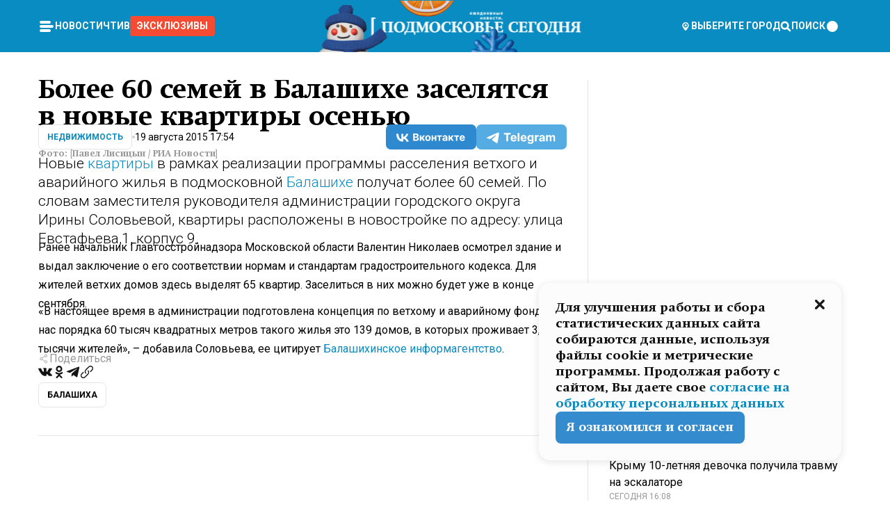

--- FILE ---
content_type: text/html; charset=utf-8
request_url: https://mosregtoday.ru/news/nedvizhimost/bolee-60-semey-v-balashikhe-zaselyatsya-v-novye-kvartiry-osenyu/
body_size: 87724
content:
<!DOCTYPE html><html lang="en"><head><meta charSet="utf-8"/><meta content="width=device-width, initial-scale=1" name="viewport"/><meta name="viewport" content="width=device-width, initial-scale=1"/><link rel="preload" href="/_next/static/media/24c15609eaa28576-s.p.woff2" as="font" crossorigin="" type="font/woff2"/><link rel="preload" href="/_next/static/media/e91fb16b03846aad-s.p.woff" as="font" crossorigin="" type="font/woff"/><link rel="preload" as="image" href="/logo-new-year.png"/><link rel="preload" as="image" href="/cc.png"/><link rel="preload" as="image" imageSrcSet="https://media.360.ru/get_resized/JDcrFT_gEKDp9vIORcdspKC6ZpQ=/658x370/filters:rs(fill-down):format(webp)/YXJ0aWNsZXMvaW1hZ2UvMjAxNS84LzVmLzdhLzE0OTk2MTI4NzY2NTE0MTIzMjEuanBn.webp 658w, https://media.360.ru/get_resized/4SEwDQiQOvtkXfNPIJWwJmOwk1E=/720x405/filters:rs(fill-down):format(webp)/YXJ0aWNsZXMvaW1hZ2UvMjAxNS84LzVmLzdhLzE0OTk2MTI4NzY2NTE0MTIzMjEuanBn.webp 720w, https://media.360.ru/get_resized/gfF5lEJHlESguSUqwW33oZcRyew=/1080x607/filters:rs(fill-down):format(webp)/YXJ0aWNsZXMvaW1hZ2UvMjAxNS84LzVmLzdhLzE0OTk2MTI4NzY2NTE0MTIzMjEuanBn.webp 1080w, https://media.360.ru/get_resized/h_jkOXXXOjw5mcJB6vOJ3QoaThY=/1440x810/filters:rs(fill-down):format(webp)/YXJ0aWNsZXMvaW1hZ2UvMjAxNS84LzVmLzdhLzE0OTk2MTI4NzY2NTE0MTIzMjEuanBn.webp 1440w, https://media.360.ru/get_resized/MhwFawvt8YlWD0o4ajxS25kChEg=/1920x1080/filters:rs(fill-down):format(webp)/YXJ0aWNsZXMvaW1hZ2UvMjAxNS84LzVmLzdhLzE0OTk2MTI4NzY2NTE0MTIzMjEuanBn.webp 1920w" imageSizes="(max-width: 490px) calc(100vw - 40px),(max-width: 768px) calc(100vw - 60px),(max-width: 1024px) calc(100vw - 360px),(max-width: 1440px) calc(100vw - 720px),760px" fetchPriority="high"/><link rel="stylesheet" href="/_next/static/css/1b7b9caed1b6fad3.css" data-precedence="next"/><link rel="stylesheet" href="/_next/static/css/254adeba23716df5.css" data-precedence="next"/><link rel="stylesheet" href="/_next/static/css/486ddd5313d8bc05.css" data-precedence="next"/><link rel="preload" as="script" fetchPriority="low" href="/_next/static/chunks/webpack-da06ae2730b1260a.js"/><script src="/_next/static/chunks/1dd3208c-ef2ee417b0aed275.js" async=""></script><script src="/_next/static/chunks/1053-0deab4e61a6dab1b.js" async=""></script><script src="/_next/static/chunks/main-app-03612bcc77c19215.js" async=""></script><script src="/_next/static/chunks/47bf8baf-1f2d67bd9c3792df.js" async=""></script><script src="/_next/static/chunks/891cff7f-ce71d451404a5853.js" async=""></script><script src="/_next/static/chunks/5161-1c2f838231ea33dd.js" async=""></script><script src="/_next/static/chunks/4337-48284c746ce945fb.js" async=""></script><script src="/_next/static/chunks/4552-d12cf6a31bb11cfc.js" async=""></script><script src="/_next/static/chunks/6632-ba5301f6af5dbb44.js" async=""></script><script src="/_next/static/chunks/422-7457fd3fc9131d1c.js" async=""></script><script src="/_next/static/chunks/app/(root)/(withLastNews)/(withReader)/news/%5Bcategory%5D/%5Bslug%5D/page-4ffea66d494697e9.js" async=""></script><script src="/_next/static/chunks/app/(root)/error-8813a7226deadb06.js" async=""></script><script src="/_next/static/chunks/app/layout-69c102ef52cda9fc.js" async=""></script><script src="/_next/static/chunks/app/(root)/layout-04009dce0bcb033e.js" async=""></script><link rel="preload" href="https://yandex.ru/ads/system/context.js" as="script"/><link rel="preload" href="https://jsn.24smi.net/smi.js" as="script"/><link rel="icon" href="/favicon.ico"/><title>Более 60 семей в Балашихе заселятся в новые квартиры осенью</title><meta name="description" content="Новые квартиры в рамках реализации программы расселения ветхого и аварийного жилья в подмосковной Балашихе получат более 60 семей. По словам заместителя руководителя администрации городского округа Ирины Соловьевой, квартиры расположены в новостройке по адресу: улица Евстафьева,1, корпус 9."/><meta name="robots" content="max-image-preview:large"/><link rel="canonical" href="https://mosregtoday.ru/news/nedvizhimost/bolee-60-semey-v-balashikhe-zaselyatsya-v-novye-kvartiry-osenyu/"/><meta property="og:title" content="Более 60 семей в Балашихе заселятся в новые квартиры осенью"/><meta property="og:description" content="Новые квартиры в рамках реализации программы расселения ветхого и аварийного жилья в подмосковной Балашихе получат более 60 семей. По словам заместителя руководителя администрации городского округа Ирины Соловьевой, квартиры расположены в новостройке по адресу: улица Евстафьева,1, корпус 9."/><meta property="og:url" content="https://mosregtoday.ru/news/nedvizhimost/bolee-60-semey-v-balashikhe-zaselyatsya-v-novye-kvartiry-osenyu/"/><meta property="og:site_name" content="Подмосковье Сегодня - Mosregtoday"/><meta property="og:locale" content="ru_ru"/><meta property="og:image" content="https://media.360.ru/get_resized/y2BT_nYJAMnN-YboWp6nY7B-i-I=/1200x630/filters:rs(fill-down):format(jpg)/YXJ0aWNsZXMvaW1hZ2UvMjAxNS84LzVmLzdhLzE0OTk2MTI4NzY2NTE0MTIzMjEuanBn.jpg"/><meta property="og:image:alt" content="Более 60 семей в Балашихе заселятся в новые квартиры осенью"/><meta property="og:type" content="article"/><meta name="twitter:card" content="summary_large_image"/><meta name="twitter:title" content="Более 60 семей в Балашихе заселятся в новые квартиры осенью"/><meta name="twitter:description" content="Новые квартиры в рамках реализации программы расселения ветхого и аварийного жилья в подмосковной Балашихе получат более 60 семей. По словам заместителя руководителя администрации городского округа Ирины Соловьевой, квартиры расположены в новостройке по адресу: улица Евстафьева,1, корпус 9."/><meta name="twitter:image" content="https://media.360.ru/get_resized/y2BT_nYJAMnN-YboWp6nY7B-i-I=/1200x630/filters:rs(fill-down):format(jpg)/YXJ0aWNsZXMvaW1hZ2UvMjAxNS84LzVmLzdhLzE0OTk2MTI4NzY2NTE0MTIzMjEuanBn.jpg"/><meta name="twitter:image:alt" content="Более 60 семей в Балашихе заселятся в новые квартиры осенью"/><meta name="next-size-adjust"/><script src="/_next/static/chunks/polyfills-c67a75d1b6f99dc8.js" noModule=""></script></head><body class="__variable_477c6c __variable_cc7f2b [object Object] __className_52fb0e syupdq0"><script>(self.__next_s=self.__next_s||[]).push([0,{"children":"window.yaContextCb = window.yaContextCb || []"}])</script><script>(self.__next_s=self.__next_s||[]).push(["https://yandex.ru/ads/system/context.js"])</script><script>(self.__next_s=self.__next_s||[]).push([0,{"type":"text/javascript","children":"\r\n   (function(m,e,t,r,i,k,a){m[i]=m[i]||function(){(m[i].a=m[i].a||[]).push(arguments)};\r\n   m[i].l=1*new Date();\r\n   for (var j = 0; j < document.scripts.length; j++) {if (document.scripts[j].src === r) { return; }}\r\n   k=e.createElement(t),a=e.getElementsByTagName(t)[0],k.async=1,k.src=r,a.parentNode.insertBefore(k,a)})\r\n   (window, document, \"script\", \"https://mc.yandex.ru/metrika/tag.js\", \"ym\");\r\n\r\n   ym(25185806, \"init\", {\r\n        clickmap:true,\r\n        trackLinks:true,\r\n        accurateTrackBounce:true,\r\n        webvisor:true\r\n   });\r\n"}])</script><script>(self.__next_s=self.__next_s||[]).push([0,{"type":"text/javascript","children":"\r\nvar _tmr = window._tmr || (window._tmr = []);\r\n_tmr.push({id: \"2528361\", type: \"pageView\", start: (new Date()).getTime()});\r\n(function (d, w, id) {\r\n  if (d.getElementById(id)) return;\r\n  var ts = d.createElement(\"script\"); ts.type = \"text/javascript\"; ts.async = true; ts.id = id;\r\n  ts.src = \"https://top-fwz1.mail.ru/js/code.js\";\r\n  var f = function () {var s = d.getElementsByTagName(\"script\")[0]; s.parentNode.insertBefore(ts, s);};\r\n  if (w.opera == \"[object Opera]\") { d.addEventListener(\"DOMContentLoaded\", f, false); } else { f(); }\r\n})(document, window, \"tmr-code\");\r\n"}])</script><script>(self.__next_s=self.__next_s||[]).push([0,{"children":"\r\nnew Image().src = \"https://counter.yadro.ru/hit;360tv?r\"+\r\nescape(document.referrer)+((typeof(screen)==\"undefined\")?\"\":\r\n\";s\"+screen.width+\"*\"+screen.height+\"*\"+(screen.colorDepth?\r\nscreen.colorDepth:screen.pixelDepth))+\";u\"+escape(document.URL)+\r\n\";h\"+escape(document.title.substring(0,150))+\r\n\";\"+Math.random();"}])</script><script>(self.__next_s=self.__next_s||[]).push(["https://jsn.24smi.net/smi.js"])</script><script>(self.__next_s=self.__next_s||[]).push([0,{"children":"\r\nnew Image().src = \"https://counter.yadro.ru/hit;1Mediainvest?r\"+\r\nescape(document.referrer)+((typeof(screen)==\"undefined\")?\"\":\r\n\";s\"+screen.width+\"*\"+screen.height+\"*\"+(screen.colorDepth?\r\nscreen.colorDepth:screen.pixelDepth))+\";u\"+escape(document.URL)+\r\n\";h\"+escape(document.title.substring(0,150))+\r\n\";\"+Math.random();"}])</script><div class="_13zpezi4 _13zpezi0 syupdq2"><header class="_13zpezi1"><div style="--_1cj9uw80:267px" class="_1cj9uw81 _1cj9uw82"></div><div class="_1ygzmn50"><div class="_1ygzmn51"><div class="_8mj0ir0"><div class="zas8pd0"><div class="qm0l850 zas8pd1" type="button" aria-haspopup="dialog" aria-expanded="false" aria-controls="radix-:R2mdf95a:" data-state="closed"><button class=" m4ewar0" type="button"><svg xmlns="http://www.w3.org/2000/svg" width="1em" height="1em" fill="none" viewBox="0 0 24 24"><path fill="currentColor" d="M20 10H4c-1.1 0-2 .9-2 2s.9 2 2 2h16c1.1 0 2-.9 2-2s-.9-2-2-2ZM4 8h12c1.1 0 2-.9 2-2s-.9-2-2-2H4c-1.1 0-2 .9-2 2s.9 2 2 2ZM16 16H4c-1.1 0-2 .9-2 2s.9 2 2 2h12c1.1 0 2-.9 2-2s-.9-2-2-2Z"></path></svg></button></div><div class="_1j2s2p0 zas8pd2" type="button" id="radix-:R4mdf95a:" aria-haspopup="menu" aria-expanded="false" data-state="closed"><button class=" m4ewar0" type="button"><svg xmlns="http://www.w3.org/2000/svg" width="1em" height="1em" fill="none" viewBox="0 0 24 24"><path fill="currentColor" d="M20 10H4c-1.1 0-2 .9-2 2s.9 2 2 2h16c1.1 0 2-.9 2-2s-.9-2-2-2ZM4 8h12c1.1 0 2-.9 2-2s-.9-2-2-2H4c-1.1 0-2 .9-2 2s.9 2 2 2ZM16 16H4c-1.1 0-2 .9-2 2s.9 2 2 2h12c1.1 0 2-.9 2-2s-.9-2-2-2Z"></path></svg></button></div></div></div><nav class="_8mj0ir1"><ul class="_3917e40"><li class="_3917e45"><a class="_3917e44 dhbhdz2 _1d0g9qk4 _3917e41 dhbhdz9 dhbhdzd" href="/news/">Новости<!-- --> </a></li><li class="_3917e45"><a class="_3917e44 dhbhdz2 _1d0g9qk4 _3917e41 dhbhdz9 dhbhdzd" href="/articles/">Чтиво<!-- --> </a></li><li class="_3917e45" style="border-radius:0.25rem;background:#F64B33;margin:-10px;padding:10px"><a class="_3917e44 dhbhdz2 _1d0g9qk4 _3917e41 dhbhdz9 dhbhdzd" href="/exclusive/">Эксклюзивы<!-- --> </a></li></ul></nav></div><a class="_8mj0ir2" href="/"><img src="/logo-new-year.png" alt="Logo" width="100%" height="100%"/></a><nav class="_8mj0ir3"><div class="_13ylkin3 dhbhdz2 _1d0g9qk4 _13ylkin0 dhbhdz9 dhbhdzd" type="button" aria-haspopup="dialog" aria-expanded="false" aria-controls="radix-:R3adf95a:" data-state="closed"><span class="_8mj0ir5"><svg xmlns="http://www.w3.org/2000/svg" width="1em" height="1em" fill="none" viewBox="0 0 24 24"><path fill="currentColor" d="M12 3C8.135 3 5 6.023 5 9.75c0 4.336 5.041 9.746 5.833 10.573.328.343.602.677 1.167.677.565 0 .839-.334 1.167-.677C13.959 19.496 19 14.086 19 9.75 19 6.023 15.865 3 12 3Zm0 11.25c-2.577 0-4.667-2.015-4.667-4.5s2.09-4.5 4.667-4.5 4.667 2.015 4.667 4.5-2.09 4.5-4.667 4.5Zm0-6.75c-1.288 0-2.333 1.008-2.333 2.25S10.712 12 12 12c1.288 0 2.333-1.008 2.333-2.25S13.288 7.5 12 7.5Z"></path></svg><span>Выберите город</span></span></div><span class="_1wcq6vy3 dhbhdz2 _1d0g9qk4 _1wcq6vy0 dhbhdz9 dhbhdzd"><svg xmlns="http://www.w3.org/2000/svg" width="1em" height="1em" fill="none" viewBox="0 0 16 16"><g clip-path="url(#search_svg__a)"><path fill="currentColor" d="m14.933 13.067-3.2-3.2c.6-.934.933-2 .933-3.2 0-3.334-2.666-6-6-6-3.333 0-6 2.666-6 6 0 3.333 2.667 6 6 6 1.2 0 2.267-.334 3.2-.934l3.2 3.2c.267.267.6.4.934.4.733 0 1.333-.6 1.333-1.333 0-.4-.133-.733-.4-.933Zm-11.6-6.4a3.301 3.301 0 0 1 3.333-3.334A3.301 3.301 0 0 1 10 6.667 3.301 3.301 0 0 1 6.667 10a3.301 3.301 0 0 1-3.334-3.333Z"></path></g><defs><clipPath id="search_svg__a"><path fill="currentColor" d="M0 0h16v16H0z"></path></clipPath></defs></svg><span>поиск</span></span></nav><div class="_8mj0ir4"><!--$!--><template data-dgst="NEXT_DYNAMIC_NO_SSR_CODE"></template><!--/$--></div></div><div style="--_1cj9uw80:267px" class="_1cj9uw81 _1cj9uw83"><div class="_1cj9uw85"><div style="--_1cj9uw80:57px" class="_1cj9uw84"><svg xmlns="http://www.w3.org/2000/svg" width="1em" height="1em" fill="none" viewBox="0 0 57 37"><g clip-path="url(#bike_svg__a)"><path fill="currentColor" d="M44.026 11.033c-.557 0-1.114.046-1.67.116-.372.046-.743.116-1.091.186L40.15 8.756 37.946 3.6l-.093-.209h6.196V0H32.724l1.626 3.81.882 2.066a8.713 8.713 0 0 0-1.718-.07c-1.346.07-2.367.396-2.553.465l-1.021.349-.395.139.279 1.463c.023.07.046.232.116.465a10.12 10.12 0 0 0 1.253 2.857c.557.859 1.323 1.695 2.344 2.3a.7.7 0 0 0 .186.092c.278.163.58.279.882.395.209.07.418.14.627.186a12.895 12.895 0 0 0-3.876 6.759c-.047.162-.07.348-.093.51h-5.524c-.023-.162-.07-.348-.093-.51a10.45 10.45 0 0 0-.394-1.394 13.058 13.058 0 0 0-6.336-7.363l.394-.952 1.114-2.602c.186.024.418.07.627.093h.998a8.05 8.05 0 0 0 2.39-.348c.442-.14.86-.325 1.277-.557.371-.21.696-.465.998-.72 2.042-1.789 2.646-4.553 2.715-4.901l.279-1.464L28.29.604a9.523 9.523 0 0 0-1.578-.349c-1.37-.209-3.365-.232-5.13.813-.045.024-.115.07-.162.093-1.114.697-1.903 1.696-2.436 2.648-.302.511-.511 1.022-.697 1.463H10.931v3.392H16.873l-.14.325-1.02 2.369a14.308 14.308 0 0 0-1.44-.232 12.817 12.817 0 0 0-7.195 1.347 13.025 13.025 0 0 0-3.133 2.23 13.012 13.012 0 0 0-3.643 6.55A13.445 13.445 0 0 0 0 24.015c0 .163 0 .326.023.488C.28 31.45 5.988 37 12.973 37c3.807 0 7.242-1.65 9.609-4.274a13.26 13.26 0 0 0 2.622-4.413c.348-.998.58-2.067.673-3.159H31.1l.07.628a13.13 13.13 0 0 0 .79 3.019C33.86 33.586 38.548 37 44.002 37c2.994 0 5.756-1.022 7.938-2.74.881-.674 1.647-1.464 2.344-2.347a12.81 12.81 0 0 0 2.669-7.432c0-.163.023-.325.023-.488 0-.952-.116-1.881-.302-2.764-1.253-5.806-6.452-10.196-12.648-10.196ZM21.91 5.48c.209-.394.487-.766.812-1.091a2.59 2.59 0 0 1 .557-.441c.65-.372 1.462-.465 2.205-.442-.348.65-.836 1.324-1.485 1.696-.256.14-.534.255-.836.325-.44.116-.905.14-1.346.116l.093-.163Zm.626 19.023c-.046.79-.185 1.556-.394 2.276a9.591 9.591 0 0 1-4.062 5.342 9.468 9.468 0 0 1-5.129 1.487c-5.129 0-9.33-4.042-9.585-9.128 0-.163-.023-.325-.023-.488 0-.952.14-1.881.418-2.764a9.552 9.552 0 0 1 3.736-5.11 9.547 9.547 0 0 1 4.526-1.672c.302-.023.627-.046.928-.046.465 0 .952.046 1.393.092l-.325.767-1.253 3.02-1.277 2.972-.65 1.533 3.11 1.324 1.23-2.88.72-1.695 1.276-2.973.418-.953a9.693 9.693 0 0 1 2.715 2.23 9.771 9.771 0 0 1 1.857 3.414c.093.302.162.628.232.953a9.41 9.41 0 0 1 .186 1.811c-.023.163-.023.326-.047.488Zm12.51-13.75c-.534-.395-.952-.976-1.254-1.556.58-.023 1.23.046 1.788.255.139.047.278.116.417.186.65.372 1.137 1.045 1.486 1.696-.743.023-1.555-.07-2.205-.442a2.033 2.033 0 0 1-.232-.14Zm-.21 10.498c.72-2.415 2.391-4.436 4.573-5.644l2.414 5.644.232.511h-7.357c.046-.162.092-.348.139-.51Zm9.191 12.357a9.577 9.577 0 0 1-8.494-5.156 9.185 9.185 0 0 1-.487-1.092c-.023-.047-.023-.093-.047-.14a10.308 10.308 0 0 1-.487-2.067h12.672l-.279-.65-1.392-3.252-2.878-6.712c.464-.07.928-.093 1.392-.093 4.317 0 7.984 2.88 9.191 6.829.255.882.418 1.811.418 2.764 0 .162 0 .325-.023.487a9.593 9.593 0 0 1-2.437 5.923 9.769 9.769 0 0 1-3.04 2.276 10.102 10.102 0 0 1-4.108.883Z"></path></g><defs><clipPath id="bike_svg__a"><path fill="currentColor" d="M0 0h57v37H0z"></path></clipPath></defs></svg></div><div style="--_1cj9uw80:93px" class="_1cj9uw84"><svg xmlns="http://www.w3.org/2000/svg" width="1em" height="1em" fill="none" viewBox="0 0 93 37"><g clip-path="url(#summer_name_svg__a)"><path fill="currentColor" d="M1.934 14.697c.451-.128.742-.353.935-.706.193-.353.322-.866.419-1.572L4.448.449H21.47v19.447h-5.738V5.52H9.574l-.741 7.99c-.162 1.604-.484 2.888-.967 3.787-.484.898-1.258 1.572-2.257 1.99-1.032.416-2.418.641-4.19.641-.613 0-1.097 0-1.419-.032v-5.038c.838.032 1.483-.032 1.934-.16Zm29.464 4.365c-1.677-.899-2.966-2.086-3.9-3.627-.936-1.54-1.387-3.273-1.387-5.23 0-1.958.483-3.69 1.418-5.263.935-1.54 2.257-2.76 3.933-3.626C33.138.449 35.008 0 37.103 0c2.128 0 3.997.45 5.674 1.316 1.676.898 2.965 2.118 3.9 3.658s1.386 3.305 1.386 5.263c0 .577-.032 1.155-.129 1.733H31.657c.257 1.22.87 2.214 1.837 2.952s2.16 1.123 3.546 1.123c1.031 0 1.966-.192 2.772-.61.838-.385 1.483-.962 1.999-1.7h5.673c-.773 2.053-2.095 3.69-3.965 4.877-1.87 1.188-4.03 1.797-6.511 1.797-2.063 0-3.933-.449-5.61-1.347ZM42.55 8.472c-.29-1.284-.903-2.31-1.902-3.049-.967-.738-2.192-1.123-3.61-1.123-1.419 0-2.611.385-3.578 1.123-.967.77-1.58 1.765-1.87 3.017h10.96v.032ZM56.412 5.52h-6.221V.45H68.34v5.037h-6.222v14.409h-5.706V5.52Zm19.535 13.542c-1.708-.899-3.062-2.118-4.03-3.659-.966-1.54-1.45-3.305-1.45-5.23 0-1.926.484-3.659 1.45-5.231.968-1.54 2.322-2.76 4.03-3.658 1.709-.899 3.643-1.316 5.77-1.316 2.128 0 4.062.45 5.77 1.316 1.71.898 3.063 2.118 4.03 3.658.967 1.54 1.45 3.305 1.45 5.23 0 1.926-.483 3.659-1.45 5.231-.967 1.54-2.32 2.76-4.03 3.659-1.708.898-3.642 1.315-5.77 1.315-2.127.032-4.061-.417-5.77-1.315Zm9.8-5.007c1.031-.994 1.547-2.278 1.547-3.882 0-1.605-.516-2.92-1.547-3.915-1.032-.995-2.385-1.477-4.03-1.477-1.676 0-3.03.482-4.061 1.477-1.032.994-1.547 2.278-1.547 3.915 0 1.604.515 2.888 1.547 3.883 1.031.994 2.385 1.476 4.061 1.476 1.677.032 2.998-.482 4.03-1.476ZM17.085 27.92v7.252h-1.483v-5.937h-3.095v5.937h-1.482v-7.252h6.06Zm4.835-.097c.548 0 1.064.097 1.515.257.452.192.838.417 1.129.738.322.32.548.706.709 1.155.161.45.258.963.258 1.508 0 .546-.097 1.027-.258 1.477-.161.449-.387.866-.71 1.187-.322.32-.676.61-1.128.77a3.355 3.355 0 0 1-1.515.257c-.58 0-1.064-.096-1.515-.289a3.511 3.511 0 0 1-1.128-.77 3.488 3.488 0 0 1-.71-1.155c-.16-.45-.225-.931-.225-1.477 0-.545.097-1.058.258-1.508.161-.449.42-.834.71-1.187.322-.321.676-.578 1.127-.77.42-.096.935-.193 1.483-.193Zm-2.095 3.69c0 .322.032.61.129.9.097.288.226.545.387.737.16.225.387.385.644.514.258.128.58.192.903.224.322 0 .645-.064.903-.192.258-.129.483-.29.644-.514a2.757 2.757 0 0 0 .516-1.669 2.758 2.758 0 0 0-.516-1.668c-.16-.225-.386-.385-.644-.514a2.068 2.068 0 0 0-.903-.192 1.97 1.97 0 0 0-.903.192c-.257.129-.483.29-.644.514-.161.224-.29.481-.387.738-.065.32-.129.61-.129.93ZM33.364 37h-1.483v-1.83h-4.48V37h-1.483v-3.145h.257c.13 0 .226 0 .323-.032a.965.965 0 0 0 .258-.128 1 1 0 0 0 .129-.193c.032-.096.064-.16.096-.257.032-.096.032-.16.065-.256 0-.096.032-.16.032-.225l.097-1.38c.032-.481.032-.93.032-1.38.032-.674.032-1.348.032-2.053h5.255v5.936h.87V37Zm-2.385-3.145v-4.62h-2.322l-.064 2.31v.545c0 .193-.032.417-.032.61-.032.224-.032.417-.097.61-.032.192-.097.353-.129.513h2.643v.032Zm4.964-5.936 2.192 3.401 2.16-3.401h1.58v7.252H40.39v-5.006l-1.934 3.145h-.677l-1.998-3.145v5.006h-1.483v-7.252h1.644Zm10.734-.097c.548 0 1.064.097 1.515.257.452.192.839.417 1.129.738.322.32.548.706.709 1.155.161.45.258.963.258 1.508 0 .546-.097 1.027-.258 1.477-.161.449-.387.866-.71 1.187-.322.32-.676.61-1.128.77a3.355 3.355 0 0 1-1.515.257c-.58 0-1.063-.096-1.515-.289a3.511 3.511 0 0 1-1.128-.77 3.492 3.492 0 0 1-.71-1.155c-.16-.45-.225-.931-.225-1.477 0-.545.097-1.058.258-1.508.161-.449.42-.834.71-1.187.322-.321.676-.578 1.127-.77a6.652 6.652 0 0 1 1.483-.193Zm-2.063 3.69c0 .322.033.61.13.9.096.288.225.545.386.737.161.225.387.385.645.514.258.128.58.192.902.224.323 0 .645-.064.903-.192.258-.129.483-.29.645-.514a2.757 2.757 0 0 0 .516-1.669 2.758 2.758 0 0 0-.516-1.668c-.162-.225-.387-.385-.645-.514a2.068 2.068 0 0 0-.903-.192 1.97 1.97 0 0 0-.902.192c-.258.129-.484.29-.645.514-.161.224-.29.481-.387.738a3.09 3.09 0 0 0-.129.93Zm8.091 0c0 .322.033.61.13.9.064.288.193.545.354.77.161.224.355.384.612.513.258.128.548.192.903.192.451 0 .806-.096 1.096-.289.29-.192.451-.48.516-.802h1.45c-.032.417-.129.77-.322 1.06a3.875 3.875 0 0 1-.677.77c-.29.192-.612.352-.967.449a4.31 4.31 0 0 1-1.096.16c-.58 0-1.064-.096-1.515-.289a3.059 3.059 0 0 1-1.096-.77 3.424 3.424 0 0 1-.677-1.155c-.161-.45-.226-.93-.226-1.476 0-.514.065-1.027.226-1.477a3.93 3.93 0 0 1 .677-1.187c.29-.32.677-.577 1.096-.77.451-.192.935-.289 1.515-.289.387 0 .774.032 1.128.129.355.096.677.256.935.449.29.192.484.45.677.77.161.32.29.674.322 1.123h-1.45c-.065-.353-.258-.61-.548-.834a1.896 1.896 0 0 0-1.064-.321 1.97 1.97 0 0 0-.903.192c-.258.129-.45.321-.612.514a2.11 2.11 0 0 0-.355.77c-.064.321-.129.61-.129.899Zm7.77.707v2.952H58.99v-7.252h1.483v2.984h.774l2.127-2.984h1.741l-2.579 3.433 2.611 3.819h-1.74l-1.999-2.952h-.935Zm8.413-4.397c.548 0 1.063.097 1.515.257.451.192.838.417 1.128.738.322.32.548.706.71 1.155.16.45.257.963.257 1.508 0 .546-.097 1.027-.258 1.477-.161.449-.387.866-.709 1.187-.322.32-.677.61-1.128.77a3.355 3.355 0 0 1-1.515.257c-.58 0-1.064-.096-1.515-.289a3.511 3.511 0 0 1-1.129-.77 3.49 3.49 0 0 1-.709-1.155c-.161-.45-.225-.931-.225-1.477 0-.545.096-1.058.257-1.508.162-.449.42-.834.71-1.187.322-.321.677-.578 1.128-.77a6.652 6.652 0 0 1 1.483-.193Zm-2.096 3.69c0 .322.033.61.13.9.096.288.225.545.386.737.161.225.387.385.645.514.258.128.58.192.903.224.322 0 .644-.064.902-.192.258-.129.484-.29.645-.514a2.757 2.757 0 0 0 .516-1.669 2.758 2.758 0 0 0-.516-1.668c-.161-.225-.387-.385-.645-.514a2.068 2.068 0 0 0-.902-.192 1.97 1.97 0 0 0-.903.192c-.258.129-.484.29-.645.514-.161.224-.29.481-.387.738-.064.32-.129.61-.129.93Zm6.899 3.659v-7.252h3.223a4.4 4.4 0 0 1 .935.096c.29.064.548.192.742.353.16.128.322.32.45.545.13.225.194.482.194.802 0 .321-.064.642-.193.899a1.548 1.548 0 0 1-.645.642c.226.064.387.16.548.289.161.128.258.256.355.417.097.16.161.353.193.545.032.193.065.386.065.61 0 .321-.097.642-.258.899a1.857 1.857 0 0 1-.645.674 2.03 2.03 0 0 1-1.031.385 6.322 6.322 0 0 1-1.096.096H73.69Zm2.804-4.3c.161 0 .29 0 .452-.032.16-.032.29-.064.419-.129.096-.064.193-.16.29-.288.064-.129.129-.257.129-.418a.681.681 0 0 0-.097-.385c-.064-.096-.129-.192-.226-.224-.096-.065-.225-.097-.386-.129h-1.902v1.605h1.321Zm-1.321 2.984h1.354c.193 0 .419 0 .644-.032.226-.032.42-.096.58-.225.097-.064.162-.16.226-.288a.886.886 0 0 0 .097-.418.682.682 0 0 0-.097-.385.978.978 0 0 0-.258-.256c-.129-.064-.258-.129-.386-.129-.162 0-.29-.032-.452-.032h-1.676v1.765h-.032Zm5.576 1.316v-7.252h1.483v2.599h1.709c.483 0 .902.064 1.257.16.355.129.645.289.87.546.162.192.258.385.355.642.097.256.129.545.129.898 0 .481-.097.899-.29 1.22-.194.32-.42.577-.742.738-.258.16-.548.256-.902.32a5.96 5.96 0 0 1-1.064.097H80.75v.032Zm1.516-1.316h1.289c.193 0 .387 0 .58-.032.194-.032.355-.064.516-.16.161-.065.258-.193.355-.321.096-.129.129-.321.129-.546 0-.192-.033-.353-.13-.481a.705.705 0 0 0-.322-.289 1.052 1.052 0 0 0-.451-.128c-.161-.032-.323-.032-.516-.032h-1.45v1.99ZM93 27.92v1.315h-3.707v1.701h3.223v1.316h-3.223v1.604H93v1.316h-5.19v-7.252H93ZM0 35.17v-7.252h3.224a4.4 4.4 0 0 1 .934.096c.29.064.548.192.742.353.161.128.322.32.451.545.13.225.194.482.194.802 0 .321-.065.642-.194.899a1.548 1.548 0 0 1-.645.642c.226.064.387.16.548.289.162.128.258.256.355.417.097.16.161.353.193.545.033.193.065.386.065.61 0 .321-.097.642-.258.899a1.857 1.857 0 0 1-.645.674 2.03 2.03 0 0 1-1.031.385 6.321 6.321 0 0 1-1.096.096H0Zm2.805-4.3c.16 0 .29 0 .45-.032a1.6 1.6 0 0 0 .42-.129c.097-.064.193-.16.29-.288.064-.129.129-.257.129-.418a.682.682 0 0 0-.097-.385c-.064-.096-.129-.192-.225-.224-.097-.065-.226-.097-.387-.129H1.483v1.605h1.322Zm-1.322 2.984h1.354c.193 0 .419 0 .644-.032.226-.032.42-.096.58-.225.097-.064.162-.16.226-.288a.885.885 0 0 0 .097-.418.682.682 0 0 0-.097-.385.977.977 0 0 0-.258-.256c-.128-.064-.257-.129-.386-.129-.162 0-.29-.032-.452-.032H1.515v1.765h-.032Z"></path></g><defs><clipPath id="summer_name_svg__a"><path fill="currentColor" d="M0 0h93v37H0z"></path></clipPath></defs></svg></div></div></div></header><main class="_13zpezi2"><div class="x5tvev1 x5tvev0"><div class="_1t1k1ij0"><script type="application/ld+json">{"@context":"https://schema.org","@graph":[{"@type":"NewsArticle","@id":"https://mosregtoday.ru/news/nedvizhimost/bolee-60-semey-v-balashikhe-zaselyatsya-v-novye-kvartiry-osenyu/#article","url":"https://mosregtoday.ru/news/nedvizhimost/bolee-60-semey-v-balashikhe-zaselyatsya-v-novye-kvartiry-osenyu/","author":[],"headline":"Более 60 семей в Балашихе заселятся в новые квартиры осенью","description":"Новые квартиры в рамках реализации программы расселения ветхого и аварийного жилья в подмосковной Балашихе получат более 60 семей. По словам заместителя руководителя администрации городского округа Ирины Соловьевой, квартиры расположены в новостройке по адресу: улица Евстафьева,1, корпус 9.","genre":"Новости","articleSection":"Недвижимость","datePublished":"2015-08-19T17:54+0300","dateModified":"null+0300","publisher":{"@id":"https://mosregtoday.ru/#organization","@type":"Organization","name":"«Подмосковье сегодня»","legalName":"«ГАУ МО «Издательский дом «Подмосковье»","email":"mosregtoday@mosregtoday.ru","telephone":"+74952233511","knowsAbout":[{"@type":"Thing","name":"Москва","sameAs":["https://www.google.com/search?q=%D0%BC%D0%BE%D1%81%D0%BA%D0%B2%D0%B0&kponly&kgmid=/m/04swd&hl=ru","https://www.wikidata.org/wiki/Q649","https://ru.wikipedia.org/wiki/%D0%9C%D0%BE%D1%81%D0%BA%D0%B2%D0%B0"]},{"@type":"Thing","name":"Россия","sameAs":["https://www.google.com/search?q=%D1%80%D0%BE%D1%81%D1%81%D0%B8%D1%8F&kponly&kgmid=/m/06bnz&hl=ru","https://www.wikidata.org/wiki/Q159","https://ru.wikipedia.org/wiki/%D0%A0%D0%BE%D1%81%D1%81%D0%B8%D1%8F"]},{"@type":"Thing","name":"Средства массовой информации","sameAs":["https://www.google.com/search?q=%D1%81%D1%80%D0%B5%D0%B4%D1%81%D1%82%D0%B2%D0%B0+%D0%BC%D0%B0%D1%81%D1%81%D0%BE%D0%B2%D0%BE%D0%B9+%D0%B8%D0%BD%D1%84%D0%BE%D1%80%D0%BC%D0%B0%D1%86%D0%B8%D0%B8&kponly&kgmid=/m/04z0z&hl=ru","https://www.wikidata.org/wiki/Q11033","https://ru.wikipedia.org/wiki/%D0%A1%D1%80%D0%B5%D0%B4%D1%81%D1%82%D0%B2%D0%B0_%D0%BC%D0%B0%D1%81%D1%81%D0%BE%D0%B2%D0%BE%D0%B9_%D0%B8%D0%BD%D1%84%D0%BE%D1%80%D0%BC%D0%B0%D1%86%D0%B8%D0%B8"]},{"@type":"Thing","name":"Новости","sameAs":["https://www.google.com/search?q=%D0%BD%D0%BE%D0%B2%D0%BE%D1%81%D1%82%D0%B8&kponly&kgmid=/m/05jhg&hl=ru","http://www.wikidata.org/wiki/Q38926","https://ru.wikipedia.org/wiki/%D0%9D%D0%BE%D0%B2%D0%BE%D1%81%D1%82%D0%B8"]}],"sameAs":["https://ru.wikipedia.org/wiki/%D0%9F%D0%BE%D0%B4%D0%BC%D0%BE%D1%81%D0%BA%D0%BE%D0%B2%D1%8C%D0%B5_%D1%81%D0%B5%D0%B3%D0%BE%D0%B4%D0%BD%D1%8F","https://vk.com/club73734356","https://dzen.ru/mosregtoday","https://ok.ru/group/63128900206774","https://t.me/mosregtoday","https://www.youtube.com/channel/UC-4MNRjriiAd7-L5fnUhyRA"],"address":{"@type":"PostalAddress","addressCountry":"Россия","addressLocality":"Москва","postalCode":"123022","streetAddress":"ул. 1905 года, д. 7"},"logo":{"@type":"ImageObject","@id":"https://mosregtoday.ru/logo.svg#imageobject","url":"https://mosregtoday.ru/logo.svg","width":"370px","height":"45px"},"image":{"@id":"https://mosregtoday.ru/logo.svg#imageobject"}},"inLanguage":"ru-RU","isAccessibleForFree":"TRUE","isFamilyFriendly":"TRUE","license":"https://mosregtoday.ru/privacy/","image":{"@type":"ImageObject","@id":"https://media.360.ru/get_resized/MhwFawvt8YlWD0o4ajxS25kChEg=/1920x1080/filters:rs(fill-down):format(webp)/YXJ0aWNsZXMvaW1hZ2UvMjAxNS84LzVmLzdhLzE0OTk2MTI4NzY2NTE0MTIzMjEuanBn.webp#primaryimage","url":"https://media.360.ru/get_resized/MhwFawvt8YlWD0o4ajxS25kChEg=/1920x1080/filters:rs(fill-down):format(webp)/YXJ0aWNsZXMvaW1hZ2UvMjAxNS84LzVmLzdhLzE0OTk2MTI4NzY2NTE0MTIzMjEuanBn.webp","width":"1920px","height":"1080px"},"mainEntityOfPage":{"@type":"WebPage","@id":"https://mosregtoday.ru/news/nedvizhimost/bolee-60-semey-v-balashikhe-zaselyatsya-v-novye-kvartiry-osenyu/#webpage","url":"https://mosregtoday.ru/news/nedvizhimost/bolee-60-semey-v-balashikhe-zaselyatsya-v-novye-kvartiry-osenyu//","name":"Более 60 семей в Балашихе заселятся в новые квартиры осенью","publisher":{"@id":"https://mosregtoday.ru/#organization"},"inLanguage":"ru-RU","datePublished":"2015-08-19T17:54+0300","dateModified":"null+0300","description":"Новые квартиры в рамках реализации программы расселения ветхого и аварийного жилья в подмосковной Балашихе получат более 60 семей. По словам заместителя руководителя администрации городского округа Ирины Соловьевой, квартиры расположены в новостройке по адресу: улица Евстафьева,1, корпус 9.","breadcrumb":{"@type":"BreadcrumbList","itemListElement":[{"@type":"ListItem","position":1,"name":"«Подмосковье сегодня»","item":{"@type":"WebPage","@id":"https://mosregtoday.ru/#webpage","url":"https://mosregtoday.ru/"}},{"@type":"ListItem","position":2,"name":"Недвижимость","item":{"@type":"WebPage","@id":"https://mosregtoday.ru/category/nedvizhimost/#webpage","url":"https://mosregtoday.ru/category/nedvizhimost/"}},{"@type":"ListItem","position":3,"name":"Более 60 семей в Балашихе заселятся в новые квартиры осенью","item":{"@type":"WebPage","@id":"https://mosregtoday.ru/news/nedvizhimost/bolee-60-semey-v-balashikhe-zaselyatsya-v-novye-kvartiry-osenyu//#webpage","url":"https://mosregtoday.ru/news/nedvizhimost/bolee-60-semey-v-balashikhe-zaselyatsya-v-novye-kvartiry-osenyu/"}}]},"isPartOf":{"@type":"WebSite","@id":"https://mosregtoday.ru/#website","url":"https://mosregtoday.ru/","name":"«Подмосковье сегодня»","description":"Официальный сайт интернет-издания «Подмосковье сегодня. Online»","publisher":{"@id":"https://mosregtoday.ru/#organization"},"copyrightHolder":{"@id":"https://mosregtoday.ru/#organization"},"inLanguage":"ru-RU"}}}]}</script><article class="_41gmv60"><header class="_41gmv61"><h1 class="_1fjr86z6 _1d0g9qk4 _1fjr86z4">Более 60 семей в Балашихе заселятся в новые квартиры осенью</h1><div class="_41gmv64"><div class="_41gmv62"><a class=" _14odowb1 _14odowb0 _14odowb2" href="/category/nedvizhimost/">Недвижимость</a><div class="_41gmv6b"></div><time class="_41gmv66" dateTime="2015-08-19T17:54+0300">19 августа 2015 17:54</time></div><!--$!--><template data-dgst="NEXT_DYNAMIC_NO_SSR_CODE"></template><!--/$--></div><div class="_41gmv63"><span class="_1pynoys9"><div class="_1pynoys0 _1pynoys2"><img alt="Павел Лисицын / РИА Новости" fetchPriority="high" loading="eager" decoding="async" data-nimg="fill" class="" style="position:absolute;height:100%;width:100%;left:0;top:0;right:0;bottom:0;color:transparent;border-radius:7px;aspect-ratio:16/9" sizes="(max-width: 490px) calc(100vw - 40px),(max-width: 768px) calc(100vw - 60px),(max-width: 1024px) calc(100vw - 360px),(max-width: 1440px) calc(100vw - 720px),760px" srcSet="https://media.360.ru/get_resized/JDcrFT_gEKDp9vIORcdspKC6ZpQ=/658x370/filters:rs(fill-down):format(webp)/YXJ0aWNsZXMvaW1hZ2UvMjAxNS84LzVmLzdhLzE0OTk2MTI4NzY2NTE0MTIzMjEuanBn.webp 658w, https://media.360.ru/get_resized/4SEwDQiQOvtkXfNPIJWwJmOwk1E=/720x405/filters:rs(fill-down):format(webp)/YXJ0aWNsZXMvaW1hZ2UvMjAxNS84LzVmLzdhLzE0OTk2MTI4NzY2NTE0MTIzMjEuanBn.webp 720w, https://media.360.ru/get_resized/gfF5lEJHlESguSUqwW33oZcRyew=/1080x607/filters:rs(fill-down):format(webp)/YXJ0aWNsZXMvaW1hZ2UvMjAxNS84LzVmLzdhLzE0OTk2MTI4NzY2NTE0MTIzMjEuanBn.webp 1080w, https://media.360.ru/get_resized/h_jkOXXXOjw5mcJB6vOJ3QoaThY=/1440x810/filters:rs(fill-down):format(webp)/YXJ0aWNsZXMvaW1hZ2UvMjAxNS84LzVmLzdhLzE0OTk2MTI4NzY2NTE0MTIzMjEuanBn.webp 1440w, https://media.360.ru/get_resized/MhwFawvt8YlWD0o4ajxS25kChEg=/1920x1080/filters:rs(fill-down):format(webp)/YXJ0aWNsZXMvaW1hZ2UvMjAxNS84LzVmLzdhLzE0OTk2MTI4NzY2NTE0MTIzMjEuanBn.webp 1920w" src="https://media.360.ru/get_resized/MhwFawvt8YlWD0o4ajxS25kChEg=/1920x1080/filters:rs(fill-down):format(webp)/YXJ0aWNsZXMvaW1hZ2UvMjAxNS84LzVmLzdhLzE0OTk2MTI4NzY2NTE0MTIzMjEuanBn.webp"/></div><figcaption class="_1pynoys4 _1pynoys6 _1pynoys8"><p>Фото: [<!-- -->Павел Лисицын / РИА Новости<!-- -->]</p><p></p></figcaption></span></div></header><div class="_1az43ay0"><p class="_1t0safb7 _1d0g9qk4 _1t0safb5">Новые <a class="s67l5x0" href="http://mosregtoday.ru/socyalnaya-zashita/bolee-sta-semey-poluchat-novye-kvartiry-v-sergievom-posade-do-kontsa-goda/" target="_self">квартиры</a> в рамках реализации программы расселения ветхого и аварийного жилья в подмосковной <a class="s67l5x0" href="http://mosregtoday.ru/rayony-kvartaly/dva-detskikh-sada-otkroyutsya-v-balashikhe-1-sentyabrya/" target="_self">Балашихе</a> получат более 60 семей. По словам заместителя руководителя администрации городского округа Ирины Соловьевой, квартиры расположены в новостройке по адресу: улица Евстафьева,1, корпус 9.</p></div><!--$!--><template data-dgst="NEXT_DYNAMIC_NO_SSR_CODE"></template><!--/$--><div class="_1az43ay1"><p class="_1t0safb7 _1d0g9qk4 _1t0safb5">Ранее начальник Главгосстройнадзора Московской области Валентин Николаев осмотрел здание и выдал заключение о его соответствии нормам и стандартам градостроительного кодекса. Для жителей ветхих домов здесь выделят 65 квартир. Заселиться в них можно будет уже в конце сентября. </p><p class="_1t0safb7 _1d0g9qk4 _1t0safb5">«В настоящее время в администрации подготовлена концепция по ветхому и аварийному фонду, у нас порядка 60 тысяч квадратных метров такого жилья это 139 домов, в которых проживает 3,5 тысячи жителей», – добавила Соловьева, ее цитирует <a class="s67l5x0" href="http://inbalashikha.ru" target="_blank">Балашихинское информагентство</a>.</p></div><footer class="_41gmv67"><div class="_1fnkkms0"><div class="_1fnkkms1"><svg xmlns="http://www.w3.org/2000/svg" width="1em" height="1em" fill="none" viewBox="0 0 20 20"><path stroke="#999" d="M7.5 10a2.083 2.083 0 1 1-4.167 0A2.083 2.083 0 0 1 7.5 10Z"></path><path stroke="#999" stroke-linecap="round" d="M11.667 5.417 7.5 8.333M11.667 14.583 7.5 11.667"></path><path stroke="#999" d="M15.833 15.417a2.083 2.083 0 1 1-4.166 0 2.083 2.083 0 0 1 4.166 0ZM15.833 4.583a2.083 2.083 0 1 1-4.166 0 2.083 2.083 0 0 1 4.166 0Z"></path></svg> Поделиться</div><ul class="_1fnkkms2"><li class="_1fnkkms3"><a href="https://vk.com/share.php?url=https://mosregtoday.ru/news/nedvizhimost/bolee-60-semey-v-balashikhe-zaselyatsya-v-novye-kvartiry-osenyu/" target="_blank" rel="noreferrer" data-state="closed"><svg xmlns="http://www.w3.org/2000/svg" width="1em" height="1em" fill="none" viewBox="0 0 24 24"><path fill="currentColor" fill-rule="evenodd" d="M11.778 18.912h1.456s.436-.074.654-.296c.219-.222.219-.666.219-.666s0-1.924.873-2.22c.873-.296 2.037 1.924 3.201 2.738.873.666 1.528.518 1.528.518l3.201-.074s1.674-.074.873-1.48c-.073-.074-.436-.962-2.4-2.812-2.038-1.924-1.747-1.554.654-4.884 1.455-1.998 2.037-3.182 1.892-3.774-.146-.518-1.237-.37-1.237-.37h-3.638s-.291-.074-.436.074c-.219.148-.291.37-.291.37s-.583 1.554-1.31 2.886c-1.6 2.738-2.256 2.886-2.474 2.738-.582-.37-.436-1.628-.436-2.442 0-2.664.436-3.774-.8-4.07-.364-.074-.655-.148-1.674-.148-1.31 0-2.401 0-2.983.296-.437.222-.728.666-.51.666.219 0 .8.148 1.092.518.291.666.291 1.776.291 1.776s.218 3.182-.51 3.552c-.509.296-1.163-.296-2.619-2.812-.727-1.258-1.31-2.738-1.31-2.738s-.072-.296-.29-.444c-.218-.148-.582-.222-.582-.222H.792s-.51 0-.727.222c-.146.222 0 .592 0 .592s2.692 6.364 5.747 9.62c2.838 3.108 5.966 2.886 5.966 2.886Z" clip-rule="evenodd"></path></svg></a></li><li class="_1fnkkms3"><a href="https://connect.ok.ru/offer?url=https://mosregtoday.ru/news/nedvizhimost/bolee-60-semey-v-balashikhe-zaselyatsya-v-novye-kvartiry-osenyu/" target="_blank" rel="noreferrer" data-state="closed"><svg xmlns="http://www.w3.org/2000/svg" xml:space="preserve" width="1em" class="ok_svg__svg ok_svg__replaced-svg" viewBox="0 0 512 512" height="1em"><path fill="currentColor" d="M359.338 325.984c-24.609 15.628-58.469 21.824-80.834 24.16l18.771 18.502 68.529 68.529c25.059 25.688-15.719 65.835-41.045 41.046-17.154-17.425-42.305-42.573-68.53-68.799L187.7 478.131c-25.328 24.7-66.104-15.809-40.776-41.047 17.424-17.425 42.303-42.572 68.529-68.528l18.502-18.502c-22.094-2.336-56.493-8.174-81.373-24.158-29.28-18.863-42.123-29.91-30.807-52.993 6.646-13.113 24.878-24.16 49.039-5.119 0 0 32.603 25.956 85.235 25.956 52.631 0 85.234-25.956 85.234-25.956 24.16-18.952 42.303-7.994 49.039 5.119 11.141 23.083-1.703 34.13-30.984 53.081zM139.47 142.491c0-64.397 52.362-116.49 116.491-116.49s116.49 52.093 116.49 116.49c0 64.129-52.361 116.221-116.49 116.221S139.47 206.62 139.47 142.491zm59.279 0c0 31.525 25.687 57.212 57.212 57.212 31.523 0 57.213-25.687 57.213-57.212 0-31.795-25.689-57.481-57.213-57.481-31.526 0-57.212 25.686-57.212 57.481z"></path></svg></a></li><li class="_1fnkkms3"><a href="https://t.me/share/url?url=https://mosregtoday.ru/news/nedvizhimost/bolee-60-semey-v-balashikhe-zaselyatsya-v-novye-kvartiry-osenyu/" target="_blank" rel="noreferrer" data-state="closed"><svg xmlns="http://www.w3.org/2000/svg" width="1em" height="1em" fill="none" viewBox="0 0 24 24"><path fill="currentColor" d="M21.515 3.118 2.027 10.45c-1.33.52-1.322 1.245-.244 1.567l5.004 1.523 11.576-7.125c.547-.325 1.047-.15.636.205L9.62 14.878h-.002l.002.001-.345 5.031c.506 0 .729-.226 1.012-.493l2.43-2.305 5.056 3.642c.931.501 1.6.244 1.833-.841l3.318-15.257c.34-1.329-.52-1.93-1.409-1.538Z"></path></svg></a></li><li class="_1fnkkms3"><a target="_blank" rel="noreferrer" data-state="closed"><svg xmlns="http://www.w3.org/2000/svg" width="1em" height="1em" fill="none" viewBox="0 0 14 14"><g stroke="currentColor" stroke-linecap="round" clip-path="url(#copy_svg__a)"><path d="M5.86 8.167c-.878-.882-.799-2.392.177-3.371l2.828-2.84c.976-.98 2.48-1.058 3.358-.177.878.882.8 2.392-.177 3.371l-1.414 1.42"></path><path d="M8.14 5.833c.878.882.799 2.392-.177 3.371l-1.414 1.42-1.414 1.42c-.976.98-2.48 1.058-3.358.177-.878-.882-.8-2.392.177-3.371l1.414-1.42"></path></g><defs><clipPath id="copy_svg__a"><path fill="currentColor" d="M0 0h14v14H0z"></path></clipPath></defs></svg></a></li></ul></div></footer><div class="_41gmv62"><a class="_41gmv6a" href="/tag/balashiha/"><span>Балашиха</span></a></div></article><!--$!--><template data-dgst="NEXT_DYNAMIC_NO_SSR_CODE"></template><!--/$--></div><footer class="_1mev1mc1"><div class="_1mev1mc2"><h2 class=" _2v7hup0 _2v7hup1">Лента новостей</h2><ul class="_3ee7hy0" style="max-height:80vh"><li><a href="/news/soc/limuzin-v-malahovke-zanjal-srazu-tri-parkovochnyh-mesta-i-udivil-mestnyh-zhitelej/"><article class="gesyqt0"><time class="gesyqt1" dateTime="2026-01-21T16:24+0300">Сегодня 16:24</time><p class="gesyqt2">Лимузин в Малаховке занял сразу три парковочных места и удивил местных жителей</p></article></a></li><li><a href="/news/interesnoe/zalech-na-dno-eksperty-rasskazali-kak-larise-dolinoj-vernut-sebe-ljubov-naroda/"><article class="gesyqt0"><time class="gesyqt1" dateTime="2026-01-21T16:23+0300">Сегодня 16:23</time><p class="gesyqt2">«Залечь на дно»: эксперты рассказали, как Ларисе Долиной вернуть себе любовь народа</p></article></a></li><li><a href="/news/soc/razrezalo-nogu-do-suhozhilij-v-tts-v-krymu-10-letnjaja-devochka-poluchila-travmu-na-eskalatore/"><article class="gesyqt0"><time class="gesyqt1" dateTime="2026-01-21T16:13+0300">Сегодня 16:13</time><p class="gesyqt2">«Разрезало ногу до сухожилий в ТЦ»: в Крыму 10-летняя девочка получила травму на эскалаторе</p></article></a></li><li><a href="/news/ofitsialno/predstavitelnitsa-podmoskovja-stala-bronzovym-prizerom-na-vserossijskih-sorevnovanijah-po-thekvondo/"><article class="gesyqt0"><time class="gesyqt1" dateTime="2026-01-21T16:08+0300">Сегодня 16:08</time><p class="gesyqt2">Представительница Подмосковья стала бронзовым призером на Всероссийских соревнованиях по тхэквондо</p></article></a></li><li><a href="/news/soc/sud-vynes-prigovor-obvinennomu-v-ubijstve-generala-kirillova/"><article class="gesyqt0"><time class="gesyqt1" dateTime="2026-01-21T16:04+0300">Сегодня 16:04</time><p class="gesyqt2">Суд вынес приговор обвиненному в убийстве генерала Кириллова</p></article></a></li><li><a href="/news/ofitsialno/glava-dolgoprudnogo-vstretilsja-s-uchastnikami-i-veteranami-svo/"><article class="gesyqt0"><time class="gesyqt1" dateTime="2026-01-21T15:59+0300">Сегодня 15:59</time><p class="gesyqt2">Глава Долгопрудного встретился с участниками и ветеранами СВО</p></article></a></li><li><a href="/news/ofitsialno/programmu-po-art-terapii-dlja-zhenschin-zapustili-v-jasenkah/"><article class="gesyqt0"><time class="gesyqt1" dateTime="2026-01-21T15:54+0300">Сегодня 15:54</time><p class="gesyqt2">Программу по арт-терапии для женщин запустили в «Ясенках»</p></article></a></li><li><a href="/news/soc/v-sergievom-posade-muzhchina-ugnal-avtomobil-s-rebenkom-vnutri-devochka-vpala-v-isteriku/"><article class="gesyqt0"><time class="gesyqt1" dateTime="2026-01-21T15:52+0300">Сегодня 15:52</time><p class="gesyqt2">В Сергиевом Посаде мужчина угнал автомобиль с ребенком внутри: девочка впала в истерику</p></article></a></li><li><a href="/news/ofitsialno/okolo-180-tys-kubometrov-snega-vyvezli-s-regionalnyh-dorog-v-podmoskove-s-nachala-janvarja/"><article class="gesyqt0"><time class="gesyqt1" dateTime="2026-01-21T15:49+0300">Сегодня 15:49</time><p class="gesyqt2">Около 180 тыс. кубометров снега вывезли с региональных дорог в Подмосковье с начала января</p></article></a></li><li><a href="/news/ofitsialno/v-balashihe-do-kontsa-goda-kapitalno-otremontirujut-zdanie-kolledzha-energija/"><article class="gesyqt0"><time class="gesyqt1" dateTime="2026-01-21T15:37+0300">Сегодня 15:37</time><p class="gesyqt2">В Балашихе до конца года капитально отремонтируют здание колледжа «Энергия»</p></article></a></li><li><a href="/news/soc/fevral-perevernet-zhizn-odnogo-znaka-astrolog-rasskazala-kogo-zhdut-sudbonosnye-sobytija/"><article class="gesyqt0"><time class="gesyqt1" dateTime="2026-01-21T15:35+0300">Сегодня 15:35</time><p class="gesyqt2">«Февраль перевернет жизнь одного знака»: астролог рассказала, кого ждут судьбоносные события</p></article></a></li><li><a href="/news/ofitsialno/vrachi-v-dubne-bolee-8-chasov-spasali-muzhchinu-kotoryj-neudachno-upal/"><article class="gesyqt0"><time class="gesyqt1" dateTime="2026-01-21T15:29+0300">Сегодня 15:29</time><p class="gesyqt2">Врачи в Дубне более 8 часов спасали мужчину, который неудачно упал</p></article></a></li><li><a href="/news/soc/molodaja-uchitelnitsa-iz-peterburga-obvinennaja-v-sovraschenii-uchenikov-popala-v-psihbolnitsu/"><article class="gesyqt0"><time class="gesyqt1" dateTime="2026-01-21T15:25+0300">Сегодня 15:25</time><p class="gesyqt2">Молодая учительница из Петербурга, обвиненная в совращении учеников, попала в психбольницу</p></article></a></li><li><a href="/news/soc/profil-kak-prigovor-perekupschikam-zapretili-prjatatsja-za-anonimnymi-objavlenijami/"><article class="gesyqt0"><time class="gesyqt1" dateTime="2026-01-21T15:22+0300">Сегодня 15:22</time><p class="gesyqt2">Профиль как приговор: перекупщикам запретили прятаться за анонимными объявлениями</p></article></a></li><li><a href="/news/interesnoe/grach-tor-ili-iskra-psiholog-objasnila-kak-neobychnoe-imja-vlijaet-na-harakter-rebenka/"><article class="gesyqt0"><time class="gesyqt1" dateTime="2026-01-21T15:18+0300">Сегодня 15:18</time><p class="gesyqt2">Грач, Тор или Искра: психолог объяснила, как необычное имя влияет на характер ребенка</p></article></a></li><div><div class="xwdz414"><div class="xwdz415"></div><div class="xwdz416"><span class="xwdz417"></span></div><div></div></div></div></ul></div></footer></div></main><footer class="_13zpezi3"><div class="ig4u9t0 "><div class="ig4u9t1"><span>СВИДЕТЕЛЬСТВО О РЕГИСТРАЦИИ СМИ ЭЛ № ФС77-89830 ВЫДАНО ФЕДЕРАЛЬНОЙ СЛУЖБОЙ ПО НАДЗОРУ В СФЕРЕ СВЯЗИ, ИНФОРМАЦИОННЫХ ТЕХНОЛОГИЙ И МАССОВЫХ КОММУНИКАЦИЙ (РОСКОМНАДЗОР) 28.07.2025 Г.</span><div class="ig4u9t2"><div class="ig4u9t4">18+</div><span>© <!-- -->2026<!-- --> ПРАВА НА ВСЕ МАТЕРИАЛЫ САЙТА ПРИНАДЛЕЖАТ ГАУ МО &quot;ИЗДАТЕЛЬСКИЙ ДОМ &quot;ПОДМОСКОВЬЕ&quot; (ОГРН: 1115047016908) И ГАУ МО &quot;ЦИФРОВЫЕ МЕДИА&quot; (ОГРН: 1255000059467).</span></div></div><div class="ig4u9t5"><ul class="ig4u9t6"><li class="ig4u9t7"><a target="_self" href="/news/">Новости</a></li><li class="ig4u9t7"><a target="_self" href="/about/">О редакции</a></li><li class="ig4u9t7"><a target="_self" href="/articles/">Статьи</a></li><li class="ig4u9t7"><a target="_self" href="/advert/">Рекламодателям</a></li><li class="ig4u9t7"><a target="_self" href="/special/">Спецпроекты</a></li><li class="ig4u9t7"><a target="_self" href="/paper/">Газеты</a></li><li class="ig4u9t7"><a target="_self" href="/contacts/">Контактная информация</a></li><li class="ig4u9t7"><a target="_self" href="/privacy/">Политика конфиденциальности</a></li><li class="ig4u9t7"><a target="_self" href="/policy/">Политика обработки и защиты персональных данных</a></li></ul><ul class="ig4u9t8"><li class="ig4u9t9"><button class="ig4u9ta"><svg xmlns="http://www.w3.org/2000/svg" width="1em" height="1em" fill="none" viewBox="0 0 24 24"><path fill="currentColor" d="M13.929 13.929C12.357 15.55 12.243 17.57 12.107 22c4.129 0 6.979-.014 8.45-1.443C21.986 19.086 22 16.1 22 12.107c-4.429.143-6.45.25-8.071 1.822ZM2 12.107c0 3.993.014 6.979 1.443 8.45C4.914 21.986 7.764 22 11.893 22c-.143-4.429-.25-6.45-1.822-8.071C8.45 12.357 6.43 12.243 2 12.107ZM11.893 2c-4.122 0-6.979.014-8.45 1.443C2.014 4.914 2 7.9 2 11.893c4.429-.143 6.45-.25 8.071-1.822C11.643 8.45 11.757 6.43 11.893 2Zm2.036 8.071C12.357 8.45 12.243 6.43 12.107 2c4.129 0 6.979.014 8.45 1.443C21.986 4.914 22 7.9 22 11.893c-4.429-.143-6.45-.25-8.071-1.822Z"></path><path fill="#212121" d="M22 12.107v-.214c-4.429-.143-6.45-.25-8.071-1.822C12.357 8.45 12.243 6.43 12.107 2h-.214c-.143 4.429-.25 6.45-1.822 8.071C8.45 11.643 6.43 11.757 2 11.893v.214c4.429.143 6.45.25 8.071 1.822 1.572 1.621 1.686 3.642 1.822 8.071h.214c.143-4.429.25-6.45 1.822-8.071 1.621-1.572 3.642-1.686 8.071-1.822Z"></path></svg></button></li></ul></div><div class="ig4u9tb"><div class="ig4u9td"><span>Материалы сайта доступны по лицензии Creative Commons Attribution (Атрибуция) 4.0 Всемирная, если не указано иное</span><li class="ig4u9t7"><a target="_blank" href="https://creativecommons.org/licenses/by/4.0/deed.ru"><img src="/cc.png" alt="CC"/></a></li></div></div></div></footer></div><!--$!--><template data-dgst="NEXT_DYNAMIC_NO_SSR_CODE"></template><!--/$--><script src="/_next/static/chunks/webpack-da06ae2730b1260a.js" async=""></script><script>(self.__next_f=self.__next_f||[]).push([0]);self.__next_f.push([2,null])</script><script>self.__next_f.push([1,"1:HL[\"/_next/static/media/24c15609eaa28576-s.p.woff2\",\"font\",{\"crossOrigin\":\"\",\"type\":\"font/woff2\"}]\n2:HL[\"/_next/static/media/e91fb16b03846aad-s.p.woff\",\"font\",{\"crossOrigin\":\"\",\"type\":\"font/woff\"}]\n3:HL[\"/_next/static/css/1b7b9caed1b6fad3.css\",\"style\"]\n4:HL[\"/_next/static/css/254adeba23716df5.css\",\"style\"]\n0:\"$L5\"\n"])</script><script>self.__next_f.push([1,"6:HL[\"/_next/static/css/486ddd5313d8bc05.css\",\"style\"]\n"])</script><script>self.__next_f.push([1,"7:I[51999,[],\"\"]\na:I[99305,[],\"\"]\nd:I[55236,[],\"\"]\n13:I[70433,[],\"\"]\nb:[\"category\",\"nedvizhimost\",\"d\"]\nc:[\"slug\",\"bolee-60-semey-v-balashikhe-zaselyatsya-v-novye-kvartiry-osenyu\",\"d\"]\n"])</script><script>self.__next_f.push([1,"5:[[[\"$\",\"link\",\"0\",{\"rel\":\"stylesheet\",\"href\":\"/_next/static/css/1b7b9caed1b6fad3.css\",\"precedence\":\"next\",\"crossOrigin\":\"$undefined\"}],[\"$\",\"link\",\"1\",{\"rel\":\"stylesheet\",\"href\":\"/_next/static/css/254adeba23716df5.css\",\"precedence\":\"next\",\"crossOrigin\":\"$undefined\"}]],[\"$\",\"$L7\",null,{\"buildId\":\"Cnwc-GV3BH4Z5XZ3yRlSe\",\"assetPrefix\":\"\",\"initialCanonicalUrl\":\"/news/nedvizhimost/bolee-60-semey-v-balashikhe-zaselyatsya-v-novye-kvartiry-osenyu/\",\"initialTree\":[\"\",{\"children\":[\"(root)\",{\"children\":[\"(withLastNews)\",{\"children\":[\"(withReader)\",{\"children\":[\"news\",{\"children\":[[\"category\",\"nedvizhimost\",\"d\"],{\"children\":[[\"slug\",\"bolee-60-semey-v-balashikhe-zaselyatsya-v-novye-kvartiry-osenyu\",\"d\"],{\"children\":[\"__PAGE__\",{}]}]}]}]}]}]}]},\"$undefined\",\"$undefined\",true],\"initialSeedData\":[\"\",{\"children\":[\"(root)\",{\"children\":[\"(withLastNews)\",{\"children\":[\"(withReader)\",{\"children\":[\"news\",{\"children\":[[\"category\",\"nedvizhimost\",\"d\"],{\"children\":[[\"slug\",\"bolee-60-semey-v-balashikhe-zaselyatsya-v-novye-kvartiry-osenyu\",\"d\"],{\"children\":[\"__PAGE__\",{},[\"$L8\",\"$L9\",null]]},[\"$\",\"$La\",null,{\"parallelRouterKey\":\"children\",\"segmentPath\":[\"children\",\"(root)\",\"children\",\"(withLastNews)\",\"children\",\"(withReader)\",\"children\",\"news\",\"children\",\"$b\",\"children\",\"$c\",\"children\"],\"loading\":\"$undefined\",\"loadingStyles\":\"$undefined\",\"loadingScripts\":\"$undefined\",\"hasLoading\":false,\"error\":\"$undefined\",\"errorStyles\":\"$undefined\",\"errorScripts\":\"$undefined\",\"template\":[\"$\",\"$Ld\",null,{}],\"templateStyles\":\"$undefined\",\"templateScripts\":\"$undefined\",\"notFound\":\"$undefined\",\"notFoundStyles\":\"$undefined\",\"styles\":null}]]},[\"$\",\"$La\",null,{\"parallelRouterKey\":\"children\",\"segmentPath\":[\"children\",\"(root)\",\"children\",\"(withLastNews)\",\"children\",\"(withReader)\",\"children\",\"news\",\"children\",\"$b\",\"children\"],\"loading\":\"$undefined\",\"loadingStyles\":\"$undefined\",\"loadingScripts\":\"$undefined\",\"hasLoading\":false,\"error\":\"$undefined\",\"errorStyles\":\"$undefined\",\"errorScripts\":\"$undefined\",\"template\":[\"$\",\"$Ld\",null,{}],\"templateStyles\":\"$undefined\",\"templateScripts\":\"$undefined\",\"notFound\":\"$undefined\",\"notFoundStyles\":\"$undefined\",\"styles\":null}]]},[\"$\",\"$La\",null,{\"parallelRouterKey\":\"children\",\"segmentPath\":[\"children\",\"(root)\",\"children\",\"(withLastNews)\",\"children\",\"(withReader)\",\"children\",\"news\",\"children\"],\"loading\":\"$undefined\",\"loadingStyles\":\"$undefined\",\"loadingScripts\":\"$undefined\",\"hasLoading\":false,\"error\":\"$undefined\",\"errorStyles\":\"$undefined\",\"errorScripts\":\"$undefined\",\"template\":[\"$\",\"$Ld\",null,{}],\"templateStyles\":\"$undefined\",\"templateScripts\":\"$undefined\",\"notFound\":\"$undefined\",\"notFoundStyles\":\"$undefined\",\"styles\":null}]]},[null,\"$Le\",null]]},[null,\"$Lf\",null]]},[null,\"$L10\",null]]},[null,\"$L11\",null]],\"initialHead\":[false,\"$L12\"],\"globalErrorComponent\":\"$13\"}]]\n"])</script><script>self.__next_f.push([1,"14:I[46127,[\"3678\",\"static/chunks/47bf8baf-1f2d67bd9c3792df.js\",\"2044\",\"static/chunks/891cff7f-ce71d451404a5853.js\",\"5161\",\"static/chunks/5161-1c2f838231ea33dd.js\",\"4337\",\"static/chunks/4337-48284c746ce945fb.js\",\"4552\",\"static/chunks/4552-d12cf6a31bb11cfc.js\",\"6632\",\"static/chunks/6632-ba5301f6af5dbb44.js\",\"422\",\"static/chunks/422-7457fd3fc9131d1c.js\",\"9429\",\"static/chunks/app/(root)/(withLastNews)/(withReader)/news/%5Bcategory%5D/%5Bslug%5D/page-4ffea66d494697e9.js\"],\"ClientReadingContextProvider\"]\n15:I[76"])</script><script>self.__next_f.push([1,"632,[\"3678\",\"static/chunks/47bf8baf-1f2d67bd9c3792df.js\",\"2044\",\"static/chunks/891cff7f-ce71d451404a5853.js\",\"5161\",\"static/chunks/5161-1c2f838231ea33dd.js\",\"4337\",\"static/chunks/4337-48284c746ce945fb.js\",\"4552\",\"static/chunks/4552-d12cf6a31bb11cfc.js\",\"6632\",\"static/chunks/6632-ba5301f6af5dbb44.js\",\"422\",\"static/chunks/422-7457fd3fc9131d1c.js\",\"9429\",\"static/chunks/app/(root)/(withLastNews)/(withReader)/news/%5Bcategory%5D/%5Bslug%5D/page-4ffea66d494697e9.js\"],\"ContentWithColumn\"]\n16:I[76632,[\"3678\",\"stati"])</script><script>self.__next_f.push([1,"c/chunks/47bf8baf-1f2d67bd9c3792df.js\",\"2044\",\"static/chunks/891cff7f-ce71d451404a5853.js\",\"5161\",\"static/chunks/5161-1c2f838231ea33dd.js\",\"4337\",\"static/chunks/4337-48284c746ce945fb.js\",\"4552\",\"static/chunks/4552-d12cf6a31bb11cfc.js\",\"6632\",\"static/chunks/6632-ba5301f6af5dbb44.js\",\"422\",\"static/chunks/422-7457fd3fc9131d1c.js\",\"9429\",\"static/chunks/app/(root)/(withLastNews)/(withReader)/news/%5Bcategory%5D/%5Bslug%5D/page-4ffea66d494697e9.js\"],\"ContentSection\"]\n19:I[76632,[\"3678\",\"static/chunks/47bf8baf-1f2"])</script><script>self.__next_f.push([1,"d67bd9c3792df.js\",\"2044\",\"static/chunks/891cff7f-ce71d451404a5853.js\",\"5161\",\"static/chunks/5161-1c2f838231ea33dd.js\",\"4337\",\"static/chunks/4337-48284c746ce945fb.js\",\"4552\",\"static/chunks/4552-d12cf6a31bb11cfc.js\",\"6632\",\"static/chunks/6632-ba5301f6af5dbb44.js\",\"422\",\"static/chunks/422-7457fd3fc9131d1c.js\",\"9429\",\"static/chunks/app/(root)/(withLastNews)/(withReader)/news/%5Bcategory%5D/%5Bslug%5D/page-4ffea66d494697e9.js\"],\"MainLayout\"]\n1a:I[76632,[\"3678\",\"static/chunks/47bf8baf-1f2d67bd9c3792df.js\",\"2044\","])</script><script>self.__next_f.push([1,"\"static/chunks/891cff7f-ce71d451404a5853.js\",\"5161\",\"static/chunks/5161-1c2f838231ea33dd.js\",\"4337\",\"static/chunks/4337-48284c746ce945fb.js\",\"4552\",\"static/chunks/4552-d12cf6a31bb11cfc.js\",\"6632\",\"static/chunks/6632-ba5301f6af5dbb44.js\",\"422\",\"static/chunks/422-7457fd3fc9131d1c.js\",\"9429\",\"static/chunks/app/(root)/(withLastNews)/(withReader)/news/%5Bcategory%5D/%5Bslug%5D/page-4ffea66d494697e9.js\"],\"MainLayoutHeader\"]\n1b:I[76632,[\"3678\",\"static/chunks/47bf8baf-1f2d67bd9c3792df.js\",\"2044\",\"static/chunks/891c"])</script><script>self.__next_f.push([1,"ff7f-ce71d451404a5853.js\",\"5161\",\"static/chunks/5161-1c2f838231ea33dd.js\",\"4337\",\"static/chunks/4337-48284c746ce945fb.js\",\"4552\",\"static/chunks/4552-d12cf6a31bb11cfc.js\",\"6632\",\"static/chunks/6632-ba5301f6af5dbb44.js\",\"422\",\"static/chunks/422-7457fd3fc9131d1c.js\",\"9429\",\"static/chunks/app/(root)/(withLastNews)/(withReader)/news/%5Bcategory%5D/%5Bslug%5D/page-4ffea66d494697e9.js\"],\"HeaderWrapperIcons\"]\n1c:I[76632,[\"3678\",\"static/chunks/47bf8baf-1f2d67bd9c3792df.js\",\"2044\",\"static/chunks/891cff7f-ce71d451404a"])</script><script>self.__next_f.push([1,"5853.js\",\"5161\",\"static/chunks/5161-1c2f838231ea33dd.js\",\"4337\",\"static/chunks/4337-48284c746ce945fb.js\",\"4552\",\"static/chunks/4552-d12cf6a31bb11cfc.js\",\"6632\",\"static/chunks/6632-ba5301f6af5dbb44.js\",\"422\",\"static/chunks/422-7457fd3fc9131d1c.js\",\"9429\",\"static/chunks/app/(root)/(withLastNews)/(withReader)/news/%5Bcategory%5D/%5Bslug%5D/page-4ffea66d494697e9.js\"],\"NavbarGrid\"]\n1d:I[76632,[\"3678\",\"static/chunks/47bf8baf-1f2d67bd9c3792df.js\",\"2044\",\"static/chunks/891cff7f-ce71d451404a5853.js\",\"5161\",\"static/c"])</script><script>self.__next_f.push([1,"hunks/5161-1c2f838231ea33dd.js\",\"4337\",\"static/chunks/4337-48284c746ce945fb.js\",\"4552\",\"static/chunks/4552-d12cf6a31bb11cfc.js\",\"6632\",\"static/chunks/6632-ba5301f6af5dbb44.js\",\"422\",\"static/chunks/422-7457fd3fc9131d1c.js\",\"9429\",\"static/chunks/app/(root)/(withLastNews)/(withReader)/news/%5Bcategory%5D/%5Bslug%5D/page-4ffea66d494697e9.js\"],\"NavbarColumn\"]\n1e:I[76632,[\"3678\",\"static/chunks/47bf8baf-1f2d67bd9c3792df.js\",\"2044\",\"static/chunks/891cff7f-ce71d451404a5853.js\",\"5161\",\"static/chunks/5161-1c2f838231ea"])</script><script>self.__next_f.push([1,"33dd.js\",\"4337\",\"static/chunks/4337-48284c746ce945fb.js\",\"4552\",\"static/chunks/4552-d12cf6a31bb11cfc.js\",\"6632\",\"static/chunks/6632-ba5301f6af5dbb44.js\",\"422\",\"static/chunks/422-7457fd3fc9131d1c.js\",\"9429\",\"static/chunks/app/(root)/(withLastNews)/(withReader)/news/%5Bcategory%5D/%5Bslug%5D/page-4ffea66d494697e9.js\"],\"NavbarMenu\"]\n1f:I[76632,[\"3678\",\"static/chunks/47bf8baf-1f2d67bd9c3792df.js\",\"2044\",\"static/chunks/891cff7f-ce71d451404a5853.js\",\"5161\",\"static/chunks/5161-1c2f838231ea33dd.js\",\"4337\",\"static/c"])</script><script>self.__next_f.push([1,"hunks/4337-48284c746ce945fb.js\",\"4552\",\"static/chunks/4552-d12cf6a31bb11cfc.js\",\"6632\",\"static/chunks/6632-ba5301f6af5dbb44.js\",\"422\",\"static/chunks/422-7457fd3fc9131d1c.js\",\"9429\",\"static/chunks/app/(root)/(withLastNews)/(withReader)/news/%5Bcategory%5D/%5Bslug%5D/page-4ffea66d494697e9.js\"],\"Burger\"]\n20:I[76632,[\"3678\",\"static/chunks/47bf8baf-1f2d67bd9c3792df.js\",\"2044\",\"static/chunks/891cff7f-ce71d451404a5853.js\",\"5161\",\"static/chunks/5161-1c2f838231ea33dd.js\",\"4337\",\"static/chunks/4337-48284c746ce945fb.j"])</script><script>self.__next_f.push([1,"s\",\"4552\",\"static/chunks/4552-d12cf6a31bb11cfc.js\",\"6632\",\"static/chunks/6632-ba5301f6af5dbb44.js\",\"422\",\"static/chunks/422-7457fd3fc9131d1c.js\",\"9429\",\"static/chunks/app/(root)/(withLastNews)/(withReader)/news/%5Bcategory%5D/%5Bslug%5D/page-4ffea66d494697e9.js\"],\"NavbarNavigation\"]\n21:I[76632,[\"3678\",\"static/chunks/47bf8baf-1f2d67bd9c3792df.js\",\"2044\",\"static/chunks/891cff7f-ce71d451404a5853.js\",\"5161\",\"static/chunks/5161-1c2f838231ea33dd.js\",\"4337\",\"static/chunks/4337-48284c746ce945fb.js\",\"4552\",\"static/c"])</script><script>self.__next_f.push([1,"hunks/4552-d12cf6a31bb11cfc.js\",\"6632\",\"static/chunks/6632-ba5301f6af5dbb44.js\",\"422\",\"static/chunks/422-7457fd3fc9131d1c.js\",\"9429\",\"static/chunks/app/(root)/(withLastNews)/(withReader)/news/%5Bcategory%5D/%5Bslug%5D/page-4ffea66d494697e9.js\"],\"NavbarList\"]\n22:I[76632,[\"3678\",\"static/chunks/47bf8baf-1f2d67bd9c3792df.js\",\"2044\",\"static/chunks/891cff7f-ce71d451404a5853.js\",\"5161\",\"static/chunks/5161-1c2f838231ea33dd.js\",\"4337\",\"static/chunks/4337-48284c746ce945fb.js\",\"4552\",\"static/chunks/4552-d12cf6a31bb11c"])</script><script>self.__next_f.push([1,"fc.js\",\"6632\",\"static/chunks/6632-ba5301f6af5dbb44.js\",\"422\",\"static/chunks/422-7457fd3fc9131d1c.js\",\"9429\",\"static/chunks/app/(root)/(withLastNews)/(withReader)/news/%5Bcategory%5D/%5Bslug%5D/page-4ffea66d494697e9.js\"],\"NavbarListItem\"]\n23:I[85923,[\"3678\",\"static/chunks/47bf8baf-1f2d67bd9c3792df.js\",\"2044\",\"static/chunks/891cff7f-ce71d451404a5853.js\",\"5161\",\"static/chunks/5161-1c2f838231ea33dd.js\",\"4337\",\"static/chunks/4337-48284c746ce945fb.js\",\"4552\",\"static/chunks/4552-d12cf6a31bb11cfc.js\",\"6632\",\"static"])</script><script>self.__next_f.push([1,"/chunks/6632-ba5301f6af5dbb44.js\",\"422\",\"static/chunks/422-7457fd3fc9131d1c.js\",\"9429\",\"static/chunks/app/(root)/(withLastNews)/(withReader)/news/%5Bcategory%5D/%5Bslug%5D/page-4ffea66d494697e9.js\"],\"HeaderSearch\"]\n24:I[76632,[\"3678\",\"static/chunks/47bf8baf-1f2d67bd9c3792df.js\",\"2044\",\"static/chunks/891cff7f-ce71d451404a5853.js\",\"5161\",\"static/chunks/5161-1c2f838231ea33dd.js\",\"4337\",\"static/chunks/4337-48284c746ce945fb.js\",\"4552\",\"static/chunks/4552-d12cf6a31bb11cfc.js\",\"6632\",\"static/chunks/6632-ba5301f6af"])</script><script>self.__next_f.push([1,"5dbb44.js\",\"422\",\"static/chunks/422-7457fd3fc9131d1c.js\",\"9429\",\"static/chunks/app/(root)/(withLastNews)/(withReader)/news/%5Bcategory%5D/%5Bslug%5D/page-4ffea66d494697e9.js\"],\"NavbarTheme\"]\n25:I[79983,[\"3678\",\"static/chunks/47bf8baf-1f2d67bd9c3792df.js\",\"2044\",\"static/chunks/891cff7f-ce71d451404a5853.js\",\"5161\",\"static/chunks/5161-1c2f838231ea33dd.js\",\"4337\",\"static/chunks/4337-48284c746ce945fb.js\",\"4552\",\"static/chunks/4552-d12cf6a31bb11cfc.js\",\"6632\",\"static/chunks/6632-ba5301f6af5dbb44.js\",\"422\",\"static"])</script><script>self.__next_f.push([1,"/chunks/422-7457fd3fc9131d1c.js\",\"9429\",\"static/chunks/app/(root)/(withLastNews)/(withReader)/news/%5Bcategory%5D/%5Bslug%5D/page-4ffea66d494697e9.js\"],\"HeaderAction\"]\n26:I[76632,[\"3678\",\"static/chunks/47bf8baf-1f2d67bd9c3792df.js\",\"2044\",\"static/chunks/891cff7f-ce71d451404a5853.js\",\"5161\",\"static/chunks/5161-1c2f838231ea33dd.js\",\"4337\",\"static/chunks/4337-48284c746ce945fb.js\",\"4552\",\"static/chunks/4552-d12cf6a31bb11cfc.js\",\"6632\",\"static/chunks/6632-ba5301f6af5dbb44.js\",\"422\",\"static/chunks/422-7457fd3fc91"])</script><script>self.__next_f.push([1,"31d1c.js\",\"9429\",\"static/chunks/app/(root)/(withLastNews)/(withReader)/news/%5Bcategory%5D/%5Bslug%5D/page-4ffea66d494697e9.js\"],\"HeaderGroupIcons\"]\n27:I[76632,[\"3678\",\"static/chunks/47bf8baf-1f2d67bd9c3792df.js\",\"2044\",\"static/chunks/891cff7f-ce71d451404a5853.js\",\"5161\",\"static/chunks/5161-1c2f838231ea33dd.js\",\"4337\",\"static/chunks/4337-48284c746ce945fb.js\",\"4552\",\"static/chunks/4552-d12cf6a31bb11cfc.js\",\"6632\",\"static/chunks/6632-ba5301f6af5dbb44.js\",\"422\",\"static/chunks/422-7457fd3fc9131d1c.js\",\"9429\",\"s"])</script><script>self.__next_f.push([1,"tatic/chunks/app/(root)/(withLastNews)/(withReader)/news/%5Bcategory%5D/%5Bslug%5D/page-4ffea66d494697e9.js\"],\"HeaderIcon\"]\n2a:I[76632,[\"3678\",\"static/chunks/47bf8baf-1f2d67bd9c3792df.js\",\"2044\",\"static/chunks/891cff7f-ce71d451404a5853.js\",\"5161\",\"static/chunks/5161-1c2f838231ea33dd.js\",\"4337\",\"static/chunks/4337-48284c746ce945fb.js\",\"4552\",\"static/chunks/4552-d12cf6a31bb11cfc.js\",\"6632\",\"static/chunks/6632-ba5301f6af5dbb44.js\",\"422\",\"static/chunks/422-7457fd3fc9131d1c.js\",\"9429\",\"static/chunks/app/(root)/("])</script><script>self.__next_f.push([1,"withLastNews)/(withReader)/news/%5Bcategory%5D/%5Bslug%5D/page-4ffea66d494697e9.js\"],\"MainLayoutContent\"]\n2b:I[44249,[\"3678\",\"static/chunks/47bf8baf-1f2d67bd9c3792df.js\",\"2044\",\"static/chunks/891cff7f-ce71d451404a5853.js\",\"5161\",\"static/chunks/5161-1c2f838231ea33dd.js\",\"4337\",\"static/chunks/4337-48284c746ce945fb.js\",\"6632\",\"static/chunks/6632-ba5301f6af5dbb44.js\",\"4701\",\"static/chunks/app/(root)/error-8813a7226deadb06.js\"],\"\"]\n2c:I[76632,[\"3678\",\"static/chunks/47bf8baf-1f2d67bd9c3792df.js\",\"2044\",\"static/ch"])</script><script>self.__next_f.push([1,"unks/891cff7f-ce71d451404a5853.js\",\"5161\",\"static/chunks/5161-1c2f838231ea33dd.js\",\"4337\",\"static/chunks/4337-48284c746ce945fb.js\",\"4552\",\"static/chunks/4552-d12cf6a31bb11cfc.js\",\"6632\",\"static/chunks/6632-ba5301f6af5dbb44.js\",\"422\",\"static/chunks/422-7457fd3fc9131d1c.js\",\"9429\",\"static/chunks/app/(root)/(withLastNews)/(withReader)/news/%5Bcategory%5D/%5Bslug%5D/page-4ffea66d494697e9.js\"],\"Paragraph\"]\n2d:I[9265,[\"3678\",\"static/chunks/47bf8baf-1f2d67bd9c3792df.js\",\"2044\",\"static/chunks/891cff7f-ce71d451404a5"])</script><script>self.__next_f.push([1,"853.js\",\"5161\",\"static/chunks/5161-1c2f838231ea33dd.js\",\"4337\",\"static/chunks/4337-48284c746ce945fb.js\",\"4552\",\"static/chunks/4552-d12cf6a31bb11cfc.js\",\"6632\",\"static/chunks/6632-ba5301f6af5dbb44.js\",\"422\",\"static/chunks/422-7457fd3fc9131d1c.js\",\"9429\",\"static/chunks/app/(root)/(withLastNews)/(withReader)/news/%5Bcategory%5D/%5Bslug%5D/page-4ffea66d494697e9.js\"],\"\"]\n2f:I[76632,[\"3678\",\"static/chunks/47bf8baf-1f2d67bd9c3792df.js\",\"2044\",\"static/chunks/891cff7f-ce71d451404a5853.js\",\"5161\",\"static/chunks/5161-"])</script><script>self.__next_f.push([1,"1c2f838231ea33dd.js\",\"4337\",\"static/chunks/4337-48284c746ce945fb.js\",\"4552\",\"static/chunks/4552-d12cf6a31bb11cfc.js\",\"6632\",\"static/chunks/6632-ba5301f6af5dbb44.js\",\"422\",\"static/chunks/422-7457fd3fc9131d1c.js\",\"9429\",\"static/chunks/app/(root)/(withLastNews)/(withReader)/news/%5Bcategory%5D/%5Bslug%5D/page-4ffea66d494697e9.js\"],\"MainLayoutFooter\"]\n30:I[76632,[\"3678\",\"static/chunks/47bf8baf-1f2d67bd9c3792df.js\",\"2044\",\"static/chunks/891cff7f-ce71d451404a5853.js\",\"5161\",\"static/chunks/5161-1c2f838231ea33dd.js"])</script><script>self.__next_f.push([1,"\",\"4337\",\"static/chunks/4337-48284c746ce945fb.js\",\"4552\",\"static/chunks/4552-d12cf6a31bb11cfc.js\",\"6632\",\"static/chunks/6632-ba5301f6af5dbb44.js\",\"422\",\"static/chunks/422-7457fd3fc9131d1c.js\",\"9429\",\"static/chunks/app/(root)/(withLastNews)/(withReader)/news/%5Bcategory%5D/%5Bslug%5D/page-4ffea66d494697e9.js\"],\"FooterGrid\"]\n31:I[76632,[\"3678\",\"static/chunks/47bf8baf-1f2d67bd9c3792df.js\",\"2044\",\"static/chunks/891cff7f-ce71d451404a5853.js\",\"5161\",\"static/chunks/5161-1c2f838231ea33dd.js\",\"4337\",\"static/chunks/4"])</script><script>self.__next_f.push([1,"337-48284c746ce945fb.js\",\"4552\",\"static/chunks/4552-d12cf6a31bb11cfc.js\",\"6632\",\"static/chunks/6632-ba5301f6af5dbb44.js\",\"422\",\"static/chunks/422-7457fd3fc9131d1c.js\",\"9429\",\"static/chunks/app/(root)/(withLastNews)/(withReader)/news/%5Bcategory%5D/%5Bslug%5D/page-4ffea66d494697e9.js\"],\"FooterInfoLeft\"]\n32:I[76632,[\"3678\",\"static/chunks/47bf8baf-1f2d67bd9c3792df.js\",\"2044\",\"static/chunks/891cff7f-ce71d451404a5853.js\",\"5161\",\"static/chunks/5161-1c2f838231ea33dd.js\",\"4337\",\"static/chunks/4337-48284c746ce945fb."])</script><script>self.__next_f.push([1,"js\",\"4552\",\"static/chunks/4552-d12cf6a31bb11cfc.js\",\"6632\",\"static/chunks/6632-ba5301f6af5dbb44.js\",\"422\",\"static/chunks/422-7457fd3fc9131d1c.js\",\"9429\",\"static/chunks/app/(root)/(withLastNews)/(withReader)/news/%5Bcategory%5D/%5Bslug%5D/page-4ffea66d494697e9.js\"],\"FooterRules\"]\n33:I[76632,[\"3678\",\"static/chunks/47bf8baf-1f2d67bd9c3792df.js\",\"2044\",\"static/chunks/891cff7f-ce71d451404a5853.js\",\"5161\",\"static/chunks/5161-1c2f838231ea33dd.js\",\"4337\",\"static/chunks/4337-48284c746ce945fb.js\",\"4552\",\"static/chunk"])</script><script>self.__next_f.push([1,"s/4552-d12cf6a31bb11cfc.js\",\"6632\",\"static/chunks/6632-ba5301f6af5dbb44.js\",\"422\",\"static/chunks/422-7457fd3fc9131d1c.js\",\"9429\",\"static/chunks/app/(root)/(withLastNews)/(withReader)/news/%5Bcategory%5D/%5Bslug%5D/page-4ffea66d494697e9.js\"],\"FooterAgeIcon\"]\n34:I[76632,[\"3678\",\"static/chunks/47bf8baf-1f2d67bd9c3792df.js\",\"2044\",\"static/chunks/891cff7f-ce71d451404a5853.js\",\"5161\",\"static/chunks/5161-1c2f838231ea33dd.js\",\"4337\",\"static/chunks/4337-48284c746ce945fb.js\",\"4552\",\"static/chunks/4552-d12cf6a31bb11cf"])</script><script>self.__next_f.push([1,"c.js\",\"6632\",\"static/chunks/6632-ba5301f6af5dbb44.js\",\"422\",\"static/chunks/422-7457fd3fc9131d1c.js\",\"9429\",\"static/chunks/app/(root)/(withLastNews)/(withReader)/news/%5Bcategory%5D/%5Bslug%5D/page-4ffea66d494697e9.js\"],\"FooterNavsWrapper\"]\n35:I[76632,[\"3678\",\"static/chunks/47bf8baf-1f2d67bd9c3792df.js\",\"2044\",\"static/chunks/891cff7f-ce71d451404a5853.js\",\"5161\",\"static/chunks/5161-1c2f838231ea33dd.js\",\"4337\",\"static/chunks/4337-48284c746ce945fb.js\",\"4552\",\"static/chunks/4552-d12cf6a31bb11cfc.js\",\"6632\",\"stat"])</script><script>self.__next_f.push([1,"ic/chunks/6632-ba5301f6af5dbb44.js\",\"422\",\"static/chunks/422-7457fd3fc9131d1c.js\",\"9429\",\"static/chunks/app/(root)/(withLastNews)/(withReader)/news/%5Bcategory%5D/%5Bslug%5D/page-4ffea66d494697e9.js\"],\"FooterNavs\"]\n36:I[76632,[\"3678\",\"static/chunks/47bf8baf-1f2d67bd9c3792df.js\",\"2044\",\"static/chunks/891cff7f-ce71d451404a5853.js\",\"5161\",\"static/chunks/5161-1c2f838231ea33dd.js\",\"4337\",\"static/chunks/4337-48284c746ce945fb.js\",\"4552\",\"static/chunks/4552-d12cf6a31bb11cfc.js\",\"6632\",\"static/chunks/6632-ba5301f6af"])</script><script>self.__next_f.push([1,"5dbb44.js\",\"422\",\"static/chunks/422-7457fd3fc9131d1c.js\",\"9429\",\"static/chunks/app/(root)/(withLastNews)/(withReader)/news/%5Bcategory%5D/%5Bslug%5D/page-4ffea66d494697e9.js\"],\"FooterNavsItem\"]\n37:I[76632,[\"3678\",\"static/chunks/47bf8baf-1f2d67bd9c3792df.js\",\"2044\",\"static/chunks/891cff7f-ce71d451404a5853.js\",\"5161\",\"static/chunks/5161-1c2f838231ea33dd.js\",\"4337\",\"static/chunks/4337-48284c746ce945fb.js\",\"4552\",\"static/chunks/4552-d12cf6a31bb11cfc.js\",\"6632\",\"static/chunks/6632-ba5301f6af5dbb44.js\",\"422\",\"sta"])</script><script>self.__next_f.push([1,"tic/chunks/422-7457fd3fc9131d1c.js\",\"9429\",\"static/chunks/app/(root)/(withLastNews)/(withReader)/news/%5Bcategory%5D/%5Bslug%5D/page-4ffea66d494697e9.js\"],\"FooterSocial\"]\n38:I[76632,[\"3678\",\"static/chunks/47bf8baf-1f2d67bd9c3792df.js\",\"2044\",\"static/chunks/891cff7f-ce71d451404a5853.js\",\"5161\",\"static/chunks/5161-1c2f838231ea33dd.js\",\"4337\",\"static/chunks/4337-48284c746ce945fb.js\",\"4552\",\"static/chunks/4552-d12cf6a31bb11cfc.js\",\"6632\",\"static/chunks/6632-ba5301f6af5dbb44.js\",\"422\",\"static/chunks/422-7457fd3f"])</script><script>self.__next_f.push([1,"c9131d1c.js\",\"9429\",\"static/chunks/app/(root)/(withLastNews)/(withReader)/news/%5Bcategory%5D/%5Bslug%5D/page-4ffea66d494697e9.js\"],\"SocialItem\"]\n39:I[76632,[\"3678\",\"static/chunks/47bf8baf-1f2d67bd9c3792df.js\",\"2044\",\"static/chunks/891cff7f-ce71d451404a5853.js\",\"5161\",\"static/chunks/5161-1c2f838231ea33dd.js\",\"4337\",\"static/chunks/4337-48284c746ce945fb.js\",\"4552\",\"static/chunks/4552-d12cf6a31bb11cfc.js\",\"6632\",\"static/chunks/6632-ba5301f6af5dbb44.js\",\"422\",\"static/chunks/422-7457fd3fc9131d1c.js\",\"9429\",\"stat"])</script><script>self.__next_f.push([1,"ic/chunks/app/(root)/(withLastNews)/(withReader)/news/%5Bcategory%5D/%5Bslug%5D/page-4ffea66d494697e9.js\"],\"FooterInfoRight\"]\n3a:I[76632,[\"3678\",\"static/chunks/47bf8baf-1f2d67bd9c3792df.js\",\"2044\",\"static/chunks/891cff7f-ce71d451404a5853.js\",\"5161\",\"static/chunks/5161-1c2f838231ea33dd.js\",\"4337\",\"static/chunks/4337-48284c746ce945fb.js\",\"4552\",\"static/chunks/4552-d12cf6a31bb11cfc.js\",\"6632\",\"static/chunks/6632-ba5301f6af5dbb44.js\",\"422\",\"static/chunks/422-7457fd3fc9131d1c.js\",\"9429\",\"static/chunks/app/(root)"])</script><script>self.__next_f.push([1,"/(withLastNews)/(withReader)/news/%5Bcategory%5D/%5Bslug%5D/page-4ffea66d494697e9.js\"],\"FooterMaterial\"]\n3b:I[50103,[\"3678\",\"static/chunks/47bf8baf-1f2d67bd9c3792df.js\",\"2044\",\"static/chunks/891cff7f-ce71d451404a5853.js\",\"5161\",\"static/chunks/5161-1c2f838231ea33dd.js\",\"4337\",\"static/chunks/4337-48284c746ce945fb.js\",\"4552\",\"static/chunks/4552-d12cf6a31bb11cfc.js\",\"6632\",\"static/chunks/6632-ba5301f6af5dbb44.js\",\"422\",\"static/chunks/422-7457fd3fc9131d1c.js\",\"3185\",\"static/chunks/app/layout-69c102ef52cda9fc.js\""])</script><script>self.__next_f.push([1,"],\"ConfigInitializer\"]\n3c:I[76632,[\"3678\",\"static/chunks/47bf8baf-1f2d67bd9c3792df.js\",\"2044\",\"static/chunks/891cff7f-ce71d451404a5853.js\",\"5161\",\"static/chunks/5161-1c2f838231ea33dd.js\",\"4337\",\"static/chunks/4337-48284c746ce945fb.js\",\"4552\",\"static/chunks/4552-d12cf6a31bb11cfc.js\",\"6632\",\"static/chunks/6632-ba5301f6af5dbb44.js\",\"422\",\"static/chunks/422-7457fd3fc9131d1c.js\",\"9429\",\"static/chunks/app/(root)/(withLastNews)/(withReader)/news/%5Bcategory%5D/%5Bslug%5D/page-4ffea66d494697e9.js\"],\"Root\"]\n3d:I[769"])</script><script>self.__next_f.push([1,"7,[\"3678\",\"static/chunks/47bf8baf-1f2d67bd9c3792df.js\",\"2044\",\"static/chunks/891cff7f-ce71d451404a5853.js\",\"5161\",\"static/chunks/5161-1c2f838231ea33dd.js\",\"4337\",\"static/chunks/4337-48284c746ce945fb.js\",\"4552\",\"static/chunks/4552-d12cf6a31bb11cfc.js\",\"6632\",\"static/chunks/6632-ba5301f6af5dbb44.js\",\"422\",\"static/chunks/422-7457fd3fc9131d1c.js\",\"9429\",\"static/chunks/app/(root)/(withLastNews)/(withReader)/news/%5Bcategory%5D/%5Bslug%5D/page-4ffea66d494697e9.js\"],\"\"]\n3e:I[73501,[\"3678\",\"static/chunks/47bf8baf-1"])</script><script>self.__next_f.push([1,"f2d67bd9c3792df.js\",\"2044\",\"static/chunks/891cff7f-ce71d451404a5853.js\",\"5161\",\"static/chunks/5161-1c2f838231ea33dd.js\",\"4337\",\"static/chunks/4337-48284c746ce945fb.js\",\"4552\",\"static/chunks/4552-d12cf6a31bb11cfc.js\",\"6632\",\"static/chunks/6632-ba5301f6af5dbb44.js\",\"422\",\"static/chunks/422-7457fd3fc9131d1c.js\",\"9429\",\"static/chunks/app/(root)/(withLastNews)/(withReader)/news/%5Bcategory%5D/%5Bslug%5D/page-4ffea66d494697e9.js\"],\"YMHit\"]\n3f:I[42439,[\"3678\",\"static/chunks/47bf8baf-1f2d67bd9c3792df.js\",\"2044\",\"st"])</script><script>self.__next_f.push([1,"atic/chunks/891cff7f-ce71d451404a5853.js\",\"5161\",\"static/chunks/5161-1c2f838231ea33dd.js\",\"4337\",\"static/chunks/4337-48284c746ce945fb.js\",\"4552\",\"static/chunks/4552-d12cf6a31bb11cfc.js\",\"6632\",\"static/chunks/6632-ba5301f6af5dbb44.js\",\"422\",\"static/chunks/422-7457fd3fc9131d1c.js\",\"9429\",\"static/chunks/app/(root)/(withLastNews)/(withReader)/news/%5Bcategory%5D/%5Bslug%5D/page-4ffea66d494697e9.js\"],\"ScrollDirectionContextProvider\"]\n44:\"$Sreact.suspense\"\n45:I[75124,[\"3678\",\"static/chunks/47bf8baf-1f2d67bd9c3792"])</script><script>self.__next_f.push([1,"df.js\",\"2044\",\"static/chunks/891cff7f-ce71d451404a5853.js\",\"5161\",\"static/chunks/5161-1c2f838231ea33dd.js\",\"4337\",\"static/chunks/4337-48284c746ce945fb.js\",\"4552\",\"static/chunks/4552-d12cf6a31bb11cfc.js\",\"6632\",\"static/chunks/6632-ba5301f6af5dbb44.js\",\"422\",\"static/chunks/422-7457fd3fc9131d1c.js\",\"9429\",\"static/chunks/app/(root)/(withLastNews)/(withReader)/news/%5Bcategory%5D/%5Bslug%5D/page-4ffea66d494697e9.js\"],\"NoSSR\"]\n46:I[24577,[\"3678\",\"static/chunks/47bf8baf-1f2d67bd9c3792df.js\",\"2044\",\"static/chunks/8"])</script><script>self.__next_f.push([1,"91cff7f-ce71d451404a5853.js\",\"5161\",\"static/chunks/5161-1c2f838231ea33dd.js\",\"4337\",\"static/chunks/4337-48284c746ce945fb.js\",\"4552\",\"static/chunks/4552-d12cf6a31bb11cfc.js\",\"6632\",\"static/chunks/6632-ba5301f6af5dbb44.js\",\"422\",\"static/chunks/422-7457fd3fc9131d1c.js\",\"3185\",\"static/chunks/app/layout-69c102ef52cda9fc.js\"],\"\"]\n"])</script><script>self.__next_f.push([1,"e:[\"$\",\"$L14\",null,{\"children\":[\"$\",\"$La\",null,{\"parallelRouterKey\":\"children\",\"segmentPath\":[\"children\",\"(root)\",\"children\",\"(withLastNews)\",\"children\",\"(withReader)\",\"children\"],\"loading\":\"$undefined\",\"loadingStyles\":\"$undefined\",\"loadingScripts\":\"$undefined\",\"hasLoading\":false,\"error\":\"$undefined\",\"errorStyles\":\"$undefined\",\"errorScripts\":\"$undefined\",\"template\":[\"$\",\"$Ld\",null,{}],\"templateStyles\":\"$undefined\",\"templateScripts\":\"$undefined\",\"notFound\":\"$undefined\",\"notFoundStyles\":\"$undefined\",\"styles\":null}]}]\n"])</script><script>self.__next_f.push([1,"f:[\"$\",\"$L15\",null,{\"children\":[[\"$\",\"$L16\",null,{\"children\":[\"$\",\"$La\",null,{\"parallelRouterKey\":\"children\",\"segmentPath\":[\"children\",\"(root)\",\"children\",\"(withLastNews)\",\"children\"],\"loading\":\"$undefined\",\"loadingStyles\":\"$undefined\",\"loadingScripts\":\"$undefined\",\"hasLoading\":false,\"error\":\"$undefined\",\"errorStyles\":\"$undefined\",\"errorScripts\":\"$undefined\",\"template\":[\"$\",\"$Ld\",null,{}],\"templateStyles\":\"$undefined\",\"templateScripts\":\"$undefined\",\"notFound\":\"$undefined\",\"notFoundStyles\":\"$undefined\",\"styles\":null}]}],\"$L17\"]}]\n"])</script><script>self.__next_f.push([1,"28:Tb25,"])</script><script>self.__next_f.push([1,"M44.026 11.033c-.557 0-1.114.046-1.67.116-.372.046-.743.116-1.091.186L40.15 8.756 37.946 3.6l-.093-.209h6.196V0H32.724l1.626 3.81.882 2.066a8.713 8.713 0 0 0-1.718-.07c-1.346.07-2.367.396-2.553.465l-1.021.349-.395.139.279 1.463c.023.07.046.232.116.465a10.12 10.12 0 0 0 1.253 2.857c.557.859 1.323 1.695 2.344 2.3a.7.7 0 0 0 .186.092c.278.163.58.279.882.395.209.07.418.14.627.186a12.895 12.895 0 0 0-3.876 6.759c-.047.162-.07.348-.093.51h-5.524c-.023-.162-.07-.348-.093-.51a10.45 10.45 0 0 0-.394-1.394 13.058 13.058 0 0 0-6.336-7.363l.394-.952 1.114-2.602c.186.024.418.07.627.093h.998a8.05 8.05 0 0 0 2.39-.348c.442-.14.86-.325 1.277-.557.371-.21.696-.465.998-.72 2.042-1.789 2.646-4.553 2.715-4.901l.279-1.464L28.29.604a9.523 9.523 0 0 0-1.578-.349c-1.37-.209-3.365-.232-5.13.813-.045.024-.115.07-.162.093-1.114.697-1.903 1.696-2.436 2.648-.302.511-.511 1.022-.697 1.463H10.931v3.392H16.873l-.14.325-1.02 2.369a14.308 14.308 0 0 0-1.44-.232 12.817 12.817 0 0 0-7.195 1.347 13.025 13.025 0 0 0-3.133 2.23 13.012 13.012 0 0 0-3.643 6.55A13.445 13.445 0 0 0 0 24.015c0 .163 0 .326.023.488C.28 31.45 5.988 37 12.973 37c3.807 0 7.242-1.65 9.609-4.274a13.26 13.26 0 0 0 2.622-4.413c.348-.998.58-2.067.673-3.159H31.1l.07.628a13.13 13.13 0 0 0 .79 3.019C33.86 33.586 38.548 37 44.002 37c2.994 0 5.756-1.022 7.938-2.74.881-.674 1.647-1.464 2.344-2.347a12.81 12.81 0 0 0 2.669-7.432c0-.163.023-.325.023-.488 0-.952-.116-1.881-.302-2.764-1.253-5.806-6.452-10.196-12.648-10.196ZM21.91 5.48c.209-.394.487-.766.812-1.091a2.59 2.59 0 0 1 .557-.441c.65-.372 1.462-.465 2.205-.442-.348.65-.836 1.324-1.485 1.696-.256.14-.534.255-.836.325-.44.116-.905.14-1.346.116l.093-.163Zm.626 19.023c-.046.79-.185 1.556-.394 2.276a9.591 9.591 0 0 1-4.062 5.342 9.468 9.468 0 0 1-5.129 1.487c-5.129 0-9.33-4.042-9.585-9.128 0-.163-.023-.325-.023-.488 0-.952.14-1.881.418-2.764a9.552 9.552 0 0 1 3.736-5.11 9.547 9.547 0 0 1 4.526-1.672c.302-.023.627-.046.928-.046.465 0 .952.046 1.393.092l-.325.767-1.253 3.02-1.277 2.972-.65 1.533 3.11 1.324 1.23-2.88.72-1.695 1.276-2.973.418-.953a9.693 9.693 0 0 1 2.715 2.23 9.771 9.771 0 0 1 1.857 3.414c.093.302.162.628.232.953a9.41 9.41 0 0 1 .186 1.811c-.023.163-.023.326-.047.488Zm12.51-13.75c-.534-.395-.952-.976-1.254-1.556.58-.023 1.23.046 1.788.255.139.047.278.116.417.186.65.372 1.137 1.045 1.486 1.696-.743.023-1.555-.07-2.205-.442a2.033 2.033 0 0 1-.232-.14Zm-.21 10.498c.72-2.415 2.391-4.436 4.573-5.644l2.414 5.644.232.511h-7.357c.046-.162.092-.348.139-.51Zm9.191 12.357a9.577 9.577 0 0 1-8.494-5.156 9.185 9.185 0 0 1-.487-1.092c-.023-.047-.023-.093-.047-.14a10.308 10.308 0 0 1-.487-2.067h12.672l-.279-.65-1.392-3.252-2.878-6.712c.464-.07.928-.093 1.392-.093 4.317 0 7.984 2.88 9.191 6.829.255.882.418 1.811.418 2.764 0 .162 0 .325-.023.487a9.593 9.593 0 0 1-2.437 5.923 9.769 9.769 0 0 1-3.04 2.276 10.102 10.102 0 0 1-4.108.883Z"])</script><script>self.__next_f.push([1,"29:T1e8a,"])</script><script>self.__next_f.push([1,"M1.934 14.697c.451-.128.742-.353.935-.706.193-.353.322-.866.419-1.572L4.448.449H21.47v19.447h-5.738V5.52H9.574l-.741 7.99c-.162 1.604-.484 2.888-.967 3.787-.484.898-1.258 1.572-2.257 1.99-1.032.416-2.418.641-4.19.641-.613 0-1.097 0-1.419-.032v-5.038c.838.032 1.483-.032 1.934-.16Zm29.464 4.365c-1.677-.899-2.966-2.086-3.9-3.627-.936-1.54-1.387-3.273-1.387-5.23 0-1.958.483-3.69 1.418-5.263.935-1.54 2.257-2.76 3.933-3.626C33.138.449 35.008 0 37.103 0c2.128 0 3.997.45 5.674 1.316 1.676.898 2.965 2.118 3.9 3.658s1.386 3.305 1.386 5.263c0 .577-.032 1.155-.129 1.733H31.657c.257 1.22.87 2.214 1.837 2.952s2.16 1.123 3.546 1.123c1.031 0 1.966-.192 2.772-.61.838-.385 1.483-.962 1.999-1.7h5.673c-.773 2.053-2.095 3.69-3.965 4.877-1.87 1.188-4.03 1.797-6.511 1.797-2.063 0-3.933-.449-5.61-1.347ZM42.55 8.472c-.29-1.284-.903-2.31-1.902-3.049-.967-.738-2.192-1.123-3.61-1.123-1.419 0-2.611.385-3.578 1.123-.967.77-1.58 1.765-1.87 3.017h10.96v.032ZM56.412 5.52h-6.221V.45H68.34v5.037h-6.222v14.409h-5.706V5.52Zm19.535 13.542c-1.708-.899-3.062-2.118-4.03-3.659-.966-1.54-1.45-3.305-1.45-5.23 0-1.926.484-3.659 1.45-5.231.968-1.54 2.322-2.76 4.03-3.658 1.709-.899 3.643-1.316 5.77-1.316 2.128 0 4.062.45 5.77 1.316 1.71.898 3.063 2.118 4.03 3.658.967 1.54 1.45 3.305 1.45 5.23 0 1.926-.483 3.659-1.45 5.231-.967 1.54-2.32 2.76-4.03 3.659-1.708.898-3.642 1.315-5.77 1.315-2.127.032-4.061-.417-5.77-1.315Zm9.8-5.007c1.031-.994 1.547-2.278 1.547-3.882 0-1.605-.516-2.92-1.547-3.915-1.032-.995-2.385-1.477-4.03-1.477-1.676 0-3.03.482-4.061 1.477-1.032.994-1.547 2.278-1.547 3.915 0 1.604.515 2.888 1.547 3.883 1.031.994 2.385 1.476 4.061 1.476 1.677.032 2.998-.482 4.03-1.476ZM17.085 27.92v7.252h-1.483v-5.937h-3.095v5.937h-1.482v-7.252h6.06Zm4.835-.097c.548 0 1.064.097 1.515.257.452.192.838.417 1.129.738.322.32.548.706.709 1.155.161.45.258.963.258 1.508 0 .546-.097 1.027-.258 1.477-.161.449-.387.866-.71 1.187-.322.32-.676.61-1.128.77a3.355 3.355 0 0 1-1.515.257c-.58 0-1.064-.096-1.515-.289a3.511 3.511 0 0 1-1.128-.77 3.488 3.488 0 0 1-.71-1.155c-.16-.45-.225-.931-.225-1.477 0-.545.097-1.058.258-1.508.161-.449.42-.834.71-1.187.322-.321.676-.578 1.127-.77.42-.096.935-.193 1.483-.193Zm-2.095 3.69c0 .322.032.61.129.9.097.288.226.545.387.737.16.225.387.385.644.514.258.128.58.192.903.224.322 0 .645-.064.903-.192.258-.129.483-.29.644-.514a2.757 2.757 0 0 0 .516-1.669 2.758 2.758 0 0 0-.516-1.668c-.16-.225-.386-.385-.644-.514a2.068 2.068 0 0 0-.903-.192 1.97 1.97 0 0 0-.903.192c-.257.129-.483.29-.644.514-.161.224-.29.481-.387.738-.065.32-.129.61-.129.93ZM33.364 37h-1.483v-1.83h-4.48V37h-1.483v-3.145h.257c.13 0 .226 0 .323-.032a.965.965 0 0 0 .258-.128 1 1 0 0 0 .129-.193c.032-.096.064-.16.096-.257.032-.096.032-.16.065-.256 0-.096.032-.16.032-.225l.097-1.38c.032-.481.032-.93.032-1.38.032-.674.032-1.348.032-2.053h5.255v5.936h.87V37Zm-2.385-3.145v-4.62h-2.322l-.064 2.31v.545c0 .193-.032.417-.032.61-.032.224-.032.417-.097.61-.032.192-.097.353-.129.513h2.643v.032Zm4.964-5.936 2.192 3.401 2.16-3.401h1.58v7.252H40.39v-5.006l-1.934 3.145h-.677l-1.998-3.145v5.006h-1.483v-7.252h1.644Zm10.734-.097c.548 0 1.064.097 1.515.257.452.192.839.417 1.129.738.322.32.548.706.709 1.155.161.45.258.963.258 1.508 0 .546-.097 1.027-.258 1.477-.161.449-.387.866-.71 1.187-.322.32-.676.61-1.128.77a3.355 3.355 0 0 1-1.515.257c-.58 0-1.063-.096-1.515-.289a3.511 3.511 0 0 1-1.128-.77 3.492 3.492 0 0 1-.71-1.155c-.16-.45-.225-.931-.225-1.477 0-.545.097-1.058.258-1.508.161-.449.42-.834.71-1.187.322-.321.676-.578 1.127-.77a6.652 6.652 0 0 1 1.483-.193Zm-2.063 3.69c0 .322.033.61.13.9.096.288.225.545.386.737.161.225.387.385.645.514.258.128.58.192.902.224.323 0 .645-.064.903-.192.258-.129.483-.29.645-.514a2.757 2.757 0 0 0 .516-1.669 2.758 2.758 0 0 0-.516-1.668c-.162-.225-.387-.385-.645-.514a2.068 2.068 0 0 0-.903-.192 1.97 1.97 0 0 0-.902.192c-.258.129-.484.29-.645.514-.161.224-.29.481-.387.738a3.09 3.09 0 0 0-.129.93Zm8.091 0c0 .322.033.61.13.9.064.288.193.545.354.77.161.224.355.384.612.513.258.128.548.192.903.192.451 0 .806-.096 1.096-.289.29-.192.451-.48.516-.802h1.45c-.032.417-.129.77-.322 1.06a3.875 3.875 0 0 1-.677.77c-.29.192-.612.352-.967.449a4.31 4.31 0 0 1-1.096.16c-.58 0-1.064-.096-1.515-.289a3.059 3.059 0 0 1-1.096-.77 3.424 3.424 0 0 1-.677-1.155c-.161-.45-.226-.93-.226-1.476 0-.514.065-1.027.226-1.477a3.93 3.93 0 0 1 .677-1.187c.29-.32.677-.577 1.096-.77.451-.192.935-.289 1.515-.289.387 0 .774.032 1.128.129.355.096.677.256.935.449.29.192.484.45.677.77.161.32.29.674.322 1.123h-1.45c-.065-.353-.258-.61-.548-.834a1.896 1.896 0 0 0-1.064-.321 1.97 1.97 0 0 0-.903.192c-.258.129-.45.321-.612.514a2.11 2.11 0 0 0-.355.77c-.064.321-.129.61-.129.899Zm7.77.707v2.952H58.99v-7.252h1.483v2.984h.774l2.127-2.984h1.741l-2.579 3.433 2.611 3.819h-1.74l-1.999-2.952h-.935Zm8.413-4.397c.548 0 1.063.097 1.515.257.451.192.838.417 1.128.738.322.32.548.706.71 1.155.16.45.257.963.257 1.508 0 .546-.097 1.027-.258 1.477-.161.449-.387.866-.709 1.187-.322.32-.677.61-1.128.77a3.355 3.355 0 0 1-1.515.257c-.58 0-1.064-.096-1.515-.289a3.511 3.511 0 0 1-1.129-.77 3.49 3.49 0 0 1-.709-1.155c-.161-.45-.225-.931-.225-1.477 0-.545.096-1.058.257-1.508.162-.449.42-.834.71-1.187.322-.321.677-.578 1.128-.77a6.652 6.652 0 0 1 1.483-.193Zm-2.096 3.69c0 .322.033.61.13.9.096.288.225.545.386.737.161.225.387.385.645.514.258.128.58.192.903.224.322 0 .644-.064.902-.192.258-.129.484-.29.645-.514a2.757 2.757 0 0 0 .516-1.669 2.758 2.758 0 0 0-.516-1.668c-.161-.225-.387-.385-.645-.514a2.068 2.068 0 0 0-.902-.192 1.97 1.97 0 0 0-.903.192c-.258.129-.484.29-.645.514-.161.224-.29.481-.387.738-.064.32-.129.61-.129.93Zm6.899 3.659v-7.252h3.223a4.4 4.4 0 0 1 .935.096c.29.064.548.192.742.353.16.128.322.32.45.545.13.225.194.482.194.802 0 .321-.064.642-.193.899a1.548 1.548 0 0 1-.645.642c.226.064.387.16.548.289.161.128.258.256.355.417.097.16.161.353.193.545.032.193.065.386.065.61 0 .321-.097.642-.258.899a1.857 1.857 0 0 1-.645.674 2.03 2.03 0 0 1-1.031.385 6.322 6.322 0 0 1-1.096.096H73.69Zm2.804-4.3c.161 0 .29 0 .452-.032.16-.032.29-.064.419-.129.096-.064.193-.16.29-.288.064-.129.129-.257.129-.418a.681.681 0 0 0-.097-.385c-.064-.096-.129-.192-.226-.224-.096-.065-.225-.097-.386-.129h-1.902v1.605h1.321Zm-1.321 2.984h1.354c.193 0 .419 0 .644-.032.226-.032.42-.096.58-.225.097-.064.162-.16.226-.288a.886.886 0 0 0 .097-.418.682.682 0 0 0-.097-.385.978.978 0 0 0-.258-.256c-.129-.064-.258-.129-.386-.129-.162 0-.29-.032-.452-.032h-1.676v1.765h-.032Zm5.576 1.316v-7.252h1.483v2.599h1.709c.483 0 .902.064 1.257.16.355.129.645.289.87.546.162.192.258.385.355.642.097.256.129.545.129.898 0 .481-.097.899-.29 1.22-.194.32-.42.577-.742.738-.258.16-.548.256-.902.32a5.96 5.96 0 0 1-1.064.097H80.75v.032Zm1.516-1.316h1.289c.193 0 .387 0 .58-.032.194-.032.355-.064.516-.16.161-.065.258-.193.355-.321.096-.129.129-.321.129-.546 0-.192-.033-.353-.13-.481a.705.705 0 0 0-.322-.289 1.052 1.052 0 0 0-.451-.128c-.161-.032-.323-.032-.516-.032h-1.45v1.99ZM93 27.92v1.315h-3.707v1.701h3.223v1.316h-3.223v1.604H93v1.316h-5.19v-7.252H93ZM0 35.17v-7.252h3.224a4.4 4.4 0 0 1 .934.096c.29.064.548.192.742.353.161.128.322.32.451.545.13.225.194.482.194.802 0 .321-.065.642-.194.899a1.548 1.548 0 0 1-.645.642c.226.064.387.16.548.289.162.128.258.256.355.417.097.16.161.353.193.545.033.193.065.386.065.61 0 .321-.097.642-.258.899a1.857 1.857 0 0 1-.645.674 2.03 2.03 0 0 1-1.031.385 6.321 6.321 0 0 1-1.096.096H0Zm2.805-4.3c.16 0 .29 0 .45-.032a1.6 1.6 0 0 0 .42-.129c.097-.064.193-.16.29-.288.064-.129.129-.257.129-.418a.682.682 0 0 0-.097-.385c-.064-.096-.129-.192-.225-.224-.097-.065-.226-.097-.387-.129H1.483v1.605h1.322Zm-1.322 2.984h1.354c.193 0 .419 0 .644-.032.226-.032.42-.096.58-.225.097-.064.162-.16.226-.288a.885.885 0 0 0 .097-.418.682.682 0 0 0-.097-.385.977.977 0 0 0-.258-.256c-.128-.064-.257-.129-.386-.129-.162 0-.29-.032-.452-.032H1.515v1.765h-.032Z"])</script><script>self.__next_f.push([1,"10:[\"$L18\",[\"$\",\"$L19\",null,{\"children\":[[\"$\",\"$L1a\",null,{\"children\":[[\"$\",\"$L1b\",null,{\"left\":true,\"fontSize\":\"267px\"}],[\"$\",\"$L1c\",null,{\"children\":[[\"$\",\"$L1d\",null,{\"children\":[[\"$\",\"$L1e\",null,{\"children\":[\"$\",\"$L1f\",null,{}]}],[\"$\",\"$L20\",null,{\"children\":[\"$\",\"$L21\",null,{\"children\":[[\"$\",\"$L22\",null,{\"href\":\"/news\",\"children\":\"Новости\"}],[\"$\",\"$L22\",null,{\"href\":\"/articles\",\"children\":\"Чтиво\"}],[\"$\",\"$L22\",null,{\"href\":\"/exclusive\",\"style\":{\"borderRadius\":\"0.25rem\",\"background\":\"#F64B33\",\"margin\":\"-10px\",\"padding\":\"10px\"},\"children\":\"Эксклюзивы\"}]]}]}]]}],[\"$\",\"$L23\",null,{}],[\"$\",\"$L24\",null,{\"children\":[\"$\",\"$L25\",null,{}]}]]}],[\"$\",\"$L1b\",null,{\"fontSize\":\"267px\",\"left\":false,\"children\":[\"$\",\"$L26\",null,{\"children\":[[\"$\",\"$L27\",null,{\"fontSize\":\"57px\",\"children\":[\"$\",\"svg\",null,{\"xmlns\":\"http://www.w3.org/2000/svg\",\"width\":\"1em\",\"height\":\"1em\",\"fill\":\"none\",\"viewBox\":\"0 0 57 37\",\"children\":[[\"$\",\"g\",null,{\"clipPath\":\"url(#bike_svg__a)\",\"children\":[\"$\",\"path\",null,{\"fill\":\"currentColor\",\"d\":\"$28\"}]}],[\"$\",\"defs\",null,{\"children\":[\"$\",\"clipPath\",null,{\"id\":\"bike_svg__a\",\"children\":[\"$\",\"path\",null,{\"fill\":\"currentColor\",\"d\":\"M0 0h57v37H0z\"}]}]}]]}]}],[\"$\",\"$L27\",null,{\"fontSize\":\"93px\",\"children\":[\"$\",\"svg\",null,{\"xmlns\":\"http://www.w3.org/2000/svg\",\"width\":\"1em\",\"height\":\"1em\",\"fill\":\"none\",\"viewBox\":\"0 0 93 37\",\"children\":[[\"$\",\"g\",null,{\"clipPath\":\"url(#summer_name_svg__a)\",\"children\":[\"$\",\"path\",null,{\"fill\":\"currentColor\",\"d\":\"$29\"}]}],[\"$\",\"defs\",null,{\"children\":[\"$\",\"clipPath\",null,{\"id\":\"summer_name_svg__a\",\"children\":[\"$\",\"path\",null,{\"fill\":\"currentColor\",\"d\":\"M0 0h93v37H0z\"}]}]}]]}]}]]}]}]]}],[\"$\",\"$L2a\",null,{\"children\":[\"$\",\"$La\",null,{\"parallelRouterKey\":\"children\",\"segmentPath\":[\"children\",\"(root)\",\"children\"],\"loading\":\"$undefined\",\"loadingStyles\":\"$undefined\",\"loadingScripts\":\"$undefined\",\"hasLoading\":false,\"error\":\"$2b\",\"errorStyles\":[],\"errorScripts\":[],\"template\":[\"$\",\"$Ld\",null,{}],\"templateStyles\":\"$undefined\",\"templateScripts\":\"$undefined\",\"notFound\":[\"$\",\"div\",null,{\"children\":[\"$\",\"$L15\",null,{\"children\":[[\"$\",\"$L16\",null,{\"children\":[\"$\",\"div\",null,{\"style\":{\"display\":\"flex\",\"flexDirection\":\"column\",\"gap\":\"30px\"},\"children\":[[\"$\",\"$L2c\",null,{\"children\":\"Такой страницы не существует\"}],[\"$\",\"$L2d\",null,{\"href\":\"/\",\"style\":{\"border\":\"none\",\"fontFamily\":\"var(--inter)\",\"background\":\"#088CC1\",\"borderRadius\":\"7px\",\"display\":\"flex\",\"flexDirection\":\"row\",\"justifyContent\":\"center\",\"alignItems\":\"flex-start\",\"padding\":\"16px 16px 14px\",\"gap\":\"10px\",\"fontWeight\":\"700\",\"fontSize\":\"12px\",\"lineHeight\":\"18px\",\"textTransform\":\"uppercase\",\"color\":\"#FFFFFF\",\"width\":\"min-content\",\"minWidth\":\"216px\"},\"children\":\"Вернуться на главную\"}],[\"$\",\"$L2c\",null,{\"children\":[\"$\",\"span\",null,{\"style\":{\"fontFamily\":\"var(--inter)\",\"fontStyle\":\"normal\",\"fontWeight\":\"400\",\"fontSize\":\"clamp(223px , 5vw , 325px)\",\"lineHeight\":\"325px\",\"display\":\"flex\",\"alignItems\":\"flex-end\",\"textAlign\":\"center\",\"marginLeft\":\"auto\",\"marginRight\":\"auto\"},\"children\":\"404\"}]}]]}]}],\"$L2e\"]}]}],\"notFoundStyles\":[],\"styles\":null}]}],[\"$\",\"$L2f\",null,{\"children\":[\"$\",\"$L30\",null,{\"children\":[[\"$\",\"$L31\",null,{\"children\":[[\"$\",\"span\",null,{\"children\":\"СВИДЕТЕЛЬСТВО О РЕГИСТРАЦИИ СМИ ЭЛ № ФС77-89830 ВЫДАНО ФЕДЕРАЛЬНОЙ СЛУЖБОЙ ПО НАДЗОРУ В СФЕРЕ СВЯЗИ, ИНФОРМАЦИОННЫХ ТЕХНОЛОГИЙ И МАССОВЫХ КОММУНИКАЦИЙ (РОСКОМНАДЗОР) 28.07.2025 Г.\"}],[\"$\",\"$L32\",null,{\"children\":[[\"$\",\"$L33\",null,{}],[\"$\",\"span\",null,{\"children\":[\"© \",2026,\" ПРАВА НА ВСЕ МАТЕРИАЛЫ САЙТА ПРИНАДЛЕЖАТ ГАУ МО \\\"ИЗДАТЕЛЬСКИЙ ДОМ \\\"ПОДМОСКОВЬЕ\\\" (ОГРН: 1115047016908) И ГАУ МО \\\"ЦИФРОВЫЕ МЕДИА\\\" (ОГРН: 1255000059467).\"]}]]}]]}],[\"$\",\"$L34\",null,{\"children\":[[\"$\",\"$L35\",null,{\"children\":[[\"$\",\"$L36\",null,{\"href\":\"/news/\",\"children\":\"Новости\"}],[\"$\",\"$L36\",null,{\"href\":\"/about/\",\"children\":\"О редакции\"}],[\"$\",\"$L36\",null,{\"href\":\"/articles/\",\"children\":\"Статьи\"}],[\"$\",\"$L36\",null,{\"href\":\"/advert/\",\"children\":\"Рекламодателям\"}],[\"$\",\"$L36\",null,{\"href\":\"/special/\",\"children\":\"Спецпроекты\"}],[\"$\",\"$L36\",null,{\"href\":\"/paper/\",\"children\":\"Газеты\"}],[\"$\",\"$L36\",null,{\"href\":\"/contacts/\",\"children\":\"Контактная информация\"}],[\"$\",\"$L36\",null,{\"href\":\"/privacy\",\"children\":\"Политика конфиденциальности\"}],[\"$\",\"$L36\",null,{\"href\":\"/policy\",\"children\":\"Политика обработки и защиты персональных данных\"}]]}],[\"$\",\"$L37\",null,{\"children\":[\"$\",\"$L38\",null,{\"as\":\"button\",\"href\":\"/news/dzen\",\"children\":[\"$\",\"svg\",null,{\"xmlns\":\"http://www.w3.org/2000/svg\",\"width\":\"1em\",\"height\":\"1em\",\"fill\":\"none\",\"viewBox\":\"0 0 24 24\",\"children\":[[\"$\",\"path\",null,{\"fill\":\"currentColor\",\"d\":\"M13.929 13.929C12.357 15.55 12.243 17.57 12.107 22c4.129 0 6.979-.014 8.45-1.443C21.986 19.086 22 16.1 22 12.107c-4.429.143-6.45.25-8.071 1.822ZM2 12.107c0 3.993.014 6.979 1.443 8.45C4.914 21.986 7.764 22 11.893 22c-.143-4.429-.25-6.45-1.822-8.071C8.45 12.357 6.43 12.243 2 12.107ZM11.893 2c-4.122 0-6.979.014-8.45 1.443C2.014 4.914 2 7.9 2 11.893c4.429-.143 6.45-.25 8.071-1.822C11.643 8.45 11.757 6.43 11.893 2Zm2.036 8.071C12.357 8.45 12.243 6.43 12.107 2c4.129 0 6.979.014 8.45 1.443C21.986 4.914 22 7.9 22 11.893c-4.429-.143-6.45-.25-8.071-1.822Z\"}],[\"$\",\"path\",null,{\"fill\":\"#212121\",\"d\":\"M22 12.107v-.214c-4.429-.143-6.45-.25-8.071-1.822C12.357 8.45 12.243 6.43 12.107 2h-.214c-.143 4.429-.25 6.45-1.822 8.071C8.45 11.643 6.43 11.757 2 11.893v.214c4.429.143 6.45.25 8.071 1.822 1.572 1.621 1.686 3.642 1.822 8.071h.214c.143-4.429.25-6.45 1.822-8.071 1.621-1.572 3.642-1.686 8.071-1.822Z\"}]]}]}]}]]}],[\"$\",\"$L39\",null,{\"children\":[\"$\",\"$L3a\",null,{\"children\":[[\"$\",\"span\",null,{\"children\":\"Материалы сайта доступны по лицензии Creative Commons Attribution (Атрибуция) 4.0 Всемирная, если не указано иное\"}],[\"$\",\"$L36\",null,{\"target\":\"_blank\",\"href\":\"https://creativecommons.org/licenses/by/4.0/deed.ru\",\"children\":[\"$\",\"img\",null,{\"src\":\"/cc.png\",\"alt\":\"CC\"}]}]]}]}]]}]}]]}]]\n"])</script><script>self.__next_f.push([1,"40:Tb25,"])</script><script>self.__next_f.push([1,"M44.026 11.033c-.557 0-1.114.046-1.67.116-.372.046-.743.116-1.091.186L40.15 8.756 37.946 3.6l-.093-.209h6.196V0H32.724l1.626 3.81.882 2.066a8.713 8.713 0 0 0-1.718-.07c-1.346.07-2.367.396-2.553.465l-1.021.349-.395.139.279 1.463c.023.07.046.232.116.465a10.12 10.12 0 0 0 1.253 2.857c.557.859 1.323 1.695 2.344 2.3a.7.7 0 0 0 .186.092c.278.163.58.279.882.395.209.07.418.14.627.186a12.895 12.895 0 0 0-3.876 6.759c-.047.162-.07.348-.093.51h-5.524c-.023-.162-.07-.348-.093-.51a10.45 10.45 0 0 0-.394-1.394 13.058 13.058 0 0 0-6.336-7.363l.394-.952 1.114-2.602c.186.024.418.07.627.093h.998a8.05 8.05 0 0 0 2.39-.348c.442-.14.86-.325 1.277-.557.371-.21.696-.465.998-.72 2.042-1.789 2.646-4.553 2.715-4.901l.279-1.464L28.29.604a9.523 9.523 0 0 0-1.578-.349c-1.37-.209-3.365-.232-5.13.813-.045.024-.115.07-.162.093-1.114.697-1.903 1.696-2.436 2.648-.302.511-.511 1.022-.697 1.463H10.931v3.392H16.873l-.14.325-1.02 2.369a14.308 14.308 0 0 0-1.44-.232 12.817 12.817 0 0 0-7.195 1.347 13.025 13.025 0 0 0-3.133 2.23 13.012 13.012 0 0 0-3.643 6.55A13.445 13.445 0 0 0 0 24.015c0 .163 0 .326.023.488C.28 31.45 5.988 37 12.973 37c3.807 0 7.242-1.65 9.609-4.274a13.26 13.26 0 0 0 2.622-4.413c.348-.998.58-2.067.673-3.159H31.1l.07.628a13.13 13.13 0 0 0 .79 3.019C33.86 33.586 38.548 37 44.002 37c2.994 0 5.756-1.022 7.938-2.74.881-.674 1.647-1.464 2.344-2.347a12.81 12.81 0 0 0 2.669-7.432c0-.163.023-.325.023-.488 0-.952-.116-1.881-.302-2.764-1.253-5.806-6.452-10.196-12.648-10.196ZM21.91 5.48c.209-.394.487-.766.812-1.091a2.59 2.59 0 0 1 .557-.441c.65-.372 1.462-.465 2.205-.442-.348.65-.836 1.324-1.485 1.696-.256.14-.534.255-.836.325-.44.116-.905.14-1.346.116l.093-.163Zm.626 19.023c-.046.79-.185 1.556-.394 2.276a9.591 9.591 0 0 1-4.062 5.342 9.468 9.468 0 0 1-5.129 1.487c-5.129 0-9.33-4.042-9.585-9.128 0-.163-.023-.325-.023-.488 0-.952.14-1.881.418-2.764a9.552 9.552 0 0 1 3.736-5.11 9.547 9.547 0 0 1 4.526-1.672c.302-.023.627-.046.928-.046.465 0 .952.046 1.393.092l-.325.767-1.253 3.02-1.277 2.972-.65 1.533 3.11 1.324 1.23-2.88.72-1.695 1.276-2.973.418-.953a9.693 9.693 0 0 1 2.715 2.23 9.771 9.771 0 0 1 1.857 3.414c.093.302.162.628.232.953a9.41 9.41 0 0 1 .186 1.811c-.023.163-.023.326-.047.488Zm12.51-13.75c-.534-.395-.952-.976-1.254-1.556.58-.023 1.23.046 1.788.255.139.047.278.116.417.186.65.372 1.137 1.045 1.486 1.696-.743.023-1.555-.07-2.205-.442a2.033 2.033 0 0 1-.232-.14Zm-.21 10.498c.72-2.415 2.391-4.436 4.573-5.644l2.414 5.644.232.511h-7.357c.046-.162.092-.348.139-.51Zm9.191 12.357a9.577 9.577 0 0 1-8.494-5.156 9.185 9.185 0 0 1-.487-1.092c-.023-.047-.023-.093-.047-.14a10.308 10.308 0 0 1-.487-2.067h12.672l-.279-.65-1.392-3.252-2.878-6.712c.464-.07.928-.093 1.392-.093 4.317 0 7.984 2.88 9.191 6.829.255.882.418 1.811.418 2.764 0 .162 0 .325-.023.487a9.593 9.593 0 0 1-2.437 5.923 9.769 9.769 0 0 1-3.04 2.276 10.102 10.102 0 0 1-4.108.883Z"])</script><script>self.__next_f.push([1,"41:T1e8a,"])</script><script>self.__next_f.push([1,"M1.934 14.697c.451-.128.742-.353.935-.706.193-.353.322-.866.419-1.572L4.448.449H21.47v19.447h-5.738V5.52H9.574l-.741 7.99c-.162 1.604-.484 2.888-.967 3.787-.484.898-1.258 1.572-2.257 1.99-1.032.416-2.418.641-4.19.641-.613 0-1.097 0-1.419-.032v-5.038c.838.032 1.483-.032 1.934-.16Zm29.464 4.365c-1.677-.899-2.966-2.086-3.9-3.627-.936-1.54-1.387-3.273-1.387-5.23 0-1.958.483-3.69 1.418-5.263.935-1.54 2.257-2.76 3.933-3.626C33.138.449 35.008 0 37.103 0c2.128 0 3.997.45 5.674 1.316 1.676.898 2.965 2.118 3.9 3.658s1.386 3.305 1.386 5.263c0 .577-.032 1.155-.129 1.733H31.657c.257 1.22.87 2.214 1.837 2.952s2.16 1.123 3.546 1.123c1.031 0 1.966-.192 2.772-.61.838-.385 1.483-.962 1.999-1.7h5.673c-.773 2.053-2.095 3.69-3.965 4.877-1.87 1.188-4.03 1.797-6.511 1.797-2.063 0-3.933-.449-5.61-1.347ZM42.55 8.472c-.29-1.284-.903-2.31-1.902-3.049-.967-.738-2.192-1.123-3.61-1.123-1.419 0-2.611.385-3.578 1.123-.967.77-1.58 1.765-1.87 3.017h10.96v.032ZM56.412 5.52h-6.221V.45H68.34v5.037h-6.222v14.409h-5.706V5.52Zm19.535 13.542c-1.708-.899-3.062-2.118-4.03-3.659-.966-1.54-1.45-3.305-1.45-5.23 0-1.926.484-3.659 1.45-5.231.968-1.54 2.322-2.76 4.03-3.658 1.709-.899 3.643-1.316 5.77-1.316 2.128 0 4.062.45 5.77 1.316 1.71.898 3.063 2.118 4.03 3.658.967 1.54 1.45 3.305 1.45 5.23 0 1.926-.483 3.659-1.45 5.231-.967 1.54-2.32 2.76-4.03 3.659-1.708.898-3.642 1.315-5.77 1.315-2.127.032-4.061-.417-5.77-1.315Zm9.8-5.007c1.031-.994 1.547-2.278 1.547-3.882 0-1.605-.516-2.92-1.547-3.915-1.032-.995-2.385-1.477-4.03-1.477-1.676 0-3.03.482-4.061 1.477-1.032.994-1.547 2.278-1.547 3.915 0 1.604.515 2.888 1.547 3.883 1.031.994 2.385 1.476 4.061 1.476 1.677.032 2.998-.482 4.03-1.476ZM17.085 27.92v7.252h-1.483v-5.937h-3.095v5.937h-1.482v-7.252h6.06Zm4.835-.097c.548 0 1.064.097 1.515.257.452.192.838.417 1.129.738.322.32.548.706.709 1.155.161.45.258.963.258 1.508 0 .546-.097 1.027-.258 1.477-.161.449-.387.866-.71 1.187-.322.32-.676.61-1.128.77a3.355 3.355 0 0 1-1.515.257c-.58 0-1.064-.096-1.515-.289a3.511 3.511 0 0 1-1.128-.77 3.488 3.488 0 0 1-.71-1.155c-.16-.45-.225-.931-.225-1.477 0-.545.097-1.058.258-1.508.161-.449.42-.834.71-1.187.322-.321.676-.578 1.127-.77.42-.096.935-.193 1.483-.193Zm-2.095 3.69c0 .322.032.61.129.9.097.288.226.545.387.737.16.225.387.385.644.514.258.128.58.192.903.224.322 0 .645-.064.903-.192.258-.129.483-.29.644-.514a2.757 2.757 0 0 0 .516-1.669 2.758 2.758 0 0 0-.516-1.668c-.16-.225-.386-.385-.644-.514a2.068 2.068 0 0 0-.903-.192 1.97 1.97 0 0 0-.903.192c-.257.129-.483.29-.644.514-.161.224-.29.481-.387.738-.065.32-.129.61-.129.93ZM33.364 37h-1.483v-1.83h-4.48V37h-1.483v-3.145h.257c.13 0 .226 0 .323-.032a.965.965 0 0 0 .258-.128 1 1 0 0 0 .129-.193c.032-.096.064-.16.096-.257.032-.096.032-.16.065-.256 0-.096.032-.16.032-.225l.097-1.38c.032-.481.032-.93.032-1.38.032-.674.032-1.348.032-2.053h5.255v5.936h.87V37Zm-2.385-3.145v-4.62h-2.322l-.064 2.31v.545c0 .193-.032.417-.032.61-.032.224-.032.417-.097.61-.032.192-.097.353-.129.513h2.643v.032Zm4.964-5.936 2.192 3.401 2.16-3.401h1.58v7.252H40.39v-5.006l-1.934 3.145h-.677l-1.998-3.145v5.006h-1.483v-7.252h1.644Zm10.734-.097c.548 0 1.064.097 1.515.257.452.192.839.417 1.129.738.322.32.548.706.709 1.155.161.45.258.963.258 1.508 0 .546-.097 1.027-.258 1.477-.161.449-.387.866-.71 1.187-.322.32-.676.61-1.128.77a3.355 3.355 0 0 1-1.515.257c-.58 0-1.063-.096-1.515-.289a3.511 3.511 0 0 1-1.128-.77 3.492 3.492 0 0 1-.71-1.155c-.16-.45-.225-.931-.225-1.477 0-.545.097-1.058.258-1.508.161-.449.42-.834.71-1.187.322-.321.676-.578 1.127-.77a6.652 6.652 0 0 1 1.483-.193Zm-2.063 3.69c0 .322.033.61.13.9.096.288.225.545.386.737.161.225.387.385.645.514.258.128.58.192.902.224.323 0 .645-.064.903-.192.258-.129.483-.29.645-.514a2.757 2.757 0 0 0 .516-1.669 2.758 2.758 0 0 0-.516-1.668c-.162-.225-.387-.385-.645-.514a2.068 2.068 0 0 0-.903-.192 1.97 1.97 0 0 0-.902.192c-.258.129-.484.29-.645.514-.161.224-.29.481-.387.738a3.09 3.09 0 0 0-.129.93Zm8.091 0c0 .322.033.61.13.9.064.288.193.545.354.77.161.224.355.384.612.513.258.128.548.192.903.192.451 0 .806-.096 1.096-.289.29-.192.451-.48.516-.802h1.45c-.032.417-.129.77-.322 1.06a3.875 3.875 0 0 1-.677.77c-.29.192-.612.352-.967.449a4.31 4.31 0 0 1-1.096.16c-.58 0-1.064-.096-1.515-.289a3.059 3.059 0 0 1-1.096-.77 3.424 3.424 0 0 1-.677-1.155c-.161-.45-.226-.93-.226-1.476 0-.514.065-1.027.226-1.477a3.93 3.93 0 0 1 .677-1.187c.29-.32.677-.577 1.096-.77.451-.192.935-.289 1.515-.289.387 0 .774.032 1.128.129.355.096.677.256.935.449.29.192.484.45.677.77.161.32.29.674.322 1.123h-1.45c-.065-.353-.258-.61-.548-.834a1.896 1.896 0 0 0-1.064-.321 1.97 1.97 0 0 0-.903.192c-.258.129-.45.321-.612.514a2.11 2.11 0 0 0-.355.77c-.064.321-.129.61-.129.899Zm7.77.707v2.952H58.99v-7.252h1.483v2.984h.774l2.127-2.984h1.741l-2.579 3.433 2.611 3.819h-1.74l-1.999-2.952h-.935Zm8.413-4.397c.548 0 1.063.097 1.515.257.451.192.838.417 1.128.738.322.32.548.706.71 1.155.16.45.257.963.257 1.508 0 .546-.097 1.027-.258 1.477-.161.449-.387.866-.709 1.187-.322.32-.677.61-1.128.77a3.355 3.355 0 0 1-1.515.257c-.58 0-1.064-.096-1.515-.289a3.511 3.511 0 0 1-1.129-.77 3.49 3.49 0 0 1-.709-1.155c-.161-.45-.225-.931-.225-1.477 0-.545.096-1.058.257-1.508.162-.449.42-.834.71-1.187.322-.321.677-.578 1.128-.77a6.652 6.652 0 0 1 1.483-.193Zm-2.096 3.69c0 .322.033.61.13.9.096.288.225.545.386.737.161.225.387.385.645.514.258.128.58.192.903.224.322 0 .644-.064.902-.192.258-.129.484-.29.645-.514a2.757 2.757 0 0 0 .516-1.669 2.758 2.758 0 0 0-.516-1.668c-.161-.225-.387-.385-.645-.514a2.068 2.068 0 0 0-.902-.192 1.97 1.97 0 0 0-.903.192c-.258.129-.484.29-.645.514-.161.224-.29.481-.387.738-.064.32-.129.61-.129.93Zm6.899 3.659v-7.252h3.223a4.4 4.4 0 0 1 .935.096c.29.064.548.192.742.353.16.128.322.32.45.545.13.225.194.482.194.802 0 .321-.064.642-.193.899a1.548 1.548 0 0 1-.645.642c.226.064.387.16.548.289.161.128.258.256.355.417.097.16.161.353.193.545.032.193.065.386.065.61 0 .321-.097.642-.258.899a1.857 1.857 0 0 1-.645.674 2.03 2.03 0 0 1-1.031.385 6.322 6.322 0 0 1-1.096.096H73.69Zm2.804-4.3c.161 0 .29 0 .452-.032.16-.032.29-.064.419-.129.096-.064.193-.16.29-.288.064-.129.129-.257.129-.418a.681.681 0 0 0-.097-.385c-.064-.096-.129-.192-.226-.224-.096-.065-.225-.097-.386-.129h-1.902v1.605h1.321Zm-1.321 2.984h1.354c.193 0 .419 0 .644-.032.226-.032.42-.096.58-.225.097-.064.162-.16.226-.288a.886.886 0 0 0 .097-.418.682.682 0 0 0-.097-.385.978.978 0 0 0-.258-.256c-.129-.064-.258-.129-.386-.129-.162 0-.29-.032-.452-.032h-1.676v1.765h-.032Zm5.576 1.316v-7.252h1.483v2.599h1.709c.483 0 .902.064 1.257.16.355.129.645.289.87.546.162.192.258.385.355.642.097.256.129.545.129.898 0 .481-.097.899-.29 1.22-.194.32-.42.577-.742.738-.258.16-.548.256-.902.32a5.96 5.96 0 0 1-1.064.097H80.75v.032Zm1.516-1.316h1.289c.193 0 .387 0 .58-.032.194-.032.355-.064.516-.16.161-.065.258-.193.355-.321.096-.129.129-.321.129-.546 0-.192-.033-.353-.13-.481a.705.705 0 0 0-.322-.289 1.052 1.052 0 0 0-.451-.128c-.161-.032-.323-.032-.516-.032h-1.45v1.99ZM93 27.92v1.315h-3.707v1.701h3.223v1.316h-3.223v1.604H93v1.316h-5.19v-7.252H93ZM0 35.17v-7.252h3.224a4.4 4.4 0 0 1 .934.096c.29.064.548.192.742.353.161.128.322.32.451.545.13.225.194.482.194.802 0 .321-.065.642-.194.899a1.548 1.548 0 0 1-.645.642c.226.064.387.16.548.289.162.128.258.256.355.417.097.16.161.353.193.545.033.193.065.386.065.61 0 .321-.097.642-.258.899a1.857 1.857 0 0 1-.645.674 2.03 2.03 0 0 1-1.031.385 6.321 6.321 0 0 1-1.096.096H0Zm2.805-4.3c.16 0 .29 0 .45-.032a1.6 1.6 0 0 0 .42-.129c.097-.064.193-.16.29-.288.064-.129.129-.257.129-.418a.682.682 0 0 0-.097-.385c-.064-.096-.129-.192-.225-.224-.097-.065-.226-.097-.387-.129H1.483v1.605h1.322Zm-1.322 2.984h1.354c.193 0 .419 0 .644-.032.226-.032.42-.096.58-.225.097-.064.162-.16.226-.288a.885.885 0 0 0 .097-.418.682.682 0 0 0-.097-.385.977.977 0 0 0-.258-.256c-.128-.064-.257-.129-.386-.129-.162 0-.29-.032-.452-.032H1.515v1.765h-.032Z"])</script><script>self.__next_f.push([1,"11:[\"$\",\"html\",null,{\"lang\":\"en\",\"children\":[[\"$\",\"meta\",null,{\"content\":\"width=device-width, initial-scale=1\",\"name\":\"viewport\"}],[\"$\",\"link\",null,{\"rel\":\"icon\",\"href\":\"/favicon.ico\"}],[\"$\",\"$L3b\",null,{\"menu\":[{\"title\":\"Новости\",\"link\":\"/news/\",\"children\":[]},{\"title\":\"Чтиво\",\"link\":\"/articles/\",\"children\":[]},{\"title\":\"Эксклюзивы\",\"link\":\"/exclusive/\",\"children\":[]},{\"title\":\"Политика\",\"link\":\"/category/power/\",\"children\":[]},{\"title\":\"Экономика\",\"link\":\"/category/econbiz/\",\"children\":[]},{\"title\":\"ЖКХ\",\"link\":\"/category/zhkh/\",\"children\":[]},{\"title\":\"Общество\",\"link\":\"/category/soc/\",\"children\":[]},{\"title\":\"Безопасность\",\"link\":\"/category/sec/\",\"children\":[]},{\"title\":\"Экология\",\"link\":\"/category/eco/\",\"children\":[]},{\"title\":\"Культура и спорт\",\"link\":\"/category/culture/\",\"children\":[]},{\"title\":\"Наука\",\"link\":\"/category/science/\",\"children\":[]},{\"title\":\"Здоровье\",\"link\":\"/category/health/\",\"children\":[]},{\"title\":\"Жилищное строительство\",\"link\":\"/category/zhilischnoe-stroitel-stvo/\",\"children\":[]},{\"title\":\"Зима в Подмосковье\",\"link\":\"/category/zima/\",\"children\":[]},{\"title\":\"Спецпроекты\",\"link\":\"/special/\",\"children\":[]}],\"panel\":[],\"footer\":{\"text\":\"\",\"socials\":[]},\"cookie_agreement\":{\"text\":\"\u003cp\u003eДля улучшения работы и сбора статистических данных сайта собираются данные, используя файлы cookie и метрические программы.\\r\\nПродолжая работу с сайтом, Вы даете свое \u003ca href=\\\"/privacy-policy/\\\"\u003eсогласие на обработку персональных данных\\r\\n\u003c/a\u003e\u003c/p\u003e\"},\"categories\":[{\"slug\":\"soc\",\"title\":\"Общество\",\"icon\":null},{\"slug\":\"obrazovanie\",\"title\":\"Образование\",\"icon\":null},{\"slug\":\"gubernator\",\"title\":\"Губернатор\",\"icon\":null},{\"slug\":\"sec\",\"title\":\"Безопасность\",\"icon\":null},{\"slug\":\"culture\",\"title\":\"Культура и спорт\",\"icon\":null},{\"slug\":\"econbiz\",\"title\":\"Экономика\",\"icon\":null},{\"slug\":\"power\",\"title\":\"Политика\",\"icon\":null},{\"slug\":\"muni\",\"title\":\"Муниципалитеты\",\"icon\":null},{\"slug\":\"zhkh\",\"title\":\"ЖКХ\",\"icon\":null},{\"slug\":\"eco\",\"title\":\"Экология\",\"icon\":null},{\"slug\":\"science\",\"title\":\"Наука\",\"icon\":null},{\"slug\":\"leto-v-podmoskov-e\",\"title\":\"Лето в Подмосковье\",\"icon\":null},{\"slug\":\"actual\",\"title\":\"Актуально\",\"icon\":null},{\"slug\":\"health\",\"title\":\"Здоровье\",\"icon\":null},{\"slug\":\"vaccinated\",\"title\":\"Vaccinated\",\"icon\":null},{\"slug\":\"zhilischnoe-stroitel-stvo\",\"title\":\"Жилищное строительство\",\"icon\":null},{\"slug\":\"istorii-svyatyn-podmoskov-ya-2\",\"title\":\"Истории святых Подмосковья\",\"icon\":null},{\"slug\":\"ekskljuziv\",\"title\":\"Эксклюзив\",\"icon\":null},{\"slug\":\"gubernator-vorobev\",\"title\":\"Губернатор Воробьев\",\"icon\":null},{\"slug\":\"deputaty-objasnili\",\"title\":\"Депутаты объяснили\",\"icon\":null},{\"slug\":\"hints\",\"title\":\"Подсказки\",\"icon\":null},{\"slug\":\"interesnoe\",\"title\":\"Интересное\",\"icon\":null},{\"slug\":\"ofitsialno\",\"title\":\"Официально\",\"icon\":null}],\"latest_news\":[{\"id\":4837185,\"slug\":\"limuzin-v-malahovke-zanjal-srazu-tri-parkovochnyh-mesta-i-udivil-mestnyh-zhitelej\",\"title\":\"Лимузин в Малаховке занял сразу три парковочных места и удивил местных жителей\",\"lead\":\"Во дворе в подмосковной Малаховке произошел необычный инцидент, который активно обсуждают в Cети, пишет REGIONS. Местные жители удивились, обнаружив на парковке лимузин, который из-за своей длины занял сразу три парковочных места.\",\"pub_date\":\"2026-01-21T16:24\",\"url\":\"/news/soc/limuzin-v-malahovke-zanjal-srazu-tri-parkovochnyh-mesta-i-udivil-mestnyh-zhitelej/\",\"article_type\":\"article\",\"is_important\":false,\"is_exclusive\":false,\"category\":{\"slug\":\"soc\",\"title\":\"Общество\",\"icon\":null}},{\"id\":4815635,\"slug\":\"zalech-na-dno-eksperty-rasskazali-kak-larise-dolinoj-vernut-sebe-ljubov-naroda\",\"title\":\"«Залечь на дно»: эксперты рассказали, как Ларисе Долиной вернуть себе любовь народа\",\"lead\":\"После скандала с квартирой, Ларису Долину начали массово «отменять» по всей стране, а ее выступления в концертных залах сопровождаются не аплодисментами, а укоризненной тишиной. Сможет ли Долина вернуть себе любовь народа и что она может для этого сделать, интернет-изданию «Подмосковье сегодня» рассказала психолог Александра Метальникова.\",\"pub_date\":\"2026-01-21T16:23\",\"url\":\"/news/interesnoe/zalech-na-dno-eksperty-rasskazali-kak-larise-dolinoj-vernut-sebe-ljubov-naroda/\",\"article_type\":\"article\",\"is_important\":true,\"is_exclusive\":true,\"category\":{\"slug\":\"interesnoe\",\"title\":\"Интересное\",\"icon\":null}},{\"id\":4823192,\"slug\":\"razrezalo-nogu-do-suhozhilij-v-tts-v-krymu-10-letnjaja-devochka-poluchila-travmu-na-eskalatore\",\"title\":\"«Разрезало ногу до сухожилий в ТЦ»: в Крыму 10-летняя девочка получила травму на эскалаторе\",\"lead\":\"В Симферополе в местном торговом центре (ТЦ) 10-летняя девочка получила травму, когда вместе с родителями пыталась спуститься на этаж ниже по эскалатору. Об этом сообщили в управлении крымского Следственного комитета России (СКР).\",\"pub_date\":\"2026-01-21T16:13\",\"url\":\"/news/soc/razrezalo-nogu-do-suhozhilij-v-tts-v-krymu-10-letnjaja-devochka-poluchila-travmu-na-eskalatore/\",\"article_type\":\"article\",\"is_important\":false,\"is_exclusive\":false,\"category\":{\"slug\":\"soc\",\"title\":\"Общество\",\"icon\":null}},{\"id\":4815285,\"slug\":\"predstavitelnitsa-podmoskovja-stala-bronzovym-prizerom-na-vserossijskih-sorevnovanijah-po-thekvondo\",\"title\":\"Представительница Подмосковья стала бронзовым призером на Всероссийских соревнованиях по тхэквондо\",\"lead\":\"Подмосковная спортсменка Софья Соловьева (областной Центр олимпийских видов спорта, УОР № 1, Краснознаменск) стала бронзовым призером на Всероссийских соревнованиях по тхэквондо «Кубок президента Союза тхэквондо России среди мужчин и женщин», она выступила в весовой категории до 49 кг среди женщин. Об этом сообщает Министерство физической культуры и спорта Московской области.\",\"pub_date\":\"2026-01-21T16:08\",\"url\":\"/news/ofitsialno/predstavitelnitsa-podmoskovja-stala-bronzovym-prizerom-na-vserossijskih-sorevnovanijah-po-thekvondo/\",\"article_type\":\"article\",\"is_important\":false,\"is_exclusive\":false,\"category\":{\"slug\":\"ofitsialno\",\"title\":\"Официально\",\"icon\":null}},{\"id\":4810286,\"slug\":\"sud-vynes-prigovor-obvinennomu-v-ubijstve-generala-kirillova\",\"title\":\"Суд вынес приговор обвиненному в убийстве генерала Кириллова\",\"lead\":\"Суд вынес окончательный приговор по делу о теракте, в результате которого в 2024 году погиб начальник войск радиационной, химической и биологической защиты (РХБЗ) ВС РФ генерал-лейтенант Игорь Кириллов, сообщил ТАСС.\",\"pub_date\":\"2026-01-21T16:04\",\"url\":\"/news/soc/sud-vynes-prigovor-obvinennomu-v-ubijstve-generala-kirillova/\",\"article_type\":\"article\",\"is_important\":false,\"is_exclusive\":false,\"category\":{\"slug\":\"soc\",\"title\":\"Общество\",\"icon\":null}},{\"id\":4802298,\"slug\":\"glava-dolgoprudnogo-vstretilsja-s-uchastnikami-i-veteranami-svo\",\"title\":\"Глава Долгопрудного встретился с участниками и ветеранами СВО\",\"lead\":\"Глава Долгопрудного Олег Сотник провел встречу с ветеранами и действующими участниками специальной военной операции. Мероприятие прошло в Центре поддержки участников СВО и их семей.\",\"pub_date\":\"2026-01-21T15:59\",\"url\":\"/news/ofitsialno/glava-dolgoprudnogo-vstretilsja-s-uchastnikami-i-veteranami-svo/\",\"article_type\":\"article\",\"is_important\":false,\"is_exclusive\":false,\"category\":{\"slug\":\"ofitsialno\",\"title\":\"Официально\",\"icon\":null}},{\"id\":4795274,\"slug\":\"programmu-po-art-terapii-dlja-zhenschin-zapustili-v-jasenkah\",\"title\":\"Программу по арт-терапии для женщин запустили в «Ясенках»\",\"lead\":\"В Центре реабилитации «Ясенки» в Подольске начала действовать программа по арт-терапии для женщин, которые сопровождают бойцов СВО, находящихся на реабилитации. Об этом сообщает Министерство социального развития Московской области.\",\"pub_date\":\"2026-01-21T15:54\",\"url\":\"/news/ofitsialno/programmu-po-art-terapii-dlja-zhenschin-zapustili-v-jasenkah/\",\"article_type\":\"article\",\"is_important\":false,\"is_exclusive\":false,\"category\":{\"slug\":\"ofitsialno\",\"title\":\"Официально\",\"icon\":null}},{\"id\":4795275,\"slug\":\"v-sergievom-posade-muzhchina-ugnal-avtomobil-s-rebenkom-vnutri-devochka-vpala-v-isteriku\",\"title\":\"В Сергиевом Посаде мужчина угнал автомобиль с ребенком внутри: девочка впала в истерику\",\"lead\":\"В Сергиевом Посаде мужчина угнал автомобиль, в котором находился несовершеннолетний ребенок, пишет REGIONS. Владельцу иномарки, который самовольно перегнал чужую машину, теперь грозит уголовная ответственность.\",\"pub_date\":\"2026-01-21T15:52\",\"url\":\"/news/soc/v-sergievom-posade-muzhchina-ugnal-avtomobil-s-rebenkom-vnutri-devochka-vpala-v-isteriku/\",\"article_type\":\"article\",\"is_important\":false,\"is_exclusive\":false,\"category\":{\"slug\":\"soc\",\"title\":\"Общество\",\"icon\":null}},{\"id\":4787515,\"slug\":\"okolo-180-tys-kubometrov-snega-vyvezli-s-regionalnyh-dorog-v-podmoskove-s-nachala-janvarja\",\"title\":\"Около 180 тыс. кубометров снега вывезли с региональных дорог в Подмосковье с начала января\",\"lead\":\"Около 180 тыс. кубометров снега вывезли с региональных дорог в Подмосковье с начала января в рамках ликвидации последствий циклона. Об этом рассказали в Министерстве транспорта и дорожной инфраструктуры Московской области.\",\"pub_date\":\"2026-01-21T15:49\",\"url\":\"/news/ofitsialno/okolo-180-tys-kubometrov-snega-vyvezli-s-regionalnyh-dorog-v-podmoskove-s-nachala-janvarja/\",\"article_type\":\"article\",\"is_important\":false,\"is_exclusive\":false,\"category\":{\"slug\":\"ofitsialno\",\"title\":\"Официально\",\"icon\":null}},{\"id\":4770270,\"slug\":\"v-balashihe-do-kontsa-goda-kapitalno-otremontirujut-zdanie-kolledzha-energija\",\"title\":\"В Балашихе до конца года капитально отремонтируют здание колледжа «Энергия»\",\"lead\":\"В Балашихе до конца 2026 года капитально отремонтируют здание подмосковного колледжа «Энергия». О ходе работ рассказали в Министерстве строительного комплекса Московской области.\",\"pub_date\":\"2026-01-21T15:37\",\"url\":\"/news/ofitsialno/v-balashihe-do-kontsa-goda-kapitalno-otremontirujut-zdanie-kolledzha-energija/\",\"article_type\":\"article\",\"is_important\":false,\"is_exclusive\":false,\"category\":{\"slug\":\"ofitsialno\",\"title\":\"Официально\",\"icon\":null}}],\"stream\":{},\"head_scripts\":[{\"script\":\"\u003cscript data-id=\\\"adfox1\\\" data-strategy=\\\"beforeInteractive\\\"\u003ewindow.yaContextCb = window.yaContextCb || []\u003c/script\u003e\\n\u003cscript async=\\\"\\\" data-id=\\\"adfox2\\\" data-strategy=\\\"beforeInteractive\\\" src=\\\"https://yandex.ru/ads/system/context.js\\\"\u003e\u003c/script\u003e\"},{\"script\":\"\u003c!-- Yandex.Metrika counter --\u003e\\n\u003cscript data-id=\\\"HeadScript_187_1\\\" data-strategy=\\\"beforeInteractive\\\" type=\\\"text/javascript\\\"\u003e\\r\\n   (function(m,e,t,r,i,k,a){m[i]=m[i]||function(){(m[i].a=m[i].a||[]).push(arguments)};\\r\\n   m[i].l=1*new Date();\\r\\n   for (var j = 0; j \u003c document.scripts.length; j++) {if (document.scripts[j].src === r) { return; }}\\r\\n   k=e.createElement(t),a=e.getElementsByTagName(t)[0],k.async=1,k.src=r,a.parentNode.insertBefore(k,a)})\\r\\n   (window, document, \\\"script\\\", \\\"https://mc.yandex.ru/metrika/tag.js\\\", \\\"ym\\\");\\r\\n\\r\\n   ym(25185806, \\\"init\\\", {\\r\\n        clickmap:true,\\r\\n        trackLinks:true,\\r\\n        accurateTrackBounce:true,\\r\\n        webvisor:true\\r\\n   });\\r\\n\u003c/script\u003e\\n\u003cnoscript\u003e\u003cdiv\u003e\u003cimg alt=\\\"\\\" src=\\\"https://mc.yandex.ru/watch/25185806\\\" style=\\\"position:absolute; left:-9999px;\\\"/\u003e\u003c/div\u003e\u003c/noscript\u003e\\n\u003c!-- /Yandex.Metrika counter --\u003e\"},{\"script\":\"\u003cmeta content=\\\"bd987d2272d0ad0b\\\" name=\\\"yandex-verification\\\"/\u003e\"},{\"script\":\"\u003c!-- Top.Mail.Ru counter --\u003e\\n\u003cscript data-id=\\\"HeadScript_509_1\\\" data-strategy=\\\"beforeInteractive\\\" type=\\\"text/javascript\\\"\u003e\\r\\nvar _tmr = window._tmr || (window._tmr = []);\\r\\n_tmr.push({id: \\\"2528361\\\", type: \\\"pageView\\\", start: (new Date()).getTime()});\\r\\n(function (d, w, id) {\\r\\n  if (d.getElementById(id)) return;\\r\\n  var ts = d.createElement(\\\"script\\\"); ts.type = \\\"text/javascript\\\"; ts.async = true; ts.id = id;\\r\\n  ts.src = \\\"https://top-fwz1.mail.ru/js/code.js\\\";\\r\\n  var f = function () {var s = d.getElementsByTagName(\\\"script\\\")[0]; s.parentNode.insertBefore(ts, s);};\\r\\n  if (w.opera == \\\"[object Opera]\\\") { d.addEventListener(\\\"DOMContentLoaded\\\", f, false); } else { f(); }\\r\\n})(document, window, \\\"tmr-code\\\");\\r\\n\u003c/script\u003e\\n\u003cnoscript\u003e\u003cdiv\u003e\u003cimg alt=\\\"Top.Mail.Ru\\\" src=\\\"https://top-fwz1.mail.ru/counter?id=2528361;js=na\\\" style=\\\"position:absolute;left:-9999px;\\\"/\u003e\u003c/div\u003e\u003c/noscript\u003e\\n\u003c!-- /Top.Mail.Ru counter --\u003e\"},{\"script\":\"\u003cscript data-id=\\\"HeadScript_511_1\\\" data-strategy=\\\"beforeInteractive\\\"\u003e\\r\\nnew Image().src = \\\"https://counter.yadro.ru/hit;360tv?r\\\"+\\r\\nescape(document.referrer)+((typeof(screen)==\\\"undefined\\\")?\\\"\\\":\\r\\n\\\";s\\\"+screen.width+\\\"*\\\"+screen.height+\\\"*\\\"+(screen.colorDepth?\\r\\nscreen.colorDepth:screen.pixelDepth))+\\\";u\\\"+escape(document.URL)+\\r\\n\\\";h\\\"+escape(document.title.substring(0,150))+\\r\\n\\\";\\\"+Math.random();\u003c/script\u003e\"},{\"script\":\"\u003cscript async=\\\"\\\" data-id=\\\"HeadScript_512_1\\\" data-strategy=\\\"beforeInteractive\\\" src=\\\"https://jsn.24smi.net/smi.js\\\"\u003e\u003c/script\u003e\"},{\"script\":\"\u003c!--LiveInternet counter--\u003e\u003cscript data-id=\\\"HeadScript_514_1\\\" data-strategy=\\\"beforeInteractive\\\"\u003e\\r\\nnew Image().src = \\\"https://counter.yadro.ru/hit;1Mediainvest?r\\\"+\\r\\nescape(document.referrer)+((typeof(screen)==\\\"undefined\\\")?\\\"\\\":\\r\\n\\\";s\\\"+screen.width+\\\"*\\\"+screen.height+\\\"*\\\"+(screen.colorDepth?\\r\\nscreen.colorDepth:screen.pixelDepth))+\\\";u\\\"+escape(document.URL)+\\r\\n\\\";h\\\"+escape(document.title.substring(0,150))+\\r\\n\\\";\\\"+Math.random();\u003c/script\u003e\u003c!--/LiveInternet--\u003e\"}],\"subscribe\":[],\"config\":{\"title\":\"Подмосковье Cегодня\",\"email\":null,\"seo_title\":\"Подмосковье Cегодня\",\"seo_description\":\"Информационный портал Подмосковье сегодня. Свежие и актуальные новости разных сфер Подмосковья: политика, экономика, бизнес, ЖКХ, спорт, культура и другие.\",\"metrika_depth_count\":1,\"metrika_depth_chance\":95,\"main_page_title\":null,\"main_page_description\":\"\"},\"mrt_specprojects\":[{\"title\":\"Губернатор Воробьев\",\"slug\":\"gubernator-vorobev\"},{\"title\":\"Депутаты объяснили\",\"slug\":\"deputaty-objasnili\"},{\"title\":\"Подсказки\",\"slug\":\"hints\"}],\"mrt_cities\":[{\"title\":\"Коломна\",\"slug\":\"kolomna\"},{\"title\":\"Орехово-Зуево\",\"slug\":\"orehovo_zuevo\"},{\"title\":\"Одинцово\",\"slug\":\"odincovo\"},{\"title\":\"Ногинск\",\"slug\":\"noginsk\"},{\"title\":\"Домодедово\",\"slug\":\"domodedovo\"},{\"title\":\"Волоколамск\",\"slug\":\"volokolamsk\"},{\"title\":\"Сергиев Посад\",\"slug\":\"sergiev_posad\"},{\"title\":\"Мытищи\",\"slug\":\"mytischi\"},{\"title\":\"Пушкино\",\"slug\":\"pushkino\"},{\"title\":\"Подольск\",\"slug\":\"podolsk\"},{\"title\":\"Дубна\",\"slug\":\"dubna\"},{\"title\":\"Красногорск\",\"slug\":\"krasnogorsk\"},{\"title\":\"Можайск\",\"slug\":\"mozhaysk\"},{\"title\":\"Зарайск\",\"slug\":\"zaraysk\"},{\"title\":\"Серпухов\",\"slug\":\"serpuhov\"},{\"title\":\"Пущино\",\"slug\":\"puschino\"},{\"title\":\"Красноармейск\",\"slug\":\"krasnoarmeysk\"},{\"title\":\"Краснознаменск\",\"slug\":\"krasnoznamensk\"},{\"title\":\"Реутов\",\"slug\":\"reutov\"},{\"title\":\"Королёв\",\"slug\":\"korolev\"},{\"title\":\"Жуковский\",\"slug\":\"zhukovskiy\"},{\"title\":\"Солнечногорск\",\"slug\":\"solnechnogorsk\"},{\"title\":\"Воскресенск\",\"slug\":\"voskresensk\"},{\"title\":\"Клин\",\"slug\":\"klin\"},{\"title\":\"Дмитров\",\"slug\":\"dmitrov\"},{\"title\":\"Балашиха\",\"slug\":\"balashiha\"},{\"title\":\"Бронницы\",\"slug\":\"bronnicy\"},{\"title\":\"Истра\",\"slug\":\"istra\"},{\"title\":\"Руза\",\"slug\":\"ruza\"},{\"title\":\"Люберцы\",\"slug\":\"lyubercy\"},{\"title\":\"Павловский Посад\",\"slug\":\"pavlovskiy_posad\"},{\"title\":\"Химки\",\"slug\":\"himki\"},{\"title\":\"Видное\",\"slug\":\"vidnoe\"},{\"title\":\"Куровское\",\"slug\":\"kurovskoe\"},{\"title\":\"Егорьевск\",\"slug\":\"egorevsk\"},{\"title\":\"Долгопрудный\",\"slug\":\"dolgoprudnyy\"},{\"title\":\"Кубинка\",\"slug\":\"kubinka\"},{\"title\":\"Дзержинский\",\"slug\":\"dzerzhinskiy\"},{\"title\":\"Луховицы\",\"slug\":\"luhovicy\"},{\"title\":\"Голицыно\",\"slug\":\"golicyno\"},{\"title\":\"Раменское\",\"slug\":\"ramenskoe\"},{\"title\":\"Котельники\",\"slug\":\"kotelniki\"},{\"title\":\"Ивантеевка\",\"slug\":\"ivanteevka\"},{\"title\":\"Ступино\",\"slug\":\"stupino\"},{\"title\":\"Пересвет\",\"slug\":\"peresvet\"},{\"title\":\"Наро-Фоминск\",\"slug\":\"naro_fominsk\"},{\"title\":\"Щёлково\",\"slug\":\"schelkovo\"},{\"title\":\"Черноголовка\",\"slug\":\"chernogolovka\"},{\"title\":\"Талдом\",\"slug\":\"taldom\"},{\"title\":\"Чехов\",\"slug\":\"chehov\"},{\"title\":\"Лосино-Петровский\",\"slug\":\"losino_petrovskiy\"},{\"title\":\"Лобня\",\"slug\":\"lobnya\"},{\"title\":\"Озёры\",\"slug\":\"ozery\"},{\"title\":\"Ликино-Дулёво\",\"slug\":\"likino_dulevo\"},{\"title\":\"Электросталь\",\"slug\":\"elektrostal\"},{\"title\":\"Звенигород\",\"slug\":\"zvenigorod\"},{\"title\":\"Электрогорск\",\"slug\":\"elektrogorsk\"},{\"title\":\"Шатура\",\"slug\":\"shatura\"},{\"title\":\"Фрязино\",\"slug\":\"fryazino\"},{\"title\":\"Лыткарино\",\"slug\":\"lytkarino\"},{\"title\":\"Хотьково\",\"slug\":\"hotkovo\"},{\"title\":\"Протвино\",\"slug\":\"protvino\"},{\"title\":\"Апрелевка\",\"slug\":\"aprelevka\"},{\"title\":\"Кашира\",\"slug\":\"kashira\"},{\"title\":\"Краснозаводск\",\"slug\":\"krasnozavodsk\"},{\"title\":\"Электроугли\",\"slug\":\"elektrougli\"},{\"title\":\"Дрезна\",\"slug\":\"drezna\"},{\"title\":\"Дедовск\",\"slug\":\"dedovsk\"},{\"title\":\"Рошаль\",\"slug\":\"roshal\"},{\"title\":\"Яхрома\",\"slug\":\"yahroma\"},{\"title\":\"Старая Купавна\",\"slug\":\"staraya_kupavna\"},{\"title\":\"Верея\",\"slug\":\"vereya\"},{\"title\":\"Высоковск\",\"slug\":\"vysokovsk\"},{\"title\":\"Серебряные пруды\",\"slug\":\"serebryanie_prudi\"},{\"title\":\"Шаховская\",\"slug\":\"shahovskaya\"},{\"title\":\"Власиха\",\"slug\":\"vlasiha\"},{\"title\":\"Лотошино\",\"slug\":\"lotoshino\"},{\"title\":\"Подмосковье\",\"slug\":\"other\"}],\"ads\":{\"desktop\":{\"footer\":[],\"sidebar_1\":[{\"body_script\":\"\u003c!-- Yandex.RTB R-A-16547838-6 --\u003e\\n\u003cdiv id=\\\"yandex_rtb_R-A-16547838-6\\\"\u003e\u003c/div\u003e\\n\u003cscript data-id=\\\"Block_315_1\\\" data-strategy=\\\"runtime\\\"\u003e\\r\\nwindow.yaContextCb.push(()=\u003e{\\r\\n\\tYa.Context.AdvManager.render({\\r\\n\\t\\t\\\"blockId\\\": \\\"R-A-16547838-6\\\",\\r\\n\\t\\t\\\"renderTo\\\": \\\"yandex_rtb_R-A-16547838-6\\\"\\r\\n\\t})\\r\\n})\\r\\n\u003c/script\u003e\",\"height\":300,\"rotation_weight\":1}],\"sidebar_2\":[],\"sidebar_3\":[],\"sidebar_4\":[],\"top_banner\":[],\"head_scripts\":[]},\"mobile\":{\"footer\":[],\"sidebar_1\":[],\"sidebar_2\":[],\"sidebar_3\":[],\"sidebar_4\":[],\"top_banner\":[],\"head_scripts\":[]},\"adaptive\":{\"footer\":[],\"sidebar_1\":[],\"sidebar_2\":[],\"sidebar_3\":[],\"sidebar_4\":[],\"top_banner\":[],\"head_scripts\":[]}},\"riamo_sites\":[],\"sites\":[]}],[\"$\",\"$L3c\",null,{\"classNames\":\"__variable_477c6c __variable_cc7f2b [object Object] __className_52fb0e\",\"children\":[[\"$\",\"$L3d\",null,{\"id\":\"ym-config\",\"children\":\"window.YandexRotorSettings = {\\n          WaiterEnabled: true,\\n          FailOnTimeout: false,\\n          NoJsRedirectsToMain:true\\n      }\"}],[[[\"$\",\"$L3d\",null,{\"id\":\"adfox1\",\"strategy\":\"beforeInteractive\",\"children\":\"window.yaContextCb = window.yaContextCb || []\"}],null,[\"$\",\"$L3d\",null,{\"id\":\"adfox2\",\"strategy\":\"beforeInteractive\",\"async\":\"\",\"src\":\"https://yandex.ru/ads/system/context.js\"}]],[null,null,[\"$\",\"$L3d\",null,{\"id\":\"HeadScript_187_1\",\"strategy\":\"beforeInteractive\",\"type\":\"text/javascript\",\"children\":\"\\r\\n   (function(m,e,t,r,i,k,a){m[i]=m[i]||function(){(m[i].a=m[i].a||[]).push(arguments)};\\r\\n   m[i].l=1*new Date();\\r\\n   for (var j = 0; j \u003c document.scripts.length; j++) {if (document.scripts[j].src === r) { return; }}\\r\\n   k=e.createElement(t),a=e.getElementsByTagName(t)[0],k.async=1,k.src=r,a.parentNode.insertBefore(k,a)})\\r\\n   (window, document, \\\"script\\\", \\\"https://mc.yandex.ru/metrika/tag.js\\\", \\\"ym\\\");\\r\\n\\r\\n   ym(25185806, \\\"init\\\", {\\r\\n        clickmap:true,\\r\\n        trackLinks:true,\\r\\n        accurateTrackBounce:true,\\r\\n        webvisor:true\\r\\n   });\\r\\n\"}],null,null,null,null],[null],[null,null,[\"$\",\"$L3d\",null,{\"id\":\"HeadScript_509_1\",\"strategy\":\"beforeInteractive\",\"type\":\"text/javascript\",\"children\":\"\\r\\nvar _tmr = window._tmr || (window._tmr = []);\\r\\n_tmr.push({id: \\\"2528361\\\", type: \\\"pageView\\\", start: (new Date()).getTime()});\\r\\n(function (d, w, id) {\\r\\n  if (d.getElementById(id)) return;\\r\\n  var ts = d.createElement(\\\"script\\\"); ts.type = \\\"text/javascript\\\"; ts.async = true; ts.id = id;\\r\\n  ts.src = \\\"https://top-fwz1.mail.ru/js/code.js\\\";\\r\\n  var f = function () {var s = d.getElementsByTagName(\\\"script\\\")[0]; s.parentNode.insertBefore(ts, s);};\\r\\n  if (w.opera == \\\"[object Opera]\\\") { d.addEventListener(\\\"DOMContentLoaded\\\", f, false); } else { f(); }\\r\\n})(document, window, \\\"tmr-code\\\");\\r\\n\"}],null,null,null,null],[[\"$\",\"$L3d\",null,{\"id\":\"HeadScript_511_1\",\"strategy\":\"beforeInteractive\",\"children\":\"\\r\\nnew Image().src = \\\"https://counter.yadro.ru/hit;360tv?r\\\"+\\r\\nescape(document.referrer)+((typeof(screen)==\\\"undefined\\\")?\\\"\\\":\\r\\n\\\";s\\\"+screen.width+\\\"*\\\"+screen.height+\\\"*\\\"+(screen.colorDepth?\\r\\nscreen.colorDepth:screen.pixelDepth))+\\\";u\\\"+escape(document.URL)+\\r\\n\\\";h\\\"+escape(document.title.substring(0,150))+\\r\\n\\\";\\\"+Math.random();\"}]],[[\"$\",\"$L3d\",null,{\"id\":\"HeadScript_512_1\",\"strategy\":\"beforeInteractive\",\"async\":\"\",\"src\":\"https://jsn.24smi.net/smi.js\"}]],[null,[\"$\",\"$L3d\",null,{\"id\":\"HeadScript_514_1\",\"strategy\":\"beforeInteractive\",\"children\":\"\\r\\nnew Image().src = \\\"https://counter.yadro.ru/hit;1Mediainvest?r\\\"+\\r\\nescape(document.referrer)+((typeof(screen)==\\\"undefined\\\")?\\\"\\\":\\r\\n\\\";s\\\"+screen.width+\\\"*\\\"+screen.height+\\\"*\\\"+(screen.colorDepth?\\r\\nscreen.colorDepth:screen.pixelDepth))+\\\";u\\\"+escape(document.URL)+\\r\\n\\\";h\\\"+escape(document.title.substring(0,150))+\\r\\n\\\";\\\"+Math.random();\"}],null]],[\"$\",\"$L3e\",null,{}],[\"$\",\"$L3f\",null,{\"children\":[\"$\",\"$La\",null,{\"parallelRouterKey\":\"children\",\"segmentPath\":[\"children\"],\"loading\":\"$undefined\",\"loadingStyles\":\"$undefined\",\"loadingScripts\":\"$undefined\",\"hasLoading\":false,\"error\":\"$undefined\",\"errorStyles\":\"$undefined\",\"errorScripts\":\"$undefined\",\"template\":[\"$\",\"$Ld\",null,{}],\"templateStyles\":\"$undefined\",\"templateScripts\":\"$undefined\",\"notFound\":[\"$\",\"$L19\",null,{\"children\":[[\"$\",\"$L1a\",null,{\"children\":[[\"$\",\"$L1b\",null,{\"left\":true,\"fontSize\":\"267px\"}],[\"$\",\"$L1c\",null,{\"children\":[[\"$\",\"$L1d\",null,{\"children\":[[\"$\",\"$L1e\",null,{\"children\":[\"$\",\"$L1f\",null,{}]}],[\"$\",\"$L20\",null,{\"children\":[\"$\",\"$L21\",null,{\"children\":[[\"$\",\"$L22\",null,{\"href\":\"/news\",\"children\":\"Новости\"}],[\"$\",\"$L22\",null,{\"href\":\"/articles\",\"children\":\"Чтиво\"}],[\"$\",\"$L22\",null,{\"href\":\"/exclusive\",\"style\":{\"borderRadius\":\"0.25rem\",\"background\":\"#F64B33\",\"margin\":\"-10px\",\"padding\":\"10px\"},\"children\":\"Эксклюзивы\"}]]}]}]]}],[\"$\",\"$L23\",null,{}],[\"$\",\"$L24\",null,{\"children\":[\"$\",\"$L25\",null,{}]}]]}],[\"$\",\"$L1b\",null,{\"fontSize\":\"267px\",\"left\":false,\"children\":[\"$\",\"$L26\",null,{\"children\":[[\"$\",\"$L27\",null,{\"fontSize\":\"57px\",\"children\":[\"$\",\"svg\",null,{\"xmlns\":\"http://www.w3.org/2000/svg\",\"width\":\"1em\",\"height\":\"1em\",\"fill\":\"none\",\"viewBox\":\"0 0 57 37\",\"children\":[[\"$\",\"g\",null,{\"clipPath\":\"url(#bike_svg__a)\",\"children\":[\"$\",\"path\",null,{\"fill\":\"currentColor\",\"d\":\"$40\"}]}],[\"$\",\"defs\",null,{\"children\":[\"$\",\"clipPath\",null,{\"id\":\"bike_svg__a\",\"children\":[\"$\",\"path\",null,{\"fill\":\"currentColor\",\"d\":\"M0 0h57v37H0z\"}]}]}]]}]}],[\"$\",\"$L27\",null,{\"fontSize\":\"93px\",\"children\":[\"$\",\"svg\",null,{\"xmlns\":\"http://www.w3.org/2000/svg\",\"width\":\"1em\",\"height\":\"1em\",\"fill\":\"none\",\"viewBox\":\"0 0 93 37\",\"children\":[[\"$\",\"g\",null,{\"clipPath\":\"url(#summer_name_svg__a)\",\"children\":[\"$\",\"path\",null,{\"fill\":\"currentColor\",\"d\":\"$41\"}]}],[\"$\",\"defs\",null,{\"children\":[\"$\",\"clipPath\",null,{\"id\":\"summer_name_svg__a\",\"children\":[\"$\",\"path\",null,{\"fill\":\"currentColor\",\"d\":\"M0 0h93v37H0z\"}]}]}]]}]}]]}]}]]}],[\"$\",\"$L2a\",null,{\"children\":[\"$\",\"div\",null,{\"children\":[\"$L42\",[\"$\",\"$L15\",null,{\"children\":[[\"$\",\"$L16\",null,{\"children\":[\"$\",\"div\",null,{\"style\":{\"display\":\"flex\",\"flexDirection\":\"column\",\"gap\":\"30px\"},\"children\":[[\"$\",\"$L2c\",null,{\"children\":\"Такой страницы не существует\"}],[\"$\",\"$L2d\",null,{\"href\":\"/\",\"style\":{\"border\":\"none\",\"fontFamily\":\"var(--inter)\",\"background\":\"#088CC1\",\"borderRadius\":\"7px\",\"display\":\"flex\",\"flexDirection\":\"row\",\"justifyContent\":\"center\",\"alignItems\":\"flex-start\",\"padding\":\"16px 16px 14px\",\"gap\":\"10px\",\"fontWeight\":\"700\",\"fontSize\":\"12px\",\"lineHeight\":\"18px\",\"textTransform\":\"uppercase\",\"color\":\"#FFFFFF\",\"width\":\"min-content\",\"minWidth\":\"216px\"},\"children\":\"Вернуться на главную\"}],[\"$\",\"$L2c\",null,{\"children\":[\"$\",\"span\",null,{\"style\":{\"fontFamily\":\"var(--inter)\",\"fontStyle\":\"normal\",\"fontWeight\":\"400\",\"fontSize\":\"clamp(223px , 5vw , 325px)\",\"lineHeight\":\"325px\",\"display\":\"flex\",\"alignItems\":\"flex-end\",\"textAlign\":\"center\",\"marginLeft\":\"auto\",\"marginRight\":\"auto\"},\"children\":\"404\"}]}]]}]}],\"$L43\"]}]]}]}]]}],\"notFoundStyles\":[[\"$\",\"link\",\"0\",{\"rel\":\"stylesheet\",\"href\":\"/_next/static/css/486ddd5313d8bc05.css\",\"precedence\":\"next\",\"crossOrigin\":\"$undefined\"}]],\"styles\":[[\"$\",\"link\",\"0\",{\"rel\":\"stylesheet\",\"href\":\"/_next/static/css/486ddd5313d8bc05.css\",\"precedence\":\"next\",\"crossOrigin\":\"$undefined\"}]]}]}],[\"$\",\"$44\",null,{\"fallback\":null,\"children\":[\"$\",\"$L45\",null,{\"children\":[\"$\",\"$L46\",null,{\"text\":\"\u003cp\u003eДля улучшения работы и сбора статистических данных сайта собираются данные, используя файлы cookie и метрические программы.\\r\\nПродолжая работу с сайтом, Вы даете свое \u003ca href=\\\"/privacy-policy/\\\"\u003eсогласие на обработку персональных данных\\r\\n\u003c/a\u003e\u003c/p\u003e\"}]}]}]]}]]}]\n"])</script><script>self.__next_f.push([1,"47:I[76632,[\"3678\",\"static/chunks/47bf8baf-1f2d67bd9c3792df.js\",\"2044\",\"static/chunks/891cff7f-ce71d451404a5853.js\",\"5161\",\"static/chunks/5161-1c2f838231ea33dd.js\",\"4337\",\"static/chunks/4337-48284c746ce945fb.js\",\"4552\",\"static/chunks/4552-d12cf6a31bb11cfc.js\",\"6632\",\"static/chunks/6632-ba5301f6af5dbb44.js\",\"422\",\"static/chunks/422-7457fd3fc9131d1c.js\",\"9429\",\"static/chunks/app/(root)/(withLastNews)/(withReader)/news/%5Bcategory%5D/%5Bslug%5D/page-4ffea66d494697e9.js\"],\"ContentColumn\"]\n48:I[76632,[\"3678\",\"st"])</script><script>self.__next_f.push([1,"atic/chunks/47bf8baf-1f2d67bd9c3792df.js\",\"2044\",\"static/chunks/891cff7f-ce71d451404a5853.js\",\"5161\",\"static/chunks/5161-1c2f838231ea33dd.js\",\"4337\",\"static/chunks/4337-48284c746ce945fb.js\",\"4552\",\"static/chunks/4552-d12cf6a31bb11cfc.js\",\"6632\",\"static/chunks/6632-ba5301f6af5dbb44.js\",\"422\",\"static/chunks/422-7457fd3fc9131d1c.js\",\"9429\",\"static/chunks/app/(root)/(withLastNews)/(withReader)/news/%5Bcategory%5D/%5Bslug%5D/page-4ffea66d494697e9.js\"],\"AdsBlockContent\"]\n4b:I[76632,[\"3678\",\"static/chunks/47bf8baf"])</script><script>self.__next_f.push([1,"-1f2d67bd9c3792df.js\",\"2044\",\"static/chunks/891cff7f-ce71d451404a5853.js\",\"5161\",\"static/chunks/5161-1c2f838231ea33dd.js\",\"4337\",\"static/chunks/4337-48284c746ce945fb.js\",\"4552\",\"static/chunks/4552-d12cf6a31bb11cfc.js\",\"6632\",\"static/chunks/6632-ba5301f6af5dbb44.js\",\"422\",\"static/chunks/422-7457fd3fc9131d1c.js\",\"9429\",\"static/chunks/app/(root)/(withLastNews)/(withReader)/news/%5Bcategory%5D/%5Bslug%5D/page-4ffea66d494697e9.js\"],\"SubTitle\"]\n4c:I[76632,[\"3678\",\"static/chunks/47bf8baf-1f2d67bd9c3792df.js\",\"2044"])</script><script>self.__next_f.push([1,"\",\"static/chunks/891cff7f-ce71d451404a5853.js\",\"5161\",\"static/chunks/5161-1c2f838231ea33dd.js\",\"4337\",\"static/chunks/4337-48284c746ce945fb.js\",\"4552\",\"static/chunks/4552-d12cf6a31bb11cfc.js\",\"6632\",\"static/chunks/6632-ba5301f6af5dbb44.js\",\"422\",\"static/chunks/422-7457fd3fc9131d1c.js\",\"9429\",\"static/chunks/app/(root)/(withLastNews)/(withReader)/news/%5Bcategory%5D/%5Bslug%5D/page-4ffea66d494697e9.js\"],\"ColumnList\"]\n4d:I[76632,[\"3678\",\"static/chunks/47bf8baf-1f2d67bd9c3792df.js\",\"2044\",\"static/chunks/891cff7f"])</script><script>self.__next_f.push([1,"-ce71d451404a5853.js\",\"5161\",\"static/chunks/5161-1c2f838231ea33dd.js\",\"4337\",\"static/chunks/4337-48284c746ce945fb.js\",\"4552\",\"static/chunks/4552-d12cf6a31bb11cfc.js\",\"6632\",\"static/chunks/6632-ba5301f6af5dbb44.js\",\"422\",\"static/chunks/422-7457fd3fc9131d1c.js\",\"9429\",\"static/chunks/app/(root)/(withLastNews)/(withReader)/news/%5Bcategory%5D/%5Bslug%5D/page-4ffea66d494697e9.js\"],\"CardColumnList\"]\n4e:I[96438,[\"3678\",\"static/chunks/47bf8baf-1f2d67bd9c3792df.js\",\"2044\",\"static/chunks/891cff7f-ce71d451404a5853.js\""])</script><script>self.__next_f.push([1,",\"5161\",\"static/chunks/5161-1c2f838231ea33dd.js\",\"4337\",\"static/chunks/4337-48284c746ce945fb.js\",\"4552\",\"static/chunks/4552-d12cf6a31bb11cfc.js\",\"6632\",\"static/chunks/6632-ba5301f6af5dbb44.js\",\"422\",\"static/chunks/422-7457fd3fc9131d1c.js\",\"9429\",\"static/chunks/app/(root)/(withLastNews)/(withReader)/news/%5Bcategory%5D/%5Bslug%5D/page-4ffea66d494697e9.js\"],\"LastNewsPaginate\"]\n4f:I[75993,[\"3678\",\"static/chunks/47bf8baf-1f2d67bd9c3792df.js\",\"2044\",\"static/chunks/891cff7f-ce71d451404a5853.js\",\"5161\",\"static/chu"])</script><script>self.__next_f.push([1,"nks/5161-1c2f838231ea33dd.js\",\"4337\",\"static/chunks/4337-48284c746ce945fb.js\",\"4552\",\"static/chunks/4552-d12cf6a31bb11cfc.js\",\"6632\",\"static/chunks/6632-ba5301f6af5dbb44.js\",\"422\",\"static/chunks/422-7457fd3fc9131d1c.js\",\"8332\",\"static/chunks/app/(root)/layout-04009dce0bcb033e.js\"],\"CitiesInitializer\"]\n4a:{\"body_script\":\"\u003c!-- Yandex.RTB R-A-16547838-6 --\u003e\\n\u003cdiv id=\\\"yandex_rtb_R-A-16547838-6\\\"\u003e\u003c/div\u003e\\n\u003cscript data-id=\\\"Block_315_1\\\" data-strategy=\\\"runtime\\\"\u003e\\r\\nwindow.yaContextCb.push(()=\u003e{\\r\\n\\tYa.Context."])</script><script>self.__next_f.push([1,"AdvManager.render({\\r\\n\\t\\t\\\"blockId\\\": \\\"R-A-16547838-6\\\",\\r\\n\\t\\t\\\"renderTo\\\": \\\"yandex_rtb_R-A-16547838-6\\\"\\r\\n\\t})\\r\\n})\\r\\n\u003c/script\u003e\",\"height\":300,\"rotation_weight\":1}\n49:[\"$4a\"]\n"])</script><script>self.__next_f.push([1,"17:[\"$\",\"$L47\",null,{\"tag\":\"footer\",\"children\":[\"$undefined\",[\"$\",\"$L48\",null,{\"adsScripts\":\"$49\"}],[\"$\",\"$L4b\",null,{\"tag\":\"h2\",\"children\":\"Лента новостей\"}],[\"$\",\"$L4c\",null,{\"children\":[[[\"$\",\"li\",\"limuzin-v-malahovke-zanjal-srazu-tri-parkovochnyh-mesta-i-udivil-mestnyh-zhitelej\",{\"children\":[\"$\",\"$L2d\",null,{\"scroll\":true,\"href\":\"/news/soc/limuzin-v-malahovke-zanjal-srazu-tri-parkovochnyh-mesta-i-udivil-mestnyh-zhitelej\",\"children\":[\"$\",\"$L4d\",\"Лимузин в Малаховке занял сразу три парковочных места и удивил местных жителей\",{\"pubDate\":\"2026-01-21T16:24\",\"title\":\"Лимузин в Малаховке занял сразу три парковочных места и удивил местных жителей\"}]}]}],[\"$\",\"li\",\"zalech-na-dno-eksperty-rasskazali-kak-larise-dolinoj-vernut-sebe-ljubov-naroda\",{\"children\":[\"$\",\"$L2d\",null,{\"scroll\":true,\"href\":\"/news/interesnoe/zalech-na-dno-eksperty-rasskazali-kak-larise-dolinoj-vernut-sebe-ljubov-naroda\",\"children\":[\"$\",\"$L4d\",\"«Залечь на дно»: эксперты рассказали, как Ларисе Долиной вернуть себе любовь народа\",{\"pubDate\":\"2026-01-21T16:23\",\"title\":\"«Залечь на дно»: эксперты рассказали, как Ларисе Долиной вернуть себе любовь народа\"}]}]}],[\"$\",\"li\",\"razrezalo-nogu-do-suhozhilij-v-tts-v-krymu-10-letnjaja-devochka-poluchila-travmu-na-eskalatore\",{\"children\":[\"$\",\"$L2d\",null,{\"scroll\":true,\"href\":\"/news/soc/razrezalo-nogu-do-suhozhilij-v-tts-v-krymu-10-letnjaja-devochka-poluchila-travmu-na-eskalatore\",\"children\":[\"$\",\"$L4d\",\"«Разрезало ногу до сухожилий в ТЦ»: в Крыму 10-летняя девочка получила травму на эскалаторе\",{\"pubDate\":\"2026-01-21T16:13\",\"title\":\"«Разрезало ногу до сухожилий в ТЦ»: в Крыму 10-летняя девочка получила травму на эскалаторе\"}]}]}],[\"$\",\"li\",\"predstavitelnitsa-podmoskovja-stala-bronzovym-prizerom-na-vserossijskih-sorevnovanijah-po-thekvondo\",{\"children\":[\"$\",\"$L2d\",null,{\"scroll\":true,\"href\":\"/news/ofitsialno/predstavitelnitsa-podmoskovja-stala-bronzovym-prizerom-na-vserossijskih-sorevnovanijah-po-thekvondo\",\"children\":[\"$\",\"$L4d\",\"Представительница Подмосковья стала бронзовым призером на Всероссийских соревнованиях по тхэквондо\",{\"pubDate\":\"2026-01-21T16:08\",\"title\":\"Представительница Подмосковья стала бронзовым призером на Всероссийских соревнованиях по тхэквондо\"}]}]}],[\"$\",\"li\",\"sud-vynes-prigovor-obvinennomu-v-ubijstve-generala-kirillova\",{\"children\":[\"$\",\"$L2d\",null,{\"scroll\":true,\"href\":\"/news/soc/sud-vynes-prigovor-obvinennomu-v-ubijstve-generala-kirillova\",\"children\":[\"$\",\"$L4d\",\"Суд вынес приговор обвиненному в убийстве генерала Кириллова\",{\"pubDate\":\"2026-01-21T16:04\",\"title\":\"Суд вынес приговор обвиненному в убийстве генерала Кириллова\"}]}]}],[\"$\",\"li\",\"glava-dolgoprudnogo-vstretilsja-s-uchastnikami-i-veteranami-svo\",{\"children\":[\"$\",\"$L2d\",null,{\"scroll\":true,\"href\":\"/news/ofitsialno/glava-dolgoprudnogo-vstretilsja-s-uchastnikami-i-veteranami-svo\",\"children\":[\"$\",\"$L4d\",\"Глава Долгопрудного встретился с участниками и ветеранами СВО\",{\"pubDate\":\"2026-01-21T15:59\",\"title\":\"Глава Долгопрудного встретился с участниками и ветеранами СВО\"}]}]}],[\"$\",\"li\",\"programmu-po-art-terapii-dlja-zhenschin-zapustili-v-jasenkah\",{\"children\":[\"$\",\"$L2d\",null,{\"scroll\":true,\"href\":\"/news/ofitsialno/programmu-po-art-terapii-dlja-zhenschin-zapustili-v-jasenkah\",\"children\":[\"$\",\"$L4d\",\"Программу по арт-терапии для женщин запустили в «Ясенках»\",{\"pubDate\":\"2026-01-21T15:54\",\"title\":\"Программу по арт-терапии для женщин запустили в «Ясенках»\"}]}]}],[\"$\",\"li\",\"v-sergievom-posade-muzhchina-ugnal-avtomobil-s-rebenkom-vnutri-devochka-vpala-v-isteriku\",{\"children\":[\"$\",\"$L2d\",null,{\"scroll\":true,\"href\":\"/news/soc/v-sergievom-posade-muzhchina-ugnal-avtomobil-s-rebenkom-vnutri-devochka-vpala-v-isteriku\",\"children\":[\"$\",\"$L4d\",\"В Сергиевом Посаде мужчина угнал автомобиль с ребенком внутри: девочка впала в истерику\",{\"pubDate\":\"2026-01-21T15:52\",\"title\":\"В Сергиевом Посаде мужчина угнал автомобиль с ребенком внутри: девочка впала в истерику\"}]}]}],[\"$\",\"li\",\"okolo-180-tys-kubometrov-snega-vyvezli-s-regionalnyh-dorog-v-podmoskove-s-nachala-janvarja\",{\"children\":[\"$\",\"$L2d\",null,{\"scroll\":true,\"href\":\"/news/ofitsialno/okolo-180-tys-kubometrov-snega-vyvezli-s-regionalnyh-dorog-v-podmoskove-s-nachala-janvarja\",\"children\":[\"$\",\"$L4d\",\"Около 180 тыс. кубометров снега вывезли с региональных дорог в Подмосковье с начала января\",{\"pubDate\":\"2026-01-21T15:49\",\"title\":\"Около 180 тыс. кубометров снега вывезли с региональных дорог в Подмосковье с начала января\"}]}]}],[\"$\",\"li\",\"v-balashihe-do-kontsa-goda-kapitalno-otremontirujut-zdanie-kolledzha-energija\",{\"children\":[\"$\",\"$L2d\",null,{\"scroll\":true,\"href\":\"/news/ofitsialno/v-balashihe-do-kontsa-goda-kapitalno-otremontirujut-zdanie-kolledzha-energija\",\"children\":[\"$\",\"$L4d\",\"В Балашихе до конца года капитально отремонтируют здание колледжа «Энергия»\",{\"pubDate\":\"2026-01-21T15:37\",\"title\":\"В Балашихе до конца года капитально отремонтируют здание колледжа «Энергия»\"}]}]}],[\"$\",\"li\",\"fevral-perevernet-zhizn-odnogo-znaka-astrolog-rasskazala-kogo-zhdut-sudbonosnye-sobytija\",{\"children\":[\"$\",\"$L2d\",null,{\"scroll\":true,\"href\":\"/news/soc/fevral-perevernet-zhizn-odnogo-znaka-astrolog-rasskazala-kogo-zhdut-sudbonosnye-sobytija\",\"children\":[\"$\",\"$L4d\",\"«Февраль перевернет жизнь одного знака»: астролог рассказала, кого ждут судьбоносные события\",{\"pubDate\":\"2026-01-21T15:35\",\"title\":\"«Февраль перевернет жизнь одного знака»: астролог рассказала, кого ждут судьбоносные события\"}]}]}],[\"$\",\"li\",\"vrachi-v-dubne-bolee-8-chasov-spasali-muzhchinu-kotoryj-neudachno-upal\",{\"children\":[\"$\",\"$L2d\",null,{\"scroll\":true,\"href\":\"/news/ofitsialno/vrachi-v-dubne-bolee-8-chasov-spasali-muzhchinu-kotoryj-neudachno-upal\",\"children\":[\"$\",\"$L4d\",\"Врачи в Дубне более 8 часов спасали мужчину, который неудачно упал\",{\"pubDate\":\"2026-01-21T15:29\",\"title\":\"Врачи в Дубне более 8 часов спасали мужчину, который неудачно упал\"}]}]}],[\"$\",\"li\",\"molodaja-uchitelnitsa-iz-peterburga-obvinennaja-v-sovraschenii-uchenikov-popala-v-psihbolnitsu\",{\"children\":[\"$\",\"$L2d\",null,{\"scroll\":true,\"href\":\"/news/soc/molodaja-uchitelnitsa-iz-peterburga-obvinennaja-v-sovraschenii-uchenikov-popala-v-psihbolnitsu\",\"children\":[\"$\",\"$L4d\",\"Молодая учительница из Петербурга, обвиненная в совращении учеников, попала в психбольницу\",{\"pubDate\":\"2026-01-21T15:25\",\"title\":\"Молодая учительница из Петербурга, обвиненная в совращении учеников, попала в психбольницу\"}]}]}],[\"$\",\"li\",\"profil-kak-prigovor-perekupschikam-zapretili-prjatatsja-za-anonimnymi-objavlenijami\",{\"children\":[\"$\",\"$L2d\",null,{\"scroll\":true,\"href\":\"/news/soc/profil-kak-prigovor-perekupschikam-zapretili-prjatatsja-za-anonimnymi-objavlenijami\",\"children\":[\"$\",\"$L4d\",\"Профиль как приговор: перекупщикам запретили прятаться за анонимными объявлениями\",{\"pubDate\":\"2026-01-21T15:22\",\"title\":\"Профиль как приговор: перекупщикам запретили прятаться за анонимными объявлениями\"}]}]}],[\"$\",\"li\",\"grach-tor-ili-iskra-psiholog-objasnila-kak-neobychnoe-imja-vlijaet-na-harakter-rebenka\",{\"children\":[\"$\",\"$L2d\",null,{\"scroll\":true,\"href\":\"/news/interesnoe/grach-tor-ili-iskra-psiholog-objasnila-kak-neobychnoe-imja-vlijaet-na-harakter-rebenka\",\"children\":[\"$\",\"$L4d\",\"Грач, Тор или Искра: психолог объяснила, как необычное имя влияет на характер ребенка\",{\"pubDate\":\"2026-01-21T15:18\",\"title\":\"Грач, Тор или Искра: психолог объяснила, как необычное имя влияет на характер ребенка\"}]}]}]],[\"$\",\"$L4e\",null,{}]]}]]}]\n"])</script><script>self.__next_f.push([1,"50:[[\"к\",[{\"title\":\"Коломна\",\"slug\":\"kolomna\"},{\"title\":\"Красногорск\",\"slug\":\"krasnogorsk\"},{\"title\":\"Красноармейск\",\"slug\":\"krasnoarmeysk\"},{\"title\":\"Краснознаменск\",\"slug\":\"krasnoznamensk\"},{\"title\":\"Королёв\",\"slug\":\"korolev\"},{\"title\":\"Клин\",\"slug\":\"klin\"},{\"title\":\"Куровское\",\"slug\":\"kurovskoe\"},{\"title\":\"Кубинка\",\"slug\":\"kubinka\"},{\"title\":\"Котельники\",\"slug\":\"kotelniki\"},{\"title\":\"Кашира\",\"slug\":\"kashira\"},{\"title\":\"Краснозаводск\",\"slug\":\"krasnozavodsk\"}]],[\"о\",[{\"title\":\"Орехово-Зуево\",\"slug\":\"orehovo_zuevo\"},{\"title\":\"Одинцово\",\"slug\":\"odincovo\"},{\"title\":\"Озёры\",\"slug\":\"ozery\"}]],[\"н\",[{\"title\":\"Ногинск\",\"slug\":\"noginsk\"},{\"title\":\"Наро-Фоминск\",\"slug\":\"naro_fominsk\"}]],[\"д\",[{\"title\":\"Домодедово\",\"slug\":\"domodedovo\"},{\"title\":\"Дубна\",\"slug\":\"dubna\"},{\"title\":\"Дмитров\",\"slug\":\"dmitrov\"},{\"title\":\"Долгопрудный\",\"slug\":\"dolgoprudnyy\"},{\"title\":\"Дзержинский\",\"slug\":\"dzerzhinskiy\"},{\"title\":\"Дрезна\",\"slug\":\"drezna\"},{\"title\":\"Дедовск\",\"slug\":\"dedovsk\"}]],[\"в\",[{\"title\":\"Волоколамск\",\"slug\":\"volokolamsk\"},{\"title\":\"Воскресенск\",\"slug\":\"voskresensk\"},{\"title\":\"Видное\",\"slug\":\"vidnoe\"},{\"title\":\"Верея\",\"slug\":\"vereya\"},{\"title\":\"Высоковск\",\"slug\":\"vysokovsk\"},{\"title\":\"Власиха\",\"slug\":\"vlasiha\"}]],[\"с\",[{\"title\":\"Сергиев Посад\",\"slug\":\"sergiev_posad\"},{\"title\":\"Серпухов\",\"slug\":\"serpuhov\"},{\"title\":\"Солнечногорск\",\"slug\":\"solnechnogorsk\"},{\"title\":\"Ступино\",\"slug\":\"stupino\"},{\"title\":\"Старая Купавна\",\"slug\":\"staraya_kupavna\"},{\"title\":\"Серебряные пруды\",\"slug\":\"serebryanie_prudi\"}]],[\"м\",[{\"title\":\"Мытищи\",\"slug\":\"mytischi\"},{\"title\":\"Можайск\",\"slug\":\"mozhaysk\"}]],[\"п\",[{\"title\":\"Пушкино\",\"slug\":\"pushkino\"},{\"title\":\"Подольск\",\"slug\":\"podolsk\"},{\"title\":\"Пущино\",\"slug\":\"puschino\"},{\"title\":\"Павловский Посад\",\"slug\":\"pavlovskiy_posad\"},{\"title\":\"Пересвет\",\"slug\":\"peresvet\"},{\"title\":\"Протвино\",\"slug\":\"protvino\"},{\"title\":\"Подмосковье\",\"slug\":\"other\"}]],[\"з\",[{\"title\":\"Зарайск\",\"slug\":\"zaraysk\"},{\"title\":\"Звенигород\",\"slug\":\"zvenigorod\"}]],[\"р\",[{\"title\":\"Реутов\",\"slug\":\"reutov\"},{\"title\":\"Руза\",\"slug\":\"ruza\"},{\"title\":\"Раменское\",\"slug\":\"ramenskoe\"},{\"title\":\"Рошаль\",\"slug\":\"roshal\"}]],[\"ж\",[{\"title\":\"Жуковский\",\"slug\":\"zhukovskiy\"}]],[\"б\",[{\"title\":\"Балашиха\",\"slug\":\"balashiha\"},{\"title\":\"Бронницы\",\"slug\":\"bronnicy\"}]],[\"и\",[{\"title\":\"Истра\",\"slug\":\"istra\"},{\"title\":\"Ивантеевка\",\"slug\":\"ivanteevka\"}]],[\"л\",[{\"title\":\"Люберцы\",\"slug\":\"lyubercy\"},{\"title\":\"Луховицы\",\"slug\":\"luhovicy\"},{\"title\":\"Лосино-Петровский\",\"slug\":\"losino_petrovskiy\"},{\"title\":\"Лобня\",\"slug\":\"lobnya\"},{\"title\":\"Ликино-Дулёво\",\"slug\":\"likino_dulevo\"},{\"title\":\"Лыткарино\",\"slug\":\"lytkarino\"},{\"title\":\"Лотошино\",\"slug\":\"lotoshino\"}]],[\"х\",[{\"title\":\"Химки\",\"slug\":\"himki\"},{\"title\":\"Хотьково\",\"slug\":\"hotkovo\"}]],[\"е\",[{\"title\":\"Егорьевск\",\"slug\":\"egorevsk\"}]],[\"г\",[{\"title\":\"Голицыно\",\"slug\":\"golicyno\"}]],[\"щ\",[{\"title\":\"Щёлково\",\"slug\":\"schelkovo\"}]],[\"ч\",[{\"title\":\"Черноголовка\",\"slug\":\"chernogolovka\"},{\"title\":\"Чехов\",\"slug\":\"chehov\"}]],[\"т\",[{\"title\":\"Талдом\",\"slug\":\"taldom\"}]],[\"э\",[{\"title\":\"Электросталь\",\"slug\":\"elektrostal\"},{\"title\":\"Электрогорск\",\"slug\":\"elektrogorsk\"},{\"title\":\"Электроугли\",\"slug\":\"elektrougli\"}]],[\"ш\",[{\"title\":\"Шатура\",\"slug\":\"shatura\"},{\"title\":\"Шаховская\",\"slug\":\"shahovskaya\"}]],[\"ф\",[{\"title\":\"Фрязино\",\"slug\":\"fryazino\"}]],[\"а\",[{\"title\":\"Апрелевка\",\"slug\":\"aprelevka\"}]],[\"я\",[{\"title\":\"Яхрома\",\"slug\":\"yahroma\"}]]]\n"])</script><script>self.__next_f.push([1,"51:{\"title\":\"Коломна\",\"slug\":\"kolomna\"}\n52:{\"title\":\"Орехово-Зуево\",\"slug\":\"orehovo_zuevo\"}\n53:{\"title\":\"Одинцово\",\"slug\":\"odincovo\"}\n54:{\"title\":\"Ногинск\",\"slug\":\"noginsk\"}\n55:{\"title\":\"Домодедово\",\"slug\":\"domodedovo\"}\n56:{\"title\":\"Волоколамск\",\"slug\":\"volokolamsk\"}\n57:{\"title\":\"Сергиев Посад\",\"slug\":\"sergiev_posad\"}\n58:{\"title\":\"Мытищи\",\"slug\":\"mytischi\"}\n59:{\"title\":\"Пушкино\",\"slug\":\"pushkino\"}\n5a:{\"title\":\"Подольск\","])</script><script>self.__next_f.push([1,"\"slug\":\"podolsk\"}\n5b:{\"title\":\"Дубна\",\"slug\":\"dubna\"}\n5c:{\"title\":\"Красногорск\",\"slug\":\"krasnogorsk\"}\n5d:{\"title\":\"Можайск\",\"slug\":\"mozhaysk\"}\n5e:{\"title\":\"Зарайск\",\"slug\":\"zaraysk\"}\n5f:{\"title\":\"Серпухов\",\"slug\":\"serpuhov\"}\n60:{\"title\":\"Пущино\",\"slug\":\"puschino\"}\n61:{\"title\":\"Красноармейск\",\"slug\":\"krasnoarmeysk\"}\n62:{\"title\":\"Краснознаменск\",\"slug\":\"krasnoznamensk\"}\n63:{\"title\":\"Реутов\",\"slug\":\"reutov\"}\n64:{\"title\":\"Королё"])</script><script>self.__next_f.push([1,"в\",\"slug\":\"korolev\"}\n65:{\"title\":\"Жуковский\",\"slug\":\"zhukovskiy\"}\n66:{\"title\":\"Солнечногорск\",\"slug\":\"solnechnogorsk\"}\n67:{\"title\":\"Воскресенск\",\"slug\":\"voskresensk\"}\n68:{\"title\":\"Клин\",\"slug\":\"klin\"}\n69:{\"title\":\"Дмитров\",\"slug\":\"dmitrov\"}\n6a:{\"title\":\"Балашиха\",\"slug\":\"balashiha\"}\n6b:{\"title\":\"Бронницы\",\"slug\":\"bronnicy\"}\n6c:{\"title\":\"Истра\",\"slug\":\"istra\"}\n6d:{\"title\":\"Руза\",\"slug\":\"ruza\"}\n6e:{\"title\":\"Люберцы\",\"slug\":\"lyubercy\"}"])</script><script>self.__next_f.push([1,"\n6f:{\"title\":\"Павловский Посад\",\"slug\":\"pavlovskiy_posad\"}\n70:{\"title\":\"Химки\",\"slug\":\"himki\"}\n71:{\"title\":\"Видное\",\"slug\":\"vidnoe\"}\n72:{\"title\":\"Куровское\",\"slug\":\"kurovskoe\"}\n73:{\"title\":\"Егорьевск\",\"slug\":\"egorevsk\"}\n74:{\"title\":\"Долгопрудный\",\"slug\":\"dolgoprudnyy\"}\n75:{\"title\":\"Кубинка\",\"slug\":\"kubinka\"}\n76:{\"title\":\"Дзержинский\",\"slug\":\"dzerzhinskiy\"}\n77:{\"title\":\"Луховицы\",\"slug\":\"luhovicy\"}\n78:{\"title\":\"Голицыно"])</script><script>self.__next_f.push([1,"\",\"slug\":\"golicyno\"}\n79:{\"title\":\"Раменское\",\"slug\":\"ramenskoe\"}\n7a:{\"title\":\"Котельники\",\"slug\":\"kotelniki\"}\n7b:{\"title\":\"Ивантеевка\",\"slug\":\"ivanteevka\"}\n7c:{\"title\":\"Ступино\",\"slug\":\"stupino\"}\n7d:{\"title\":\"Пересвет\",\"slug\":\"peresvet\"}\n7e:{\"title\":\"Наро-Фоминск\",\"slug\":\"naro_fominsk\"}\n7f:{\"title\":\"Щёлково\",\"slug\":\"schelkovo\"}\n80:{\"title\":\"Черноголовка\",\"slug\":\"chernogolovka\"}\n81:{\"title\":\"Талдом\",\"slug\":\"taldom\"}\n82:{\"title\":\""])</script><script>self.__next_f.push([1,"Чехов\",\"slug\":\"chehov\"}\n83:{\"title\":\"Лосино-Петровский\",\"slug\":\"losino_petrovskiy\"}\n84:{\"title\":\"Лобня\",\"slug\":\"lobnya\"}\n85:{\"title\":\"Озёры\",\"slug\":\"ozery\"}\n86:{\"title\":\"Ликино-Дулёво\",\"slug\":\"likino_dulevo\"}\n87:{\"title\":\"Электросталь\",\"slug\":\"elektrostal\"}\n88:{\"title\":\"Звенигород\",\"slug\":\"zvenigorod\"}\n89:{\"title\":\"Электрогорск\",\"slug\":\"elektrogorsk\"}\n8a:{\"title\":\"Шатура\",\"slug\":\"shatura\"}\n8b:{\"title\":\"Фрязино\",\"slug\":"])</script><script>self.__next_f.push([1,"\"fryazino\"}\n8c:{\"title\":\"Лыткарино\",\"slug\":\"lytkarino\"}\n8d:{\"title\":\"Хотьково\",\"slug\":\"hotkovo\"}\n8e:{\"title\":\"Протвино\",\"slug\":\"protvino\"}\n8f:{\"title\":\"Апрелевка\",\"slug\":\"aprelevka\"}\n90:{\"title\":\"Кашира\",\"slug\":\"kashira\"}\n91:{\"title\":\"Краснозаводск\",\"slug\":\"krasnozavodsk\"}\n92:{\"title\":\"Электроугли\",\"slug\":\"elektrougli\"}\n93:{\"title\":\"Дрезна\",\"slug\":\"drezna\"}\n94:{\"title\":\"Дедовск\",\"slug\":\"dedovsk\"}\n95:{\"title\":\"Рошаль\",\"slug\":\""])</script><script>self.__next_f.push([1,"roshal\"}\n96:{\"title\":\"Яхрома\",\"slug\":\"yahroma\"}\n97:{\"title\":\"Старая Купавна\",\"slug\":\"staraya_kupavna\"}\n98:{\"title\":\"Верея\",\"slug\":\"vereya\"}\n99:{\"title\":\"Высоковск\",\"slug\":\"vysokovsk\"}\n9a:{\"title\":\"Серебряные пруды\",\"slug\":\"serebryanie_prudi\"}\n9b:{\"title\":\"Шаховская\",\"slug\":\"shahovskaya\"}\n9c:{\"title\":\"Власиха\",\"slug\":\"vlasiha\"}\n9d:{\"title\":\"Лотошино\",\"slug\":\"lotoshino\"}\n9e:{\"title\":\"Подмосковье\",\"slug\":\"other\"}\n"])</script><script>self.__next_f.push([1,"18:[\"$\",\"$L4f\",null,{\"mrt_cities\":\"$Q50\",\"cities\":[\"$51\",\"$52\",\"$53\",\"$54\",\"$55\",\"$56\",\"$57\",\"$58\",\"$59\",\"$5a\",\"$5b\",\"$5c\",\"$5d\",\"$5e\",\"$5f\",\"$60\",\"$61\",\"$62\",\"$63\",\"$64\",\"$65\",\"$66\",\"$67\",\"$68\",\"$69\",\"$6a\",\"$6b\",\"$6c\",\"$6d\",\"$6e\",\"$6f\",\"$70\",\"$71\",\"$72\",\"$73\",\"$74\",\"$75\",\"$76\",\"$77\",\"$78\",\"$79\",\"$7a\",\"$7b\",\"$7c\",\"$7d\",\"$7e\",\"$7f\",\"$80\",\"$81\",\"$82\",\"$83\",\"$84\",\"$85\",\"$86\",\"$87\",\"$88\",\"$89\",\"$8a\",\"$8b\",\"$8c\",\"$8d\",\"$8e\",\"$8f\",\"$90\",\"$91\",\"$92\",\"$93\",\"$94\",\"$95\",\"$96\",\"$97\",\"$98\",\"$99\",\"$9a\",\"$9b\",\"$9c\",\"$9d\",\"$9e\"]}]\n"])</script><script>self.__next_f.push([1,"2e:[\"$\",\"$L47\",null,{\"tag\":\"footer\",\"children\":[\"$undefined\",[\"$\",\"$L48\",null,{\"adsScripts\":\"$49\"}],[\"$\",\"$L4b\",null,{\"tag\":\"h2\",\"children\":\"Лента новостей\"}],[\"$\",\"$L4c\",null,{\"children\":[[[\"$\",\"li\",\"limuzin-v-malahovke-zanjal-srazu-tri-parkovochnyh-mesta-i-udivil-mestnyh-zhitelej\",{\"children\":[\"$\",\"$L2d\",null,{\"scroll\":true,\"href\":\"/news/soc/limuzin-v-malahovke-zanjal-srazu-tri-parkovochnyh-mesta-i-udivil-mestnyh-zhitelej\",\"children\":[\"$\",\"$L4d\",\"Лимузин в Малаховке занял сразу три парковочных места и удивил местных жителей\",{\"pubDate\":\"2026-01-21T16:24\",\"title\":\"Лимузин в Малаховке занял сразу три парковочных места и удивил местных жителей\"}]}]}],[\"$\",\"li\",\"zalech-na-dno-eksperty-rasskazali-kak-larise-dolinoj-vernut-sebe-ljubov-naroda\",{\"children\":[\"$\",\"$L2d\",null,{\"scroll\":true,\"href\":\"/news/interesnoe/zalech-na-dno-eksperty-rasskazali-kak-larise-dolinoj-vernut-sebe-ljubov-naroda\",\"children\":[\"$\",\"$L4d\",\"«Залечь на дно»: эксперты рассказали, как Ларисе Долиной вернуть себе любовь народа\",{\"pubDate\":\"2026-01-21T16:23\",\"title\":\"«Залечь на дно»: эксперты рассказали, как Ларисе Долиной вернуть себе любовь народа\"}]}]}],[\"$\",\"li\",\"razrezalo-nogu-do-suhozhilij-v-tts-v-krymu-10-letnjaja-devochka-poluchila-travmu-na-eskalatore\",{\"children\":[\"$\",\"$L2d\",null,{\"scroll\":true,\"href\":\"/news/soc/razrezalo-nogu-do-suhozhilij-v-tts-v-krymu-10-letnjaja-devochka-poluchila-travmu-na-eskalatore\",\"children\":[\"$\",\"$L4d\",\"«Разрезало ногу до сухожилий в ТЦ»: в Крыму 10-летняя девочка получила травму на эскалаторе\",{\"pubDate\":\"2026-01-21T16:13\",\"title\":\"«Разрезало ногу до сухожилий в ТЦ»: в Крыму 10-летняя девочка получила травму на эскалаторе\"}]}]}],[\"$\",\"li\",\"predstavitelnitsa-podmoskovja-stala-bronzovym-prizerom-na-vserossijskih-sorevnovanijah-po-thekvondo\",{\"children\":[\"$\",\"$L2d\",null,{\"scroll\":true,\"href\":\"/news/ofitsialno/predstavitelnitsa-podmoskovja-stala-bronzovym-prizerom-na-vserossijskih-sorevnovanijah-po-thekvondo\",\"children\":[\"$\",\"$L4d\",\"Представительница Подмосковья стала бронзовым призером на Всероссийских соревнованиях по тхэквондо\",{\"pubDate\":\"2026-01-21T16:08\",\"title\":\"Представительница Подмосковья стала бронзовым призером на Всероссийских соревнованиях по тхэквондо\"}]}]}],[\"$\",\"li\",\"sud-vynes-prigovor-obvinennomu-v-ubijstve-generala-kirillova\",{\"children\":[\"$\",\"$L2d\",null,{\"scroll\":true,\"href\":\"/news/soc/sud-vynes-prigovor-obvinennomu-v-ubijstve-generala-kirillova\",\"children\":[\"$\",\"$L4d\",\"Суд вынес приговор обвиненному в убийстве генерала Кириллова\",{\"pubDate\":\"2026-01-21T16:04\",\"title\":\"Суд вынес приговор обвиненному в убийстве генерала Кириллова\"}]}]}],[\"$\",\"li\",\"glava-dolgoprudnogo-vstretilsja-s-uchastnikami-i-veteranami-svo\",{\"children\":[\"$\",\"$L2d\",null,{\"scroll\":true,\"href\":\"/news/ofitsialno/glava-dolgoprudnogo-vstretilsja-s-uchastnikami-i-veteranami-svo\",\"children\":[\"$\",\"$L4d\",\"Глава Долгопрудного встретился с участниками и ветеранами СВО\",{\"pubDate\":\"2026-01-21T15:59\",\"title\":\"Глава Долгопрудного встретился с участниками и ветеранами СВО\"}]}]}],[\"$\",\"li\",\"programmu-po-art-terapii-dlja-zhenschin-zapustili-v-jasenkah\",{\"children\":[\"$\",\"$L2d\",null,{\"scroll\":true,\"href\":\"/news/ofitsialno/programmu-po-art-terapii-dlja-zhenschin-zapustili-v-jasenkah\",\"children\":[\"$\",\"$L4d\",\"Программу по арт-терапии для женщин запустили в «Ясенках»\",{\"pubDate\":\"2026-01-21T15:54\",\"title\":\"Программу по арт-терапии для женщин запустили в «Ясенках»\"}]}]}],[\"$\",\"li\",\"v-sergievom-posade-muzhchina-ugnal-avtomobil-s-rebenkom-vnutri-devochka-vpala-v-isteriku\",{\"children\":[\"$\",\"$L2d\",null,{\"scroll\":true,\"href\":\"/news/soc/v-sergievom-posade-muzhchina-ugnal-avtomobil-s-rebenkom-vnutri-devochka-vpala-v-isteriku\",\"children\":[\"$\",\"$L4d\",\"В Сергиевом Посаде мужчина угнал автомобиль с ребенком внутри: девочка впала в истерику\",{\"pubDate\":\"2026-01-21T15:52\",\"title\":\"В Сергиевом Посаде мужчина угнал автомобиль с ребенком внутри: девочка впала в истерику\"}]}]}],[\"$\",\"li\",\"okolo-180-tys-kubometrov-snega-vyvezli-s-regionalnyh-dorog-v-podmoskove-s-nachala-janvarja\",{\"children\":[\"$\",\"$L2d\",null,{\"scroll\":true,\"href\":\"/news/ofitsialno/okolo-180-tys-kubometrov-snega-vyvezli-s-regionalnyh-dorog-v-podmoskove-s-nachala-janvarja\",\"children\":[\"$\",\"$L4d\",\"Около 180 тыс. кубометров снега вывезли с региональных дорог в Подмосковье с начала января\",{\"pubDate\":\"2026-01-21T15:49\",\"title\":\"Около 180 тыс. кубометров снега вывезли с региональных дорог в Подмосковье с начала января\"}]}]}],[\"$\",\"li\",\"v-balashihe-do-kontsa-goda-kapitalno-otremontirujut-zdanie-kolledzha-energija\",{\"children\":[\"$\",\"$L2d\",null,{\"scroll\":true,\"href\":\"/news/ofitsialno/v-balashihe-do-kontsa-goda-kapitalno-otremontirujut-zdanie-kolledzha-energija\",\"children\":[\"$\",\"$L4d\",\"В Балашихе до конца года капитально отремонтируют здание колледжа «Энергия»\",{\"pubDate\":\"2026-01-21T15:37\",\"title\":\"В Балашихе до конца года капитально отремонтируют здание колледжа «Энергия»\"}]}]}],[\"$\",\"li\",\"fevral-perevernet-zhizn-odnogo-znaka-astrolog-rasskazala-kogo-zhdut-sudbonosnye-sobytija\",{\"children\":[\"$\",\"$L2d\",null,{\"scroll\":true,\"href\":\"/news/soc/fevral-perevernet-zhizn-odnogo-znaka-astrolog-rasskazala-kogo-zhdut-sudbonosnye-sobytija\",\"children\":[\"$\",\"$L4d\",\"«Февраль перевернет жизнь одного знака»: астролог рассказала, кого ждут судьбоносные события\",{\"pubDate\":\"2026-01-21T15:35\",\"title\":\"«Февраль перевернет жизнь одного знака»: астролог рассказала, кого ждут судьбоносные события\"}]}]}],[\"$\",\"li\",\"vrachi-v-dubne-bolee-8-chasov-spasali-muzhchinu-kotoryj-neudachno-upal\",{\"children\":[\"$\",\"$L2d\",null,{\"scroll\":true,\"href\":\"/news/ofitsialno/vrachi-v-dubne-bolee-8-chasov-spasali-muzhchinu-kotoryj-neudachno-upal\",\"children\":[\"$\",\"$L4d\",\"Врачи в Дубне более 8 часов спасали мужчину, который неудачно упал\",{\"pubDate\":\"2026-01-21T15:29\",\"title\":\"Врачи в Дубне более 8 часов спасали мужчину, который неудачно упал\"}]}]}],[\"$\",\"li\",\"molodaja-uchitelnitsa-iz-peterburga-obvinennaja-v-sovraschenii-uchenikov-popala-v-psihbolnitsu\",{\"children\":[\"$\",\"$L2d\",null,{\"scroll\":true,\"href\":\"/news/soc/molodaja-uchitelnitsa-iz-peterburga-obvinennaja-v-sovraschenii-uchenikov-popala-v-psihbolnitsu\",\"children\":[\"$\",\"$L4d\",\"Молодая учительница из Петербурга, обвиненная в совращении учеников, попала в психбольницу\",{\"pubDate\":\"2026-01-21T15:25\",\"title\":\"Молодая учительница из Петербурга, обвиненная в совращении учеников, попала в психбольницу\"}]}]}],[\"$\",\"li\",\"profil-kak-prigovor-perekupschikam-zapretili-prjatatsja-za-anonimnymi-objavlenijami\",{\"children\":[\"$\",\"$L2d\",null,{\"scroll\":true,\"href\":\"/news/soc/profil-kak-prigovor-perekupschikam-zapretili-prjatatsja-za-anonimnymi-objavlenijami\",\"children\":[\"$\",\"$L4d\",\"Профиль как приговор: перекупщикам запретили прятаться за анонимными объявлениями\",{\"pubDate\":\"2026-01-21T15:22\",\"title\":\"Профиль как приговор: перекупщикам запретили прятаться за анонимными объявлениями\"}]}]}],[\"$\",\"li\",\"grach-tor-ili-iskra-psiholog-objasnila-kak-neobychnoe-imja-vlijaet-na-harakter-rebenka\",{\"children\":[\"$\",\"$L2d\",null,{\"scroll\":true,\"href\":\"/news/interesnoe/grach-tor-ili-iskra-psiholog-objasnila-kak-neobychnoe-imja-vlijaet-na-harakter-rebenka\",\"children\":[\"$\",\"$L4d\",\"Грач, Тор или Искра: психолог объяснила, как необычное имя влияет на характер ребенка\",{\"pubDate\":\"2026-01-21T15:18\",\"title\":\"Грач, Тор или Искра: психолог объяснила, как необычное имя влияет на характер ребенка\"}]}]}]],[\"$\",\"$L4e\",null,{}]]}]]}]\n"])</script><script>self.__next_f.push([1,"43:[\"$\",\"$L47\",null,{\"tag\":\"footer\",\"children\":[\"$undefined\",[\"$\",\"$L48\",null,{\"adsScripts\":\"$49\"}],[\"$\",\"$L4b\",null,{\"tag\":\"h2\",\"children\":\"Лента новостей\"}],[\"$\",\"$L4c\",null,{\"children\":[[[\"$\",\"li\",\"limuzin-v-malahovke-zanjal-srazu-tri-parkovochnyh-mesta-i-udivil-mestnyh-zhitelej\",{\"children\":[\"$\",\"$L2d\",null,{\"scroll\":true,\"href\":\"/news/soc/limuzin-v-malahovke-zanjal-srazu-tri-parkovochnyh-mesta-i-udivil-mestnyh-zhitelej\",\"children\":[\"$\",\"$L4d\",\"Лимузин в Малаховке занял сразу три парковочных места и удивил местных жителей\",{\"pubDate\":\"2026-01-21T16:24\",\"title\":\"Лимузин в Малаховке занял сразу три парковочных места и удивил местных жителей\"}]}]}],[\"$\",\"li\",\"zalech-na-dno-eksperty-rasskazali-kak-larise-dolinoj-vernut-sebe-ljubov-naroda\",{\"children\":[\"$\",\"$L2d\",null,{\"scroll\":true,\"href\":\"/news/interesnoe/zalech-na-dno-eksperty-rasskazali-kak-larise-dolinoj-vernut-sebe-ljubov-naroda\",\"children\":[\"$\",\"$L4d\",\"«Залечь на дно»: эксперты рассказали, как Ларисе Долиной вернуть себе любовь народа\",{\"pubDate\":\"2026-01-21T16:23\",\"title\":\"«Залечь на дно»: эксперты рассказали, как Ларисе Долиной вернуть себе любовь народа\"}]}]}],[\"$\",\"li\",\"razrezalo-nogu-do-suhozhilij-v-tts-v-krymu-10-letnjaja-devochka-poluchila-travmu-na-eskalatore\",{\"children\":[\"$\",\"$L2d\",null,{\"scroll\":true,\"href\":\"/news/soc/razrezalo-nogu-do-suhozhilij-v-tts-v-krymu-10-letnjaja-devochka-poluchila-travmu-na-eskalatore\",\"children\":[\"$\",\"$L4d\",\"«Разрезало ногу до сухожилий в ТЦ»: в Крыму 10-летняя девочка получила травму на эскалаторе\",{\"pubDate\":\"2026-01-21T16:13\",\"title\":\"«Разрезало ногу до сухожилий в ТЦ»: в Крыму 10-летняя девочка получила травму на эскалаторе\"}]}]}],[\"$\",\"li\",\"predstavitelnitsa-podmoskovja-stala-bronzovym-prizerom-na-vserossijskih-sorevnovanijah-po-thekvondo\",{\"children\":[\"$\",\"$L2d\",null,{\"scroll\":true,\"href\":\"/news/ofitsialno/predstavitelnitsa-podmoskovja-stala-bronzovym-prizerom-na-vserossijskih-sorevnovanijah-po-thekvondo\",\"children\":[\"$\",\"$L4d\",\"Представительница Подмосковья стала бронзовым призером на Всероссийских соревнованиях по тхэквондо\",{\"pubDate\":\"2026-01-21T16:08\",\"title\":\"Представительница Подмосковья стала бронзовым призером на Всероссийских соревнованиях по тхэквондо\"}]}]}],[\"$\",\"li\",\"sud-vynes-prigovor-obvinennomu-v-ubijstve-generala-kirillova\",{\"children\":[\"$\",\"$L2d\",null,{\"scroll\":true,\"href\":\"/news/soc/sud-vynes-prigovor-obvinennomu-v-ubijstve-generala-kirillova\",\"children\":[\"$\",\"$L4d\",\"Суд вынес приговор обвиненному в убийстве генерала Кириллова\",{\"pubDate\":\"2026-01-21T16:04\",\"title\":\"Суд вынес приговор обвиненному в убийстве генерала Кириллова\"}]}]}],[\"$\",\"li\",\"glava-dolgoprudnogo-vstretilsja-s-uchastnikami-i-veteranami-svo\",{\"children\":[\"$\",\"$L2d\",null,{\"scroll\":true,\"href\":\"/news/ofitsialno/glava-dolgoprudnogo-vstretilsja-s-uchastnikami-i-veteranami-svo\",\"children\":[\"$\",\"$L4d\",\"Глава Долгопрудного встретился с участниками и ветеранами СВО\",{\"pubDate\":\"2026-01-21T15:59\",\"title\":\"Глава Долгопрудного встретился с участниками и ветеранами СВО\"}]}]}],[\"$\",\"li\",\"programmu-po-art-terapii-dlja-zhenschin-zapustili-v-jasenkah\",{\"children\":[\"$\",\"$L2d\",null,{\"scroll\":true,\"href\":\"/news/ofitsialno/programmu-po-art-terapii-dlja-zhenschin-zapustili-v-jasenkah\",\"children\":[\"$\",\"$L4d\",\"Программу по арт-терапии для женщин запустили в «Ясенках»\",{\"pubDate\":\"2026-01-21T15:54\",\"title\":\"Программу по арт-терапии для женщин запустили в «Ясенках»\"}]}]}],[\"$\",\"li\",\"v-sergievom-posade-muzhchina-ugnal-avtomobil-s-rebenkom-vnutri-devochka-vpala-v-isteriku\",{\"children\":[\"$\",\"$L2d\",null,{\"scroll\":true,\"href\":\"/news/soc/v-sergievom-posade-muzhchina-ugnal-avtomobil-s-rebenkom-vnutri-devochka-vpala-v-isteriku\",\"children\":[\"$\",\"$L4d\",\"В Сергиевом Посаде мужчина угнал автомобиль с ребенком внутри: девочка впала в истерику\",{\"pubDate\":\"2026-01-21T15:52\",\"title\":\"В Сергиевом Посаде мужчина угнал автомобиль с ребенком внутри: девочка впала в истерику\"}]}]}],[\"$\",\"li\",\"okolo-180-tys-kubometrov-snega-vyvezli-s-regionalnyh-dorog-v-podmoskove-s-nachala-janvarja\",{\"children\":[\"$\",\"$L2d\",null,{\"scroll\":true,\"href\":\"/news/ofitsialno/okolo-180-tys-kubometrov-snega-vyvezli-s-regionalnyh-dorog-v-podmoskove-s-nachala-janvarja\",\"children\":[\"$\",\"$L4d\",\"Около 180 тыс. кубометров снега вывезли с региональных дорог в Подмосковье с начала января\",{\"pubDate\":\"2026-01-21T15:49\",\"title\":\"Около 180 тыс. кубометров снега вывезли с региональных дорог в Подмосковье с начала января\"}]}]}],[\"$\",\"li\",\"v-balashihe-do-kontsa-goda-kapitalno-otremontirujut-zdanie-kolledzha-energija\",{\"children\":[\"$\",\"$L2d\",null,{\"scroll\":true,\"href\":\"/news/ofitsialno/v-balashihe-do-kontsa-goda-kapitalno-otremontirujut-zdanie-kolledzha-energija\",\"children\":[\"$\",\"$L4d\",\"В Балашихе до конца года капитально отремонтируют здание колледжа «Энергия»\",{\"pubDate\":\"2026-01-21T15:37\",\"title\":\"В Балашихе до конца года капитально отремонтируют здание колледжа «Энергия»\"}]}]}],[\"$\",\"li\",\"fevral-perevernet-zhizn-odnogo-znaka-astrolog-rasskazala-kogo-zhdut-sudbonosnye-sobytija\",{\"children\":[\"$\",\"$L2d\",null,{\"scroll\":true,\"href\":\"/news/soc/fevral-perevernet-zhizn-odnogo-znaka-astrolog-rasskazala-kogo-zhdut-sudbonosnye-sobytija\",\"children\":[\"$\",\"$L4d\",\"«Февраль перевернет жизнь одного знака»: астролог рассказала, кого ждут судьбоносные события\",{\"pubDate\":\"2026-01-21T15:35\",\"title\":\"«Февраль перевернет жизнь одного знака»: астролог рассказала, кого ждут судьбоносные события\"}]}]}],[\"$\",\"li\",\"vrachi-v-dubne-bolee-8-chasov-spasali-muzhchinu-kotoryj-neudachno-upal\",{\"children\":[\"$\",\"$L2d\",null,{\"scroll\":true,\"href\":\"/news/ofitsialno/vrachi-v-dubne-bolee-8-chasov-spasali-muzhchinu-kotoryj-neudachno-upal\",\"children\":[\"$\",\"$L4d\",\"Врачи в Дубне более 8 часов спасали мужчину, который неудачно упал\",{\"pubDate\":\"2026-01-21T15:29\",\"title\":\"Врачи в Дубне более 8 часов спасали мужчину, который неудачно упал\"}]}]}],[\"$\",\"li\",\"molodaja-uchitelnitsa-iz-peterburga-obvinennaja-v-sovraschenii-uchenikov-popala-v-psihbolnitsu\",{\"children\":[\"$\",\"$L2d\",null,{\"scroll\":true,\"href\":\"/news/soc/molodaja-uchitelnitsa-iz-peterburga-obvinennaja-v-sovraschenii-uchenikov-popala-v-psihbolnitsu\",\"children\":[\"$\",\"$L4d\",\"Молодая учительница из Петербурга, обвиненная в совращении учеников, попала в психбольницу\",{\"pubDate\":\"2026-01-21T15:25\",\"title\":\"Молодая учительница из Петербурга, обвиненная в совращении учеников, попала в психбольницу\"}]}]}],[\"$\",\"li\",\"profil-kak-prigovor-perekupschikam-zapretili-prjatatsja-za-anonimnymi-objavlenijami\",{\"children\":[\"$\",\"$L2d\",null,{\"scroll\":true,\"href\":\"/news/soc/profil-kak-prigovor-perekupschikam-zapretili-prjatatsja-za-anonimnymi-objavlenijami\",\"children\":[\"$\",\"$L4d\",\"Профиль как приговор: перекупщикам запретили прятаться за анонимными объявлениями\",{\"pubDate\":\"2026-01-21T15:22\",\"title\":\"Профиль как приговор: перекупщикам запретили прятаться за анонимными объявлениями\"}]}]}],[\"$\",\"li\",\"grach-tor-ili-iskra-psiholog-objasnila-kak-neobychnoe-imja-vlijaet-na-harakter-rebenka\",{\"children\":[\"$\",\"$L2d\",null,{\"scroll\":true,\"href\":\"/news/interesnoe/grach-tor-ili-iskra-psiholog-objasnila-kak-neobychnoe-imja-vlijaet-na-harakter-rebenka\",\"children\":[\"$\",\"$L4d\",\"Грач, Тор или Искра: психолог объяснила, как необычное имя влияет на характер ребенка\",{\"pubDate\":\"2026-01-21T15:18\",\"title\":\"Грач, Тор или Искра: психолог объяснила, как необычное имя влияет на характер ребенка\"}]}]}]],[\"$\",\"$L4e\",null,{}]]}]]}]\n"])</script><script>self.__next_f.push([1,"9f:[[\"к\",[{\"title\":\"Коломна\",\"slug\":\"kolomna\"},{\"title\":\"Красногорск\",\"slug\":\"krasnogorsk\"},{\"title\":\"Красноармейск\",\"slug\":\"krasnoarmeysk\"},{\"title\":\"Краснознаменск\",\"slug\":\"krasnoznamensk\"},{\"title\":\"Королёв\",\"slug\":\"korolev\"},{\"title\":\"Клин\",\"slug\":\"klin\"},{\"title\":\"Куровское\",\"slug\":\"kurovskoe\"},{\"title\":\"Кубинка\",\"slug\":\"kubinka\"},{\"title\":\"Котельники\",\"slug\":\"kotelniki\"},{\"title\":\"Кашира\",\"slug\":\"kashira\"},{\"title\":\"Краснозаводск\",\"slug\":\"krasnozavodsk\"}]],[\"о\",[{\"title\":\"Орехово-Зуево\",\"slug\":\"orehovo_zuevo\"},{\"title\":\"Одинцово\",\"slug\":\"odincovo\"},{\"title\":\"Озёры\",\"slug\":\"ozery\"}]],[\"н\",[{\"title\":\"Ногинск\",\"slug\":\"noginsk\"},{\"title\":\"Наро-Фоминск\",\"slug\":\"naro_fominsk\"}]],[\"д\",[{\"title\":\"Домодедово\",\"slug\":\"domodedovo\"},{\"title\":\"Дубна\",\"slug\":\"dubna\"},{\"title\":\"Дмитров\",\"slug\":\"dmitrov\"},{\"title\":\"Долгопрудный\",\"slug\":\"dolgoprudnyy\"},{\"title\":\"Дзержинский\",\"slug\":\"dzerzhinskiy\"},{\"title\":\"Дрезна\",\"slug\":\"drezna\"},{\"title\":\"Дедовск\",\"slug\":\"dedovsk\"}]],[\"в\",[{\"title\":\"Волоколамск\",\"slug\":\"volokolamsk\"},{\"title\":\"Воскресенск\",\"slug\":\"voskresensk\"},{\"title\":\"Видное\",\"slug\":\"vidnoe\"},{\"title\":\"Верея\",\"slug\":\"vereya\"},{\"title\":\"Высоковск\",\"slug\":\"vysokovsk\"},{\"title\":\"Власиха\",\"slug\":\"vlasiha\"}]],[\"с\",[{\"title\":\"Сергиев Посад\",\"slug\":\"sergiev_posad\"},{\"title\":\"Серпухов\",\"slug\":\"serpuhov\"},{\"title\":\"Солнечногорск\",\"slug\":\"solnechnogorsk\"},{\"title\":\"Ступино\",\"slug\":\"stupino\"},{\"title\":\"Старая Купавна\",\"slug\":\"staraya_kupavna\"},{\"title\":\"Серебряные пруды\",\"slug\":\"serebryanie_prudi\"}]],[\"м\",[{\"title\":\"Мытищи\",\"slug\":\"mytischi\"},{\"title\":\"Можайск\",\"slug\":\"mozhaysk\"}]],[\"п\",[{\"title\":\"Пушкино\",\"slug\":\"pushkino\"},{\"title\":\"Подольск\",\"slug\":\"podolsk\"},{\"title\":\"Пущино\",\"slug\":\"puschino\"},{\"title\":\"Павловский Посад\",\"slug\":\"pavlovskiy_posad\"},{\"title\":\"Пересвет\",\"slug\":\"peresvet\"},{\"title\":\"Протвино\",\"slug\":\"protvino\"},{\"title\":\"Подмосковье\",\"slug\":\"other\"}]],[\"з\",[{\"title\":\"Зарайск\",\"slug\":\"zaraysk\"},{\"title\":\"Звенигород\",\"slug\":\"zvenigorod\"}]],[\"р\",[{\"title\":\"Реутов\",\"slug\":\"reutov\"},{\"title\":\"Руза\",\"slug\":\"ruza\"},{\"title\":\"Раменское\",\"slug\":\"ramenskoe\"},{\"title\":\"Рошаль\",\"slug\":\"roshal\"}]],[\"ж\",[{\"title\":\"Жуковский\",\"slug\":\"zhukovskiy\"}]],[\"б\",[{\"title\":\"Балашиха\",\"slug\":\"balashiha\"},{\"title\":\"Бронницы\",\"slug\":\"bronnicy\"}]],[\"и\",[{\"title\":\"Истра\",\"slug\":\"istra\"},{\"title\":\"Ивантеевка\",\"slug\":\"ivanteevka\"}]],[\"л\",[{\"title\":\"Люберцы\",\"slug\":\"lyubercy\"},{\"title\":\"Луховицы\",\"slug\":\"luhovicy\"},{\"title\":\"Лосино-Петровский\",\"slug\":\"losino_petrovskiy\"},{\"title\":\"Лобня\",\"slug\":\"lobnya\"},{\"title\":\"Ликино-Дулёво\",\"slug\":\"likino_dulevo\"},{\"title\":\"Лыткарино\",\"slug\":\"lytkarino\"},{\"title\":\"Лотошино\",\"slug\":\"lotoshino\"}]],[\"х\",[{\"title\":\"Химки\",\"slug\":\"himki\"},{\"title\":\"Хотьково\",\"slug\":\"hotkovo\"}]],[\"е\",[{\"title\":\"Егорьевск\",\"slug\":\"egorevsk\"}]],[\"г\",[{\"title\":\"Голицыно\",\"slug\":\"golicyno\"}]],[\"щ\",[{\"title\":\"Щёлково\",\"slug\":\"schelkovo\"}]],[\"ч\",[{\"title\":\"Черноголовка\",\"slug\":\"chernogolovka\"},{\"title\":\"Чехов\",\"slug\":\"chehov\"}]],[\"т\",[{\"title\":\"Талдом\",\"slug\":\"taldom\"}]],[\"э\",[{\"title\":\"Электросталь\",\"slug\":\"elektrostal\"},{\"title\":\"Электрогорск\",\"slug\":\"elektrogorsk\"},{\"title\":\"Электроугли\",\"slug\":\"elektrougli\"}]],[\"ш\",[{\"title\":\"Шатура\",\"slug\":\"shatura\"},{\"title\":\"Шаховская\",\"slug\":\"shahovskaya\"}]],[\"ф\",[{\"title\":\"Фрязино\",\"slug\":\"fryazino\"}]],[\"а\",[{\"title\":\"Апрелевка\",\"slug\":\"aprelevka\"}]],[\"я\",[{\"title\":\"Яхрома\",\"slug\":\"yahroma\"}]]]\n"])</script><script>self.__next_f.push([1,"a0:{\"title\":\"Коломна\",\"slug\":\"kolomna\"}\na1:{\"title\":\"Орехово-Зуево\",\"slug\":\"orehovo_zuevo\"}\na2:{\"title\":\"Одинцово\",\"slug\":\"odincovo\"}\na3:{\"title\":\"Ногинск\",\"slug\":\"noginsk\"}\na4:{\"title\":\"Домодедово\",\"slug\":\"domodedovo\"}\na5:{\"title\":\"Волоколамск\",\"slug\":\"volokolamsk\"}\na6:{\"title\":\"Сергиев Посад\",\"slug\":\"sergiev_posad\"}\na7:{\"title\":\"Мытищи\",\"slug\":\"mytischi\"}\na8:{\"title\":\"Пушкино\",\"slug\":\"pushkino\"}\na9:{\"title\":\"Подольск\","])</script><script>self.__next_f.push([1,"\"slug\":\"podolsk\"}\naa:{\"title\":\"Дубна\",\"slug\":\"dubna\"}\nab:{\"title\":\"Красногорск\",\"slug\":\"krasnogorsk\"}\nac:{\"title\":\"Можайск\",\"slug\":\"mozhaysk\"}\nad:{\"title\":\"Зарайск\",\"slug\":\"zaraysk\"}\nae:{\"title\":\"Серпухов\",\"slug\":\"serpuhov\"}\naf:{\"title\":\"Пущино\",\"slug\":\"puschino\"}\nb0:{\"title\":\"Красноармейск\",\"slug\":\"krasnoarmeysk\"}\nb1:{\"title\":\"Краснознаменск\",\"slug\":\"krasnoznamensk\"}\nb2:{\"title\":\"Реутов\",\"slug\":\"reutov\"}\nb3:{\"title\":\"Королё"])</script><script>self.__next_f.push([1,"в\",\"slug\":\"korolev\"}\nb4:{\"title\":\"Жуковский\",\"slug\":\"zhukovskiy\"}\nb5:{\"title\":\"Солнечногорск\",\"slug\":\"solnechnogorsk\"}\nb6:{\"title\":\"Воскресенск\",\"slug\":\"voskresensk\"}\nb7:{\"title\":\"Клин\",\"slug\":\"klin\"}\nb8:{\"title\":\"Дмитров\",\"slug\":\"dmitrov\"}\nb9:{\"title\":\"Балашиха\",\"slug\":\"balashiha\"}\nba:{\"title\":\"Бронницы\",\"slug\":\"bronnicy\"}\nbb:{\"title\":\"Истра\",\"slug\":\"istra\"}\nbc:{\"title\":\"Руза\",\"slug\":\"ruza\"}\nbd:{\"title\":\"Люберцы\",\"slug\":\"lyubercy\"}"])</script><script>self.__next_f.push([1,"\nbe:{\"title\":\"Павловский Посад\",\"slug\":\"pavlovskiy_posad\"}\nbf:{\"title\":\"Химки\",\"slug\":\"himki\"}\nc0:{\"title\":\"Видное\",\"slug\":\"vidnoe\"}\nc1:{\"title\":\"Куровское\",\"slug\":\"kurovskoe\"}\nc2:{\"title\":\"Егорьевск\",\"slug\":\"egorevsk\"}\nc3:{\"title\":\"Долгопрудный\",\"slug\":\"dolgoprudnyy\"}\nc4:{\"title\":\"Кубинка\",\"slug\":\"kubinka\"}\nc5:{\"title\":\"Дзержинский\",\"slug\":\"dzerzhinskiy\"}\nc6:{\"title\":\"Луховицы\",\"slug\":\"luhovicy\"}\nc7:{\"title\":\"Голицыно"])</script><script>self.__next_f.push([1,"\",\"slug\":\"golicyno\"}\nc8:{\"title\":\"Раменское\",\"slug\":\"ramenskoe\"}\nc9:{\"title\":\"Котельники\",\"slug\":\"kotelniki\"}\nca:{\"title\":\"Ивантеевка\",\"slug\":\"ivanteevka\"}\ncb:{\"title\":\"Ступино\",\"slug\":\"stupino\"}\ncc:{\"title\":\"Пересвет\",\"slug\":\"peresvet\"}\ncd:{\"title\":\"Наро-Фоминск\",\"slug\":\"naro_fominsk\"}\nce:{\"title\":\"Щёлково\",\"slug\":\"schelkovo\"}\ncf:{\"title\":\"Черноголовка\",\"slug\":\"chernogolovka\"}\nd0:{\"title\":\"Талдом\",\"slug\":\"taldom\"}\nd1:{\"title\":\""])</script><script>self.__next_f.push([1,"Чехов\",\"slug\":\"chehov\"}\nd2:{\"title\":\"Лосино-Петровский\",\"slug\":\"losino_petrovskiy\"}\nd3:{\"title\":\"Лобня\",\"slug\":\"lobnya\"}\nd4:{\"title\":\"Озёры\",\"slug\":\"ozery\"}\nd5:{\"title\":\"Ликино-Дулёво\",\"slug\":\"likino_dulevo\"}\nd6:{\"title\":\"Электросталь\",\"slug\":\"elektrostal\"}\nd7:{\"title\":\"Звенигород\",\"slug\":\"zvenigorod\"}\nd8:{\"title\":\"Электрогорск\",\"slug\":\"elektrogorsk\"}\nd9:{\"title\":\"Шатура\",\"slug\":\"shatura\"}\nda:{\"title\":\"Фрязино\",\"slug\":"])</script><script>self.__next_f.push([1,"\"fryazino\"}\ndb:{\"title\":\"Лыткарино\",\"slug\":\"lytkarino\"}\ndc:{\"title\":\"Хотьково\",\"slug\":\"hotkovo\"}\ndd:{\"title\":\"Протвино\",\"slug\":\"protvino\"}\nde:{\"title\":\"Апрелевка\",\"slug\":\"aprelevka\"}\ndf:{\"title\":\"Кашира\",\"slug\":\"kashira\"}\ne0:{\"title\":\"Краснозаводск\",\"slug\":\"krasnozavodsk\"}\ne1:{\"title\":\"Электроугли\",\"slug\":\"elektrougli\"}\ne2:{\"title\":\"Дрезна\",\"slug\":\"drezna\"}\ne3:{\"title\":\"Дедовск\",\"slug\":\"dedovsk\"}\ne4:{\"title\":\"Рошаль\",\"slug\":\""])</script><script>self.__next_f.push([1,"roshal\"}\ne5:{\"title\":\"Яхрома\",\"slug\":\"yahroma\"}\ne6:{\"title\":\"Старая Купавна\",\"slug\":\"staraya_kupavna\"}\ne7:{\"title\":\"Верея\",\"slug\":\"vereya\"}\ne8:{\"title\":\"Высоковск\",\"slug\":\"vysokovsk\"}\ne9:{\"title\":\"Серебряные пруды\",\"slug\":\"serebryanie_prudi\"}\nea:{\"title\":\"Шаховская\",\"slug\":\"shahovskaya\"}\neb:{\"title\":\"Власиха\",\"slug\":\"vlasiha\"}\nec:{\"title\":\"Лотошино\",\"slug\":\"lotoshino\"}\ned:{\"title\":\"Подмосковье\",\"slug\":\"other\"}\n"])</script><script>self.__next_f.push([1,"42:[\"$\",\"$L4f\",null,{\"mrt_cities\":\"$Q9f\",\"cities\":[\"$a0\",\"$a1\",\"$a2\",\"$a3\",\"$a4\",\"$a5\",\"$a6\",\"$a7\",\"$a8\",\"$a9\",\"$aa\",\"$ab\",\"$ac\",\"$ad\",\"$ae\",\"$af\",\"$b0\",\"$b1\",\"$b2\",\"$b3\",\"$b4\",\"$b5\",\"$b6\",\"$b7\",\"$b8\",\"$b9\",\"$ba\",\"$bb\",\"$bc\",\"$bd\",\"$be\",\"$bf\",\"$c0\",\"$c1\",\"$c2\",\"$c3\",\"$c4\",\"$c5\",\"$c6\",\"$c7\",\"$c8\",\"$c9\",\"$ca\",\"$cb\",\"$cc\",\"$cd\",\"$ce\",\"$cf\",\"$d0\",\"$d1\",\"$d2\",\"$d3\",\"$d4\",\"$d5\",\"$d6\",\"$d7\",\"$d8\",\"$d9\",\"$da\",\"$db\",\"$dc\",\"$dd\",\"$de\",\"$df\",\"$e0\",\"$e1\",\"$e2\",\"$e3\",\"$e4\",\"$e5\",\"$e6\",\"$e7\",\"$e8\",\"$e9\",\"$ea\",\"$eb\",\"$ec\",\"$ed\"]}]\n"])</script><script>self.__next_f.push([1,"12:[[\"$\",\"meta\",\"0\",{\"name\":\"viewport\",\"content\":\"width=device-width, initial-scale=1\"}],[\"$\",\"meta\",\"1\",{\"charSet\":\"utf-8\"}],[\"$\",\"title\",\"2\",{\"children\":\"Более 60 семей в Балашихе заселятся в новые квартиры осенью\"}],[\"$\",\"meta\",\"3\",{\"name\":\"description\",\"content\":\"Новые квартиры в рамках реализации программы расселения ветхого и аварийного жилья в подмосковной Балашихе получат более 60 семей. По словам заместителя руководителя администрации городского округа Ирины Соловьевой, квартиры расположены в новостройке по адресу: улица Евстафьева,1, корпус 9.\"}],[\"$\",\"meta\",\"4\",{\"name\":\"robots\",\"content\":\"max-image-preview:large\"}],[\"$\",\"link\",\"5\",{\"rel\":\"canonical\",\"href\":\"https://mosregtoday.ru/news/nedvizhimost/bolee-60-semey-v-balashikhe-zaselyatsya-v-novye-kvartiry-osenyu/\"}],[\"$\",\"meta\",\"6\",{\"property\":\"og:title\",\"content\":\"Более 60 семей в Балашихе заселятся в новые квартиры осенью\"}],[\"$\",\"meta\",\"7\",{\"property\":\"og:description\",\"content\":\"Новые квартиры в рамках реализации программы расселения ветхого и аварийного жилья в подмосковной Балашихе получат более 60 семей. По словам заместителя руководителя администрации городского округа Ирины Соловьевой, квартиры расположены в новостройке по адресу: улица Евстафьева,1, корпус 9.\"}],[\"$\",\"meta\",\"8\",{\"property\":\"og:url\",\"content\":\"https://mosregtoday.ru/news/nedvizhimost/bolee-60-semey-v-balashikhe-zaselyatsya-v-novye-kvartiry-osenyu/\"}],[\"$\",\"meta\",\"9\",{\"property\":\"og:site_name\",\"content\":\"Подмосковье Сегодня - Mosregtoday\"}],[\"$\",\"meta\",\"10\",{\"property\":\"og:locale\",\"content\":\"ru_ru\"}],[\"$\",\"meta\",\"11\",{\"property\":\"og:image\",\"content\":\"https://media.360.ru/get_resized/y2BT_nYJAMnN-YboWp6nY7B-i-I=/1200x630/filters:rs(fill-down):format(jpg)/YXJ0aWNsZXMvaW1hZ2UvMjAxNS84LzVmLzdhLzE0OTk2MTI4NzY2NTE0MTIzMjEuanBn.jpg\"}],[\"$\",\"meta\",\"12\",{\"property\":\"og:image:alt\",\"content\":\"Более 60 семей в Балашихе заселятся в новые квартиры осенью\"}],[\"$\",\"meta\",\"13\",{\"property\":\"og:type\",\"content\":\"article\"}],[\"$\",\"meta\",\"14\",{\"name\":\"twitter:card\",\"content\":\"summary_large_image\"}],[\"$\",\"meta\",\"15\",{\"name\":\"twitter:title\",\"content\":\"Более 60 семей в Балашихе заселятся в новые квартиры осенью\"}],[\"$\",\"meta\",\"16\",{\"name\":\"twitter:description\",\"content\":\"Новые квартиры в рамках реализации программы расселения ветхого и аварийного жилья в подмосковной Балашихе получат более 60 семей. По словам заместителя руководителя администрации городского округа Ирины Соловьевой, квартиры расположены в новостройке по адресу: улица Евстафьева,1, корпус 9.\"}],[\"$\",\"meta\",\"17\",{\"name\":\"twitter:image\",\"content\":\"https://media.360.ru/get_resized/y2BT_nYJAMnN-YboWp6nY7B-i-I=/1200x630/filters:rs(fill-down):format(jpg)/YXJ0aWNsZXMvaW1hZ2UvMjAxNS84LzVmLzdhLzE0OTk2MTI4NzY2NTE0MTIzMjEuanBn.jpg\"}],[\"$\",\"meta\",\"18\",{\"name\":\"twitter:image:alt\",\"content\":\"Более 60 семей в Балашихе заселятся в новые квартиры осенью\"}],[\"$\",\"meta\",\"19\",{\"name\":\"next-size-adjust\"}]]\n"])</script><script>self.__next_f.push([1,"8:null\n"])</script><script>self.__next_f.push([1,"ef:I[76632,[\"3678\",\"static/chunks/47bf8baf-1f2d67bd9c3792df.js\",\"2044\",\"static/chunks/891cff7f-ce71d451404a5853.js\",\"5161\",\"static/chunks/5161-1c2f838231ea33dd.js\",\"4337\",\"static/chunks/4337-48284c746ce945fb.js\",\"4552\",\"static/chunks/4552-d12cf6a31bb11cfc.js\",\"6632\",\"static/chunks/6632-ba5301f6af5dbb44.js\",\"422\",\"static/chunks/422-7457fd3fc9131d1c.js\",\"9429\",\"static/chunks/app/(root)/(withLastNews)/(withReader)/news/%5Bcategory%5D/%5Bslug%5D/page-4ffea66d494697e9.js\"],\"Article\"]\nf5:I[23800,[\"3678\",\"static/c"])</script><script>self.__next_f.push([1,"hunks/47bf8baf-1f2d67bd9c3792df.js\",\"2044\",\"static/chunks/891cff7f-ce71d451404a5853.js\",\"5161\",\"static/chunks/5161-1c2f838231ea33dd.js\",\"4337\",\"static/chunks/4337-48284c746ce945fb.js\",\"4552\",\"static/chunks/4552-d12cf6a31bb11cfc.js\",\"6632\",\"static/chunks/6632-ba5301f6af5dbb44.js\",\"422\",\"static/chunks/422-7457fd3fc9131d1c.js\",\"9429\",\"static/chunks/app/(root)/(withLastNews)/(withReader)/news/%5Bcategory%5D/%5Bslug%5D/page-4ffea66d494697e9.js\"],\"\"]\nf9:I[53758,[\"3678\",\"static/chunks/47bf8baf-1f2d67bd9c3792df.js\""])</script><script>self.__next_f.push([1,",\"2044\",\"static/chunks/891cff7f-ce71d451404a5853.js\",\"5161\",\"static/chunks/5161-1c2f838231ea33dd.js\",\"4337\",\"static/chunks/4337-48284c746ce945fb.js\",\"4552\",\"static/chunks/4552-d12cf6a31bb11cfc.js\",\"6632\",\"static/chunks/6632-ba5301f6af5dbb44.js\",\"422\",\"static/chunks/422-7457fd3fc9131d1c.js\",\"9429\",\"static/chunks/app/(root)/(withLastNews)/(withReader)/news/%5Bcategory%5D/%5Bslug%5D/page-4ffea66d494697e9.js\"],\"MobileOnly\"]\nee:T192d,"])</script><script>self.__next_f.push([1,"{\"@context\":\"https://schema.org\",\"@graph\":[{\"@type\":\"NewsArticle\",\"@id\":\"https://mosregtoday.ru/news/nedvizhimost/bolee-60-semey-v-balashikhe-zaselyatsya-v-novye-kvartiry-osenyu/#article\",\"url\":\"https://mosregtoday.ru/news/nedvizhimost/bolee-60-semey-v-balashikhe-zaselyatsya-v-novye-kvartiry-osenyu/\",\"author\":[],\"headline\":\"Более 60 семей в Балашихе заселятся в новые квартиры осенью\",\"description\":\"Новые квартиры в рамках реализации программы расселения ветхого и аварийного жилья в подмосковной Балашихе получат более 60 семей. По словам заместителя руководителя администрации городского округа Ирины Соловьевой, квартиры расположены в новостройке по адресу: улица Евстафьева,1, корпус 9.\",\"genre\":\"Новости\",\"articleSection\":\"Недвижимость\",\"datePublished\":\"2015-08-19T17:54+0300\",\"dateModified\":\"null+0300\",\"publisher\":{\"@id\":\"https://mosregtoday.ru/#organization\",\"@type\":\"Organization\",\"name\":\"«Подмосковье сегодня»\",\"legalName\":\"«ГАУ МО «Издательский дом «Подмосковье»\",\"email\":\"mosregtoday@mosregtoday.ru\",\"telephone\":\"+74952233511\",\"knowsAbout\":[{\"@type\":\"Thing\",\"name\":\"Москва\",\"sameAs\":[\"https://www.google.com/search?q=%D0%BC%D0%BE%D1%81%D0%BA%D0%B2%D0%B0\u0026kponly\u0026kgmid=/m/04swd\u0026hl=ru\",\"https://www.wikidata.org/wiki/Q649\",\"https://ru.wikipedia.org/wiki/%D0%9C%D0%BE%D1%81%D0%BA%D0%B2%D0%B0\"]},{\"@type\":\"Thing\",\"name\":\"Россия\",\"sameAs\":[\"https://www.google.com/search?q=%D1%80%D0%BE%D1%81%D1%81%D0%B8%D1%8F\u0026kponly\u0026kgmid=/m/06bnz\u0026hl=ru\",\"https://www.wikidata.org/wiki/Q159\",\"https://ru.wikipedia.org/wiki/%D0%A0%D0%BE%D1%81%D1%81%D0%B8%D1%8F\"]},{\"@type\":\"Thing\",\"name\":\"Средства массовой информации\",\"sameAs\":[\"https://www.google.com/search?q=%D1%81%D1%80%D0%B5%D0%B4%D1%81%D1%82%D0%B2%D0%B0+%D0%BC%D0%B0%D1%81%D1%81%D0%BE%D0%B2%D0%BE%D0%B9+%D0%B8%D0%BD%D1%84%D0%BE%D1%80%D0%BC%D0%B0%D1%86%D0%B8%D0%B8\u0026kponly\u0026kgmid=/m/04z0z\u0026hl=ru\",\"https://www.wikidata.org/wiki/Q11033\",\"https://ru.wikipedia.org/wiki/%D0%A1%D1%80%D0%B5%D0%B4%D1%81%D1%82%D0%B2%D0%B0_%D0%BC%D0%B0%D1%81%D1%81%D0%BE%D0%B2%D0%BE%D0%B9_%D0%B8%D0%BD%D1%84%D0%BE%D1%80%D0%BC%D0%B0%D1%86%D0%B8%D0%B8\"]},{\"@type\":\"Thing\",\"name\":\"Новости\",\"sameAs\":[\"https://www.google.com/search?q=%D0%BD%D0%BE%D0%B2%D0%BE%D1%81%D1%82%D0%B8\u0026kponly\u0026kgmid=/m/05jhg\u0026hl=ru\",\"http://www.wikidata.org/wiki/Q38926\",\"https://ru.wikipedia.org/wiki/%D0%9D%D0%BE%D0%B2%D0%BE%D1%81%D1%82%D0%B8\"]}],\"sameAs\":[\"https://ru.wikipedia.org/wiki/%D0%9F%D0%BE%D0%B4%D0%BC%D0%BE%D1%81%D0%BA%D0%BE%D0%B2%D1%8C%D0%B5_%D1%81%D0%B5%D0%B3%D0%BE%D0%B4%D0%BD%D1%8F\",\"https://vk.com/club73734356\",\"https://dzen.ru/mosregtoday\",\"https://ok.ru/group/63128900206774\",\"https://t.me/mosregtoday\",\"https://www.youtube.com/channel/UC-4MNRjriiAd7-L5fnUhyRA\"],\"address\":{\"@type\":\"PostalAddress\",\"addressCountry\":\"Россия\",\"addressLocality\":\"Москва\",\"postalCode\":\"123022\",\"streetAddress\":\"ул. 1905 года, д. 7\"},\"logo\":{\"@type\":\"ImageObject\",\"@id\":\"https://mosregtoday.ru/logo.svg#imageobject\",\"url\":\"https://mosregtoday.ru/logo.svg\",\"width\":\"370px\",\"height\":\"45px\"},\"image\":{\"@id\":\"https://mosregtoday.ru/logo.svg#imageobject\"}},\"inLanguage\":\"ru-RU\",\"isAccessibleForFree\":\"TRUE\",\"isFamilyFriendly\":\"TRUE\",\"license\":\"https://mosregtoday.ru/privacy/\",\"image\":{\"@type\":\"ImageObject\",\"@id\":\"https://media.360.ru/get_resized/MhwFawvt8YlWD0o4ajxS25kChEg=/1920x1080/filters:rs(fill-down):format(webp)/YXJ0aWNsZXMvaW1hZ2UvMjAxNS84LzVmLzdhLzE0OTk2MTI4NzY2NTE0MTIzMjEuanBn.webp#primaryimage\",\"url\":\"https://media.360.ru/get_resized/MhwFawvt8YlWD0o4ajxS25kChEg=/1920x1080/filters:rs(fill-down):format(webp)/YXJ0aWNsZXMvaW1hZ2UvMjAxNS84LzVmLzdhLzE0OTk2MTI4NzY2NTE0MTIzMjEuanBn.webp\",\"width\":\"1920px\",\"height\":\"1080px\"},\"mainEntityOfPage\":{\"@type\":\"WebPage\",\"@id\":\"https://mosregtoday.ru/news/nedvizhimost/bolee-60-semey-v-balashikhe-zaselyatsya-v-novye-kvartiry-osenyu/#webpage\",\"url\":\"https://mosregtoday.ru/news/nedvizhimost/bolee-60-semey-v-balashikhe-zaselyatsya-v-novye-kvartiry-osenyu//\",\"name\":\"Более 60 семей в Балашихе заселятся в новые квартиры осенью\",\"publisher\":{\"@id\":\"https://mosregtoday.ru/#organization\"},\"inLanguage\":\"ru-RU\",\"datePublished\":\"2015-08-19T17:54+0300\",\"dateModified\":\"null+0300\",\"description\":\"Новые квартиры в рамках реализации программы расселения ветхого и аварийного жилья в подмосковной Балашихе получат более 60 семей. По словам заместителя руководителя администрации городского округа Ирины Соловьевой, квартиры расположены в новостройке по адресу: улица Евстафьева,1, корпус 9.\",\"breadcrumb\":{\"@type\":\"BreadcrumbList\",\"itemListElement\":[{\"@type\":\"ListItem\",\"position\":1,\"name\":\"«Подмосковье сегодня»\",\"item\":{\"@type\":\"WebPage\",\"@id\":\"https://mosregtoday.ru/#webpage\",\"url\":\"https://mosregtoday.ru/\"}},{\"@type\":\"ListItem\",\"position\":2,\"name\":\"Недвижимость\",\"item\":{\"@type\":\"WebPage\",\"@id\":\"https://mosregtoday.ru/category/nedvizhimost/#webpage\",\"url\":\"https://mosregtoday.ru/category/nedvizhimost/\"}},{\"@type\":\"ListItem\",\"position\":3,\"name\":\"Более 60 семей в Балашихе заселятся в новые квартиры осенью\",\"item\":{\"@type\":\"WebPage\",\"@id\":\"https://mosregtoday.ru/news/nedvizhimost/bolee-60-semey-v-balashikhe-zaselyatsya-v-novye-kvartiry-osenyu//#webpage\",\"url\":\"https://mosregtoday.ru/news/nedvizhimost/bolee-60-semey-v-balashikhe-zaselyatsya-v-novye-kvartiry-osenyu/\"}}]},\"isPartOf\":{\"@type\":\"WebSite\",\"@id\":\"https://mosregtoday.ru/#website\",\"url\":\"https://mosregtoday.ru/\",\"name\":\"«Подмосковье сегодня»\",\"description\":\"Официальный сайт интернет-издания «Подмосковье сегодня. Online»\",\"publisher\":{\"@id\":\"https://mosregtoday.ru/#organization\"},\"copyrightHolder\":{\"@id\":\"https://mosregtoday.ru/#organization\"},\"inLanguage\":\"ru-RU\"}}}]}"])</script><script>self.__next_f.push([1,"f1:{\"body_script\":\"\u003c!-- Yandex.RTB R-A-16547838-9 --\u003e\\n\u003cdiv id=\\\"yandex_rtb_R-A-16547838-9\\\"\u003e\u003c/div\u003e\\n\u003cscript data-id=\\\"Block_None_1\\\" data-strategy=\\\"runtime\\\"\u003e\\r\\nwindow.yaContextCb.push(() =\u003e {\\r\\n    Ya.Context.AdvManager.render({\\r\\n        \\\"blockId\\\": \\\"R-A-16547838-9\\\",\\r\\n        \\\"renderTo\\\": \\\"yandex_rtb_R-A-16547838-9\\\"\\r\\n    })\\r\\n})\\r\\n\u003c/script\u003e\",\"height\":250,\"rotation_weight\":1}\nf0:[\"$f1\"]\n"])</script><script>self.__next_f.push([1,"f3:{\"body_script\":\"\u003cdiv class=\\\"infox_28305\\\"\u003e\u003c/div\u003e\u003cscript data-id=\\\"Block_None_1\\\" data-strategy=\\\"runtime\\\" type=\\\"text/javascript\\\"\u003e\\r\\n(function(w, d, n, s, t) {\\r\\n\\tw[n] = w[n] || [];\\r\\n\\tw[n].push(function() {\\r\\n\\t\\tvar gel = null;\\r\\n\\t\\tINFOX28305.renderTo = function(className) {var cont = document.querySelectorAll(className);for (var i = cont.length - 1; i \u003e= 0; i--) {if(!cont[i].innerHTML.length) {toElem = cont[i];gel = cont[i];}}if (! toElem ) return;toElem.classList.remove(\\\"infox_28305\\\");var ctx = Object.create(InfoxCtx28305);ctx.init(toElem);};\\r\\n\\t\\tINFOX28305.renderTo(\\\".infox_28305\\\");\\r\\n\\t});\\r\\n\\tt = d.getElementsByTagName(\\\"script\\\")[0];\\r\\n\\ts = d.createElement(\\\"script\\\");\\r\\n\\ts.type = \\\"text/javascript\\\";\\r\\n\\ts.src = \\\"//rb.infox.sg/infox/28305\\\";\\r\\n\\ts.async = true;\\r\\n\\tt.parentNode.insertBefore(s, t);\\r\\n})(this, this.document, \\\"infoxContextAsyncCallbacks28305\\\");\\r\\n\u003c/script\u003e\",\"height\":280,\"rotation_weight\":1}\n"])</script><script>self.__next_f.push([1,"f4:{\"body_script\":\"\u003cdiv class=\\\"smi24__informer smi24__auto\\\" data-smi-blockid=\\\"34938\\\"\u003e\u003c/div\u003e\\n\u003cdiv class=\\\"smi24__informer smi24__auto\\\" data-smi-blockid=\\\"34939\\\"\u003e\u003c/div\u003e\\n\u003cscript data-id=\\\"Block_None_1\\\" data-strategy=\\\"runtime\\\"\u003e(window.smiq = window.smiq || []).push({});\u003c/script\u003e\",\"height\":280,\"rotation_weight\":1}\nf2:[\"$f3\",\"$f4\"]\nf7:{\"body_script\":\"\u003c!-- Yandex.RTB R-A-16547838-10 --\u003e\\n\u003cdiv id=\\\"yandex_rtb_R-A-16547838-10\\\"\u003e\u003c/div\u003e\\n\u003cscript data-id=\\\"Block_None_1\\\" data-strategy=\\\"runtime\\\"\u003e\\r\\nwindow."])</script><script>self.__next_f.push([1,"yaContextCb.push(()=\u003e{\\r\\n\\tYa.Context.AdvManager.render({\\r\\n\\t\\t\\\"blockId\\\": \\\"R-A-16547838-10\\\",\\r\\n\\t\\t\\\"renderTo\\\": \\\"yandex_rtb_R-A-16547838-10\\\"\\r\\n\\t})\\r\\n})\\r\\n\u003c/script\u003e\",\"height\":250,\"rotation_weight\":1}\n"])</script><script>self.__next_f.push([1,"f8:{\"body_script\":\"\u003cdiv id=\\\"unit_101744\\\"\u003e\u003ca href=\\\"https://smi2.ru/\\\"\u003eНовости СМИ2\u003c/a\u003e\u003c/div\u003e\\n\u003cscript charset=\\\"utf-8\\\" data-id=\\\"Block_None_1\\\" data-strategy=\\\"runtime\\\" type=\\\"text/javascript\\\"\u003e\\r\\n  (function() {\\r\\n    var sc = document.createElement('script'); sc.type = 'text/javascript'; sc.async = true;\\r\\n    sc.src = '//smi2.ru/data/js/101744.js'; sc.charset = 'utf-8';\\r\\n    var s = document.getElementsByTagName('script')[0]; s.parentNode.insertBefore(sc, s);\\r\\n  }());\\r\\n\u003c/script\u003e\",\"height\":280,\"rotation_weight\":1}\n"])</script><script>self.__next_f.push([1,"f6:[\"$f7\",\"$f8\"]\nfa:[]\nfb:[]\n"])</script><script>self.__next_f.push([1,"9:[[\"$\",\"script\",null,{\"type\":\"application/ld+json\",\"dangerouslySetInnerHTML\":{\"__html\":\"$ee\"}}],[\"$\",\"$Lef\",null,{\"id\":3380610,\"url\":\"/news/nedvizhimost/bolee-60-semey-v-balashikhe-zaselyatsya-v-novye-kvartiry-osenyu/\",\"metaTitle\":\"Более 60 семей в Балашихе заселятся в новые квартиры осенью\",\"title\":\"Более 60 семей в Балашихе заселятся в новые квартиры осенью\",\"cover\":{\"src\":\"https://media.360.ru/get_resized/MhwFawvt8YlWD0o4ajxS25kChEg=/1920x1080/filters:rs(fill-down):format(webp)/YXJ0aWNsZXMvaW1hZ2UvMjAxNS84LzVmLzdhLzE0OTk2MTI4NzY2NTE0MTIzMjEuanBn.webp\",\"width\":1920,\"height\":1080,\"id\":1807066,\"description\":\"Павел Лисицын / РИА Новости\",\"source_url\":\"\",\"source_text\":\"\",\"srcset\":[{\"src\":\"https://media.360.ru/get_resized/4B9jiMIhqmQUkA_9m_ZN7U88ruU=/375x210/filters:rs(fill-down):format(webp)/YXJ0aWNsZXMvaW1hZ2UvMjAxNS84LzVmLzdhLzE0OTk2MTI4NzY2NTE0MTIzMjEuanBn.webp\",\"width\":375,\"height\":210},{\"src\":\"https://media.360.ru/get_resized/JDcrFT_gEKDp9vIORcdspKC6ZpQ=/658x370/filters:rs(fill-down):format(webp)/YXJ0aWNsZXMvaW1hZ2UvMjAxNS84LzVmLzdhLzE0OTk2MTI4NzY2NTE0MTIzMjEuanBn.webp\",\"width\":658,\"height\":370},{\"src\":\"https://media.360.ru/get_resized/4SEwDQiQOvtkXfNPIJWwJmOwk1E=/720x405/filters:rs(fill-down):format(webp)/YXJ0aWNsZXMvaW1hZ2UvMjAxNS84LzVmLzdhLzE0OTk2MTI4NzY2NTE0MTIzMjEuanBn.webp\",\"width\":720,\"height\":405},{\"src\":\"https://media.360.ru/get_resized/gfF5lEJHlESguSUqwW33oZcRyew=/1080x607/filters:rs(fill-down):format(webp)/YXJ0aWNsZXMvaW1hZ2UvMjAxNS84LzVmLzdhLzE0OTk2MTI4NzY2NTE0MTIzMjEuanBn.webp\",\"width\":1080,\"height\":607},{\"src\":\"https://media.360.ru/get_resized/h_jkOXXXOjw5mcJB6vOJ3QoaThY=/1440x810/filters:rs(fill-down):format(webp)/YXJ0aWNsZXMvaW1hZ2UvMjAxNS84LzVmLzdhLzE0OTk2MTI4NzY2NTE0MTIzMjEuanBn.webp\",\"width\":1440,\"height\":810},{\"src\":\"https://media.360.ru/get_resized/MhwFawvt8YlWD0o4ajxS25kChEg=/1920x1080/filters:rs(fill-down):format(webp)/YXJ0aWNsZXMvaW1hZ2UvMjAxNS84LzVmLzdhLzE0OTk2MTI4NzY2NTE0MTIzMjEuanBn.webp\",\"width\":1920,\"height\":1080}]},\"mainVideo\":null,\"editor\":{\"items\":[\"c17c89aa-e37f-4171-b283-2c2843bb7a37\",\"1580c03a-35a0-4fdc-a8bc-9c02dfb8eef0\"],\"data\":{\"1580c03a-35a0-4fdc-a8bc-9c02dfb8eef0\":{\"id\":\"1580c03a-35a0-4fdc-a8bc-9c02dfb8eef0\",\"meta\":{\"gap\":\"60px\",\"name\":\"Корневой блок\",\"type\":\"Block\",\"wrap\":\"nowrap\",\"align\":\"column\",\"padding\":\"0px\",\"stretch\":\"nostretch\",\"verticalAlign\":\"top\",\"horizontalAlign\":\"left\"},\"type\":\"Block\",\"childrenElement\":[\"e7a1ae90-4c9f-4f10-9909-ccae77e3f2d9\"]},\"ba4d92ac-a725-4d06-91ae-73a0c27f25bb\":{\"id\":\"ba4d92ac-a725-4d06-91ae-73a0c27f25bb\",\"meta\":{\"content\":{\"root\":{\"type\":\"root\",\"format\":\"\",\"indent\":0,\"version\":1,\"children\":[{\"type\":\"paragraph\",\"format\":\"\",\"indent\":0,\"version\":1,\"children\":[{\"mode\":\"normal\",\"text\":\"Новые \",\"type\":\"text\",\"style\":\"\",\"detail\":0,\"format\":0,\"version\":1},{\"rel\":null,\"url\":\"http://mosregtoday.ru/socyalnaya-zashita/bolee-sta-semey-poluchat-novye-kvartiry-v-sergievom-posade-do-kontsa-goda/\",\"type\":\"link\",\"format\":\"\",\"indent\":0,\"target\":null,\"version\":1,\"children\":[{\"mode\":\"normal\",\"text\":\"квартиры\",\"type\":\"text\",\"style\":\"\",\"detail\":0,\"format\":0,\"version\":1}],\"direction\":\"ltr\",\"parsed_children\":\"квартиры\"},{\"mode\":\"normal\",\"text\":\" в рамках реализации программы расселения ветхого и аварийного жилья в подмосковной \",\"type\":\"text\",\"style\":\"\",\"detail\":0,\"format\":0,\"version\":1},{\"rel\":null,\"url\":\"http://mosregtoday.ru/rayony-kvartaly/dva-detskikh-sada-otkroyutsya-v-balashikhe-1-sentyabrya/\",\"type\":\"link\",\"format\":\"\",\"indent\":0,\"target\":null,\"version\":1,\"children\":[{\"mode\":\"normal\",\"text\":\"Балашихе\",\"type\":\"text\",\"style\":\"\",\"detail\":0,\"format\":0,\"version\":1}],\"direction\":\"ltr\",\"parsed_children\":\"Балашихе\"},{\"mode\":\"normal\",\"text\":\" получат более 60 семей. По словам заместителя руководителя администрации городского округа Ирины Соловьевой, квартиры расположены в новостройке по адресу: улица Евстафьева,1, корпус 9.\",\"type\":\"text\",\"style\":\"\",\"detail\":0,\"format\":0,\"version\":1}],\"direction\":\"ltr\",\"parsed_children\":\"Новые \u003ca class=\\\"Lexical-module_link\\\" href=\\\"http://mosregtoday.ru/socyalnaya-zashita/bolee-sta-semey-poluchat-novye-kvartiry-v-sergievom-posade-do-kontsa-goda/\\\" rel=\\\"noreferrer\\\" target=\\\"_blank\\\"\u003eквартиры\u003c/a\u003e\\n в рамках реализации программы расселения ветхого и аварийного жилья в подмосковной \u003ca class=\\\"Lexical-module_link\\\" href=\\\"http://mosregtoday.ru/rayony-kvartaly/dva-detskikh-sada-otkroyutsya-v-balashikhe-1-sentyabrya/\\\" rel=\\\"noreferrer\\\" target=\\\"_blank\\\"\u003eБалашихе\u003c/a\u003e\\n получат более 60 семей. По словам заместителя руководителя администрации городского округа Ирины Соловьевой, квартиры расположены в новостройке по адресу: улица Евстафьева,1, корпус 9.\"}],\"direction\":\"ltr\"}}},\"type\":\"MILK\",\"childrenElement\":[]},\"c17c89aa-e37f-4171-b283-2c2843bb7a37\":{\"id\":\"c17c89aa-e37f-4171-b283-2c2843bb7a37\",\"meta\":{\"gap\":\"60px\",\"name\":\"Лид-абзац\",\"type\":\"LeadBlock\",\"wrap\":\"nowrap\",\"align\":\"column\",\"padding\":\"0px\",\"stretch\":\"nostretch\",\"verticalAlign\":\"top\",\"horizontalAlign\":\"left\"},\"type\":\"LeadBlock\",\"childrenElement\":[\"ba4d92ac-a725-4d06-91ae-73a0c27f25bb\"]},\"e7a1ae90-4c9f-4f10-9909-ccae77e3f2d9\":{\"id\":\"e7a1ae90-4c9f-4f10-9909-ccae77e3f2d9\",\"meta\":{\"content\":{\"root\":{\"type\":\"root\",\"format\":\"\",\"indent\":0,\"version\":1,\"children\":[{\"type\":\"paragraph\",\"format\":\"\",\"indent\":0,\"version\":1,\"children\":[{\"mode\":\"normal\",\"text\":\"Ранее начальник Главгосстройнадзора Московской области Валентин Николаев осмотрел здание и выдал заключение о его соответствии нормам и стандартам градостроительного кодекса. Для жителей ветхих домов здесь выделят 65 квартир. Заселиться в них можно будет уже в конце сентября. \",\"type\":\"text\",\"style\":\"\",\"detail\":0,\"format\":0,\"version\":1}],\"direction\":\"ltr\",\"parsed_children\":\"Ранее начальник Главгосстройнадзора Московской области Валентин Николаев осмотрел здание и выдал заключение о его соответствии нормам и стандартам градостроительного кодекса. Для жителей ветхих домов здесь выделят 65 квартир. Заселиться в них можно будет уже в конце сентября. \"},{\"type\":\"paragraph\",\"format\":\"\",\"indent\":0,\"version\":1,\"children\":[{\"mode\":\"normal\",\"text\":\"«В настоящее время в администрации подготовлена концепция по ветхому и аварийному фонду, у нас порядка 60 тысяч квадратных метров такого жилья это 139 домов, в которых проживает 3,5 тысячи жителей», – добавила Соловьева, ее цитирует \",\"type\":\"text\",\"style\":\"\",\"detail\":0,\"format\":0,\"version\":1},{\"rel\":null,\"url\":\"http://inbalashikha.ru\",\"type\":\"link\",\"format\":\"\",\"indent\":0,\"target\":null,\"version\":1,\"children\":[{\"mode\":\"normal\",\"text\":\"Балашихинское информагентство\",\"type\":\"text\",\"style\":\"\",\"detail\":0,\"format\":0,\"version\":1}],\"direction\":\"ltr\",\"parsed_children\":\"Балашихинское информагентство\"},{\"mode\":\"normal\",\"text\":\".\",\"type\":\"text\",\"style\":\"\",\"detail\":0,\"format\":0,\"version\":1}],\"direction\":\"ltr\",\"parsed_children\":\"«В настоящее время в администрации подготовлена концепция по ветхому и аварийному фонду, у нас порядка 60 тысяч квадратных метров такого жилья это 139 домов, в которых проживает 3,5 тысячи жителей», – добавила Соловьева, ее цитирует \u003ca class=\\\"Lexical-module_link\\\" href=\\\"http://inbalashikha.ru\\\" rel=\\\"noreferrer\\\" target=\\\"_blank\\\"\u003eБалашихинское информагентство\u003c/a\u003e\\n.\"}],\"direction\":\"ltr\"}}},\"type\":\"MILK\",\"childrenElement\":[]}},\"version\":1},\"images\":{\"1807066\":{\"src\":\"https://media.360.ru/get_resized/4wBTg9pAsMljiIScPmx3iKTjsGk=/1920x0/filters:rs(fit):format(webp)/YXJ0aWNsZXMvaW1hZ2UvMjAxNS84LzVmLzdhLzE0OTk2MTI4NzY2NTE0MTIzMjEuanBn.webp\",\"width\":1920,\"height\":1280,\"id\":1807066,\"description\":\"Павел Лисицын / РИА Новости\",\"source_url\":\"\",\"source_text\":\"\",\"srcset\":[{\"src\":\"https://media.360.ru/get_resized/K-gqz2FDYjV-6pEAE_7MY42UQtU=/375x0/filters:rs(fit):format(webp)/YXJ0aWNsZXMvaW1hZ2UvMjAxNS84LzVmLzdhLzE0OTk2MTI4NzY2NTE0MTIzMjEuanBn.webp\",\"width\":375,\"height\":250},{\"src\":\"https://media.360.ru/get_resized/7lIfJTJT8D5_IX58qltC7Gu87SU=/658x0/filters:rs(fit):format(webp)/YXJ0aWNsZXMvaW1hZ2UvMjAxNS84LzVmLzdhLzE0OTk2MTI4NzY2NTE0MTIzMjEuanBn.webp\",\"width\":658,\"height\":438},{\"src\":\"https://media.360.ru/get_resized/O1cozrIWC8kAedgne79M6AiHBiM=/720x0/filters:rs(fit):format(webp)/YXJ0aWNsZXMvaW1hZ2UvMjAxNS84LzVmLzdhLzE0OTk2MTI4NzY2NTE0MTIzMjEuanBn.webp\",\"width\":720,\"height\":480},{\"src\":\"https://media.360.ru/get_resized/CrA1F-vMrxXzfPJUM2MhGOIl-KA=/1080x0/filters:rs(fit):format(webp)/YXJ0aWNsZXMvaW1hZ2UvMjAxNS84LzVmLzdhLzE0OTk2MTI4NzY2NTE0MTIzMjEuanBn.webp\",\"width\":1080,\"height\":720},{\"src\":\"https://media.360.ru/get_resized/-_f88Y1TdwKW03k_Kjxn8Ks0pKA=/1440x0/filters:rs(fit):format(webp)/YXJ0aWNsZXMvaW1hZ2UvMjAxNS84LzVmLzdhLzE0OTk2MTI4NzY2NTE0MTIzMjEuanBn.webp\",\"width\":1440,\"height\":960},{\"src\":\"https://media.360.ru/get_resized/4wBTg9pAsMljiIScPmx3iKTjsGk=/1920x0/filters:rs(fit):format(webp)/YXJ0aWNsZXMvaW1hZ2UvMjAxNS84LzVmLzdhLzE0OTk2MTI4NzY2NTE0MTIzMjEuanBn.webp\",\"width\":1920,\"height\":1280}]}},\"category\":{\"slug\":\"nedvizhimost\",\"title\":\"Недвижимость\",\"icon\":null},\"pubDate\":\"2015-08-19T17:54\",\"authors\":[],\"isExclusive\":false,\"slug\":\"bolee-60-semey-v-balashikhe-zaselyatsya-v-novye-kvartiry-osenyu\",\"articleType\":\"article\",\"videos\":{},\"explanation\":null,\"tags\":[{\"slug\":\"balashiha\",\"title\":\"Балашиха\",\"icon\":null}],\"showSocial\":true,\"addShow\":true,\"baseUrl\":\"https://mosregtoday.ru\",\"files\":{},\"ads\":{\"desktop\":{\"in_article_1\":[],\"in_article_2\":[],\"in_article_3\":[],\"in_article_4\":[],\"under_article_1\":[],\"under_article_2\":[],\"under_article_3\":[],\"under_article_4\":[],\"top_banner\":[],\"exchange\":[],\"full_screen\":[],\"full_screen_modal\":[],\"article_list\":[],\"infinitive_1\":[],\"video_player\":[],\"head_scripts\":[]},\"mobile\":{\"in_article_1\":[],\"in_article_2\":[],\"in_article_3\":[],\"in_article_4\":[],\"under_article_1\":[],\"under_article_2\":[],\"under_article_3\":[],\"under_article_4\":[],\"top_banner\":[],\"exchange\":[],\"full_screen\":[],\"full_screen_modal\":[],\"article_list\":[],\"infinitive_1\":[],\"video_player\":[],\"head_scripts\":[]},\"adaptive\":{\"in_article_1\":[{\"body_script\":\"\u003cdiv id=\\\"unit_101745\\\"\u003e\u003c/div\u003e\\n\u003cscript charset=\\\"utf-8\\\" data-id=\\\"Block_None_1\\\" data-nscript=\\\"lazyOnload\\\" data-strategy=\\\"runtime\\\" type=\\\"text/javascript\\\"\u003e\\r\\n{\\r\\n            let refUrl = window.location.href;\\r\\n            if(refUrl.includes('smi2') || refUrl.includes('infox') || refUrl.includes('24smi') || refUrl.includes('directadvert') || refUrl.includes('adwile')) {\\r\\n                    (function () {\\r\\n                        var sc = document.createElement('script'); sc.type = 'text/javascript'; sc.async = true;\\r\\n                        sc.src = '//smi2.ru/data/js/101745.js'; sc.charset = 'utf-8';\\r\\n                        var s = document.getElementsByTagName('script')[0]; s.parentNode.insertBefore(sc, s);\\r\\n                    }());\\r\\n            }\\r\\n          }\\r\\n\u003c/script\u003e\",\"height\":null,\"rotation_weight\":1}],\"in_article_2\":[],\"in_article_3\":[],\"in_article_4\":[],\"under_article_1\":[{\"body_script\":\"\u003c!-- Yandex.RTB R-A-16547838-9 --\u003e\\n\u003cdiv id=\\\"yandex_rtb_R-A-16547838-9\\\"\u003e\u003c/div\u003e\\n\u003cscript data-id=\\\"Block_None_1\\\" data-strategy=\\\"runtime\\\"\u003e\\r\\nwindow.yaContextCb.push(() =\u003e {\\r\\n    Ya.Context.AdvManager.render({\\r\\n        \\\"blockId\\\": \\\"R-A-16547838-9\\\",\\r\\n        \\\"renderTo\\\": \\\"yandex_rtb_R-A-16547838-9\\\"\\r\\n    })\\r\\n})\\r\\n\u003c/script\u003e\",\"height\":250,\"rotation_weight\":1}],\"under_article_2\":[{\"body_script\":\"\u003cdiv class=\\\"infox_28305\\\"\u003e\u003c/div\u003e\u003cscript data-id=\\\"Block_None_1\\\" data-strategy=\\\"runtime\\\" type=\\\"text/javascript\\\"\u003e\\r\\n(function(w, d, n, s, t) {\\r\\n\\tw[n] = w[n] || [];\\r\\n\\tw[n].push(function() {\\r\\n\\t\\tvar gel = null;\\r\\n\\t\\tINFOX28305.renderTo = function(className) {var cont = document.querySelectorAll(className);for (var i = cont.length - 1; i \u003e= 0; i--) {if(!cont[i].innerHTML.length) {toElem = cont[i];gel = cont[i];}}if (! toElem ) return;toElem.classList.remove(\\\"infox_28305\\\");var ctx = Object.create(InfoxCtx28305);ctx.init(toElem);};\\r\\n\\t\\tINFOX28305.renderTo(\\\".infox_28305\\\");\\r\\n\\t});\\r\\n\\tt = d.getElementsByTagName(\\\"script\\\")[0];\\r\\n\\ts = d.createElement(\\\"script\\\");\\r\\n\\ts.type = \\\"text/javascript\\\";\\r\\n\\ts.src = \\\"//rb.infox.sg/infox/28305\\\";\\r\\n\\ts.async = true;\\r\\n\\tt.parentNode.insertBefore(s, t);\\r\\n})(this, this.document, \\\"infoxContextAsyncCallbacks28305\\\");\\r\\n\u003c/script\u003e\",\"height\":280,\"rotation_weight\":1},{\"body_script\":\"\u003cdiv class=\\\"smi24__informer smi24__auto\\\" data-smi-blockid=\\\"34938\\\"\u003e\u003c/div\u003e\\n\u003cdiv class=\\\"smi24__informer smi24__auto\\\" data-smi-blockid=\\\"34939\\\"\u003e\u003c/div\u003e\\n\u003cscript data-id=\\\"Block_None_1\\\" data-strategy=\\\"runtime\\\"\u003e(window.smiq = window.smiq || []).push({});\u003c/script\u003e\",\"height\":280,\"rotation_weight\":1}],\"under_article_3\":[],\"under_article_4\":[],\"top_banner\":[],\"exchange\":[],\"full_screen\":[],\"full_screen_modal\":[],\"article_list\":[],\"infinitive_1\":[{\"body_script\":\"\u003c!-- Yandex.RTB R-A-16547838-10 --\u003e\\n\u003cdiv id=\\\"yandex_rtb_R-A-16547838-10\\\"\u003e\u003c/div\u003e\\n\u003cscript data-id=\\\"Block_None_1\\\" data-strategy=\\\"runtime\\\"\u003e\\r\\nwindow.yaContextCb.push(()=\u003e{\\r\\n\\tYa.Context.AdvManager.render({\\r\\n\\t\\t\\\"blockId\\\": \\\"R-A-16547838-10\\\",\\r\\n\\t\\t\\\"renderTo\\\": \\\"yandex_rtb_R-A-16547838-10\\\"\\r\\n\\t})\\r\\n})\\r\\n\u003c/script\u003e\",\"height\":250,\"rotation_weight\":1},{\"body_script\":\"\u003cdiv id=\\\"unit_101744\\\"\u003e\u003ca href=\\\"https://smi2.ru/\\\"\u003eНовости СМИ2\u003c/a\u003e\u003c/div\u003e\\n\u003cscript charset=\\\"utf-8\\\" data-id=\\\"Block_None_1\\\" data-strategy=\\\"runtime\\\" type=\\\"text/javascript\\\"\u003e\\r\\n  (function() {\\r\\n    var sc = document.createElement('script'); sc.type = 'text/javascript'; sc.async = true;\\r\\n    sc.src = '//smi2.ru/data/js/101744.js'; sc.charset = 'utf-8';\\r\\n    var s = document.getElementsByTagName('script')[0]; s.parentNode.insertBefore(sc, s);\\r\\n  }());\\r\\n\u003c/script\u003e\",\"height\":280,\"rotation_weight\":1}],\"video_player\":[],\"head_scripts\":[]}}}],[\"$\",\"$L48\",null,{\"adsScripts\":\"$f0\"}],[\"$\",\"$L48\",null,{\"adsScripts\":\"$f2\"}],[\"$\",\"$44\",null,{\"fallback\":null,\"children\":[\"$\",\"$L45\",null,{\"children\":[\"$\",\"$Lf5\",null,{\"baseUrl\":\"https://mosregtoday.ru\",\"articles\":[{\"id\":3380511,\"slug\":\"zhitel-balashikhi-otkryl-besplatnyy-prokat-velosipedov\",\"title\":\"Житель Балашихи открыл бесплатный прокат велосипедов\",\"lead\":\"Автор волонтерского проекта VelOK – 26-летний Никита Бутаков. Сам заядлый велосипедист, он захотел приобщить к этому виду транспорта как можно больше горожан.\",\"explanation\":null,\"pub_date\":\"2015-08-17T18:48\",\"article_type\":\"article\",\"created_at\":\"2023-04-06T12:55\",\"updated_at\":null,\"editor_data\":{\"items\":[\"b7600967-1f01-470f-86fb-fa3ab6218991\",\"bfe81e9e-e744-49b3-9ade-992bc5df8975\"],\"data\":{\"23eca16c-82bf-447b-8dbd-0b7e3d89b7e1\":{\"id\":\"23eca16c-82bf-447b-8dbd-0b7e3d89b7e1\",\"meta\":{\"content\":{\"root\":{\"type\":\"root\",\"format\":\"\",\"indent\":0,\"version\":1,\"children\":[{\"type\":\"paragraph\",\"format\":\"\",\"indent\":0,\"version\":1,\"children\":[{\"mode\":\"normal\",\"text\":\"Автор волонтерского проекта VelOK – 26-летний Никита Бутаков. Сам заядлый велосипедист, он захотел приобщить к этому виду транспорта как можно больше горожан.\",\"type\":\"text\",\"style\":\"\",\"detail\":0,\"format\":2,\"version\":1}],\"direction\":\"ltr\",\"parsed_children\":\"\u003cspan class=\\\"Typography-module_text Typography-module_size__16 Typography-module_none Typography-module_listing Typography-module_normal Typography-module_left Typography-module_italic\\\"\u003eАвтор волонтерского проекта VelOK – 26-летний Никита Бутаков. Сам заядлый велосипедист, он захотел приобщить к этому виду транспорта как можно больше горожан.\u003c/span\u003e\"}],\"direction\":\"ltr\"}}},\"type\":\"MILK\",\"childrenElement\":[]},\"82142499-cc2f-415d-b752-0d66dbad07e7\":{\"id\":\"82142499-cc2f-415d-b752-0d66dbad07e7\",\"meta\":{\"content\":{\"root\":{\"type\":\"root\",\"format\":\"\",\"indent\":0,\"version\":1,\"children\":[{\"type\":\"paragraph\",\"format\":\"\",\"indent\":0,\"version\":1,\"children\":[{\"mode\":\"normal\",\"text\":\"– У нас в городе пока нет нормальных пунктов проката. Парочка работает при спортивных магазинах, но цена в 1000 рублей за день кажется мне слишком высокой. Я решил сделать велосипеды доступными для всех, – поделился волонтер. \",\"type\":\"text\",\"style\":\"\",\"detail\":0,\"format\":0,\"version\":1}],\"direction\":\"ltr\",\"parsed_children\":\"– У нас в городе пока нет нормальных пунктов проката. Парочка работает при спортивных магазинах, но цена в 1000 рублей за день кажется мне слишком высокой. Я решил сделать велосипеды доступными для всех, – поделился волонтер. \"},{\"type\":\"paragraph\",\"format\":\"\",\"indent\":0,\"version\":1,\"children\":[{\"mode\":\"normal\",\"text\":\"Условия выдачи простые: заполненная анкета и залог 3000 рублей, даже паспорт предъявлять не нужно. В придачу вы получите замок, с помощью которого сможете пристегнуть велик у магазина или во дворе. Срок проката составляет до пяти дней. Впрочем, по словам Никиты, так надолго велосипеды еще ни разу не брали. Обычно их возвращают в течение дня. «Железные кони» покупались специально для проекта – они удобны для езды по городу и неприхотливы в обслуживании. \",\"type\":\"text\",\"style\":\"\",\"detail\":0,\"format\":0,\"version\":1}],\"direction\":\"ltr\",\"parsed_children\":\"Условия выдачи простые: заполненная анкета и залог 3000 рублей, даже паспорт предъявлять не нужно. В придачу вы получите замок, с помощью которого сможете пристегнуть велик у магазина или во дворе. Срок проката составляет до пяти дней. Впрочем, по словам Никиты, так надолго велосипеды еще ни разу не брали. Обычно их возвращают в течение дня. «Железные кони» покупались специально для проекта – они удобны для езды по городу и неприхотливы в обслуживании. \"},{\"type\":\"paragraph\",\"format\":\"\",\"indent\":0,\"version\":1,\"children\":[{\"mode\":\"normal\",\"text\":\"Первые итоги работы проекта уже подведены. Оказалось, что VelOK особенно полюбили девушки, а наибольшей популярностью услуга пользуется в выходные дни. Прокат останется бесплатным и в дальнейшем.\",\"type\":\"text\",\"style\":\"\",\"detail\":0,\"format\":0,\"version\":1}],\"direction\":\"ltr\",\"parsed_children\":\"Первые итоги работы проекта уже подведены. Оказалось, что VelOK особенно полюбили девушки, а наибольшей популярностью услуга пользуется в выходные дни. Прокат останется бесплатным и в дальнейшем.\"},{\"type\":\"paragraph\",\"format\":\"\",\"indent\":0,\"version\":1,\"children\":[{\"mode\":\"normal\",\"text\":\"– Мы, возможно, установим коробку для пожертвований, потому что люди говорят, что хотят нас как-то поблагодарить. Но взимать плату мы не планируем, – уверяет волонтер. \",\"type\":\"text\",\"style\":\"\",\"detail\":0,\"format\":0,\"version\":1}],\"direction\":\"ltr\",\"parsed_children\":\"– Мы, возможно, установим коробку для пожертвований, потому что люди говорят, что хотят нас как-то поблагодарить. Но взимать плату мы не планируем, – уверяет волонтер. \"},{\"type\":\"paragraph\",\"format\":\"\",\"indent\":0,\"version\":1,\"children\":[{\"mode\":\"normal\",\"text\":\"Кстати, свой проект Никита заявил на премию губернатора Московской области «Наше Подмосковье». «В свободное время стараюсь сделать свой город лучше и привлекательнее для жителей и гостей», – указал он в описании. \",\"type\":\"text\",\"style\":\"\",\"detail\":0,\"format\":0,\"version\":1}],\"direction\":\"ltr\",\"parsed_children\":\"Кстати, свой проект Никита заявил на премию губернатора Московской области «Наше Подмосковье». «В свободное время стараюсь сделать свой город лучше и привлекательнее для жителей и гостей», – указал он в описании. \"},{\"type\":\"paragraph\",\"format\":\"\",\"indent\":0,\"version\":1,\"children\":[{\"mode\":\"normal\",\"text\":\"В городской администрации «Подмосковье сегодня» признались, что о подобном начинании ничего не слышали, но готовы обсудить перспективы проекта.\",\"type\":\"text\",\"style\":\"\",\"detail\":0,\"format\":0,\"version\":1}],\"direction\":\"ltr\",\"parsed_children\":\"В городской администрации «Подмосковье сегодня» признались, что о подобном начинании ничего не слышали, но готовы обсудить перспективы проекта.\"}],\"direction\":\"ltr\"}}},\"type\":\"MILK\",\"childrenElement\":[]},\"b7600967-1f01-470f-86fb-fa3ab6218991\":{\"id\":\"b7600967-1f01-470f-86fb-fa3ab6218991\",\"meta\":{\"gap\":\"60px\",\"name\":\"Лид-абзац\",\"type\":\"LeadBlock\",\"wrap\":\"nowrap\",\"align\":\"column\",\"padding\":\"0px\",\"stretch\":\"nostretch\",\"verticalAlign\":\"top\",\"horizontalAlign\":\"left\"},\"type\":\"LeadBlock\",\"childrenElement\":[\"23eca16c-82bf-447b-8dbd-0b7e3d89b7e1\"]},\"bfe81e9e-e744-49b3-9ade-992bc5df8975\":{\"id\":\"bfe81e9e-e744-49b3-9ade-992bc5df8975\",\"meta\":{\"gap\":\"60px\",\"name\":\"Корневой блок\",\"type\":\"Block\",\"wrap\":\"nowrap\",\"align\":\"column\",\"padding\":\"0px\",\"stretch\":\"nostretch\",\"verticalAlign\":\"top\",\"horizontalAlign\":\"left\"},\"type\":\"Block\",\"childrenElement\":[\"82142499-cc2f-415d-b752-0d66dbad07e7\"]}},\"version\":1},\"category\":{\"slug\":\"rayony-kvartaly\",\"title\":\"Районы-кварталы\",\"icon\":null},\"specrubric\":null,\"tags\":[{\"slug\":\"balashiha\",\"title\":\"Балашиха\",\"icon\":null}],\"authors\":[],\"ads\":{\"desktop\":{\"in_article_1\":[],\"in_article_2\":[],\"in_article_3\":[],\"in_article_4\":[],\"under_article_1\":[],\"under_article_2\":[],\"under_article_3\":[],\"under_article_4\":[],\"top_banner\":[],\"exchange\":[],\"full_screen\":[],\"full_screen_modal\":[],\"article_list\":[],\"infinitive_1\":[],\"video_player\":[],\"head_scripts\":[]},\"mobile\":{\"in_article_1\":[],\"in_article_2\":[],\"in_article_3\":[],\"in_article_4\":[],\"under_article_1\":[],\"under_article_2\":[],\"under_article_3\":[],\"under_article_4\":[],\"top_banner\":[],\"exchange\":[],\"full_screen\":[],\"full_screen_modal\":[],\"article_list\":[],\"infinitive_1\":[],\"video_player\":[],\"head_scripts\":[]},\"adaptive\":{\"in_article_1\":[{\"body_script\":\"\u003cdiv id=\\\"unit_101745\\\"\u003e\u003c/div\u003e\\n\u003cscript charset=\\\"utf-8\\\" data-id=\\\"Block_None_1\\\" data-nscript=\\\"lazyOnload\\\" data-strategy=\\\"runtime\\\" type=\\\"text/javascript\\\"\u003e\\r\\n{\\r\\n            let refUrl = window.location.href;\\r\\n            if(refUrl.includes('smi2') || refUrl.includes('infox') || refUrl.includes('24smi') || refUrl.includes('directadvert') || refUrl.includes('adwile')) {\\r\\n                    (function () {\\r\\n                        var sc = document.createElement('script'); sc.type = 'text/javascript'; sc.async = true;\\r\\n                        sc.src = '//smi2.ru/data/js/101745.js'; sc.charset = 'utf-8';\\r\\n                        var s = document.getElementsByTagName('script')[0]; s.parentNode.insertBefore(sc, s);\\r\\n                    }());\\r\\n            }\\r\\n          }\\r\\n\u003c/script\u003e\",\"height\":null,\"rotation_weight\":1}],\"in_article_2\":[],\"in_article_3\":[],\"in_article_4\":[],\"under_article_1\":[{\"body_script\":\"\u003c!-- Yandex.RTB R-A-16547838-9 --\u003e\\n\u003cdiv id=\\\"yandex_rtb_R-A-16547838-9\\\"\u003e\u003c/div\u003e\\n\u003cscript data-id=\\\"Block_None_1\\\" data-strategy=\\\"runtime\\\"\u003e\\r\\nwindow.yaContextCb.push(() =\u003e {\\r\\n    Ya.Context.AdvManager.render({\\r\\n        \\\"blockId\\\": \\\"R-A-16547838-9\\\",\\r\\n        \\\"renderTo\\\": \\\"yandex_rtb_R-A-16547838-9\\\"\\r\\n    })\\r\\n})\\r\\n\u003c/script\u003e\",\"height\":250,\"rotation_weight\":1}],\"under_article_2\":[{\"body_script\":\"\u003cdiv class=\\\"infox_28305\\\"\u003e\u003c/div\u003e\u003cscript data-id=\\\"Block_None_1\\\" data-strategy=\\\"runtime\\\" type=\\\"text/javascript\\\"\u003e\\r\\n(function(w, d, n, s, t) {\\r\\n\\tw[n] = w[n] || [];\\r\\n\\tw[n].push(function() {\\r\\n\\t\\tvar gel = null;\\r\\n\\t\\tINFOX28305.renderTo = function(className) {var cont = document.querySelectorAll(className);for (var i = cont.length - 1; i \u003e= 0; i--) {if(!cont[i].innerHTML.length) {toElem = cont[i];gel = cont[i];}}if (! toElem ) return;toElem.classList.remove(\\\"infox_28305\\\");var ctx = Object.create(InfoxCtx28305);ctx.init(toElem);};\\r\\n\\t\\tINFOX28305.renderTo(\\\".infox_28305\\\");\\r\\n\\t});\\r\\n\\tt = d.getElementsByTagName(\\\"script\\\")[0];\\r\\n\\ts = d.createElement(\\\"script\\\");\\r\\n\\ts.type = \\\"text/javascript\\\";\\r\\n\\ts.src = \\\"//rb.infox.sg/infox/28305\\\";\\r\\n\\ts.async = true;\\r\\n\\tt.parentNode.insertBefore(s, t);\\r\\n})(this, this.document, \\\"infoxContextAsyncCallbacks28305\\\");\\r\\n\u003c/script\u003e\",\"height\":280,\"rotation_weight\":1},{\"body_script\":\"\u003cdiv class=\\\"smi24__informer smi24__auto\\\" data-smi-blockid=\\\"34938\\\"\u003e\u003c/div\u003e\\n\u003cdiv class=\\\"smi24__informer smi24__auto\\\" data-smi-blockid=\\\"34939\\\"\u003e\u003c/div\u003e\\n\u003cscript data-id=\\\"Block_None_1\\\" data-strategy=\\\"runtime\\\"\u003e(window.smiq = window.smiq || []).push({});\u003c/script\u003e\",\"height\":280,\"rotation_weight\":1}],\"under_article_3\":[],\"under_article_4\":[],\"top_banner\":[],\"exchange\":[],\"full_screen\":[],\"full_screen_modal\":[],\"article_list\":[],\"infinitive_1\":[{\"body_script\":\"\u003c!-- Yandex.RTB R-A-16547838-10 --\u003e\\n\u003cdiv id=\\\"yandex_rtb_R-A-16547838-10\\\"\u003e\u003c/div\u003e\\n\u003cscript data-id=\\\"Block_None_1\\\" data-strategy=\\\"runtime\\\"\u003e\\r\\nwindow.yaContextCb.push(()=\u003e{\\r\\n\\tYa.Context.AdvManager.render({\\r\\n\\t\\t\\\"blockId\\\": \\\"R-A-16547838-10\\\",\\r\\n\\t\\t\\\"renderTo\\\": \\\"yandex_rtb_R-A-16547838-10\\\"\\r\\n\\t})\\r\\n})\\r\\n\u003c/script\u003e\",\"height\":250,\"rotation_weight\":1},{\"body_script\":\"\u003cdiv id=\\\"unit_101744\\\"\u003e\u003ca href=\\\"https://smi2.ru/\\\"\u003eНовости СМИ2\u003c/a\u003e\u003c/div\u003e\\n\u003cscript charset=\\\"utf-8\\\" data-id=\\\"Block_None_1\\\" data-strategy=\\\"runtime\\\" type=\\\"text/javascript\\\"\u003e\\r\\n  (function() {\\r\\n    var sc = document.createElement('script'); sc.type = 'text/javascript'; sc.async = true;\\r\\n    sc.src = '//smi2.ru/data/js/101744.js'; sc.charset = 'utf-8';\\r\\n    var s = document.getElementsByTagName('script')[0]; s.parentNode.insertBefore(sc, s);\\r\\n  }());\\r\\n\u003c/script\u003e\",\"height\":280,\"rotation_weight\":1}],\"video_player\":[],\"head_scripts\":[]}},\"cover\":{\"src\":\"https://media.360.ru/get_resized/VwNtsVd8x_7z9gtWQZ0ki1FLlh8=/1920x1080/filters:rs(fill-down):format(webp)/YXJ0aWNsZXMvaW1hZ2UvMjAxNS84LzJiLzc0LzE0OTk2MDcwNTgxMzU3ODgxOTc2LmpwZw.webp\",\"width\":1920,\"height\":1080,\"id\":1806969,\"description\":\"Вячеслав Рябков / Фотобанк МО\",\"source_url\":\"\",\"source_text\":\"\",\"srcset\":[{\"src\":\"https://media.360.ru/get_resized/-MgaOLNuLbd77lKmSlQHWHE3C9U=/375x210/filters:rs(fill-down):format(webp)/YXJ0aWNsZXMvaW1hZ2UvMjAxNS84LzJiLzc0LzE0OTk2MDcwNTgxMzU3ODgxOTc2LmpwZw.webp\",\"width\":375,\"height\":210},{\"src\":\"https://media.360.ru/get_resized/TmSrDvholikNbMM0eihUhbwT91w=/658x370/filters:rs(fill-down):format(webp)/YXJ0aWNsZXMvaW1hZ2UvMjAxNS84LzJiLzc0LzE0OTk2MDcwNTgxMzU3ODgxOTc2LmpwZw.webp\",\"width\":658,\"height\":370},{\"src\":\"https://media.360.ru/get_resized/WDlJ4y8HZw-6M9-bOqSArrFLCWA=/720x405/filters:rs(fill-down):format(webp)/YXJ0aWNsZXMvaW1hZ2UvMjAxNS84LzJiLzc0LzE0OTk2MDcwNTgxMzU3ODgxOTc2LmpwZw.webp\",\"width\":720,\"height\":405},{\"src\":\"https://media.360.ru/get_resized/UpbB3PvNsvDjEEkAxG-gMwKqDIU=/1080x607/filters:rs(fill-down):format(webp)/YXJ0aWNsZXMvaW1hZ2UvMjAxNS84LzJiLzc0LzE0OTk2MDcwNTgxMzU3ODgxOTc2LmpwZw.webp\",\"width\":1080,\"height\":607},{\"src\":\"https://media.360.ru/get_resized/a1MBSokR5wt_A0C-aYLG_ERsnqM=/1440x810/filters:rs(fill-down):format(webp)/YXJ0aWNsZXMvaW1hZ2UvMjAxNS84LzJiLzc0LzE0OTk2MDcwNTgxMzU3ODgxOTc2LmpwZw.webp\",\"width\":1440,\"height\":810},{\"src\":\"https://media.360.ru/get_resized/VwNtsVd8x_7z9gtWQZ0ki1FLlh8=/1920x1080/filters:rs(fill-down):format(webp)/YXJ0aWNsZXMvaW1hZ2UvMjAxNS84LzJiLzc0LzE0OTk2MDcwNTgxMzU3ODgxOTc2LmpwZw.webp\",\"width\":1920,\"height\":1080}]},\"snippet_cover\":\"https://media.360.ru/get_resized/RiJU5d42SI97RB1KJuJWwQF3Fzs=/1200x630/filters:rs(fill-down):format(jpg)/YXJ0aWNsZXMvaW1hZ2UvMjAxNS84LzJiLzc0LzE0OTk2MDcwNTgxMzU3ODgxOTc2LmpwZw.jpg\",\"main_video\":null,\"meta_title\":\"Житель Балашихи открыл бесплатный прокат велосипедов\",\"is_exclusive\":false,\"is_muted\":false,\"is_noindex\":false,\"noindex\":null,\"is_important\":false,\"telegram_post\":null,\"url\":\"/news/rayony-kvartaly/zhitel-balashikhi-otkryl-besplatnyy-prokat-velosipedov/\",\"shares\":{\"vk\":0,\"ok\":0,\"tg\":0,\"vb\":0},\"reactions\":{\"thumbs_down\":0,\"thumbs_up\":0,\"cheerful\":0,\"shocked\":0,\"sad\":0,\"angry\":0,\"fire\":0},\"images\":{\"1806969\":{\"src\":\"https://media.360.ru/get_resized/AtCBEbPjr1ziuqA1FhD0R1y6xyY=/1920x0/filters:rs(fit):format(webp)/YXJ0aWNsZXMvaW1hZ2UvMjAxNS84LzJiLzc0LzE0OTk2MDcwNTgxMzU3ODgxOTc2LmpwZw.webp\",\"width\":1920,\"height\":1280,\"id\":1806969,\"description\":\"Вячеслав Рябков / Фотобанк МО\",\"source_url\":\"\",\"source_text\":\"\",\"srcset\":[{\"src\":\"https://media.360.ru/get_resized/QfSO9dUiMirh3mBLFGwOJQ10vx8=/375x0/filters:rs(fit):format(webp)/YXJ0aWNsZXMvaW1hZ2UvMjAxNS84LzJiLzc0LzE0OTk2MDcwNTgxMzU3ODgxOTc2LmpwZw.webp\",\"width\":375,\"height\":250},{\"src\":\"https://media.360.ru/get_resized/nH2lgyI1iB1s2jYsBNGvSGwVFF4=/658x0/filters:rs(fit):format(webp)/YXJ0aWNsZXMvaW1hZ2UvMjAxNS84LzJiLzc0LzE0OTk2MDcwNTgxMzU3ODgxOTc2LmpwZw.webp\",\"width\":658,\"height\":438},{\"src\":\"https://media.360.ru/get_resized/dy1OFNwFa8MvHWkfTiuANaGNYq4=/720x0/filters:rs(fit):format(webp)/YXJ0aWNsZXMvaW1hZ2UvMjAxNS84LzJiLzc0LzE0OTk2MDcwNTgxMzU3ODgxOTc2LmpwZw.webp\",\"width\":720,\"height\":480},{\"src\":\"https://media.360.ru/get_resized/DLkqL3l9e83pbcIOcJfgjbvPXlo=/1080x0/filters:rs(fit):format(webp)/YXJ0aWNsZXMvaW1hZ2UvMjAxNS84LzJiLzc0LzE0OTk2MDcwNTgxMzU3ODgxOTc2LmpwZw.webp\",\"width\":1080,\"height\":720},{\"src\":\"https://media.360.ru/get_resized/6xqL1QTcCywpe_F4tCOCW3sOKWg=/1440x0/filters:rs(fit):format(webp)/YXJ0aWNsZXMvaW1hZ2UvMjAxNS84LzJiLzc0LzE0OTk2MDcwNTgxMzU3ODgxOTc2LmpwZw.webp\",\"width\":1440,\"height\":960},{\"src\":\"https://media.360.ru/get_resized/AtCBEbPjr1ziuqA1FhD0R1y6xyY=/1920x0/filters:rs(fit):format(webp)/YXJ0aWNsZXMvaW1hZ2UvMjAxNS84LzJiLzc0LzE0OTk2MDcwNTgxMzU3ODgxOTc2LmpwZw.webp\",\"width\":1920,\"height\":1280}]}},\"files\":{},\"videos\":{},\"redirect_url\":null},{\"id\":3380477,\"slug\":\"nelegalnyy-tsekh-po-poshivu-sportivnoy-odezhdy-nashli-v-balashikhe\",\"title\":\"Нелегальный цех по пошиву спортивной одежды нашли в Балашихе\",\"lead\":\"Контрафактную спортивную одежду шили в подмосковной Балашихе. Девять нелегальных цехов были обнаружены полицейскими на территории бывшей Балашихинской хлопкопрядильной фабрики, сообщает пресс-служба ГУ МВД России по Московской области.\",\"explanation\":null,\"pub_date\":\"2015-08-17T12:04\",\"article_type\":\"article\",\"created_at\":\"2023-04-06T12:55\",\"updated_at\":null,\"editor_data\":{\"items\":[\"808de719-6b5d-408b-807b-b70fea4a080a\",\"033d34f2-7e01-4f3b-adb0-a3b579af22f4\"],\"data\":{\"033d34f2-7e01-4f3b-adb0-a3b579af22f4\":{\"id\":\"033d34f2-7e01-4f3b-adb0-a3b579af22f4\",\"meta\":{\"gap\":\"60px\",\"name\":\"Корневой блок\",\"type\":\"Block\",\"wrap\":\"nowrap\",\"align\":\"column\",\"padding\":\"0px\",\"stretch\":\"nostretch\",\"verticalAlign\":\"top\",\"horizontalAlign\":\"left\"},\"type\":\"Block\",\"childrenElement\":[\"390b9c36-24c9-4f63-84e3-869c27224420\"]},\"390b9c36-24c9-4f63-84e3-869c27224420\":{\"id\":\"390b9c36-24c9-4f63-84e3-869c27224420\",\"meta\":{\"content\":{\"root\":{\"type\":\"root\",\"format\":\"\",\"indent\":0,\"version\":1,\"children\":[{\"type\":\"paragraph\",\"format\":\"\",\"indent\":0,\"version\":1,\"children\":[{\"mode\":\"normal\",\"text\":\"По данным ведомства, в ходе осмотра помещений правоохранители изъяли более 1,5 тысячи экземпляров спортивной одежды якобы известных торговых марок и около 400 единиц профессионального швейного оборудования. Кроме того, были найдены клише, эскизы, различные ярлыки и бирки. Произведенную продукцию продавали на рынках Московского региона.\",\"type\":\"text\",\"style\":\"\",\"detail\":0,\"format\":0,\"version\":1}],\"direction\":\"ltr\",\"parsed_children\":\"По данным ведомства, в ходе осмотра помещений правоохранители изъяли более 1,5 тысячи экземпляров спортивной одежды якобы известных торговых марок и около 400 единиц профессионального швейного оборудования. Кроме того, были найдены клише, эскизы, различные ярлыки и бирки. Произведенную продукцию продавали на рынках Московского региона.\"},{\"type\":\"paragraph\",\"format\":\"\",\"indent\":0,\"version\":1,\"children\":[{\"mode\":\"normal\",\"text\":\"Отмечается, что пошивом одежды занимались 135 человек – граждан стран Юго-Восточной Азии, 104 из которых находились на территории России нелегально. При этом жили и работали люди в антисанитарных условиях в стенах фабрики, покидать территорию им не разрешалось.\",\"type\":\"text\",\"style\":\"\",\"detail\":0,\"format\":0,\"version\":1}],\"direction\":\"ltr\",\"parsed_children\":\"Отмечается, что пошивом одежды занимались 135 человек – граждан стран Юго-Восточной Азии, 104 из которых находились на территории России нелегально. При этом жили и работали люди в антисанитарных условиях в стенах фабрики, покидать территорию им не разрешалось.\"},{\"type\":\"paragraph\",\"format\":\"\",\"indent\":0,\"version\":1,\"children\":[{\"mode\":\"normal\",\"text\":\"В отношении нелегальных \",\"type\":\"text\",\"style\":\"\",\"detail\":0,\"format\":0,\"version\":1},{\"rel\":null,\"url\":\"http://mosregtoday.ru/migraciya/testirovanie-dlya-migrantov-nuzhno-sdelat-proshche-fedotov/\",\"type\":\"link\",\"format\":\"\",\"indent\":0,\"target\":null,\"version\":1,\"children\":[{\"mode\":\"normal\",\"text\":\"мигрантов\",\"type\":\"text\",\"style\":\"\",\"detail\":0,\"format\":0,\"version\":1}],\"direction\":\"ltr\",\"parsed_children\":\"мигрантов\"},{\"mode\":\"normal\",\"text\":\" были составлены административные протоколы по статьям «Незаконное осуществление иностранным гражданином или лицом без гражданства \",\"type\":\"text\",\"style\":\"\",\"detail\":0,\"format\":0,\"version\":1},{\"rel\":null,\"url\":\"http://mosregtoday.ru/rayony-kvartaly/otmenit-trudovye-knizhki-v-moskovskom-regione-predlagayut-v-gosdume/\",\"type\":\"link\",\"format\":\"\",\"indent\":0,\"target\":null,\"version\":1,\"children\":[{\"mode\":\"normal\",\"text\":\"трудовой\",\"type\":\"text\",\"style\":\"\",\"detail\":0,\"format\":0,\"version\":1}],\"direction\":\"ltr\",\"parsed_children\":\"трудовой\"},{\"mode\":\"normal\",\"text\":\" деятельности в РФ» и «Нарушение иностранным гражданином или лицом без гражданства правил въезда в РФ либо режима пребывания (проживания) в РФ)». Кроме того, за незаконное использование средств индивидуализации товаров было возбуждено уголовное дело. \",\"type\":\"text\",\"style\":\"\",\"detail\":0,\"format\":0,\"version\":1}],\"direction\":\"ltr\",\"parsed_children\":\"В отношении нелегальных \u003ca class=\\\"Lexical-module_link\\\" href=\\\"http://mosregtoday.ru/migraciya/testirovanie-dlya-migrantov-nuzhno-sdelat-proshche-fedotov/\\\" rel=\\\"noreferrer\\\" target=\\\"_blank\\\"\u003eмигрантов\u003c/a\u003e\\n были составлены административные протоколы по статьям «Незаконное осуществление иностранным гражданином или лицом без гражданства \u003ca class=\\\"Lexical-module_link\\\" href=\\\"http://mosregtoday.ru/rayony-kvartaly/otmenit-trudovye-knizhki-v-moskovskom-regione-predlagayut-v-gosdume/\\\" rel=\\\"noreferrer\\\" target=\\\"_blank\\\"\u003eтрудовой\u003c/a\u003e\\n деятельности в РФ» и «Нарушение иностранным гражданином или лицом без гражданства правил въезда в РФ либо режима пребывания (проживания) в РФ)». Кроме того, за незаконное использование средств индивидуализации товаров было возбуждено уголовное дело. \"}],\"direction\":\"ltr\"}}},\"type\":\"MILK\",\"childrenElement\":[]},\"63eb2b51-9906-462c-8c33-7d3ae1f663d2\":{\"id\":\"63eb2b51-9906-462c-8c33-7d3ae1f663d2\",\"meta\":{\"content\":{\"root\":{\"type\":\"root\",\"format\":\"\",\"indent\":0,\"version\":1,\"children\":[{\"type\":\"paragraph\",\"format\":\"\",\"indent\":0,\"version\":1,\"children\":[{\"mode\":\"normal\",\"text\":\"Контрафактную спортивную одежду шили в подмосковной Балашихе. Девять нелегальных цехов были обнаружены полицейскими на территории бывшей Балашихинской хлопкопрядильной фабрики, сообщает пресс-служба ГУ МВД России по Московской области.\",\"type\":\"text\",\"style\":\"\",\"detail\":0,\"format\":0,\"version\":1}],\"direction\":\"ltr\",\"parsed_children\":\"Контрафактную спортивную одежду шили в подмосковной Балашихе. Девять нелегальных цехов были обнаружены полицейскими на территории бывшей Балашихинской хлопкопрядильной фабрики, сообщает пресс-служба ГУ МВД России по Московской области.\"}],\"direction\":\"ltr\"}}},\"type\":\"MILK\",\"childrenElement\":[]},\"808de719-6b5d-408b-807b-b70fea4a080a\":{\"id\":\"808de719-6b5d-408b-807b-b70fea4a080a\",\"meta\":{\"gap\":\"60px\",\"name\":\"Лид-абзац\",\"type\":\"LeadBlock\",\"wrap\":\"nowrap\",\"align\":\"column\",\"padding\":\"0px\",\"stretch\":\"nostretch\",\"verticalAlign\":\"top\",\"horizontalAlign\":\"left\"},\"type\":\"LeadBlock\",\"childrenElement\":[\"63eb2b51-9906-462c-8c33-7d3ae1f663d2\"]}},\"version\":1},\"category\":{\"slug\":\"rassledovaniya\",\"title\":\"Расследования\",\"icon\":null},\"specrubric\":null,\"tags\":[{\"slug\":\"balashiha\",\"title\":\"Балашиха\",\"icon\":null}],\"authors\":[],\"ads\":{\"desktop\":{\"in_article_1\":[],\"in_article_2\":[],\"in_article_3\":[],\"in_article_4\":[],\"under_article_1\":[],\"under_article_2\":[],\"under_article_3\":[],\"under_article_4\":[],\"top_banner\":[],\"exchange\":[],\"full_screen\":[],\"full_screen_modal\":[],\"article_list\":[],\"infinitive_1\":[],\"video_player\":[],\"head_scripts\":[]},\"mobile\":{\"in_article_1\":[],\"in_article_2\":[],\"in_article_3\":[],\"in_article_4\":[],\"under_article_1\":[],\"under_article_2\":[],\"under_article_3\":[],\"under_article_4\":[],\"top_banner\":[],\"exchange\":[],\"full_screen\":[],\"full_screen_modal\":[],\"article_list\":[],\"infinitive_1\":[],\"video_player\":[],\"head_scripts\":[]},\"adaptive\":{\"in_article_1\":[{\"body_script\":\"\u003cdiv id=\\\"unit_101745\\\"\u003e\u003c/div\u003e\\n\u003cscript charset=\\\"utf-8\\\" data-id=\\\"Block_None_1\\\" data-nscript=\\\"lazyOnload\\\" data-strategy=\\\"runtime\\\" type=\\\"text/javascript\\\"\u003e\\r\\n{\\r\\n            let refUrl = window.location.href;\\r\\n            if(refUrl.includes('smi2') || refUrl.includes('infox') || refUrl.includes('24smi') || refUrl.includes('directadvert') || refUrl.includes('adwile')) {\\r\\n                    (function () {\\r\\n                        var sc = document.createElement('script'); sc.type = 'text/javascript'; sc.async = true;\\r\\n                        sc.src = '//smi2.ru/data/js/101745.js'; sc.charset = 'utf-8';\\r\\n                        var s = document.getElementsByTagName('script')[0]; s.parentNode.insertBefore(sc, s);\\r\\n                    }());\\r\\n            }\\r\\n          }\\r\\n\u003c/script\u003e\",\"height\":null,\"rotation_weight\":1}],\"in_article_2\":[],\"in_article_3\":[],\"in_article_4\":[],\"under_article_1\":[{\"body_script\":\"\u003c!-- Yandex.RTB R-A-16547838-9 --\u003e\\n\u003cdiv id=\\\"yandex_rtb_R-A-16547838-9\\\"\u003e\u003c/div\u003e\\n\u003cscript data-id=\\\"Block_None_1\\\" data-strategy=\\\"runtime\\\"\u003e\\r\\nwindow.yaContextCb.push(() =\u003e {\\r\\n    Ya.Context.AdvManager.render({\\r\\n        \\\"blockId\\\": \\\"R-A-16547838-9\\\",\\r\\n        \\\"renderTo\\\": \\\"yandex_rtb_R-A-16547838-9\\\"\\r\\n    })\\r\\n})\\r\\n\u003c/script\u003e\",\"height\":250,\"rotation_weight\":1}],\"under_article_2\":[{\"body_script\":\"\u003cdiv class=\\\"infox_28305\\\"\u003e\u003c/div\u003e\u003cscript data-id=\\\"Block_None_1\\\" data-strategy=\\\"runtime\\\" type=\\\"text/javascript\\\"\u003e\\r\\n(function(w, d, n, s, t) {\\r\\n\\tw[n] = w[n] || [];\\r\\n\\tw[n].push(function() {\\r\\n\\t\\tvar gel = null;\\r\\n\\t\\tINFOX28305.renderTo = function(className) {var cont = document.querySelectorAll(className);for (var i = cont.length - 1; i \u003e= 0; i--) {if(!cont[i].innerHTML.length) {toElem = cont[i];gel = cont[i];}}if (! toElem ) return;toElem.classList.remove(\\\"infox_28305\\\");var ctx = Object.create(InfoxCtx28305);ctx.init(toElem);};\\r\\n\\t\\tINFOX28305.renderTo(\\\".infox_28305\\\");\\r\\n\\t});\\r\\n\\tt = d.getElementsByTagName(\\\"script\\\")[0];\\r\\n\\ts = d.createElement(\\\"script\\\");\\r\\n\\ts.type = \\\"text/javascript\\\";\\r\\n\\ts.src = \\\"//rb.infox.sg/infox/28305\\\";\\r\\n\\ts.async = true;\\r\\n\\tt.parentNode.insertBefore(s, t);\\r\\n})(this, this.document, \\\"infoxContextAsyncCallbacks28305\\\");\\r\\n\u003c/script\u003e\",\"height\":280,\"rotation_weight\":1},{\"body_script\":\"\u003cdiv class=\\\"smi24__informer smi24__auto\\\" data-smi-blockid=\\\"34938\\\"\u003e\u003c/div\u003e\\n\u003cdiv class=\\\"smi24__informer smi24__auto\\\" data-smi-blockid=\\\"34939\\\"\u003e\u003c/div\u003e\\n\u003cscript data-id=\\\"Block_None_1\\\" data-strategy=\\\"runtime\\\"\u003e(window.smiq = window.smiq || []).push({});\u003c/script\u003e\",\"height\":280,\"rotation_weight\":1}],\"under_article_3\":[],\"under_article_4\":[],\"top_banner\":[],\"exchange\":[],\"full_screen\":[],\"full_screen_modal\":[],\"article_list\":[],\"infinitive_1\":[{\"body_script\":\"\u003c!-- Yandex.RTB R-A-16547838-10 --\u003e\\n\u003cdiv id=\\\"yandex_rtb_R-A-16547838-10\\\"\u003e\u003c/div\u003e\\n\u003cscript data-id=\\\"Block_None_1\\\" data-strategy=\\\"runtime\\\"\u003e\\r\\nwindow.yaContextCb.push(()=\u003e{\\r\\n\\tYa.Context.AdvManager.render({\\r\\n\\t\\t\\\"blockId\\\": \\\"R-A-16547838-10\\\",\\r\\n\\t\\t\\\"renderTo\\\": \\\"yandex_rtb_R-A-16547838-10\\\"\\r\\n\\t})\\r\\n})\\r\\n\u003c/script\u003e\",\"height\":250,\"rotation_weight\":1},{\"body_script\":\"\u003cdiv id=\\\"unit_101744\\\"\u003e\u003ca href=\\\"https://smi2.ru/\\\"\u003eНовости СМИ2\u003c/a\u003e\u003c/div\u003e\\n\u003cscript charset=\\\"utf-8\\\" data-id=\\\"Block_None_1\\\" data-strategy=\\\"runtime\\\" type=\\\"text/javascript\\\"\u003e\\r\\n  (function() {\\r\\n    var sc = document.createElement('script'); sc.type = 'text/javascript'; sc.async = true;\\r\\n    sc.src = '//smi2.ru/data/js/101744.js'; sc.charset = 'utf-8';\\r\\n    var s = document.getElementsByTagName('script')[0]; s.parentNode.insertBefore(sc, s);\\r\\n  }());\\r\\n\u003c/script\u003e\",\"height\":280,\"rotation_weight\":1}],\"video_player\":[],\"head_scripts\":[]}},\"cover\":{\"src\":\"https://media.360.ru/get_resized/a6p98bmoIOo_dA9JbaXZKEpQYuc=/1920x1080/filters:rs(fill-down):format(webp)/YXJ0aWNsZXMvaW1hZ2UvMjAxNS84LzUxLzU1LzE0OTk2MDE3MTQzMzgzOTcxNjEuanBn.webp\",\"width\":1920,\"height\":1080,\"id\":1806930,\"description\":\"ГУ МВД России по МО\",\"source_url\":\"\",\"source_text\":\"\",\"srcset\":[{\"src\":\"https://media.360.ru/get_resized/22Vv547qwAdNlNUuaV-Haa4hFzA=/375x210/filters:rs(fill-down):format(webp)/YXJ0aWNsZXMvaW1hZ2UvMjAxNS84LzUxLzU1LzE0OTk2MDE3MTQzMzgzOTcxNjEuanBn.webp\",\"width\":375,\"height\":210},{\"src\":\"https://media.360.ru/get_resized/qjvdkwj_pooEeti9HcYj7VI9tK0=/658x370/filters:rs(fill-down):format(webp)/YXJ0aWNsZXMvaW1hZ2UvMjAxNS84LzUxLzU1LzE0OTk2MDE3MTQzMzgzOTcxNjEuanBn.webp\",\"width\":658,\"height\":370},{\"src\":\"https://media.360.ru/get_resized/rzLwqGmnTxFvEl1FRNu7G3TLFas=/720x405/filters:rs(fill-down):format(webp)/YXJ0aWNsZXMvaW1hZ2UvMjAxNS84LzUxLzU1LzE0OTk2MDE3MTQzMzgzOTcxNjEuanBn.webp\",\"width\":720,\"height\":405},{\"src\":\"https://media.360.ru/get_resized/ShrKmx60GcJiwF1taZv6J7aas2k=/1080x607/filters:rs(fill-down):format(webp)/YXJ0aWNsZXMvaW1hZ2UvMjAxNS84LzUxLzU1LzE0OTk2MDE3MTQzMzgzOTcxNjEuanBn.webp\",\"width\":1080,\"height\":607},{\"src\":\"https://media.360.ru/get_resized/EPtKbUILOG2tXNMXcYqcWWbuT3Q=/1440x810/filters:rs(fill-down):format(webp)/YXJ0aWNsZXMvaW1hZ2UvMjAxNS84LzUxLzU1LzE0OTk2MDE3MTQzMzgzOTcxNjEuanBn.webp\",\"width\":1440,\"height\":810},{\"src\":\"https://media.360.ru/get_resized/a6p98bmoIOo_dA9JbaXZKEpQYuc=/1920x1080/filters:rs(fill-down):format(webp)/YXJ0aWNsZXMvaW1hZ2UvMjAxNS84LzUxLzU1LzE0OTk2MDE3MTQzMzgzOTcxNjEuanBn.webp\",\"width\":1920,\"height\":1080}]},\"snippet_cover\":\"https://media.360.ru/get_resized/0hyvajdSmPwjBotDy7_6t55n114=/1200x630/filters:rs(fill-down):format(jpg)/YXJ0aWNsZXMvaW1hZ2UvMjAxNS84LzUxLzU1LzE0OTk2MDE3MTQzMzgzOTcxNjEuanBn.jpg\",\"main_video\":null,\"meta_title\":\"Нелегальный цех по пошиву спортивной одежды нашли в Балашихе\",\"is_exclusive\":false,\"is_muted\":false,\"is_noindex\":false,\"noindex\":null,\"is_important\":false,\"telegram_post\":null,\"url\":\"/news/rassledovaniya/nelegalnyy-tsekh-po-poshivu-sportivnoy-odezhdy-nashli-v-balashikhe/\",\"shares\":{\"vk\":0,\"ok\":0,\"tg\":0,\"vb\":0},\"reactions\":{\"thumbs_down\":0,\"thumbs_up\":0,\"cheerful\":0,\"shocked\":0,\"sad\":0,\"angry\":0,\"fire\":0},\"images\":{\"1806930\":{\"src\":\"https://media.360.ru/get_resized/slXf97W1vCzmfgthLe_9CEzCJVE=/1920x0/filters:rs(fit):format(webp)/YXJ0aWNsZXMvaW1hZ2UvMjAxNS84LzUxLzU1LzE0OTk2MDE3MTQzMzgzOTcxNjEuanBn.webp\",\"width\":1920,\"height\":1280,\"id\":1806930,\"description\":\"ГУ МВД России по МО\",\"source_url\":\"\",\"source_text\":\"\",\"srcset\":[{\"src\":\"https://media.360.ru/get_resized/7ZCxVAGlx9r8j5mfUZ8PX-qQiXo=/375x0/filters:rs(fit):format(webp)/YXJ0aWNsZXMvaW1hZ2UvMjAxNS84LzUxLzU1LzE0OTk2MDE3MTQzMzgzOTcxNjEuanBn.webp\",\"width\":375,\"height\":250},{\"src\":\"https://media.360.ru/get_resized/v2_lrxnZrA9wRYam2eI7aGl_fHw=/658x0/filters:rs(fit):format(webp)/YXJ0aWNsZXMvaW1hZ2UvMjAxNS84LzUxLzU1LzE0OTk2MDE3MTQzMzgzOTcxNjEuanBn.webp\",\"width\":658,\"height\":438},{\"src\":\"https://media.360.ru/get_resized/0xlhTch_Gu0Hd9824dvcT3IaJ1k=/720x0/filters:rs(fit):format(webp)/YXJ0aWNsZXMvaW1hZ2UvMjAxNS84LzUxLzU1LzE0OTk2MDE3MTQzMzgzOTcxNjEuanBn.webp\",\"width\":720,\"height\":480},{\"src\":\"https://media.360.ru/get_resized/osLTPcrEfFNhekZ-UqmGJ3noKFc=/1080x0/filters:rs(fit):format(webp)/YXJ0aWNsZXMvaW1hZ2UvMjAxNS84LzUxLzU1LzE0OTk2MDE3MTQzMzgzOTcxNjEuanBn.webp\",\"width\":1080,\"height\":720},{\"src\":\"https://media.360.ru/get_resized/3kPu2UlF_rJAE3akAqV-sdQaxvc=/1440x0/filters:rs(fit):format(webp)/YXJ0aWNsZXMvaW1hZ2UvMjAxNS84LzUxLzU1LzE0OTk2MDE3MTQzMzgzOTcxNjEuanBn.webp\",\"width\":1440,\"height\":960},{\"src\":\"https://media.360.ru/get_resized/slXf97W1vCzmfgthLe_9CEzCJVE=/1920x0/filters:rs(fit):format(webp)/YXJ0aWNsZXMvaW1hZ2UvMjAxNS84LzUxLzU1LzE0OTk2MDE3MTQzMzgzOTcxNjEuanBn.webp\",\"width\":1920,\"height\":1280}]}},\"files\":{},\"videos\":{},\"redirect_url\":null},{\"id\":3380466,\"slug\":\"dva-detskikh-sada-otkroyutsya-v-balashikhe-1-sentyabrya\",\"title\":\"Два детских сада откроются в Балашихе 1 сентября\",\"lead\":\"Два новых детских сада на 60 мест каждый откроются 1 сентября в составе ЖК «Алексеевская роща» в подмосковной Балашихе, сообщает пресс-служба Главгосстройнадзора Московской области.\",\"explanation\":null,\"pub_date\":\"2015-08-17T10:48\",\"article_type\":\"article\",\"created_at\":\"2023-04-06T12:55\",\"updated_at\":null,\"editor_data\":{\"items\":[\"dbb48f8e-5ab0-435b-bd1e-e6329e328bda\",\"f3b978ab-22ac-447d-95e9-f42298c53b29\"],\"data\":{\"034dd270-d652-478c-9627-83496f64cbaa\":{\"id\":\"034dd270-d652-478c-9627-83496f64cbaa\",\"meta\":{\"content\":{\"root\":{\"type\":\"root\",\"format\":\"\",\"indent\":0,\"version\":1,\"children\":[{\"type\":\"paragraph\",\"format\":\"\",\"indent\":0,\"version\":1,\"children\":[{\"mode\":\"normal\",\"text\":\"Два новых \",\"type\":\"text\",\"style\":\"\",\"detail\":0,\"format\":0,\"version\":1},{\"rel\":null,\"url\":\"http://mosregtoday.ru/materinstvo-detstvo/do-8-3-tys-chelovek-sokratilas-ochered-v-detsady-podmoskovya/\",\"type\":\"link\",\"format\":\"\",\"indent\":0,\"target\":null,\"version\":1,\"children\":[{\"mode\":\"normal\",\"text\":\"детских сада\",\"type\":\"text\",\"style\":\"\",\"detail\":0,\"format\":0,\"version\":1}],\"direction\":\"ltr\",\"parsed_children\":\"детских сада\"},{\"mode\":\"normal\",\"text\":\" на 60 мест каждый откроются 1 сентября в составе ЖК «Алексеевская роща» в подмосковной Балашихе, сообщает пресс-служба Главгосстройнадзора Московской области.\",\"type\":\"text\",\"style\":\"\",\"detail\":0,\"format\":0,\"version\":1}],\"direction\":\"ltr\",\"parsed_children\":\"Два новых \u003ca class=\\\"Lexical-module_link\\\" href=\\\"http://mosregtoday.ru/materinstvo-detstvo/do-8-3-tys-chelovek-sokratilas-ochered-v-detsady-podmoskovya/\\\" rel=\\\"noreferrer\\\" target=\\\"_blank\\\"\u003eдетских сада\u003c/a\u003e\\n на 60 мест каждый откроются 1 сентября в составе ЖК «Алексеевская роща» в подмосковной Балашихе, сообщает пресс-служба Главгосстройнадзора Московской области.\"}],\"direction\":\"ltr\"}}},\"type\":\"MILK\",\"childrenElement\":[]},\"41df7359-f649-4459-b81c-ca07bd6d24da\":{\"id\":\"41df7359-f649-4459-b81c-ca07bd6d24da\",\"meta\":{\"content\":{\"root\":{\"type\":\"root\",\"format\":\"\",\"indent\":0,\"version\":1,\"children\":[{\"type\":\"paragraph\",\"format\":\"\",\"indent\":0,\"version\":1,\"children\":[{\"mode\":\"normal\",\"text\":\"«Инспекторский состав приступил к итоговым проверкам строительства пяти 17- и 25-этажных корпусов и двух детских садов на 60 мест каждый в составе ЖК «Алексеевская роща», расположенного севернее квартала Лукино в городском округе Балашиха. Открытие детских садов планируется 1 сентября», - сообщил начальник Главгосстройнадзора Валентин Николаев.\",\"type\":\"text\",\"style\":\"\",\"detail\":0,\"format\":0,\"version\":1}],\"direction\":\"ltr\",\"parsed_children\":\"«Инспекторский состав приступил к итоговым проверкам строительства пяти 17- и 25-этажных корпусов и двух детских садов на 60 мест каждый в составе ЖК «Алексеевская роща», расположенного севернее квартала Лукино в городском округе Балашиха. Открытие детских садов планируется 1 сентября», - сообщил начальник Главгосстройнадзора Валентин Николаев.\"},{\"type\":\"paragraph\",\"format\":\"\",\"indent\":0,\"version\":1,\"children\":[{\"mode\":\"normal\",\"text\":\"В соответствии с проектом строительства, разработанных ООО «Градо-Спецстрой», \",\"type\":\"text\",\"style\":\"\",\"detail\":0,\"format\":0,\"version\":1},{\"rel\":null,\"url\":\"http://mosregtoday.ru/nedvizhimost/podmoskovnye-zastroyshchiki-otdali-5-4-mln-rub-shtrafov-na-za-nedelyu/\",\"type\":\"link\",\"format\":\"\",\"indent\":0,\"target\":null,\"version\":1,\"children\":[{\"mode\":\"normal\",\"text\":\"застройщик\",\"type\":\"text\",\"style\":\"\",\"detail\":0,\"format\":0,\"version\":1}],\"direction\":\"ltr\",\"parsed_children\":\"застройщик\"},{\"mode\":\"normal\",\"text\":\" ООО «Гранель Девелопмент» в этом году сдаст более 291 тысячи квадратных метров жилья (3729 квартир). Всего же проект застройки микрорайона включает строительство четырех детских садов на 340 мест, школы на 1100 учащихся, а также стадиона, спортивных площадок, медицинского учреждения, а также многоуровневого паркинга на 1250 машиномест.\",\"type\":\"text\",\"style\":\"\",\"detail\":0,\"format\":0,\"version\":1}],\"direction\":\"ltr\",\"parsed_children\":\"В соответствии с проектом строительства, разработанных ООО «Градо-Спецстрой», \u003ca class=\\\"Lexical-module_link\\\" href=\\\"http://mosregtoday.ru/nedvizhimost/podmoskovnye-zastroyshchiki-otdali-5-4-mln-rub-shtrafov-na-za-nedelyu/\\\" rel=\\\"noreferrer\\\" target=\\\"_blank\\\"\u003eзастройщик\u003c/a\u003e\\n ООО «Гранель Девелопмент» в этом году сдаст более 291 тысячи квадратных метров жилья (3729 квартир). Всего же проект застройки микрорайона включает строительство четырех детских садов на 340 мест, школы на 1100 учащихся, а также стадиона, спортивных площадок, медицинского учреждения, а также многоуровневого паркинга на 1250 машиномест.\"},{\"type\":\"paragraph\",\"format\":\"\",\"indent\":0,\"version\":1,\"children\":[{\"mode\":\"normal\",\"text\":\"«Итоговая проверка показывает высокую степень готовности объектов. В целом участники строительства выполняют свои обязательства по технологии ведения работ. Отдельные недоделки в части отладки системы дымоудаления, пожарной сигнализации по предписаниям инспекторов надзорного органа обязаны устранить. Кроме того, будут осуществлены все необходимые работы по благоустройству прилегающей территории», - пояснил Николаев.\",\"type\":\"text\",\"style\":\"\",\"detail\":0,\"format\":0,\"version\":1}],\"direction\":\"ltr\",\"parsed_children\":\"«Итоговая проверка показывает высокую степень готовности объектов. В целом участники строительства выполняют свои обязательства по технологии ведения работ. Отдельные недоделки в части отладки системы дымоудаления, пожарной сигнализации по предписаниям инспекторов надзорного органа обязаны устранить. Кроме того, будут осуществлены все необходимые работы по благоустройству прилегающей территории», - пояснил Николаев.\"}],\"direction\":\"ltr\"}}},\"type\":\"MILK\",\"childrenElement\":[]},\"dbb48f8e-5ab0-435b-bd1e-e6329e328bda\":{\"id\":\"dbb48f8e-5ab0-435b-bd1e-e6329e328bda\",\"meta\":{\"gap\":\"60px\",\"name\":\"Лид-абзац\",\"type\":\"LeadBlock\",\"wrap\":\"nowrap\",\"align\":\"column\",\"padding\":\"0px\",\"stretch\":\"nostretch\",\"verticalAlign\":\"top\",\"horizontalAlign\":\"left\"},\"type\":\"LeadBlock\",\"childrenElement\":[\"034dd270-d652-478c-9627-83496f64cbaa\"]},\"f3b978ab-22ac-447d-95e9-f42298c53b29\":{\"id\":\"f3b978ab-22ac-447d-95e9-f42298c53b29\",\"meta\":{\"gap\":\"60px\",\"name\":\"Корневой блок\",\"type\":\"Block\",\"wrap\":\"nowrap\",\"align\":\"column\",\"padding\":\"0px\",\"stretch\":\"nostretch\",\"verticalAlign\":\"top\",\"horizontalAlign\":\"left\"},\"type\":\"Block\",\"childrenElement\":[\"41df7359-f649-4459-b81c-ca07bd6d24da\"]}},\"version\":1},\"category\":{\"slug\":\"rayony-kvartaly\",\"title\":\"Районы-кварталы\",\"icon\":null},\"specrubric\":null,\"tags\":[{\"slug\":\"balashiha\",\"title\":\"Балашиха\",\"icon\":null}],\"authors\":[],\"ads\":{\"desktop\":{\"in_article_1\":[],\"in_article_2\":[],\"in_article_3\":[],\"in_article_4\":[],\"under_article_1\":[],\"under_article_2\":[],\"under_article_3\":[],\"under_article_4\":[],\"top_banner\":[],\"exchange\":[],\"full_screen\":[],\"full_screen_modal\":[],\"article_list\":[],\"infinitive_1\":[],\"video_player\":[],\"head_scripts\":[]},\"mobile\":{\"in_article_1\":[],\"in_article_2\":[],\"in_article_3\":[],\"in_article_4\":[],\"under_article_1\":[],\"under_article_2\":[],\"under_article_3\":[],\"under_article_4\":[],\"top_banner\":[],\"exchange\":[],\"full_screen\":[],\"full_screen_modal\":[],\"article_list\":[],\"infinitive_1\":[],\"video_player\":[],\"head_scripts\":[]},\"adaptive\":{\"in_article_1\":[{\"body_script\":\"\u003cdiv id=\\\"unit_101745\\\"\u003e\u003c/div\u003e\\n\u003cscript charset=\\\"utf-8\\\" data-id=\\\"Block_None_1\\\" data-nscript=\\\"lazyOnload\\\" data-strategy=\\\"runtime\\\" type=\\\"text/javascript\\\"\u003e\\r\\n{\\r\\n            let refUrl = window.location.href;\\r\\n            if(refUrl.includes('smi2') || refUrl.includes('infox') || refUrl.includes('24smi') || refUrl.includes('directadvert') || refUrl.includes('adwile')) {\\r\\n                    (function () {\\r\\n                        var sc = document.createElement('script'); sc.type = 'text/javascript'; sc.async = true;\\r\\n                        sc.src = '//smi2.ru/data/js/101745.js'; sc.charset = 'utf-8';\\r\\n                        var s = document.getElementsByTagName('script')[0]; s.parentNode.insertBefore(sc, s);\\r\\n                    }());\\r\\n            }\\r\\n          }\\r\\n\u003c/script\u003e\",\"height\":null,\"rotation_weight\":1}],\"in_article_2\":[],\"in_article_3\":[],\"in_article_4\":[],\"under_article_1\":[{\"body_script\":\"\u003c!-- Yandex.RTB R-A-16547838-9 --\u003e\\n\u003cdiv id=\\\"yandex_rtb_R-A-16547838-9\\\"\u003e\u003c/div\u003e\\n\u003cscript data-id=\\\"Block_None_1\\\" data-strategy=\\\"runtime\\\"\u003e\\r\\nwindow.yaContextCb.push(() =\u003e {\\r\\n    Ya.Context.AdvManager.render({\\r\\n        \\\"blockId\\\": \\\"R-A-16547838-9\\\",\\r\\n        \\\"renderTo\\\": \\\"yandex_rtb_R-A-16547838-9\\\"\\r\\n    })\\r\\n})\\r\\n\u003c/script\u003e\",\"height\":250,\"rotation_weight\":1}],\"under_article_2\":[{\"body_script\":\"\u003cdiv class=\\\"infox_28305\\\"\u003e\u003c/div\u003e\u003cscript data-id=\\\"Block_None_1\\\" data-strategy=\\\"runtime\\\" type=\\\"text/javascript\\\"\u003e\\r\\n(function(w, d, n, s, t) {\\r\\n\\tw[n] = w[n] || [];\\r\\n\\tw[n].push(function() {\\r\\n\\t\\tvar gel = null;\\r\\n\\t\\tINFOX28305.renderTo = function(className) {var cont = document.querySelectorAll(className);for (var i = cont.length - 1; i \u003e= 0; i--) {if(!cont[i].innerHTML.length) {toElem = cont[i];gel = cont[i];}}if (! toElem ) return;toElem.classList.remove(\\\"infox_28305\\\");var ctx = Object.create(InfoxCtx28305);ctx.init(toElem);};\\r\\n\\t\\tINFOX28305.renderTo(\\\".infox_28305\\\");\\r\\n\\t});\\r\\n\\tt = d.getElementsByTagName(\\\"script\\\")[0];\\r\\n\\ts = d.createElement(\\\"script\\\");\\r\\n\\ts.type = \\\"text/javascript\\\";\\r\\n\\ts.src = \\\"//rb.infox.sg/infox/28305\\\";\\r\\n\\ts.async = true;\\r\\n\\tt.parentNode.insertBefore(s, t);\\r\\n})(this, this.document, \\\"infoxContextAsyncCallbacks28305\\\");\\r\\n\u003c/script\u003e\",\"height\":280,\"rotation_weight\":1},{\"body_script\":\"\u003cdiv class=\\\"smi24__informer smi24__auto\\\" data-smi-blockid=\\\"34938\\\"\u003e\u003c/div\u003e\\n\u003cdiv class=\\\"smi24__informer smi24__auto\\\" data-smi-blockid=\\\"34939\\\"\u003e\u003c/div\u003e\\n\u003cscript data-id=\\\"Block_None_1\\\" data-strategy=\\\"runtime\\\"\u003e(window.smiq = window.smiq || []).push({});\u003c/script\u003e\",\"height\":280,\"rotation_weight\":1}],\"under_article_3\":[],\"under_article_4\":[],\"top_banner\":[],\"exchange\":[],\"full_screen\":[],\"full_screen_modal\":[],\"article_list\":[],\"infinitive_1\":[{\"body_script\":\"\u003c!-- Yandex.RTB R-A-16547838-10 --\u003e\\n\u003cdiv id=\\\"yandex_rtb_R-A-16547838-10\\\"\u003e\u003c/div\u003e\\n\u003cscript data-id=\\\"Block_None_1\\\" data-strategy=\\\"runtime\\\"\u003e\\r\\nwindow.yaContextCb.push(()=\u003e{\\r\\n\\tYa.Context.AdvManager.render({\\r\\n\\t\\t\\\"blockId\\\": \\\"R-A-16547838-10\\\",\\r\\n\\t\\t\\\"renderTo\\\": \\\"yandex_rtb_R-A-16547838-10\\\"\\r\\n\\t})\\r\\n})\\r\\n\u003c/script\u003e\",\"height\":250,\"rotation_weight\":1},{\"body_script\":\"\u003cdiv id=\\\"unit_101744\\\"\u003e\u003ca href=\\\"https://smi2.ru/\\\"\u003eНовости СМИ2\u003c/a\u003e\u003c/div\u003e\\n\u003cscript charset=\\\"utf-8\\\" data-id=\\\"Block_None_1\\\" data-strategy=\\\"runtime\\\" type=\\\"text/javascript\\\"\u003e\\r\\n  (function() {\\r\\n    var sc = document.createElement('script'); sc.type = 'text/javascript'; sc.async = true;\\r\\n    sc.src = '//smi2.ru/data/js/101744.js'; sc.charset = 'utf-8';\\r\\n    var s = document.getElementsByTagName('script')[0]; s.parentNode.insertBefore(sc, s);\\r\\n  }());\\r\\n\u003c/script\u003e\",\"height\":280,\"rotation_weight\":1}],\"video_player\":[],\"head_scripts\":[]}},\"cover\":{\"src\":\"https://media.360.ru/get_resized/rWZ39t-aDyfKJeyK9lnUx5m_h7c=/1920x1080/filters:rs(fill-down):format(webp)/YXJ0aWNsZXMvaW1hZ2UvMjAxNS84LzJlLzhmLzE0OTk2MDcwNDQxODk0ODkwNzg3LmpwZw.webp\",\"width\":1920,\"height\":1080,\"id\":1806921,\"description\":\"Виталий Аньков / РИА Новости\",\"source_url\":\"\",\"source_text\":\"\",\"srcset\":[{\"src\":\"https://media.360.ru/get_resized/siLyPSphHQ7UTGIVoTSUNmhh1eU=/375x210/filters:rs(fill-down):format(webp)/YXJ0aWNsZXMvaW1hZ2UvMjAxNS84LzJlLzhmLzE0OTk2MDcwNDQxODk0ODkwNzg3LmpwZw.webp\",\"width\":375,\"height\":210},{\"src\":\"https://media.360.ru/get_resized/xNZbMNf-vXTLkf25jkzgnJ1B8Ts=/658x370/filters:rs(fill-down):format(webp)/YXJ0aWNsZXMvaW1hZ2UvMjAxNS84LzJlLzhmLzE0OTk2MDcwNDQxODk0ODkwNzg3LmpwZw.webp\",\"width\":658,\"height\":370},{\"src\":\"https://media.360.ru/get_resized/6zC7-QTczsgp-TjlCWo33Eywfvw=/720x405/filters:rs(fill-down):format(webp)/YXJ0aWNsZXMvaW1hZ2UvMjAxNS84LzJlLzhmLzE0OTk2MDcwNDQxODk0ODkwNzg3LmpwZw.webp\",\"width\":720,\"height\":405},{\"src\":\"https://media.360.ru/get_resized/oDiFUmDVzd4r3x5NKzlKvrPou3A=/1080x607/filters:rs(fill-down):format(webp)/YXJ0aWNsZXMvaW1hZ2UvMjAxNS84LzJlLzhmLzE0OTk2MDcwNDQxODk0ODkwNzg3LmpwZw.webp\",\"width\":1080,\"height\":607},{\"src\":\"https://media.360.ru/get_resized/g6JPjH0XfdBccBVzox-eI0uHeqY=/1440x810/filters:rs(fill-down):format(webp)/YXJ0aWNsZXMvaW1hZ2UvMjAxNS84LzJlLzhmLzE0OTk2MDcwNDQxODk0ODkwNzg3LmpwZw.webp\",\"width\":1440,\"height\":810},{\"src\":\"https://media.360.ru/get_resized/rWZ39t-aDyfKJeyK9lnUx5m_h7c=/1920x1080/filters:rs(fill-down):format(webp)/YXJ0aWNsZXMvaW1hZ2UvMjAxNS84LzJlLzhmLzE0OTk2MDcwNDQxODk0ODkwNzg3LmpwZw.webp\",\"width\":1920,\"height\":1080}]},\"snippet_cover\":\"https://media.360.ru/get_resized/wiADr6fV8y2_jDiODpIQtrkQGlo=/1200x630/filters:rs(fill-down):format(jpg)/YXJ0aWNsZXMvaW1hZ2UvMjAxNS84LzJlLzhmLzE0OTk2MDcwNDQxODk0ODkwNzg3LmpwZw.jpg\",\"main_video\":null,\"meta_title\":\"Два детских сада откроются в Балашихе 1 сентября\",\"is_exclusive\":false,\"is_muted\":false,\"is_noindex\":false,\"noindex\":null,\"is_important\":false,\"telegram_post\":null,\"url\":\"/news/rayony-kvartaly/dva-detskikh-sada-otkroyutsya-v-balashikhe-1-sentyabrya/\",\"shares\":{\"vk\":0,\"ok\":0,\"tg\":0,\"vb\":0},\"reactions\":{\"thumbs_down\":0,\"thumbs_up\":0,\"cheerful\":0,\"shocked\":0,\"sad\":0,\"angry\":0,\"fire\":0},\"images\":{\"1806921\":{\"src\":\"https://media.360.ru/get_resized/uNO-eznbYw7zBzNLRX3cUQ0OsY0=/1920x0/filters:rs(fit):format(webp)/YXJ0aWNsZXMvaW1hZ2UvMjAxNS84LzJlLzhmLzE0OTk2MDcwNDQxODk0ODkwNzg3LmpwZw.webp\",\"width\":1920,\"height\":1280,\"id\":1806921,\"description\":\"Виталий Аньков / РИА Новости\",\"source_url\":\"\",\"source_text\":\"\",\"srcset\":[{\"src\":\"https://media.360.ru/get_resized/gRjXCUSvqkm69A8cmDgjTQ8xoTg=/375x0/filters:rs(fit):format(webp)/YXJ0aWNsZXMvaW1hZ2UvMjAxNS84LzJlLzhmLzE0OTk2MDcwNDQxODk0ODkwNzg3LmpwZw.webp\",\"width\":375,\"height\":250},{\"src\":\"https://media.360.ru/get_resized/sT4R1eI1GloAOFM5mI_QurF502g=/658x0/filters:rs(fit):format(webp)/YXJ0aWNsZXMvaW1hZ2UvMjAxNS84LzJlLzhmLzE0OTk2MDcwNDQxODk0ODkwNzg3LmpwZw.webp\",\"width\":658,\"height\":438},{\"src\":\"https://media.360.ru/get_resized/P8ZIUEIBToZA-qgQevn3qgJHQuI=/720x0/filters:rs(fit):format(webp)/YXJ0aWNsZXMvaW1hZ2UvMjAxNS84LzJlLzhmLzE0OTk2MDcwNDQxODk0ODkwNzg3LmpwZw.webp\",\"width\":720,\"height\":480},{\"src\":\"https://media.360.ru/get_resized/-dOnpmSrwRwdxoPmwjj7v1nqdU0=/1080x0/filters:rs(fit):format(webp)/YXJ0aWNsZXMvaW1hZ2UvMjAxNS84LzJlLzhmLzE0OTk2MDcwNDQxODk0ODkwNzg3LmpwZw.webp\",\"width\":1080,\"height\":720},{\"src\":\"https://media.360.ru/get_resized/ETCo4NJDm8wxfMhSsJkLUCRyivU=/1440x0/filters:rs(fit):format(webp)/YXJ0aWNsZXMvaW1hZ2UvMjAxNS84LzJlLzhmLzE0OTk2MDcwNDQxODk0ODkwNzg3LmpwZw.webp\",\"width\":1440,\"height\":960},{\"src\":\"https://media.360.ru/get_resized/uNO-eznbYw7zBzNLRX3cUQ0OsY0=/1920x0/filters:rs(fit):format(webp)/YXJ0aWNsZXMvaW1hZ2UvMjAxNS84LzJlLzhmLzE0OTk2MDcwNDQxODk0ODkwNzg3LmpwZw.webp\",\"width\":1920,\"height\":1280}]}},\"files\":{},\"videos\":{},\"redirect_url\":null},{\"id\":3380427,\"slug\":\"polnyy-remont-kollektora-v-balashikhe-provedut-v-techenie-goda\",\"title\":\"Полный ремонт коллектора в Балашихе проведут в течение года\",\"lead\":\"Капитальный ремонт коллектора в Балашихе, на котором ранее произошла авария, проведут в течение года. По словам министра жилищно-коммунального хозяйства Московской области Евгения Хромушина, соответствующая дорожная карта уже подписана.\",\"explanation\":null,\"pub_date\":\"2015-08-14T12:41\",\"article_type\":\"article\",\"created_at\":\"2023-04-06T12:55\",\"updated_at\":null,\"editor_data\":{\"items\":[\"8bb3518f-43f1-4706-96bd-cd6cdf603072\",\"a610feb1-e2cc-40f2-bcb4-f3127dafed84\"],\"data\":{\"47bd6fc3-8565-416a-b6f0-9fef044a171c\":{\"id\":\"47bd6fc3-8565-416a-b6f0-9fef044a171c\",\"meta\":{\"content\":{\"root\":{\"type\":\"root\",\"format\":\"\",\"indent\":0,\"version\":1,\"children\":[{\"type\":\"paragraph\",\"format\":\"\",\"indent\":0,\"version\":1,\"children\":[{\"mode\":\"normal\",\"text\":\"Капитальный ремонт коллектора в Балашихе, на котором ранее произошла авария, проведут в течение года. По словам министра жилищно-коммунального хозяйства Московской области Евгения Хромушина, соответствующая дорожная карта уже подписана.\",\"type\":\"text\",\"style\":\"\",\"detail\":0,\"format\":0,\"version\":1}],\"direction\":\"ltr\",\"parsed_children\":\"Капитальный ремонт коллектора в Балашихе, на котором ранее произошла авария, проведут в течение года. По словам министра жилищно-коммунального хозяйства Московской области Евгения Хромушина, соответствующая дорожная карта уже подписана.\"}],\"direction\":\"ltr\"}}},\"type\":\"MILK\",\"childrenElement\":[]},\"56a70e5c-0397-47a5-a557-f2cb0e7cdd1c\":{\"id\":\"56a70e5c-0397-47a5-a557-f2cb0e7cdd1c\",\"meta\":{\"content\":{\"root\":{\"type\":\"root\",\"format\":\"\",\"indent\":0,\"version\":1,\"children\":[{\"type\":\"paragraph\",\"format\":\"\",\"indent\":0,\"version\":1,\"children\":[{\"mode\":\"normal\",\"text\":\"«Администрацией и мной уже подписана дорожная карта, в течение следующего года мы проведем полный ремонт коллектора», - приводит слова Хромушина \",\"type\":\"text\",\"style\":\"\",\"detail\":0,\"format\":0,\"version\":1},{\"rel\":null,\"url\":\"http://riamo.ru\",\"type\":\"link\",\"format\":\"\",\"indent\":0,\"target\":null,\"version\":1,\"children\":[{\"mode\":\"normal\",\"text\":\"РИАМО\",\"type\":\"text\",\"style\":\"\",\"detail\":0,\"format\":0,\"version\":1}],\"direction\":\"ltr\",\"parsed_children\":\"РИАМО\"},{\"mode\":\"normal\",\"text\":\".\",\"type\":\"text\",\"style\":\"\",\"detail\":0,\"format\":0,\"version\":1}],\"direction\":\"ltr\",\"parsed_children\":\"«Администрацией и мной уже подписана дорожная карта, в течение следующего года мы проведем полный ремонт коллектора», - приводит слова Хромушина \u003ca class=\\\"Lexical-module_link\\\" href=\\\"http://riamo.ru\\\" rel=\\\"noreferrer\\\" target=\\\"_blank\\\"\u003eРИАМО\u003c/a\u003e\\n.\"},{\"type\":\"paragraph\",\"format\":\"\",\"indent\":0,\"version\":1,\"children\":[{\"mode\":\"normal\",\"text\":\"Как отметил министр, средства на ремонт объекта будут выделены из областного бюджета. Ожидается, что новая магистраль прослужит порядка 50 лет, добавил заместитель руководителя администрации городского округа Балашиха Николай Скороход.\",\"type\":\"text\",\"style\":\"\",\"detail\":0,\"format\":0,\"version\":1}],\"direction\":\"ltr\",\"parsed_children\":\"Как отметил министр, средства на ремонт объекта будут выделены из областного бюджета. Ожидается, что новая магистраль прослужит порядка 50 лет, добавил заместитель руководителя администрации городского округа Балашиха Николай Скороход.\"},{\"type\":\"paragraph\",\"format\":\"\",\"indent\":0,\"version\":1,\"children\":[{\"mode\":\"normal\",\"text\":\"Ранее из-за разрыва канализационного коллектора более половины жителей Балашихи остались без горячего и холодного водоснабжения. По факту разрыва \",\"type\":\"text\",\"style\":\"\",\"detail\":0,\"format\":0,\"version\":1},{\"rel\":null,\"url\":\"http://mosregtoday.ru/rayony-kvartaly/za-likvidatsiyu-avarii-v-balashikhe-budut-otvechat-kogan-i-zhirkov-/\",\"type\":\"link\",\"format\":\"\",\"indent\":0,\"target\":null,\"version\":1,\"children\":[{\"mode\":\"normal\",\"text\":\"Министерством\",\"type\":\"text\",\"style\":\"\",\"detail\":0,\"format\":0,\"version\":1}],\"direction\":\"ltr\",\"parsed_children\":\"Министерством\"},{\"mode\":\"normal\",\"text\":\"экологии и природопользования Московской области было возбуждено административное дело. На \",\"type\":\"text\",\"style\":\"\",\"detail\":0,\"format\":0,\"version\":1},{\"rel\":null,\"url\":\"mosregtoday.ru/gorodskaya-sreda/poryadka-150-mln-rub-napravili-na-likvidatsiyu-avarii-v-balashikhe/\",\"type\":\"link\",\"format\":\"\",\"indent\":0,\"target\":null,\"version\":1,\"children\":[{\"mode\":\"normal\",\"text\":\"ликвидацию\",\"type\":\"text\",\"style\":\"\",\"detail\":0,\"format\":0,\"version\":1}],\"direction\":\"ltr\",\"parsed_children\":\"ликвидацию\"},{\"mode\":\"normal\",\"text\":\" аварии было направлено около 150 миллионов рублей.\",\"type\":\"text\",\"style\":\"\",\"detail\":0,\"format\":0,\"version\":1}],\"direction\":\"ltr\",\"parsed_children\":\"Ранее из-за разрыва канализационного коллектора более половины жителей Балашихи остались без горячего и холодного водоснабжения. По факту разрыва \u003ca class=\\\"Lexical-module_link\\\" href=\\\"http://mosregtoday.ru/rayony-kvartaly/za-likvidatsiyu-avarii-v-balashikhe-budut-otvechat-kogan-i-zhirkov-/\\\" rel=\\\"noreferrer\\\" target=\\\"_blank\\\"\u003eМинистерством\u003c/a\u003e\\nэкологии и природопользования Московской области было возбуждено административное дело. На \u003ca class=\\\"Lexical-module_link\\\" href=\\\"mosregtoday.ru/gorodskaya-sreda/poryadka-150-mln-rub-napravili-na-likvidatsiyu-avarii-v-balashikhe/\\\" rel=\\\"noreferrer\\\" target=\\\"_blank\\\"\u003eликвидацию\u003c/a\u003e\\n аварии было направлено около 150 миллионов рублей.\"}],\"direction\":\"ltr\"}}},\"type\":\"MILK\",\"childrenElement\":[]},\"8bb3518f-43f1-4706-96bd-cd6cdf603072\":{\"id\":\"8bb3518f-43f1-4706-96bd-cd6cdf603072\",\"meta\":{\"gap\":\"60px\",\"name\":\"Лид-абзац\",\"type\":\"LeadBlock\",\"wrap\":\"nowrap\",\"align\":\"column\",\"padding\":\"0px\",\"stretch\":\"nostretch\",\"verticalAlign\":\"top\",\"horizontalAlign\":\"left\"},\"type\":\"LeadBlock\",\"childrenElement\":[\"47bd6fc3-8565-416a-b6f0-9fef044a171c\"]},\"a610feb1-e2cc-40f2-bcb4-f3127dafed84\":{\"id\":\"a610feb1-e2cc-40f2-bcb4-f3127dafed84\",\"meta\":{\"gap\":\"60px\",\"name\":\"Корневой блок\",\"type\":\"Block\",\"wrap\":\"nowrap\",\"align\":\"column\",\"padding\":\"0px\",\"stretch\":\"nostretch\",\"verticalAlign\":\"top\",\"horizontalAlign\":\"left\"},\"type\":\"Block\",\"childrenElement\":[\"56a70e5c-0397-47a5-a557-f2cb0e7cdd1c\"]}},\"version\":1},\"category\":{\"slug\":\"gorodskaya-sreda\",\"title\":\"Городская среда\",\"icon\":null},\"specrubric\":null,\"tags\":[{\"slug\":\"aktualno\",\"title\":\"Актуально\",\"icon\":null},{\"slug\":\"balashiha\",\"title\":\"Балашиха\",\"icon\":null}],\"authors\":[],\"ads\":{\"desktop\":{\"in_article_1\":[],\"in_article_2\":[],\"in_article_3\":[],\"in_article_4\":[],\"under_article_1\":[],\"under_article_2\":[],\"under_article_3\":[],\"under_article_4\":[],\"top_banner\":[],\"exchange\":[],\"full_screen\":[],\"full_screen_modal\":[],\"article_list\":[],\"infinitive_1\":[],\"video_player\":[],\"head_scripts\":[]},\"mobile\":{\"in_article_1\":[],\"in_article_2\":[],\"in_article_3\":[],\"in_article_4\":[],\"under_article_1\":[],\"under_article_2\":[],\"under_article_3\":[],\"under_article_4\":[],\"top_banner\":[],\"exchange\":[],\"full_screen\":[],\"full_screen_modal\":[],\"article_list\":[],\"infinitive_1\":[],\"video_player\":[],\"head_scripts\":[]},\"adaptive\":{\"in_article_1\":[{\"body_script\":\"\u003cdiv id=\\\"unit_101745\\\"\u003e\u003c/div\u003e\\n\u003cscript charset=\\\"utf-8\\\" data-id=\\\"Block_None_1\\\" data-nscript=\\\"lazyOnload\\\" data-strategy=\\\"runtime\\\" type=\\\"text/javascript\\\"\u003e\\r\\n{\\r\\n            let refUrl = window.location.href;\\r\\n            if(refUrl.includes('smi2') || refUrl.includes('infox') || refUrl.includes('24smi') || refUrl.includes('directadvert') || refUrl.includes('adwile')) {\\r\\n                    (function () {\\r\\n                        var sc = document.createElement('script'); sc.type = 'text/javascript'; sc.async = true;\\r\\n                        sc.src = '//smi2.ru/data/js/101745.js'; sc.charset = 'utf-8';\\r\\n                        var s = document.getElementsByTagName('script')[0]; s.parentNode.insertBefore(sc, s);\\r\\n                    }());\\r\\n            }\\r\\n          }\\r\\n\u003c/script\u003e\",\"height\":null,\"rotation_weight\":1}],\"in_article_2\":[],\"in_article_3\":[],\"in_article_4\":[],\"under_article_1\":[{\"body_script\":\"\u003c!-- Yandex.RTB R-A-16547838-9 --\u003e\\n\u003cdiv id=\\\"yandex_rtb_R-A-16547838-9\\\"\u003e\u003c/div\u003e\\n\u003cscript data-id=\\\"Block_None_1\\\" data-strategy=\\\"runtime\\\"\u003e\\r\\nwindow.yaContextCb.push(() =\u003e {\\r\\n    Ya.Context.AdvManager.render({\\r\\n        \\\"blockId\\\": \\\"R-A-16547838-9\\\",\\r\\n        \\\"renderTo\\\": \\\"yandex_rtb_R-A-16547838-9\\\"\\r\\n    })\\r\\n})\\r\\n\u003c/script\u003e\",\"height\":250,\"rotation_weight\":1}],\"under_article_2\":[{\"body_script\":\"\u003cdiv class=\\\"infox_28305\\\"\u003e\u003c/div\u003e\u003cscript data-id=\\\"Block_None_1\\\" data-strategy=\\\"runtime\\\" type=\\\"text/javascript\\\"\u003e\\r\\n(function(w, d, n, s, t) {\\r\\n\\tw[n] = w[n] || [];\\r\\n\\tw[n].push(function() {\\r\\n\\t\\tvar gel = null;\\r\\n\\t\\tINFOX28305.renderTo = function(className) {var cont = document.querySelectorAll(className);for (var i = cont.length - 1; i \u003e= 0; i--) {if(!cont[i].innerHTML.length) {toElem = cont[i];gel = cont[i];}}if (! toElem ) return;toElem.classList.remove(\\\"infox_28305\\\");var ctx = Object.create(InfoxCtx28305);ctx.init(toElem);};\\r\\n\\t\\tINFOX28305.renderTo(\\\".infox_28305\\\");\\r\\n\\t});\\r\\n\\tt = d.getElementsByTagName(\\\"script\\\")[0];\\r\\n\\ts = d.createElement(\\\"script\\\");\\r\\n\\ts.type = \\\"text/javascript\\\";\\r\\n\\ts.src = \\\"//rb.infox.sg/infox/28305\\\";\\r\\n\\ts.async = true;\\r\\n\\tt.parentNode.insertBefore(s, t);\\r\\n})(this, this.document, \\\"infoxContextAsyncCallbacks28305\\\");\\r\\n\u003c/script\u003e\",\"height\":280,\"rotation_weight\":1},{\"body_script\":\"\u003cdiv class=\\\"smi24__informer smi24__auto\\\" data-smi-blockid=\\\"34938\\\"\u003e\u003c/div\u003e\\n\u003cdiv class=\\\"smi24__informer smi24__auto\\\" data-smi-blockid=\\\"34939\\\"\u003e\u003c/div\u003e\\n\u003cscript data-id=\\\"Block_None_1\\\" data-strategy=\\\"runtime\\\"\u003e(window.smiq = window.smiq || []).push({});\u003c/script\u003e\",\"height\":280,\"rotation_weight\":1}],\"under_article_3\":[],\"under_article_4\":[],\"top_banner\":[],\"exchange\":[],\"full_screen\":[],\"full_screen_modal\":[],\"article_list\":[],\"infinitive_1\":[{\"body_script\":\"\u003c!-- Yandex.RTB R-A-16547838-10 --\u003e\\n\u003cdiv id=\\\"yandex_rtb_R-A-16547838-10\\\"\u003e\u003c/div\u003e\\n\u003cscript data-id=\\\"Block_None_1\\\" data-strategy=\\\"runtime\\\"\u003e\\r\\nwindow.yaContextCb.push(()=\u003e{\\r\\n\\tYa.Context.AdvManager.render({\\r\\n\\t\\t\\\"blockId\\\": \\\"R-A-16547838-10\\\",\\r\\n\\t\\t\\\"renderTo\\\": \\\"yandex_rtb_R-A-16547838-10\\\"\\r\\n\\t})\\r\\n})\\r\\n\u003c/script\u003e\",\"height\":250,\"rotation_weight\":1},{\"body_script\":\"\u003cdiv id=\\\"unit_101744\\\"\u003e\u003ca href=\\\"https://smi2.ru/\\\"\u003eНовости СМИ2\u003c/a\u003e\u003c/div\u003e\\n\u003cscript charset=\\\"utf-8\\\" data-id=\\\"Block_None_1\\\" data-strategy=\\\"runtime\\\" type=\\\"text/javascript\\\"\u003e\\r\\n  (function() {\\r\\n    var sc = document.createElement('script'); sc.type = 'text/javascript'; sc.async = true;\\r\\n    sc.src = '//smi2.ru/data/js/101744.js'; sc.charset = 'utf-8';\\r\\n    var s = document.getElementsByTagName('script')[0]; s.parentNode.insertBefore(sc, s);\\r\\n  }());\\r\\n\u003c/script\u003e\",\"height\":280,\"rotation_weight\":1}],\"video_player\":[],\"head_scripts\":[]}},\"cover\":{\"src\":\"https://media.360.ru/get_resized/D1UTGTH7ynB3jBfFBm-ZoAzwXvg=/1920x1080/filters:rs(fill-down):format(webp)/YXJ0aWNsZXMvaW1hZ2UvMjAxNS84LzIwLzdhLzE0OTk2MDM2MDIxMjE0NjM2MDM0LmpwZw.webp\",\"width\":1920,\"height\":1080,\"id\":1806881,\"description\":\"Павел Попов / Подмосковье сегодня\",\"source_url\":\"\",\"source_text\":\"\",\"srcset\":[{\"src\":\"https://media.360.ru/get_resized/ZmPao8VxXvfcQ6qj5IjGj2GXApE=/375x210/filters:rs(fill-down):format(webp)/YXJ0aWNsZXMvaW1hZ2UvMjAxNS84LzIwLzdhLzE0OTk2MDM2MDIxMjE0NjM2MDM0LmpwZw.webp\",\"width\":375,\"height\":210},{\"src\":\"https://media.360.ru/get_resized/d0EG469Wa4mb1YKLv02SF44pRV8=/658x370/filters:rs(fill-down):format(webp)/YXJ0aWNsZXMvaW1hZ2UvMjAxNS84LzIwLzdhLzE0OTk2MDM2MDIxMjE0NjM2MDM0LmpwZw.webp\",\"width\":658,\"height\":370},{\"src\":\"https://media.360.ru/get_resized/mLw9P35VkXnToD-cQSPE4UZfeUY=/720x405/filters:rs(fill-down):format(webp)/YXJ0aWNsZXMvaW1hZ2UvMjAxNS84LzIwLzdhLzE0OTk2MDM2MDIxMjE0NjM2MDM0LmpwZw.webp\",\"width\":720,\"height\":405},{\"src\":\"https://media.360.ru/get_resized/uzNLcdSexHKB5njyHNBGzwAdksQ=/1080x607/filters:rs(fill-down):format(webp)/YXJ0aWNsZXMvaW1hZ2UvMjAxNS84LzIwLzdhLzE0OTk2MDM2MDIxMjE0NjM2MDM0LmpwZw.webp\",\"width\":1080,\"height\":607},{\"src\":\"https://media.360.ru/get_resized/Y6fj8jdsd--_wTvuF6K9qJFTJug=/1440x810/filters:rs(fill-down):format(webp)/YXJ0aWNsZXMvaW1hZ2UvMjAxNS84LzIwLzdhLzE0OTk2MDM2MDIxMjE0NjM2MDM0LmpwZw.webp\",\"width\":1440,\"height\":810},{\"src\":\"https://media.360.ru/get_resized/D1UTGTH7ynB3jBfFBm-ZoAzwXvg=/1920x1080/filters:rs(fill-down):format(webp)/YXJ0aWNsZXMvaW1hZ2UvMjAxNS84LzIwLzdhLzE0OTk2MDM2MDIxMjE0NjM2MDM0LmpwZw.webp\",\"width\":1920,\"height\":1080}]},\"snippet_cover\":\"https://media.360.ru/get_resized/DyBzNuZlZialaANQgw8xt8iKybw=/1200x630/filters:rs(fill-down):format(jpg)/YXJ0aWNsZXMvaW1hZ2UvMjAxNS84LzIwLzdhLzE0OTk2MDM2MDIxMjE0NjM2MDM0LmpwZw.jpg\",\"main_video\":null,\"meta_title\":\"Полный ремонт коллектора в Балашихе проведут в течение года\",\"is_exclusive\":false,\"is_muted\":false,\"is_noindex\":false,\"noindex\":null,\"is_important\":false,\"telegram_post\":null,\"url\":\"/news/gorodskaya-sreda/polnyy-remont-kollektora-v-balashikhe-provedut-v-techenie-goda/\",\"shares\":{\"vk\":0,\"ok\":0,\"tg\":0,\"vb\":0},\"reactions\":{\"thumbs_down\":0,\"thumbs_up\":0,\"cheerful\":0,\"shocked\":0,\"sad\":0,\"angry\":0,\"fire\":0},\"images\":{\"1806881\":{\"src\":\"https://media.360.ru/get_resized/5lV3asXiALxnznToKwZLk7Ka2bQ=/1920x0/filters:rs(fit):format(webp)/YXJ0aWNsZXMvaW1hZ2UvMjAxNS84LzIwLzdhLzE0OTk2MDM2MDIxMjE0NjM2MDM0LmpwZw.webp\",\"width\":1920,\"height\":1283,\"id\":1806881,\"description\":\"Павел Попов / Подмосковье сегодня\",\"source_url\":\"\",\"source_text\":\"\",\"srcset\":[{\"src\":\"https://media.360.ru/get_resized/EKNf49luYg3xKo0ZNQ6LPxIov3U=/375x0/filters:rs(fit):format(webp)/YXJ0aWNsZXMvaW1hZ2UvMjAxNS84LzIwLzdhLzE0OTk2MDM2MDIxMjE0NjM2MDM0LmpwZw.webp\",\"width\":375,\"height\":250},{\"src\":\"https://media.360.ru/get_resized/7YK7voMLJamX20PNM9CyeCOgLgk=/658x0/filters:rs(fit):format(webp)/YXJ0aWNsZXMvaW1hZ2UvMjAxNS84LzIwLzdhLzE0OTk2MDM2MDIxMjE0NjM2MDM0LmpwZw.webp\",\"width\":658,\"height\":439},{\"src\":\"https://media.360.ru/get_resized/GzGSUWUxvrYknylfsO0eOh8CdRg=/720x0/filters:rs(fit):format(webp)/YXJ0aWNsZXMvaW1hZ2UvMjAxNS84LzIwLzdhLzE0OTk2MDM2MDIxMjE0NjM2MDM0LmpwZw.webp\",\"width\":720,\"height\":481},{\"src\":\"https://media.360.ru/get_resized/GCtMdtxMkSCoIoYM7F-024CcIbU=/1080x0/filters:rs(fit):format(webp)/YXJ0aWNsZXMvaW1hZ2UvMjAxNS84LzIwLzdhLzE0OTk2MDM2MDIxMjE0NjM2MDM0LmpwZw.webp\",\"width\":1080,\"height\":721},{\"src\":\"https://media.360.ru/get_resized/gxLI3bEJ4-Wbhq7QaS8L2nVZlVk=/1440x0/filters:rs(fit):format(webp)/YXJ0aWNsZXMvaW1hZ2UvMjAxNS84LzIwLzdhLzE0OTk2MDM2MDIxMjE0NjM2MDM0LmpwZw.webp\",\"width\":1440,\"height\":962},{\"src\":\"https://media.360.ru/get_resized/5lV3asXiALxnznToKwZLk7Ka2bQ=/1920x0/filters:rs(fit):format(webp)/YXJ0aWNsZXMvaW1hZ2UvMjAxNS84LzIwLzdhLzE0OTk2MDM2MDIxMjE0NjM2MDM0LmpwZw.webp\",\"width\":1920,\"height\":1283}]}},\"files\":{},\"videos\":{},\"redirect_url\":null},{\"id\":3380339,\"slug\":\"bolshaya-balashikha-vpervye-otmetit-den-goroda-5-sentyabrya\",\"title\":\"Большая Балашиха впервые отметит День города 5 сентября\",\"lead\":\"Празднование Дня города впервые пройдет в Большой Балашихе 5 сентября. Как отметила исполняющая обязанности руководителя администрации городского округа Лилия Татевосян, мероприятие играет особую роль для жителей объединенного муниципалитета.\",\"explanation\":null,\"pub_date\":\"2015-08-12T16:21\",\"article_type\":\"article\",\"created_at\":\"2023-04-06T12:54\",\"updated_at\":null,\"editor_data\":{\"items\":[\"d1e8b833-51d1-41a4-9633-74f5cf79426a\",\"85243aab-623d-48d2-9456-3aa7b195ca12\"],\"data\":{\"29178d34-a851-4637-855e-da6bb7d9c6bf\":{\"id\":\"29178d34-a851-4637-855e-da6bb7d9c6bf\",\"meta\":{\"content\":{\"root\":{\"type\":\"root\",\"format\":\"\",\"indent\":0,\"version\":1,\"children\":[{\"type\":\"paragraph\",\"format\":\"\",\"indent\":0,\"version\":1,\"children\":[{\"mode\":\"normal\",\"text\":\"Празднование \",\"type\":\"text\",\"style\":\"\",\"detail\":0,\"format\":0,\"version\":1},{\"rel\":null,\"url\":\"http://mosregtoday.ru/socyalnaya-zashita/den-munitsipaliteta-smogut-otmetit-invalidy-kashirskogo-rayona/\",\"type\":\"link\",\"format\":\"\",\"indent\":0,\"target\":null,\"version\":1,\"children\":[{\"mode\":\"normal\",\"text\":\"Дня города\",\"type\":\"text\",\"style\":\"\",\"detail\":0,\"format\":0,\"version\":1}],\"direction\":\"ltr\",\"parsed_children\":\"Дня города\"},{\"mode\":\"normal\",\"text\":\" впервые пройдет в Большой Балашихе 5 сентября. Как отметила исполняющая обязанности руководителя администрации городского округа Лилия Татевосян, мероприятие играет особую роль для жителей объединенного муниципалитета.\",\"type\":\"text\",\"style\":\"\",\"detail\":0,\"format\":0,\"version\":1}],\"direction\":\"ltr\",\"parsed_children\":\"Празднование \u003ca class=\\\"Lexical-module_link\\\" href=\\\"http://mosregtoday.ru/socyalnaya-zashita/den-munitsipaliteta-smogut-otmetit-invalidy-kashirskogo-rayona/\\\" rel=\\\"noreferrer\\\" target=\\\"_blank\\\"\u003eДня города\u003c/a\u003e\\n впервые пройдет в Большой Балашихе 5 сентября. Как отметила исполняющая обязанности руководителя администрации городского округа Лилия Татевосян, мероприятие играет особую роль для жителей объединенного муниципалитета.\"}],\"direction\":\"ltr\"}}},\"type\":\"MILK\",\"childrenElement\":[]},\"85243aab-623d-48d2-9456-3aa7b195ca12\":{\"id\":\"85243aab-623d-48d2-9456-3aa7b195ca12\",\"meta\":{\"gap\":\"60px\",\"name\":\"Корневой блок\",\"type\":\"Block\",\"wrap\":\"nowrap\",\"align\":\"column\",\"padding\":\"0px\",\"stretch\":\"nostretch\",\"verticalAlign\":\"top\",\"horizontalAlign\":\"left\"},\"type\":\"Block\",\"childrenElement\":[\"ce994d79-7dae-45d3-b66e-53e3cf8e0e74\"]},\"ce994d79-7dae-45d3-b66e-53e3cf8e0e74\":{\"id\":\"ce994d79-7dae-45d3-b66e-53e3cf8e0e74\",\"meta\":{\"content\":{\"root\":{\"type\":\"root\",\"format\":\"\",\"indent\":0,\"version\":1,\"children\":[{\"type\":\"paragraph\",\"format\":\"\",\"indent\":0,\"version\":1,\"children\":[{\"mode\":\"normal\",\"text\":\"«День города впервые отметят в Большой Балашихе 5 сентября. Празднование имеет особый смысл, поскольку это первый день рождения объединенной Балашихи. Я думаю, наши жители найдут в этот день мероприятия по душе и смогут выбрать из множества площадок ту, которую им будет интересно посетить», - рассказала Татевосян \",\"type\":\"text\",\"style\":\"\",\"detail\":0,\"format\":0,\"version\":1},{\"rel\":null,\"url\":\"http://inbalashikha.ru\",\"type\":\"link\",\"format\":\"\",\"indent\":0,\"target\":null,\"version\":1,\"children\":[{\"mode\":\"normal\",\"text\":\"Балашихинскому информагентству\",\"type\":\"text\",\"style\":\"\",\"detail\":0,\"format\":0,\"version\":1}],\"direction\":\"ltr\",\"parsed_children\":\"Балашихинскому информагентству\"},{\"mode\":\"normal\",\"text\":\".\",\"type\":\"text\",\"style\":\"\",\"detail\":0,\"format\":0,\"version\":1}],\"direction\":\"ltr\",\"parsed_children\":\"«День города впервые отметят в Большой Балашихе 5 сентября. Празднование имеет особый смысл, поскольку это первый день рождения объединенной Балашихи. Я думаю, наши жители найдут в этот день мероприятия по душе и смогут выбрать из множества площадок ту, которую им будет интересно посетить», - рассказала Татевосян \u003ca class=\\\"Lexical-module_link\\\" href=\\\"http://inbalashikha.ru\\\" rel=\\\"noreferrer\\\" target=\\\"_blank\\\"\u003eБалашихинскому информагентству\u003c/a\u003e\\n.\"},{\"type\":\"paragraph\",\"format\":\"\",\"indent\":0,\"version\":1,\"children\":[{\"mode\":\"normal\",\"text\":\"Для гостей праздника готовится насыщенная программа. Так, на площади Славы в 12:00 пройдет возложение цветов к мемориалу павшим воинам. Также в рамках празднования у Ледового дворца «Арена Балашиха» состоится концерт – \",\"type\":\"text\",\"style\":\"\",\"detail\":0,\"format\":0,\"version\":1},{\"rel\":null,\"url\":\"http://mosregtoday.ru/rayony-kvartaly/klouny-rostovye-kukly-i-animatory-vystupili-dlya-detey-balashikhi/\",\"type\":\"link\",\"format\":\"\",\"indent\":0,\"target\":null,\"version\":1,\"children\":[{\"mode\":\"normal\",\"text\":\"выступления\",\"type\":\"text\",\"style\":\"\",\"detail\":0,\"format\":0,\"version\":1}],\"direction\":\"ltr\",\"parsed_children\":\"выступления\"},{\"mode\":\"normal\",\"text\":\" подготовят как творческие коллективы муниципалитета, так и звезды эстрады. Кроме того, запланирована церемония награждения заслуженных жителей Большой Балашихи и фейерверк.\",\"type\":\"text\",\"style\":\"\",\"detail\":0,\"format\":0,\"version\":1}],\"direction\":\"ltr\",\"parsed_children\":\"Для гостей праздника готовится насыщенная программа. Так, на площади Славы в 12:00 пройдет возложение цветов к мемориалу павшим воинам. Также в рамках празднования у Ледового дворца «Арена Балашиха» состоится концерт – \u003ca class=\\\"Lexical-module_link\\\" href=\\\"http://mosregtoday.ru/rayony-kvartaly/klouny-rostovye-kukly-i-animatory-vystupili-dlya-detey-balashikhi/\\\" rel=\\\"noreferrer\\\" target=\\\"_blank\\\"\u003eвыступления\u003c/a\u003e\\n подготовят как творческие коллективы муниципалитета, так и звезды эстрады. Кроме того, запланирована церемония награждения заслуженных жителей Большой Балашихи и фейерверк.\"}],\"direction\":\"ltr\"}}},\"type\":\"MILK\",\"childrenElement\":[]},\"d1e8b833-51d1-41a4-9633-74f5cf79426a\":{\"id\":\"d1e8b833-51d1-41a4-9633-74f5cf79426a\",\"meta\":{\"gap\":\"60px\",\"name\":\"Лид-абзац\",\"type\":\"LeadBlock\",\"wrap\":\"nowrap\",\"align\":\"column\",\"padding\":\"0px\",\"stretch\":\"nostretch\",\"verticalAlign\":\"top\",\"horizontalAlign\":\"left\"},\"type\":\"LeadBlock\",\"childrenElement\":[\"29178d34-a851-4637-855e-da6bb7d9c6bf\"]}},\"version\":1},\"category\":{\"slug\":\"rayony-kvartaly\",\"title\":\"Районы-кварталы\",\"icon\":null},\"specrubric\":null,\"tags\":[{\"slug\":\"balashiha\",\"title\":\"Балашиха\",\"icon\":null}],\"authors\":[],\"ads\":{\"desktop\":{\"in_article_1\":[],\"in_article_2\":[],\"in_article_3\":[],\"in_article_4\":[],\"under_article_1\":[],\"under_article_2\":[],\"under_article_3\":[],\"under_article_4\":[],\"top_banner\":[],\"exchange\":[],\"full_screen\":[],\"full_screen_modal\":[],\"article_list\":[],\"infinitive_1\":[],\"video_player\":[],\"head_scripts\":[]},\"mobile\":{\"in_article_1\":[],\"in_article_2\":[],\"in_article_3\":[],\"in_article_4\":[],\"under_article_1\":[],\"under_article_2\":[],\"under_article_3\":[],\"under_article_4\":[],\"top_banner\":[],\"exchange\":[],\"full_screen\":[],\"full_screen_modal\":[],\"article_list\":[],\"infinitive_1\":[],\"video_player\":[],\"head_scripts\":[]},\"adaptive\":{\"in_article_1\":[{\"body_script\":\"\u003cdiv id=\\\"unit_101745\\\"\u003e\u003c/div\u003e\\n\u003cscript charset=\\\"utf-8\\\" data-id=\\\"Block_None_1\\\" data-nscript=\\\"lazyOnload\\\" data-strategy=\\\"runtime\\\" type=\\\"text/javascript\\\"\u003e\\r\\n{\\r\\n            let refUrl = window.location.href;\\r\\n            if(refUrl.includes('smi2') || refUrl.includes('infox') || refUrl.includes('24smi') || refUrl.includes('directadvert') || refUrl.includes('adwile')) {\\r\\n                    (function () {\\r\\n                        var sc = document.createElement('script'); sc.type = 'text/javascript'; sc.async = true;\\r\\n                        sc.src = '//smi2.ru/data/js/101745.js'; sc.charset = 'utf-8';\\r\\n                        var s = document.getElementsByTagName('script')[0]; s.parentNode.insertBefore(sc, s);\\r\\n                    }());\\r\\n            }\\r\\n          }\\r\\n\u003c/script\u003e\",\"height\":null,\"rotation_weight\":1}],\"in_article_2\":[],\"in_article_3\":[],\"in_article_4\":[],\"under_article_1\":[{\"body_script\":\"\u003c!-- Yandex.RTB R-A-16547838-9 --\u003e\\n\u003cdiv id=\\\"yandex_rtb_R-A-16547838-9\\\"\u003e\u003c/div\u003e\\n\u003cscript data-id=\\\"Block_None_1\\\" data-strategy=\\\"runtime\\\"\u003e\\r\\nwindow.yaContextCb.push(() =\u003e {\\r\\n    Ya.Context.AdvManager.render({\\r\\n        \\\"blockId\\\": \\\"R-A-16547838-9\\\",\\r\\n        \\\"renderTo\\\": \\\"yandex_rtb_R-A-16547838-9\\\"\\r\\n    })\\r\\n})\\r\\n\u003c/script\u003e\",\"height\":250,\"rotation_weight\":1}],\"under_article_2\":[{\"body_script\":\"\u003cdiv class=\\\"infox_28305\\\"\u003e\u003c/div\u003e\u003cscript data-id=\\\"Block_None_1\\\" data-strategy=\\\"runtime\\\" type=\\\"text/javascript\\\"\u003e\\r\\n(function(w, d, n, s, t) {\\r\\n\\tw[n] = w[n] || [];\\r\\n\\tw[n].push(function() {\\r\\n\\t\\tvar gel = null;\\r\\n\\t\\tINFOX28305.renderTo = function(className) {var cont = document.querySelectorAll(className);for (var i = cont.length - 1; i \u003e= 0; i--) {if(!cont[i].innerHTML.length) {toElem = cont[i];gel = cont[i];}}if (! toElem ) return;toElem.classList.remove(\\\"infox_28305\\\");var ctx = Object.create(InfoxCtx28305);ctx.init(toElem);};\\r\\n\\t\\tINFOX28305.renderTo(\\\".infox_28305\\\");\\r\\n\\t});\\r\\n\\tt = d.getElementsByTagName(\\\"script\\\")[0];\\r\\n\\ts = d.createElement(\\\"script\\\");\\r\\n\\ts.type = \\\"text/javascript\\\";\\r\\n\\ts.src = \\\"//rb.infox.sg/infox/28305\\\";\\r\\n\\ts.async = true;\\r\\n\\tt.parentNode.insertBefore(s, t);\\r\\n})(this, this.document, \\\"infoxContextAsyncCallbacks28305\\\");\\r\\n\u003c/script\u003e\",\"height\":280,\"rotation_weight\":1},{\"body_script\":\"\u003cdiv class=\\\"smi24__informer smi24__auto\\\" data-smi-blockid=\\\"34938\\\"\u003e\u003c/div\u003e\\n\u003cdiv class=\\\"smi24__informer smi24__auto\\\" data-smi-blockid=\\\"34939\\\"\u003e\u003c/div\u003e\\n\u003cscript data-id=\\\"Block_None_1\\\" data-strategy=\\\"runtime\\\"\u003e(window.smiq = window.smiq || []).push({});\u003c/script\u003e\",\"height\":280,\"rotation_weight\":1}],\"under_article_3\":[],\"under_article_4\":[],\"top_banner\":[],\"exchange\":[],\"full_screen\":[],\"full_screen_modal\":[],\"article_list\":[],\"infinitive_1\":[{\"body_script\":\"\u003c!-- Yandex.RTB R-A-16547838-10 --\u003e\\n\u003cdiv id=\\\"yandex_rtb_R-A-16547838-10\\\"\u003e\u003c/div\u003e\\n\u003cscript data-id=\\\"Block_None_1\\\" data-strategy=\\\"runtime\\\"\u003e\\r\\nwindow.yaContextCb.push(()=\u003e{\\r\\n\\tYa.Context.AdvManager.render({\\r\\n\\t\\t\\\"blockId\\\": \\\"R-A-16547838-10\\\",\\r\\n\\t\\t\\\"renderTo\\\": \\\"yandex_rtb_R-A-16547838-10\\\"\\r\\n\\t})\\r\\n})\\r\\n\u003c/script\u003e\",\"height\":250,\"rotation_weight\":1},{\"body_script\":\"\u003cdiv id=\\\"unit_101744\\\"\u003e\u003ca href=\\\"https://smi2.ru/\\\"\u003eНовости СМИ2\u003c/a\u003e\u003c/div\u003e\\n\u003cscript charset=\\\"utf-8\\\" data-id=\\\"Block_None_1\\\" data-strategy=\\\"runtime\\\" type=\\\"text/javascript\\\"\u003e\\r\\n  (function() {\\r\\n    var sc = document.createElement('script'); sc.type = 'text/javascript'; sc.async = true;\\r\\n    sc.src = '//smi2.ru/data/js/101744.js'; sc.charset = 'utf-8';\\r\\n    var s = document.getElementsByTagName('script')[0]; s.parentNode.insertBefore(sc, s);\\r\\n  }());\\r\\n\u003c/script\u003e\",\"height\":280,\"rotation_weight\":1}],\"video_player\":[],\"head_scripts\":[]}},\"cover\":{\"src\":\"https://media.360.ru/get_resized/TgO6g-o6o3JqtDhz56Qomms4ID0=/1920x1080/filters:rs(fill-down):format(webp)/YXJ0aWNsZXMvaW1hZ2UvMjAxNS84LzhhLzI1LzE0OTk2MDcwMDc5MzMwMzA3OTIuanBn.webp\",\"width\":1920,\"height\":1080,\"id\":1806788,\"description\":\"Виталий Аньков / РИА Новости\",\"source_url\":\"\",\"source_text\":\"\",\"srcset\":[{\"src\":\"https://media.360.ru/get_resized/P01W65Hh9PPzr2jwhiomwqP2kAg=/375x210/filters:rs(fill-down):format(webp)/YXJ0aWNsZXMvaW1hZ2UvMjAxNS84LzhhLzI1LzE0OTk2MDcwMDc5MzMwMzA3OTIuanBn.webp\",\"width\":375,\"height\":210},{\"src\":\"https://media.360.ru/get_resized/EAFLs5mCaHr5Wc7NDRqod-dInUI=/658x370/filters:rs(fill-down):format(webp)/YXJ0aWNsZXMvaW1hZ2UvMjAxNS84LzhhLzI1LzE0OTk2MDcwMDc5MzMwMzA3OTIuanBn.webp\",\"width\":658,\"height\":370},{\"src\":\"https://media.360.ru/get_resized/uMK4z-9jsiJKsZDlguvC8Z8WHwo=/720x405/filters:rs(fill-down):format(webp)/YXJ0aWNsZXMvaW1hZ2UvMjAxNS84LzhhLzI1LzE0OTk2MDcwMDc5MzMwMzA3OTIuanBn.webp\",\"width\":720,\"height\":405},{\"src\":\"https://media.360.ru/get_resized/puu9k5TQA8vNAnSXHD7E7XMSwIk=/1080x607/filters:rs(fill-down):format(webp)/YXJ0aWNsZXMvaW1hZ2UvMjAxNS84LzhhLzI1LzE0OTk2MDcwMDc5MzMwMzA3OTIuanBn.webp\",\"width\":1080,\"height\":607},{\"src\":\"https://media.360.ru/get_resized/vW1FOHAx0-w7LMQjP9n1P90aqjI=/1440x810/filters:rs(fill-down):format(webp)/YXJ0aWNsZXMvaW1hZ2UvMjAxNS84LzhhLzI1LzE0OTk2MDcwMDc5MzMwMzA3OTIuanBn.webp\",\"width\":1440,\"height\":810},{\"src\":\"https://media.360.ru/get_resized/TgO6g-o6o3JqtDhz56Qomms4ID0=/1920x1080/filters:rs(fill-down):format(webp)/YXJ0aWNsZXMvaW1hZ2UvMjAxNS84LzhhLzI1LzE0OTk2MDcwMDc5MzMwMzA3OTIuanBn.webp\",\"width\":1920,\"height\":1080}]},\"snippet_cover\":\"https://media.360.ru/get_resized/F4mAiChqW1QJ7uBn0mpvVJkUIo8=/1200x630/filters:rs(fill-down):format(jpg)/YXJ0aWNsZXMvaW1hZ2UvMjAxNS84LzhhLzI1LzE0OTk2MDcwMDc5MzMwMzA3OTIuanBn.jpg\",\"main_video\":null,\"meta_title\":\"Большая Балашиха впервые отметит День города 5 сентября\",\"is_exclusive\":false,\"is_muted\":false,\"is_noindex\":false,\"noindex\":null,\"is_important\":false,\"telegram_post\":null,\"url\":\"/news/rayony-kvartaly/bolshaya-balashikha-vpervye-otmetit-den-goroda-5-sentyabrya/\",\"shares\":{\"vk\":0,\"ok\":0,\"tg\":0,\"vb\":0},\"reactions\":{\"thumbs_down\":0,\"thumbs_up\":0,\"cheerful\":0,\"shocked\":0,\"sad\":0,\"angry\":0,\"fire\":0},\"images\":{\"1806788\":{\"src\":\"https://media.360.ru/get_resized/Hw0VFVcdNE2V5Md5naabYoKDq2s=/1920x0/filters:rs(fit):format(webp)/YXJ0aWNsZXMvaW1hZ2UvMjAxNS84LzhhLzI1LzE0OTk2MDcwMDc5MzMwMzA3OTIuanBn.webp\",\"width\":1920,\"height\":1280,\"id\":1806788,\"description\":\"Виталий Аньков / РИА Новости\",\"source_url\":\"\",\"source_text\":\"\",\"srcset\":[{\"src\":\"https://media.360.ru/get_resized/4vd1JWp2bDqhnjHpXRVtdmbH5Ko=/375x0/filters:rs(fit):format(webp)/YXJ0aWNsZXMvaW1hZ2UvMjAxNS84LzhhLzI1LzE0OTk2MDcwMDc5MzMwMzA3OTIuanBn.webp\",\"width\":375,\"height\":250},{\"src\":\"https://media.360.ru/get_resized/k8j73IqsOfzwDEqQQJ041Ldrm6k=/658x0/filters:rs(fit):format(webp)/YXJ0aWNsZXMvaW1hZ2UvMjAxNS84LzhhLzI1LzE0OTk2MDcwMDc5MzMwMzA3OTIuanBn.webp\",\"width\":658,\"height\":438},{\"src\":\"https://media.360.ru/get_resized/GFO_0r8Ya3R0IHPZF2lkR_kATMo=/720x0/filters:rs(fit):format(webp)/YXJ0aWNsZXMvaW1hZ2UvMjAxNS84LzhhLzI1LzE0OTk2MDcwMDc5MzMwMzA3OTIuanBn.webp\",\"width\":720,\"height\":480},{\"src\":\"https://media.360.ru/get_resized/9UdGM8yTJrJiE7XOvOI6AUnJXzc=/1080x0/filters:rs(fit):format(webp)/YXJ0aWNsZXMvaW1hZ2UvMjAxNS84LzhhLzI1LzE0OTk2MDcwMDc5MzMwMzA3OTIuanBn.webp\",\"width\":1080,\"height\":720},{\"src\":\"https://media.360.ru/get_resized/IP22jEC0WKcIDF-W9WvxG611Q_A=/1440x0/filters:rs(fit):format(webp)/YXJ0aWNsZXMvaW1hZ2UvMjAxNS84LzhhLzI1LzE0OTk2MDcwMDc5MzMwMzA3OTIuanBn.webp\",\"width\":1440,\"height\":960},{\"src\":\"https://media.360.ru/get_resized/Hw0VFVcdNE2V5Md5naabYoKDq2s=/1920x0/filters:rs(fit):format(webp)/YXJ0aWNsZXMvaW1hZ2UvMjAxNS84LzhhLzI1LzE0OTk2MDcwMDc5MzMwMzA3OTIuanBn.webp\",\"width\":1920,\"height\":1280}]}},\"files\":{},\"videos\":{},\"redirect_url\":null}]}]}]}],[\"$\",\"$L48\",null,{\"adsScripts\":\"$f6\"}],[\"$\",\"$Lf9\",null,{\"children\":[[\"$\",\"$L48\",null,{\"adsScripts\":\"$fa\"}],[\"$\",\"$L48\",null,{\"adsScripts\":\"$fb\"}]]}]]\n"])</script><script>self.__next_f.push([1,""])</script></body></html>

--- FILE ---
content_type: text/x-component
request_url: https://mosregtoday.ru/category/nedvizhimost/?_rsc=1ici2
body_size: 37947
content:
3:I[99305,[],""]
5:I[55236,[],""]
4:["category","nedvizhimost","d"]
0:["Cnwc-GV3BH4Z5XZ3yRlSe",[[["",{"children":["(root)",{"children":["category",{"children":[["category","nedvizhimost","d"],{"children":["__PAGE__",{}]}]}]}]},"$undefined","$undefined",true],["",{"children":["(root)",{"children":["category",{"children":[["category","nedvizhimost","d"],{"children":["__PAGE__",{},["$L1","$L2",null]]},["$","$L3",null,{"parallelRouterKey":"children","segmentPath":["children","(root)","children","category","children","$4","children"],"loading":"$undefined","loadingStyles":"$undefined","loadingScripts":"$undefined","hasLoading":false,"error":"$undefined","errorStyles":"$undefined","errorScripts":"$undefined","template":["$","$L5",null,{}],"templateStyles":"$undefined","templateScripts":"$undefined","notFound":"$undefined","notFoundStyles":"$undefined","styles":null}]]},["$","$L3",null,{"parallelRouterKey":"children","segmentPath":["children","(root)","children","category","children"],"loading":"$undefined","loadingStyles":"$undefined","loadingScripts":"$undefined","hasLoading":false,"error":"$undefined","errorStyles":"$undefined","errorScripts":"$undefined","template":["$","$L5",null,{}],"templateStyles":"$undefined","templateScripts":"$undefined","notFound":"$undefined","notFoundStyles":"$undefined","styles":null}]]},[null,"$L6",null]]},[null,"$L7",null]],[[["$","link","0",{"rel":"stylesheet","href":"/_next/static/css/1b7b9caed1b6fad3.css","precedence":"next","crossOrigin":"$undefined"}],["$","link","1",{"rel":"stylesheet","href":"/_next/static/css/254adeba23716df5.css","precedence":"next","crossOrigin":"$undefined"}]],"$L8"]]]]
a:I[76632,["3678","static/chunks/47bf8baf-1f2d67bd9c3792df.js","2044","static/chunks/891cff7f-ce71d451404a5853.js","5161","static/chunks/5161-1c2f838231ea33dd.js","4337","static/chunks/4337-48284c746ce945fb.js","4552","static/chunks/4552-d12cf6a31bb11cfc.js","6632","static/chunks/6632-ba5301f6af5dbb44.js","422","static/chunks/422-7457fd3fc9131d1c.js","5188","static/chunks/app/(root)/category/%5Bcategory%5D/page-8d6ce25e30ab6d7a.js"],"MainLayout"]
b:I[76632,["3678","static/chunks/47bf8baf-1f2d67bd9c3792df.js","2044","static/chunks/891cff7f-ce71d451404a5853.js","5161","static/chunks/5161-1c2f838231ea33dd.js","4337","static/chunks/4337-48284c746ce945fb.js","4552","static/chunks/4552-d12cf6a31bb11cfc.js","6632","static/chunks/6632-ba5301f6af5dbb44.js","422","static/chunks/422-7457fd3fc9131d1c.js","5188","static/chunks/app/(root)/category/%5Bcategory%5D/page-8d6ce25e30ab6d7a.js"],"MainLayoutHeader"]
c:I[76632,["3678","static/chunks/47bf8baf-1f2d67bd9c3792df.js","2044","static/chunks/891cff7f-ce71d451404a5853.js","5161","static/chunks/5161-1c2f838231ea33dd.js","4337","static/chunks/4337-48284c746ce945fb.js","4552","static/chunks/4552-d12cf6a31bb11cfc.js","6632","static/chunks/6632-ba5301f6af5dbb44.js","422","static/chunks/422-7457fd3fc9131d1c.js","5188","static/chunks/app/(root)/category/%5Bcategory%5D/page-8d6ce25e30ab6d7a.js"],"HeaderWrapperIcons"]
d:I[76632,["3678","static/chunks/47bf8baf-1f2d67bd9c3792df.js","2044","static/chunks/891cff7f-ce71d451404a5853.js","5161","static/chunks/5161-1c2f838231ea33dd.js","4337","static/chunks/4337-48284c746ce945fb.js","4552","static/chunks/4552-d12cf6a31bb11cfc.js","6632","static/chunks/6632-ba5301f6af5dbb44.js","422","static/chunks/422-7457fd3fc9131d1c.js","5188","static/chunks/app/(root)/category/%5Bcategory%5D/page-8d6ce25e30ab6d7a.js"],"NavbarGrid"]
e:I[76632,["3678","static/chunks/47bf8baf-1f2d67bd9c3792df.js","2044","static/chunks/891cff7f-ce71d451404a5853.js","5161","static/chunks/5161-1c2f838231ea33dd.js","4337","static/chunks/4337-48284c746ce945fb.js","4552","static/chunks/4552-d12cf6a31bb11cfc.js","6632","static/chunks/6632-ba5301f6af5dbb44.js","422","static/chunks/422-7457fd3fc9131d1c.js","5188","static/chunks/app/(root)/category/%5Bcategory%5D/page-8d6ce25e30ab6d7a.js"],"NavbarColumn"]
f:I[76632,["3678","static/chunks/47bf8baf-1f2d67bd9c3792df.js","2044","static/chunks/891cff7f-ce71d451404a5853.js","5161","static/chunks/5161-1c2f838231ea33dd.js","4337","static/chunks/4337-48284c746ce945fb.js","4552","static/chunks/4552-d12cf6a31bb11cfc.js","6632","static/chunks/6632-ba5301f6af5dbb44.js","422","static/chunks/422-7457fd3fc9131d1c.js","5188","static/chunks/app/(root)/category/%5Bcategory%5D/page-8d6ce25e30ab6d7a.js"],"NavbarMenu"]
10:I[76632,["3678","static/chunks/47bf8baf-1f2d67bd9c3792df.js","2044","static/chunks/891cff7f-ce71d451404a5853.js","5161","static/chunks/5161-1c2f838231ea33dd.js","4337","static/chunks/4337-48284c746ce945fb.js","4552","static/chunks/4552-d12cf6a31bb11cfc.js","6632","static/chunks/6632-ba5301f6af5dbb44.js","422","static/chunks/422-7457fd3fc9131d1c.js","5188","static/chunks/app/(root)/category/%5Bcategory%5D/page-8d6ce25e30ab6d7a.js"],"Burger"]
11:I[76632,["3678","static/chunks/47bf8baf-1f2d67bd9c3792df.js","2044","static/chunks/891cff7f-ce71d451404a5853.js","5161","static/chunks/5161-1c2f838231ea33dd.js","4337","static/chunks/4337-48284c746ce945fb.js","4552","static/chunks/4552-d12cf6a31bb11cfc.js","6632","static/chunks/6632-ba5301f6af5dbb44.js","422","static/chunks/422-7457fd3fc9131d1c.js","5188","static/chunks/app/(root)/category/%5Bcategory%5D/page-8d6ce25e30ab6d7a.js"],"NavbarNavigation"]
12:I[76632,["3678","static/chunks/47bf8baf-1f2d67bd9c3792df.js","2044","static/chunks/891cff7f-ce71d451404a5853.js","5161","static/chunks/5161-1c2f838231ea33dd.js","4337","static/chunks/4337-48284c746ce945fb.js","4552","static/chunks/4552-d12cf6a31bb11cfc.js","6632","static/chunks/6632-ba5301f6af5dbb44.js","422","static/chunks/422-7457fd3fc9131d1c.js","5188","static/chunks/app/(root)/category/%5Bcategory%5D/page-8d6ce25e30ab6d7a.js"],"NavbarList"]
13:I[76632,["3678","static/chunks/47bf8baf-1f2d67bd9c3792df.js","2044","static/chunks/891cff7f-ce71d451404a5853.js","5161","static/chunks/5161-1c2f838231ea33dd.js","4337","static/chunks/4337-48284c746ce945fb.js","4552","static/chunks/4552-d12cf6a31bb11cfc.js","6632","static/chunks/6632-ba5301f6af5dbb44.js","422","static/chunks/422-7457fd3fc9131d1c.js","5188","static/chunks/app/(root)/category/%5Bcategory%5D/page-8d6ce25e30ab6d7a.js"],"NavbarListItem"]
14:I[85923,["3678","static/chunks/47bf8baf-1f2d67bd9c3792df.js","2044","static/chunks/891cff7f-ce71d451404a5853.js","5161","static/chunks/5161-1c2f838231ea33dd.js","4337","static/chunks/4337-48284c746ce945fb.js","4552","static/chunks/4552-d12cf6a31bb11cfc.js","6632","static/chunks/6632-ba5301f6af5dbb44.js","422","static/chunks/422-7457fd3fc9131d1c.js","5188","static/chunks/app/(root)/category/%5Bcategory%5D/page-8d6ce25e30ab6d7a.js"],"HeaderSearch"]
15:I[76632,["3678","static/chunks/47bf8baf-1f2d67bd9c3792df.js","2044","static/chunks/891cff7f-ce71d451404a5853.js","5161","static/chunks/5161-1c2f838231ea33dd.js","4337","static/chunks/4337-48284c746ce945fb.js","4552","static/chunks/4552-d12cf6a31bb11cfc.js","6632","static/chunks/6632-ba5301f6af5dbb44.js","422","static/chunks/422-7457fd3fc9131d1c.js","5188","static/chunks/app/(root)/category/%5Bcategory%5D/page-8d6ce25e30ab6d7a.js"],"NavbarTheme"]
16:I[79983,["3678","static/chunks/47bf8baf-1f2d67bd9c3792df.js","2044","static/chunks/891cff7f-ce71d451404a5853.js","5161","static/chunks/5161-1c2f838231ea33dd.js","4337","static/chunks/4337-48284c746ce945fb.js","4552","static/chunks/4552-d12cf6a31bb11cfc.js","6632","static/chunks/6632-ba5301f6af5dbb44.js","422","static/chunks/422-7457fd3fc9131d1c.js","5188","static/chunks/app/(root)/category/%5Bcategory%5D/page-8d6ce25e30ab6d7a.js"],"HeaderAction"]
17:I[76632,["3678","static/chunks/47bf8baf-1f2d67bd9c3792df.js","2044","static/chunks/891cff7f-ce71d451404a5853.js","5161","static/chunks/5161-1c2f838231ea33dd.js","4337","static/chunks/4337-48284c746ce945fb.js","4552","static/chunks/4552-d12cf6a31bb11cfc.js","6632","static/chunks/6632-ba5301f6af5dbb44.js","422","static/chunks/422-7457fd3fc9131d1c.js","5188","static/chunks/app/(root)/category/%5Bcategory%5D/page-8d6ce25e30ab6d7a.js"],"HeaderGroupIcons"]
18:I[76632,["3678","static/chunks/47bf8baf-1f2d67bd9c3792df.js","2044","static/chunks/891cff7f-ce71d451404a5853.js","5161","static/chunks/5161-1c2f838231ea33dd.js","4337","static/chunks/4337-48284c746ce945fb.js","4552","static/chunks/4552-d12cf6a31bb11cfc.js","6632","static/chunks/6632-ba5301f6af5dbb44.js","422","static/chunks/422-7457fd3fc9131d1c.js","5188","static/chunks/app/(root)/category/%5Bcategory%5D/page-8d6ce25e30ab6d7a.js"],"HeaderIcon"]
1b:I[76632,["3678","static/chunks/47bf8baf-1f2d67bd9c3792df.js","2044","static/chunks/891cff7f-ce71d451404a5853.js","5161","static/chunks/5161-1c2f838231ea33dd.js","4337","static/chunks/4337-48284c746ce945fb.js","4552","static/chunks/4552-d12cf6a31bb11cfc.js","6632","static/chunks/6632-ba5301f6af5dbb44.js","422","static/chunks/422-7457fd3fc9131d1c.js","5188","static/chunks/app/(root)/category/%5Bcategory%5D/page-8d6ce25e30ab6d7a.js"],"MainLayoutContent"]
1c:I[44249,["3678","static/chunks/47bf8baf-1f2d67bd9c3792df.js","2044","static/chunks/891cff7f-ce71d451404a5853.js","5161","static/chunks/5161-1c2f838231ea33dd.js","4337","static/chunks/4337-48284c746ce945fb.js","6632","static/chunks/6632-ba5301f6af5dbb44.js","4701","static/chunks/app/(root)/error-8813a7226deadb06.js"],""]
1d:I[76632,["3678","static/chunks/47bf8baf-1f2d67bd9c3792df.js","2044","static/chunks/891cff7f-ce71d451404a5853.js","5161","static/chunks/5161-1c2f838231ea33dd.js","4337","static/chunks/4337-48284c746ce945fb.js","4552","static/chunks/4552-d12cf6a31bb11cfc.js","6632","static/chunks/6632-ba5301f6af5dbb44.js","422","static/chunks/422-7457fd3fc9131d1c.js","5188","static/chunks/app/(root)/category/%5Bcategory%5D/page-8d6ce25e30ab6d7a.js"],"ContentWithColumn"]
1e:I[76632,["3678","static/chunks/47bf8baf-1f2d67bd9c3792df.js","2044","static/chunks/891cff7f-ce71d451404a5853.js","5161","static/chunks/5161-1c2f838231ea33dd.js","4337","static/chunks/4337-48284c746ce945fb.js","4552","static/chunks/4552-d12cf6a31bb11cfc.js","6632","static/chunks/6632-ba5301f6af5dbb44.js","422","static/chunks/422-7457fd3fc9131d1c.js","5188","static/chunks/app/(root)/category/%5Bcategory%5D/page-8d6ce25e30ab6d7a.js"],"ContentSection"]
1f:I[76632,["3678","static/chunks/47bf8baf-1f2d67bd9c3792df.js","2044","static/chunks/891cff7f-ce71d451404a5853.js","5161","static/chunks/5161-1c2f838231ea33dd.js","4337","static/chunks/4337-48284c746ce945fb.js","4552","static/chunks/4552-d12cf6a31bb11cfc.js","6632","static/chunks/6632-ba5301f6af5dbb44.js","422","static/chunks/422-7457fd3fc9131d1c.js","5188","static/chunks/app/(root)/category/%5Bcategory%5D/page-8d6ce25e30ab6d7a.js"],"Paragraph"]
20:I[9265,["3678","static/chunks/47bf8baf-1f2d67bd9c3792df.js","2044","static/chunks/891cff7f-ce71d451404a5853.js","5161","static/chunks/5161-1c2f838231ea33dd.js","4337","static/chunks/4337-48284c746ce945fb.js","4552","static/chunks/4552-d12cf6a31bb11cfc.js","6632","static/chunks/6632-ba5301f6af5dbb44.js","422","static/chunks/422-7457fd3fc9131d1c.js","5188","static/chunks/app/(root)/category/%5Bcategory%5D/page-8d6ce25e30ab6d7a.js"],""]
22:I[76632,["3678","static/chunks/47bf8baf-1f2d67bd9c3792df.js","2044","static/chunks/891cff7f-ce71d451404a5853.js","5161","static/chunks/5161-1c2f838231ea33dd.js","4337","static/chunks/4337-48284c746ce945fb.js","4552","static/chunks/4552-d12cf6a31bb11cfc.js","6632","static/chunks/6632-ba5301f6af5dbb44.js","422","static/chunks/422-7457fd3fc9131d1c.js","5188","static/chunks/app/(root)/category/%5Bcategory%5D/page-8d6ce25e30ab6d7a.js"],"MainLayoutFooter"]
23:I[76632,["3678","static/chunks/47bf8baf-1f2d67bd9c3792df.js","2044","static/chunks/891cff7f-ce71d451404a5853.js","5161","static/chunks/5161-1c2f838231ea33dd.js","4337","static/chunks/4337-48284c746ce945fb.js","4552","static/chunks/4552-d12cf6a31bb11cfc.js","6632","static/chunks/6632-ba5301f6af5dbb44.js","422","static/chunks/422-7457fd3fc9131d1c.js","5188","static/chunks/app/(root)/category/%5Bcategory%5D/page-8d6ce25e30ab6d7a.js"],"FooterGrid"]
24:I[76632,["3678","static/chunks/47bf8baf-1f2d67bd9c3792df.js","2044","static/chunks/891cff7f-ce71d451404a5853.js","5161","static/chunks/5161-1c2f838231ea33dd.js","4337","static/chunks/4337-48284c746ce945fb.js","4552","static/chunks/4552-d12cf6a31bb11cfc.js","6632","static/chunks/6632-ba5301f6af5dbb44.js","422","static/chunks/422-7457fd3fc9131d1c.js","5188","static/chunks/app/(root)/category/%5Bcategory%5D/page-8d6ce25e30ab6d7a.js"],"FooterInfoLeft"]
25:I[76632,["3678","static/chunks/47bf8baf-1f2d67bd9c3792df.js","2044","static/chunks/891cff7f-ce71d451404a5853.js","5161","static/chunks/5161-1c2f838231ea33dd.js","4337","static/chunks/4337-48284c746ce945fb.js","4552","static/chunks/4552-d12cf6a31bb11cfc.js","6632","static/chunks/6632-ba5301f6af5dbb44.js","422","static/chunks/422-7457fd3fc9131d1c.js","5188","static/chunks/app/(root)/category/%5Bcategory%5D/page-8d6ce25e30ab6d7a.js"],"FooterRules"]
26:I[76632,["3678","static/chunks/47bf8baf-1f2d67bd9c3792df.js","2044","static/chunks/891cff7f-ce71d451404a5853.js","5161","static/chunks/5161-1c2f838231ea33dd.js","4337","static/chunks/4337-48284c746ce945fb.js","4552","static/chunks/4552-d12cf6a31bb11cfc.js","6632","static/chunks/6632-ba5301f6af5dbb44.js","422","static/chunks/422-7457fd3fc9131d1c.js","5188","static/chunks/app/(root)/category/%5Bcategory%5D/page-8d6ce25e30ab6d7a.js"],"FooterAgeIcon"]
27:I[76632,["3678","static/chunks/47bf8baf-1f2d67bd9c3792df.js","2044","static/chunks/891cff7f-ce71d451404a5853.js","5161","static/chunks/5161-1c2f838231ea33dd.js","4337","static/chunks/4337-48284c746ce945fb.js","4552","static/chunks/4552-d12cf6a31bb11cfc.js","6632","static/chunks/6632-ba5301f6af5dbb44.js","422","static/chunks/422-7457fd3fc9131d1c.js","5188","static/chunks/app/(root)/category/%5Bcategory%5D/page-8d6ce25e30ab6d7a.js"],"FooterNavsWrapper"]
28:I[76632,["3678","static/chunks/47bf8baf-1f2d67bd9c3792df.js","2044","static/chunks/891cff7f-ce71d451404a5853.js","5161","static/chunks/5161-1c2f838231ea33dd.js","4337","static/chunks/4337-48284c746ce945fb.js","4552","static/chunks/4552-d12cf6a31bb11cfc.js","6632","static/chunks/6632-ba5301f6af5dbb44.js","422","static/chunks/422-7457fd3fc9131d1c.js","5188","static/chunks/app/(root)/category/%5Bcategory%5D/page-8d6ce25e30ab6d7a.js"],"FooterNavs"]
29:I[76632,["3678","static/chunks/47bf8baf-1f2d67bd9c3792df.js","2044","static/chunks/891cff7f-ce71d451404a5853.js","5161","static/chunks/5161-1c2f838231ea33dd.js","4337","static/chunks/4337-48284c746ce945fb.js","4552","static/chunks/4552-d12cf6a31bb11cfc.js","6632","static/chunks/6632-ba5301f6af5dbb44.js","422","static/chunks/422-7457fd3fc9131d1c.js","5188","static/chunks/app/(root)/category/%5Bcategory%5D/page-8d6ce25e30ab6d7a.js"],"FooterNavsItem"]
2a:I[76632,["3678","static/chunks/47bf8baf-1f2d67bd9c3792df.js","2044","static/chunks/891cff7f-ce71d451404a5853.js","5161","static/chunks/5161-1c2f838231ea33dd.js","4337","static/chunks/4337-48284c746ce945fb.js","4552","static/chunks/4552-d12cf6a31bb11cfc.js","6632","static/chunks/6632-ba5301f6af5dbb44.js","422","static/chunks/422-7457fd3fc9131d1c.js","5188","static/chunks/app/(root)/category/%5Bcategory%5D/page-8d6ce25e30ab6d7a.js"],"FooterSocial"]
2b:I[76632,["3678","static/chunks/47bf8baf-1f2d67bd9c3792df.js","2044","static/chunks/891cff7f-ce71d451404a5853.js","5161","static/chunks/5161-1c2f838231ea33dd.js","4337","static/chunks/4337-48284c746ce945fb.js","4552","static/chunks/4552-d12cf6a31bb11cfc.js","6632","static/chunks/6632-ba5301f6af5dbb44.js","422","static/chunks/422-7457fd3fc9131d1c.js","5188","static/chunks/app/(root)/category/%5Bcategory%5D/page-8d6ce25e30ab6d7a.js"],"SocialItem"]
2c:I[76632,["3678","static/chunks/47bf8baf-1f2d67bd9c3792df.js","2044","static/chunks/891cff7f-ce71d451404a5853.js","5161","static/chunks/5161-1c2f838231ea33dd.js","4337","static/chunks/4337-48284c746ce945fb.js","4552","static/chunks/4552-d12cf6a31bb11cfc.js","6632","static/chunks/6632-ba5301f6af5dbb44.js","422","static/chunks/422-7457fd3fc9131d1c.js","5188","static/chunks/app/(root)/category/%5Bcategory%5D/page-8d6ce25e30ab6d7a.js"],"FooterInfoRight"]
2d:I[76632,["3678","static/chunks/47bf8baf-1f2d67bd9c3792df.js","2044","static/chunks/891cff7f-ce71d451404a5853.js","5161","static/chunks/5161-1c2f838231ea33dd.js","4337","static/chunks/4337-48284c746ce945fb.js","4552","static/chunks/4552-d12cf6a31bb11cfc.js","6632","static/chunks/6632-ba5301f6af5dbb44.js","422","static/chunks/422-7457fd3fc9131d1c.js","5188","static/chunks/app/(root)/category/%5Bcategory%5D/page-8d6ce25e30ab6d7a.js"],"FooterMaterial"]
2e:I[50103,["3678","static/chunks/47bf8baf-1f2d67bd9c3792df.js","2044","static/chunks/891cff7f-ce71d451404a5853.js","5161","static/chunks/5161-1c2f838231ea33dd.js","4337","static/chunks/4337-48284c746ce945fb.js","4552","static/chunks/4552-d12cf6a31bb11cfc.js","6632","static/chunks/6632-ba5301f6af5dbb44.js","422","static/chunks/422-7457fd3fc9131d1c.js","3185","static/chunks/app/layout-69c102ef52cda9fc.js"],"ConfigInitializer"]
2f:I[76632,["3678","static/chunks/47bf8baf-1f2d67bd9c3792df.js","2044","static/chunks/891cff7f-ce71d451404a5853.js","5161","static/chunks/5161-1c2f838231ea33dd.js","4337","static/chunks/4337-48284c746ce945fb.js","4552","static/chunks/4552-d12cf6a31bb11cfc.js","6632","static/chunks/6632-ba5301f6af5dbb44.js","422","static/chunks/422-7457fd3fc9131d1c.js","5188","static/chunks/app/(root)/category/%5Bcategory%5D/page-8d6ce25e30ab6d7a.js"],"Root"]
30:I[7697,["3678","static/chunks/47bf8baf-1f2d67bd9c3792df.js","2044","static/chunks/891cff7f-ce71d451404a5853.js","5161","static/chunks/5161-1c2f838231ea33dd.js","4337","static/chunks/4337-48284c746ce945fb.js","4552","static/chunks/4552-d12cf6a31bb11cfc.js","6632","static/chunks/6632-ba5301f6af5dbb44.js","422","static/chunks/422-7457fd3fc9131d1c.js","5188","static/chunks/app/(root)/category/%5Bcategory%5D/page-8d6ce25e30ab6d7a.js"],""]
31:I[73501,["3678","static/chunks/47bf8baf-1f2d67bd9c3792df.js","2044","static/chunks/891cff7f-ce71d451404a5853.js","5161","static/chunks/5161-1c2f838231ea33dd.js","4337","static/chunks/4337-48284c746ce945fb.js","4552","static/chunks/4552-d12cf6a31bb11cfc.js","6632","static/chunks/6632-ba5301f6af5dbb44.js","422","static/chunks/422-7457fd3fc9131d1c.js","5188","static/chunks/app/(root)/category/%5Bcategory%5D/page-8d6ce25e30ab6d7a.js"],"YMHit"]
32:I[42439,["3678","static/chunks/47bf8baf-1f2d67bd9c3792df.js","2044","static/chunks/891cff7f-ce71d451404a5853.js","5161","static/chunks/5161-1c2f838231ea33dd.js","4337","static/chunks/4337-48284c746ce945fb.js","4552","static/chunks/4552-d12cf6a31bb11cfc.js","6632","static/chunks/6632-ba5301f6af5dbb44.js","422","static/chunks/422-7457fd3fc9131d1c.js","5188","static/chunks/app/(root)/category/%5Bcategory%5D/page-8d6ce25e30ab6d7a.js"],"ScrollDirectionContextProvider"]
37:"$Sreact.suspense"
38:I[75124,["3678","static/chunks/47bf8baf-1f2d67bd9c3792df.js","2044","static/chunks/891cff7f-ce71d451404a5853.js","5161","static/chunks/5161-1c2f838231ea33dd.js","4337","static/chunks/4337-48284c746ce945fb.js","4552","static/chunks/4552-d12cf6a31bb11cfc.js","6632","static/chunks/6632-ba5301f6af5dbb44.js","422","static/chunks/422-7457fd3fc9131d1c.js","5188","static/chunks/app/(root)/category/%5Bcategory%5D/page-8d6ce25e30ab6d7a.js"],"NoSSR"]
39:I[24577,["3678","static/chunks/47bf8baf-1f2d67bd9c3792df.js","2044","static/chunks/891cff7f-ce71d451404a5853.js","5161","static/chunks/5161-1c2f838231ea33dd.js","4337","static/chunks/4337-48284c746ce945fb.js","4552","static/chunks/4552-d12cf6a31bb11cfc.js","6632","static/chunks/6632-ba5301f6af5dbb44.js","422","static/chunks/422-7457fd3fc9131d1c.js","3185","static/chunks/app/layout-69c102ef52cda9fc.js"],""]
19:Tb25,M44.026 11.033c-.557 0-1.114.046-1.67.116-.372.046-.743.116-1.091.186L40.15 8.756 37.946 3.6l-.093-.209h6.196V0H32.724l1.626 3.81.882 2.066a8.713 8.713 0 0 0-1.718-.07c-1.346.07-2.367.396-2.553.465l-1.021.349-.395.139.279 1.463c.023.07.046.232.116.465a10.12 10.12 0 0 0 1.253 2.857c.557.859 1.323 1.695 2.344 2.3a.7.7 0 0 0 .186.092c.278.163.58.279.882.395.209.07.418.14.627.186a12.895 12.895 0 0 0-3.876 6.759c-.047.162-.07.348-.093.51h-5.524c-.023-.162-.07-.348-.093-.51a10.45 10.45 0 0 0-.394-1.394 13.058 13.058 0 0 0-6.336-7.363l.394-.952 1.114-2.602c.186.024.418.07.627.093h.998a8.05 8.05 0 0 0 2.39-.348c.442-.14.86-.325 1.277-.557.371-.21.696-.465.998-.72 2.042-1.789 2.646-4.553 2.715-4.901l.279-1.464L28.29.604a9.523 9.523 0 0 0-1.578-.349c-1.37-.209-3.365-.232-5.13.813-.045.024-.115.07-.162.093-1.114.697-1.903 1.696-2.436 2.648-.302.511-.511 1.022-.697 1.463H10.931v3.392H16.873l-.14.325-1.02 2.369a14.308 14.308 0 0 0-1.44-.232 12.817 12.817 0 0 0-7.195 1.347 13.025 13.025 0 0 0-3.133 2.23 13.012 13.012 0 0 0-3.643 6.55A13.445 13.445 0 0 0 0 24.015c0 .163 0 .326.023.488C.28 31.45 5.988 37 12.973 37c3.807 0 7.242-1.65 9.609-4.274a13.26 13.26 0 0 0 2.622-4.413c.348-.998.58-2.067.673-3.159H31.1l.07.628a13.13 13.13 0 0 0 .79 3.019C33.86 33.586 38.548 37 44.002 37c2.994 0 5.756-1.022 7.938-2.74.881-.674 1.647-1.464 2.344-2.347a12.81 12.81 0 0 0 2.669-7.432c0-.163.023-.325.023-.488 0-.952-.116-1.881-.302-2.764-1.253-5.806-6.452-10.196-12.648-10.196ZM21.91 5.48c.209-.394.487-.766.812-1.091a2.59 2.59 0 0 1 .557-.441c.65-.372 1.462-.465 2.205-.442-.348.65-.836 1.324-1.485 1.696-.256.14-.534.255-.836.325-.44.116-.905.14-1.346.116l.093-.163Zm.626 19.023c-.046.79-.185 1.556-.394 2.276a9.591 9.591 0 0 1-4.062 5.342 9.468 9.468 0 0 1-5.129 1.487c-5.129 0-9.33-4.042-9.585-9.128 0-.163-.023-.325-.023-.488 0-.952.14-1.881.418-2.764a9.552 9.552 0 0 1 3.736-5.11 9.547 9.547 0 0 1 4.526-1.672c.302-.023.627-.046.928-.046.465 0 .952.046 1.393.092l-.325.767-1.253 3.02-1.277 2.972-.65 1.533 3.11 1.324 1.23-2.88.72-1.695 1.276-2.973.418-.953a9.693 9.693 0 0 1 2.715 2.23 9.771 9.771 0 0 1 1.857 3.414c.093.302.162.628.232.953a9.41 9.41 0 0 1 .186 1.811c-.023.163-.023.326-.047.488Zm12.51-13.75c-.534-.395-.952-.976-1.254-1.556.58-.023 1.23.046 1.788.255.139.047.278.116.417.186.65.372 1.137 1.045 1.486 1.696-.743.023-1.555-.07-2.205-.442a2.033 2.033 0 0 1-.232-.14Zm-.21 10.498c.72-2.415 2.391-4.436 4.573-5.644l2.414 5.644.232.511h-7.357c.046-.162.092-.348.139-.51Zm9.191 12.357a9.577 9.577 0 0 1-8.494-5.156 9.185 9.185 0 0 1-.487-1.092c-.023-.047-.023-.093-.047-.14a10.308 10.308 0 0 1-.487-2.067h12.672l-.279-.65-1.392-3.252-2.878-6.712c.464-.07.928-.093 1.392-.093 4.317 0 7.984 2.88 9.191 6.829.255.882.418 1.811.418 2.764 0 .162 0 .325-.023.487a9.593 9.593 0 0 1-2.437 5.923 9.769 9.769 0 0 1-3.04 2.276 10.102 10.102 0 0 1-4.108.883Z1a:T1e8a,M1.934 14.697c.451-.128.742-.353.935-.706.193-.353.322-.866.419-1.572L4.448.449H21.47v19.447h-5.738V5.52H9.574l-.741 7.99c-.162 1.604-.484 2.888-.967 3.787-.484.898-1.258 1.572-2.257 1.99-1.032.416-2.418.641-4.19.641-.613 0-1.097 0-1.419-.032v-5.038c.838.032 1.483-.032 1.934-.16Zm29.464 4.365c-1.677-.899-2.966-2.086-3.9-3.627-.936-1.54-1.387-3.273-1.387-5.23 0-1.958.483-3.69 1.418-5.263.935-1.54 2.257-2.76 3.933-3.626C33.138.449 35.008 0 37.103 0c2.128 0 3.997.45 5.674 1.316 1.676.898 2.965 2.118 3.9 3.658s1.386 3.305 1.386 5.263c0 .577-.032 1.155-.129 1.733H31.657c.257 1.22.87 2.214 1.837 2.952s2.16 1.123 3.546 1.123c1.031 0 1.966-.192 2.772-.61.838-.385 1.483-.962 1.999-1.7h5.673c-.773 2.053-2.095 3.69-3.965 4.877-1.87 1.188-4.03 1.797-6.511 1.797-2.063 0-3.933-.449-5.61-1.347ZM42.55 8.472c-.29-1.284-.903-2.31-1.902-3.049-.967-.738-2.192-1.123-3.61-1.123-1.419 0-2.611.385-3.578 1.123-.967.77-1.58 1.765-1.87 3.017h10.96v.032ZM56.412 5.52h-6.221V.45H68.34v5.037h-6.222v14.409h-5.706V5.52Zm19.535 13.542c-1.708-.899-3.062-2.118-4.03-3.659-.966-1.54-1.45-3.305-1.45-5.23 0-1.926.484-3.659 1.45-5.231.968-1.54 2.322-2.76 4.03-3.658 1.709-.899 3.643-1.316 5.77-1.316 2.128 0 4.062.45 5.77 1.316 1.71.898 3.063 2.118 4.03 3.658.967 1.54 1.45 3.305 1.45 5.23 0 1.926-.483 3.659-1.45 5.231-.967 1.54-2.32 2.76-4.03 3.659-1.708.898-3.642 1.315-5.77 1.315-2.127.032-4.061-.417-5.77-1.315Zm9.8-5.007c1.031-.994 1.547-2.278 1.547-3.882 0-1.605-.516-2.92-1.547-3.915-1.032-.995-2.385-1.477-4.03-1.477-1.676 0-3.03.482-4.061 1.477-1.032.994-1.547 2.278-1.547 3.915 0 1.604.515 2.888 1.547 3.883 1.031.994 2.385 1.476 4.061 1.476 1.677.032 2.998-.482 4.03-1.476ZM17.085 27.92v7.252h-1.483v-5.937h-3.095v5.937h-1.482v-7.252h6.06Zm4.835-.097c.548 0 1.064.097 1.515.257.452.192.838.417 1.129.738.322.32.548.706.709 1.155.161.45.258.963.258 1.508 0 .546-.097 1.027-.258 1.477-.161.449-.387.866-.71 1.187-.322.32-.676.61-1.128.77a3.355 3.355 0 0 1-1.515.257c-.58 0-1.064-.096-1.515-.289a3.511 3.511 0 0 1-1.128-.77 3.488 3.488 0 0 1-.71-1.155c-.16-.45-.225-.931-.225-1.477 0-.545.097-1.058.258-1.508.161-.449.42-.834.71-1.187.322-.321.676-.578 1.127-.77.42-.096.935-.193 1.483-.193Zm-2.095 3.69c0 .322.032.61.129.9.097.288.226.545.387.737.16.225.387.385.644.514.258.128.58.192.903.224.322 0 .645-.064.903-.192.258-.129.483-.29.644-.514a2.757 2.757 0 0 0 .516-1.669 2.758 2.758 0 0 0-.516-1.668c-.16-.225-.386-.385-.644-.514a2.068 2.068 0 0 0-.903-.192 1.97 1.97 0 0 0-.903.192c-.257.129-.483.29-.644.514-.161.224-.29.481-.387.738-.065.32-.129.61-.129.93ZM33.364 37h-1.483v-1.83h-4.48V37h-1.483v-3.145h.257c.13 0 .226 0 .323-.032a.965.965 0 0 0 .258-.128 1 1 0 0 0 .129-.193c.032-.096.064-.16.096-.257.032-.096.032-.16.065-.256 0-.096.032-.16.032-.225l.097-1.38c.032-.481.032-.93.032-1.38.032-.674.032-1.348.032-2.053h5.255v5.936h.87V37Zm-2.385-3.145v-4.62h-2.322l-.064 2.31v.545c0 .193-.032.417-.032.61-.032.224-.032.417-.097.61-.032.192-.097.353-.129.513h2.643v.032Zm4.964-5.936 2.192 3.401 2.16-3.401h1.58v7.252H40.39v-5.006l-1.934 3.145h-.677l-1.998-3.145v5.006h-1.483v-7.252h1.644Zm10.734-.097c.548 0 1.064.097 1.515.257.452.192.839.417 1.129.738.322.32.548.706.709 1.155.161.45.258.963.258 1.508 0 .546-.097 1.027-.258 1.477-.161.449-.387.866-.71 1.187-.322.32-.676.61-1.128.77a3.355 3.355 0 0 1-1.515.257c-.58 0-1.063-.096-1.515-.289a3.511 3.511 0 0 1-1.128-.77 3.492 3.492 0 0 1-.71-1.155c-.16-.45-.225-.931-.225-1.477 0-.545.097-1.058.258-1.508.161-.449.42-.834.71-1.187.322-.321.676-.578 1.127-.77a6.652 6.652 0 0 1 1.483-.193Zm-2.063 3.69c0 .322.033.61.13.9.096.288.225.545.386.737.161.225.387.385.645.514.258.128.58.192.902.224.323 0 .645-.064.903-.192.258-.129.483-.29.645-.514a2.757 2.757 0 0 0 .516-1.669 2.758 2.758 0 0 0-.516-1.668c-.162-.225-.387-.385-.645-.514a2.068 2.068 0 0 0-.903-.192 1.97 1.97 0 0 0-.902.192c-.258.129-.484.29-.645.514-.161.224-.29.481-.387.738a3.09 3.09 0 0 0-.129.93Zm8.091 0c0 .322.033.61.13.9.064.288.193.545.354.77.161.224.355.384.612.513.258.128.548.192.903.192.451 0 .806-.096 1.096-.289.29-.192.451-.48.516-.802h1.45c-.032.417-.129.77-.322 1.06a3.875 3.875 0 0 1-.677.77c-.29.192-.612.352-.967.449a4.31 4.31 0 0 1-1.096.16c-.58 0-1.064-.096-1.515-.289a3.059 3.059 0 0 1-1.096-.77 3.424 3.424 0 0 1-.677-1.155c-.161-.45-.226-.93-.226-1.476 0-.514.065-1.027.226-1.477a3.93 3.93 0 0 1 .677-1.187c.29-.32.677-.577 1.096-.77.451-.192.935-.289 1.515-.289.387 0 .774.032 1.128.129.355.096.677.256.935.449.29.192.484.45.677.77.161.32.29.674.322 1.123h-1.45c-.065-.353-.258-.61-.548-.834a1.896 1.896 0 0 0-1.064-.321 1.97 1.97 0 0 0-.903.192c-.258.129-.45.321-.612.514a2.11 2.11 0 0 0-.355.77c-.064.321-.129.61-.129.899Zm7.77.707v2.952H58.99v-7.252h1.483v2.984h.774l2.127-2.984h1.741l-2.579 3.433 2.611 3.819h-1.74l-1.999-2.952h-.935Zm8.413-4.397c.548 0 1.063.097 1.515.257.451.192.838.417 1.128.738.322.32.548.706.71 1.155.16.45.257.963.257 1.508 0 .546-.097 1.027-.258 1.477-.161.449-.387.866-.709 1.187-.322.32-.677.61-1.128.77a3.355 3.355 0 0 1-1.515.257c-.58 0-1.064-.096-1.515-.289a3.511 3.511 0 0 1-1.129-.77 3.49 3.49 0 0 1-.709-1.155c-.161-.45-.225-.931-.225-1.477 0-.545.096-1.058.257-1.508.162-.449.42-.834.71-1.187.322-.321.677-.578 1.128-.77a6.652 6.652 0 0 1 1.483-.193Zm-2.096 3.69c0 .322.033.61.13.9.096.288.225.545.386.737.161.225.387.385.645.514.258.128.58.192.903.224.322 0 .644-.064.902-.192.258-.129.484-.29.645-.514a2.757 2.757 0 0 0 .516-1.669 2.758 2.758 0 0 0-.516-1.668c-.161-.225-.387-.385-.645-.514a2.068 2.068 0 0 0-.902-.192 1.97 1.97 0 0 0-.903.192c-.258.129-.484.29-.645.514-.161.224-.29.481-.387.738-.064.32-.129.61-.129.93Zm6.899 3.659v-7.252h3.223a4.4 4.4 0 0 1 .935.096c.29.064.548.192.742.353.16.128.322.32.45.545.13.225.194.482.194.802 0 .321-.064.642-.193.899a1.548 1.548 0 0 1-.645.642c.226.064.387.16.548.289.161.128.258.256.355.417.097.16.161.353.193.545.032.193.065.386.065.61 0 .321-.097.642-.258.899a1.857 1.857 0 0 1-.645.674 2.03 2.03 0 0 1-1.031.385 6.322 6.322 0 0 1-1.096.096H73.69Zm2.804-4.3c.161 0 .29 0 .452-.032.16-.032.29-.064.419-.129.096-.064.193-.16.29-.288.064-.129.129-.257.129-.418a.681.681 0 0 0-.097-.385c-.064-.096-.129-.192-.226-.224-.096-.065-.225-.097-.386-.129h-1.902v1.605h1.321Zm-1.321 2.984h1.354c.193 0 .419 0 .644-.032.226-.032.42-.096.58-.225.097-.064.162-.16.226-.288a.886.886 0 0 0 .097-.418.682.682 0 0 0-.097-.385.978.978 0 0 0-.258-.256c-.129-.064-.258-.129-.386-.129-.162 0-.29-.032-.452-.032h-1.676v1.765h-.032Zm5.576 1.316v-7.252h1.483v2.599h1.709c.483 0 .902.064 1.257.16.355.129.645.289.87.546.162.192.258.385.355.642.097.256.129.545.129.898 0 .481-.097.899-.29 1.22-.194.32-.42.577-.742.738-.258.16-.548.256-.902.32a5.96 5.96 0 0 1-1.064.097H80.75v.032Zm1.516-1.316h1.289c.193 0 .387 0 .58-.032.194-.032.355-.064.516-.16.161-.065.258-.193.355-.321.096-.129.129-.321.129-.546 0-.192-.033-.353-.13-.481a.705.705 0 0 0-.322-.289 1.052 1.052 0 0 0-.451-.128c-.161-.032-.323-.032-.516-.032h-1.45v1.99ZM93 27.92v1.315h-3.707v1.701h3.223v1.316h-3.223v1.604H93v1.316h-5.19v-7.252H93ZM0 35.17v-7.252h3.224a4.4 4.4 0 0 1 .934.096c.29.064.548.192.742.353.161.128.322.32.451.545.13.225.194.482.194.802 0 .321-.065.642-.194.899a1.548 1.548 0 0 1-.645.642c.226.064.387.16.548.289.162.128.258.256.355.417.097.16.161.353.193.545.033.193.065.386.065.61 0 .321-.097.642-.258.899a1.857 1.857 0 0 1-.645.674 2.03 2.03 0 0 1-1.031.385 6.321 6.321 0 0 1-1.096.096H0Zm2.805-4.3c.16 0 .29 0 .45-.032a1.6 1.6 0 0 0 .42-.129c.097-.064.193-.16.29-.288.064-.129.129-.257.129-.418a.682.682 0 0 0-.097-.385c-.064-.096-.129-.192-.225-.224-.097-.065-.226-.097-.387-.129H1.483v1.605h1.322Zm-1.322 2.984h1.354c.193 0 .419 0 .644-.032.226-.032.42-.096.58-.225.097-.064.162-.16.226-.288a.885.885 0 0 0 .097-.418.682.682 0 0 0-.097-.385.977.977 0 0 0-.258-.256c-.128-.064-.257-.129-.386-.129-.162 0-.29-.032-.452-.032H1.515v1.765h-.032Z6:["$L9",["$","$La",null,{"children":[["$","$Lb",null,{"children":[["$","$Lc",null,{"left":true,"fontSize":"267px"}],["$","$Ld",null,{"children":[["$","$Le",null,{"children":[["$","$Lf",null,{"children":["$","$L10",null,{}]}],["$","$L11",null,{"children":["$","$L12",null,{"children":[["$","$L13",null,{"href":"/news","children":"ÐÐ¾Ð²Ð¾ÑÑ‚Ð¸"}],["$","$L13",null,{"href":"/articles","children":"Ð§Ñ‚Ð¸Ð²Ð¾"}],["$","$L13",null,{"href":"/exclusive","style":{"borderRadius":"0.25rem","background":"#F64B33","margin":"-10px","padding":"10px"},"children":"Ð­ÐºÑÐºÐ»ÑŽÐ·Ð¸Ð²Ñ‹"}]]}]}]]}],["$","$L14",null,{}],["$","$L15",null,{"children":["$","$L16",null,{}]}]]}],["$","$Lc",null,{"fontSize":"267px","left":false,"children":["$","$L17",null,{"children":[["$","$L18",null,{"fontSize":"57px","children":["$","svg",null,{"xmlns":"http://www.w3.org/2000/svg","width":"1em","height":"1em","fill":"none","viewBox":"0 0 57 37","children":[["$","g",null,{"clipPath":"url(#bike_svg__a)","children":["$","path",null,{"fill":"currentColor","d":"$19"}]}],["$","defs",null,{"children":["$","clipPath",null,{"id":"bike_svg__a","children":["$","path",null,{"fill":"currentColor","d":"M0 0h57v37H0z"}]}]}]]}]}],["$","$L18",null,{"fontSize":"93px","children":["$","svg",null,{"xmlns":"http://www.w3.org/2000/svg","width":"1em","height":"1em","fill":"none","viewBox":"0 0 93 37","children":[["$","g",null,{"clipPath":"url(#summer_name_svg__a)","children":["$","path",null,{"fill":"currentColor","d":"$1a"}]}],["$","defs",null,{"children":["$","clipPath",null,{"id":"summer_name_svg__a","children":["$","path",null,{"fill":"currentColor","d":"M0 0h93v37H0z"}]}]}]]}]}]]}]}]]}],["$","$L1b",null,{"children":["$","$L3",null,{"parallelRouterKey":"children","segmentPath":["children","(root)","children"],"loading":"$undefined","loadingStyles":"$undefined","loadingScripts":"$undefined","hasLoading":false,"error":"$1c","errorStyles":[],"errorScripts":[],"template":["$","$L5",null,{}],"templateStyles":"$undefined","templateScripts":"$undefined","notFound":["$","div",null,{"children":["$","$L1d",null,{"children":[["$","$L1e",null,{"children":["$","div",null,{"style":{"display":"flex","flexDirection":"column","gap":"30px"},"children":[["$","$L1f",null,{"children":"Ð¢Ð°ÐºÐ¾Ð¹ ÑÑ‚Ñ€Ð°Ð½Ð¸Ñ†Ñ‹ Ð½Ðµ ÑÑƒÑ‰ÐµÑÑ‚Ð²ÑƒÐµÑ‚"}],["$","$L20",null,{"href":"/","style":{"border":"none","fontFamily":"var(--inter)","background":"#088CC1","borderRadius":"7px","display":"flex","flexDirection":"row","justifyContent":"center","alignItems":"flex-start","padding":"16px 16px 14px","gap":"10px","fontWeight":"700","fontSize":"12px","lineHeight":"18px","textTransform":"uppercase","color":"#FFFFFF","width":"min-content","minWidth":"216px"},"children":"Ð’ÐµÑ€Ð½ÑƒÑ‚ÑŒÑÑ Ð½Ð° Ð³Ð»Ð°Ð²Ð½ÑƒÑŽ"}],["$","$L1f",null,{"children":["$","span",null,{"style":{"fontFamily":"var(--inter)","fontStyle":"normal","fontWeight":"400","fontSize":"clamp(223px , 5vw , 325px)","lineHeight":"325px","display":"flex","alignItems":"flex-end","textAlign":"center","marginLeft":"auto","marginRight":"auto"},"children":"404"}]}]]}]}],"$L21"]}]}],"notFoundStyles":[],"styles":null}]}],["$","$L22",null,{"children":["$","$L23",null,{"children":[["$","$L24",null,{"children":[["$","span",null,{"children":"Ð¡Ð’Ð˜Ð”Ð•Ð¢Ð•Ð›Ð¬Ð¡Ð¢Ð’Ðž Ðž Ð Ð•Ð“Ð˜Ð¡Ð¢Ð ÐÐ¦Ð˜Ð˜ Ð¡ÐœÐ˜ Ð­Ð› â„– Ð¤Ð¡77-89830 Ð’Ð«Ð”ÐÐÐž Ð¤Ð•Ð”Ð•Ð ÐÐ›Ð¬ÐÐžÐ™ Ð¡Ð›Ð£Ð–Ð‘ÐžÐ™ ÐŸÐž ÐÐÐ”Ð—ÐžÐ Ð£ Ð’ Ð¡Ð¤Ð•Ð Ð• Ð¡Ð’Ð¯Ð—Ð˜, Ð˜ÐÐ¤ÐžÐ ÐœÐÐ¦Ð˜ÐžÐÐÐ«Ð¥ Ð¢Ð•Ð¥ÐÐžÐ›ÐžÐ“Ð˜Ð™ Ð˜ ÐœÐÐ¡Ð¡ÐžÐ’Ð«Ð¥ ÐšÐžÐœÐœÐ£ÐÐ˜ÐšÐÐ¦Ð˜Ð™ (Ð ÐžÐ¡ÐšÐžÐœÐÐÐ”Ð—ÐžÐ ) 28.07.2025 Ð“."}],["$","$L25",null,{"children":[["$","$L26",null,{}],["$","span",null,{"children":["Â© ",2026," ÐŸÐ ÐÐ’Ð ÐÐ Ð’Ð¡Ð• ÐœÐÐ¢Ð•Ð Ð˜ÐÐ›Ð« Ð¡ÐÐ™Ð¢Ð ÐŸÐ Ð˜ÐÐÐ”Ð›Ð•Ð–ÐÐ¢ Ð“ÐÐ£ ÐœÐž \"Ð˜Ð—Ð”ÐÐ¢Ð•Ð›Ð¬Ð¡ÐšÐ˜Ð™ Ð”ÐžÐœ \"ÐŸÐžÐ”ÐœÐžÐ¡ÐšÐžÐ’Ð¬Ð•\" (ÐžÐ“Ð Ð: 1115047016908) Ð˜ Ð“ÐÐ£ ÐœÐž \"Ð¦Ð˜Ð¤Ð ÐžÐ’Ð«Ð• ÐœÐ•Ð”Ð˜Ð\" (ÐžÐ“Ð Ð: 1255000059467)."]}]]}]]}],["$","$L27",null,{"children":[["$","$L28",null,{"children":[["$","$L29",null,{"href":"/news/","children":"ÐÐ¾Ð²Ð¾ÑÑ‚Ð¸"}],["$","$L29",null,{"href":"/about/","children":"Ðž Ñ€ÐµÐ´Ð°ÐºÑ†Ð¸Ð¸"}],["$","$L29",null,{"href":"/articles/","children":"Ð¡Ñ‚Ð°Ñ‚ÑŒÐ¸"}],["$","$L29",null,{"href":"/advert/","children":"Ð ÐµÐºÐ»Ð°Ð¼Ð¾Ð´Ð°Ñ‚ÐµÐ»ÑÐ¼"}],["$","$L29",null,{"href":"/special/","children":"Ð¡Ð¿ÐµÑ†Ð¿Ñ€Ð¾ÐµÐºÑ‚Ñ‹"}],["$","$L29",null,{"href":"/paper/","children":"Ð“Ð°Ð·ÐµÑ‚Ñ‹"}],["$","$L29",null,{"href":"/contacts/","children":"ÐšÐ¾Ð½Ñ‚Ð°ÐºÑ‚Ð½Ð°Ñ Ð¸Ð½Ñ„Ð¾Ñ€Ð¼Ð°Ñ†Ð¸Ñ"}],["$","$L29",null,{"href":"/privacy","children":"ÐŸÐ¾Ð»Ð¸Ñ‚Ð¸ÐºÐ° ÐºÐ¾Ð½Ñ„Ð¸Ð´ÐµÐ½Ñ†Ð¸Ð°Ð»ÑŒÐ½Ð¾ÑÑ‚Ð¸"}],["$","$L29",null,{"href":"/policy","children":"ÐŸÐ¾Ð»Ð¸Ñ‚Ð¸ÐºÐ° Ð¾Ð±Ñ€Ð°Ð±Ð¾Ñ‚ÐºÐ¸ Ð¸ Ð·Ð°Ñ‰Ð¸Ñ‚Ñ‹ Ð¿ÐµÑ€ÑÐ¾Ð½Ð°Ð»ÑŒÐ½Ñ‹Ñ… Ð´Ð°Ð½Ð½Ñ‹Ñ…"}]]}],["$","$L2a",null,{"children":["$","$L2b",null,{"as":"button","href":"/news/dzen","children":["$","svg",null,{"xmlns":"http://www.w3.org/2000/svg","width":"1em","height":"1em","fill":"none","viewBox":"0 0 24 24","children":[["$","path",null,{"fill":"currentColor","d":"M13.929 13.929C12.357 15.55 12.243 17.57 12.107 22c4.129 0 6.979-.014 8.45-1.443C21.986 19.086 22 16.1 22 12.107c-4.429.143-6.45.25-8.071 1.822ZM2 12.107c0 3.993.014 6.979 1.443 8.45C4.914 21.986 7.764 22 11.893 22c-.143-4.429-.25-6.45-1.822-8.071C8.45 12.357 6.43 12.243 2 12.107ZM11.893 2c-4.122 0-6.979.014-8.45 1.443C2.014 4.914 2 7.9 2 11.893c4.429-.143 6.45-.25 8.071-1.822C11.643 8.45 11.757 6.43 11.893 2Zm2.036 8.071C12.357 8.45 12.243 6.43 12.107 2c4.129 0 6.979.014 8.45 1.443C21.986 4.914 22 7.9 22 11.893c-4.429-.143-6.45-.25-8.071-1.822Z"}],["$","path",null,{"fill":"#212121","d":"M22 12.107v-.214c-4.429-.143-6.45-.25-8.071-1.822C12.357 8.45 12.243 6.43 12.107 2h-.214c-.143 4.429-.25 6.45-1.822 8.071C8.45 11.643 6.43 11.757 2 11.893v.214c4.429.143 6.45.25 8.071 1.822 1.572 1.621 1.686 3.642 1.822 8.071h.214c.143-4.429.25-6.45 1.822-8.071 1.621-1.572 3.642-1.686 8.071-1.822Z"}]]}]}]}]]}],["$","$L2c",null,{"children":["$","$L2d",null,{"children":[["$","span",null,{"children":"ÐœÐ°Ñ‚ÐµÑ€Ð¸Ð°Ð»Ñ‹ ÑÐ°Ð¹Ñ‚Ð° Ð´Ð¾ÑÑ‚ÑƒÐ¿Ð½Ñ‹ Ð¿Ð¾ Ð»Ð¸Ñ†ÐµÐ½Ð·Ð¸Ð¸ Creative Commons Attribution (ÐÑ‚Ñ€Ð¸Ð±ÑƒÑ†Ð¸Ñ) 4.0 Ð’ÑÐµÐ¼Ð¸Ñ€Ð½Ð°Ñ, ÐµÑÐ»Ð¸ Ð½Ðµ ÑƒÐºÐ°Ð·Ð°Ð½Ð¾ Ð¸Ð½Ð¾Ðµ"}],["$","$L29",null,{"target":"_blank","href":"https://creativecommons.org/licenses/by/4.0/deed.ru","children":["$","img",null,{"src":"/cc.png","alt":"CC"}]}]]}]}]]}]}]]}]]
33:Tb25,M44.026 11.033c-.557 0-1.114.046-1.67.116-.372.046-.743.116-1.091.186L40.15 8.756 37.946 3.6l-.093-.209h6.196V0H32.724l1.626 3.81.882 2.066a8.713 8.713 0 0 0-1.718-.07c-1.346.07-2.367.396-2.553.465l-1.021.349-.395.139.279 1.463c.023.07.046.232.116.465a10.12 10.12 0 0 0 1.253 2.857c.557.859 1.323 1.695 2.344 2.3a.7.7 0 0 0 .186.092c.278.163.58.279.882.395.209.07.418.14.627.186a12.895 12.895 0 0 0-3.876 6.759c-.047.162-.07.348-.093.51h-5.524c-.023-.162-.07-.348-.093-.51a10.45 10.45 0 0 0-.394-1.394 13.058 13.058 0 0 0-6.336-7.363l.394-.952 1.114-2.602c.186.024.418.07.627.093h.998a8.05 8.05 0 0 0 2.39-.348c.442-.14.86-.325 1.277-.557.371-.21.696-.465.998-.72 2.042-1.789 2.646-4.553 2.715-4.901l.279-1.464L28.29.604a9.523 9.523 0 0 0-1.578-.349c-1.37-.209-3.365-.232-5.13.813-.045.024-.115.07-.162.093-1.114.697-1.903 1.696-2.436 2.648-.302.511-.511 1.022-.697 1.463H10.931v3.392H16.873l-.14.325-1.02 2.369a14.308 14.308 0 0 0-1.44-.232 12.817 12.817 0 0 0-7.195 1.347 13.025 13.025 0 0 0-3.133 2.23 13.012 13.012 0 0 0-3.643 6.55A13.445 13.445 0 0 0 0 24.015c0 .163 0 .326.023.488C.28 31.45 5.988 37 12.973 37c3.807 0 7.242-1.65 9.609-4.274a13.26 13.26 0 0 0 2.622-4.413c.348-.998.58-2.067.673-3.159H31.1l.07.628a13.13 13.13 0 0 0 .79 3.019C33.86 33.586 38.548 37 44.002 37c2.994 0 5.756-1.022 7.938-2.74.881-.674 1.647-1.464 2.344-2.347a12.81 12.81 0 0 0 2.669-7.432c0-.163.023-.325.023-.488 0-.952-.116-1.881-.302-2.764-1.253-5.806-6.452-10.196-12.648-10.196ZM21.91 5.48c.209-.394.487-.766.812-1.091a2.59 2.59 0 0 1 .557-.441c.65-.372 1.462-.465 2.205-.442-.348.65-.836 1.324-1.485 1.696-.256.14-.534.255-.836.325-.44.116-.905.14-1.346.116l.093-.163Zm.626 19.023c-.046.79-.185 1.556-.394 2.276a9.591 9.591 0 0 1-4.062 5.342 9.468 9.468 0 0 1-5.129 1.487c-5.129 0-9.33-4.042-9.585-9.128 0-.163-.023-.325-.023-.488 0-.952.14-1.881.418-2.764a9.552 9.552 0 0 1 3.736-5.11 9.547 9.547 0 0 1 4.526-1.672c.302-.023.627-.046.928-.046.465 0 .952.046 1.393.092l-.325.767-1.253 3.02-1.277 2.972-.65 1.533 3.11 1.324 1.23-2.88.72-1.695 1.276-2.973.418-.953a9.693 9.693 0 0 1 2.715 2.23 9.771 9.771 0 0 1 1.857 3.414c.093.302.162.628.232.953a9.41 9.41 0 0 1 .186 1.811c-.023.163-.023.326-.047.488Zm12.51-13.75c-.534-.395-.952-.976-1.254-1.556.58-.023 1.23.046 1.788.255.139.047.278.116.417.186.65.372 1.137 1.045 1.486 1.696-.743.023-1.555-.07-2.205-.442a2.033 2.033 0 0 1-.232-.14Zm-.21 10.498c.72-2.415 2.391-4.436 4.573-5.644l2.414 5.644.232.511h-7.357c.046-.162.092-.348.139-.51Zm9.191 12.357a9.577 9.577 0 0 1-8.494-5.156 9.185 9.185 0 0 1-.487-1.092c-.023-.047-.023-.093-.047-.14a10.308 10.308 0 0 1-.487-2.067h12.672l-.279-.65-1.392-3.252-2.878-6.712c.464-.07.928-.093 1.392-.093 4.317 0 7.984 2.88 9.191 6.829.255.882.418 1.811.418 2.764 0 .162 0 .325-.023.487a9.593 9.593 0 0 1-2.437 5.923 9.769 9.769 0 0 1-3.04 2.276 10.102 10.102 0 0 1-4.108.883Z34:T1e8a,M1.934 14.697c.451-.128.742-.353.935-.706.193-.353.322-.866.419-1.572L4.448.449H21.47v19.447h-5.738V5.52H9.574l-.741 7.99c-.162 1.604-.484 2.888-.967 3.787-.484.898-1.258 1.572-2.257 1.99-1.032.416-2.418.641-4.19.641-.613 0-1.097 0-1.419-.032v-5.038c.838.032 1.483-.032 1.934-.16Zm29.464 4.365c-1.677-.899-2.966-2.086-3.9-3.627-.936-1.54-1.387-3.273-1.387-5.23 0-1.958.483-3.69 1.418-5.263.935-1.54 2.257-2.76 3.933-3.626C33.138.449 35.008 0 37.103 0c2.128 0 3.997.45 5.674 1.316 1.676.898 2.965 2.118 3.9 3.658s1.386 3.305 1.386 5.263c0 .577-.032 1.155-.129 1.733H31.657c.257 1.22.87 2.214 1.837 2.952s2.16 1.123 3.546 1.123c1.031 0 1.966-.192 2.772-.61.838-.385 1.483-.962 1.999-1.7h5.673c-.773 2.053-2.095 3.69-3.965 4.877-1.87 1.188-4.03 1.797-6.511 1.797-2.063 0-3.933-.449-5.61-1.347ZM42.55 8.472c-.29-1.284-.903-2.31-1.902-3.049-.967-.738-2.192-1.123-3.61-1.123-1.419 0-2.611.385-3.578 1.123-.967.77-1.58 1.765-1.87 3.017h10.96v.032ZM56.412 5.52h-6.221V.45H68.34v5.037h-6.222v14.409h-5.706V5.52Zm19.535 13.542c-1.708-.899-3.062-2.118-4.03-3.659-.966-1.54-1.45-3.305-1.45-5.23 0-1.926.484-3.659 1.45-5.231.968-1.54 2.322-2.76 4.03-3.658 1.709-.899 3.643-1.316 5.77-1.316 2.128 0 4.062.45 5.77 1.316 1.71.898 3.063 2.118 4.03 3.658.967 1.54 1.45 3.305 1.45 5.23 0 1.926-.483 3.659-1.45 5.231-.967 1.54-2.32 2.76-4.03 3.659-1.708.898-3.642 1.315-5.77 1.315-2.127.032-4.061-.417-5.77-1.315Zm9.8-5.007c1.031-.994 1.547-2.278 1.547-3.882 0-1.605-.516-2.92-1.547-3.915-1.032-.995-2.385-1.477-4.03-1.477-1.676 0-3.03.482-4.061 1.477-1.032.994-1.547 2.278-1.547 3.915 0 1.604.515 2.888 1.547 3.883 1.031.994 2.385 1.476 4.061 1.476 1.677.032 2.998-.482 4.03-1.476ZM17.085 27.92v7.252h-1.483v-5.937h-3.095v5.937h-1.482v-7.252h6.06Zm4.835-.097c.548 0 1.064.097 1.515.257.452.192.838.417 1.129.738.322.32.548.706.709 1.155.161.45.258.963.258 1.508 0 .546-.097 1.027-.258 1.477-.161.449-.387.866-.71 1.187-.322.32-.676.61-1.128.77a3.355 3.355 0 0 1-1.515.257c-.58 0-1.064-.096-1.515-.289a3.511 3.511 0 0 1-1.128-.77 3.488 3.488 0 0 1-.71-1.155c-.16-.45-.225-.931-.225-1.477 0-.545.097-1.058.258-1.508.161-.449.42-.834.71-1.187.322-.321.676-.578 1.127-.77.42-.096.935-.193 1.483-.193Zm-2.095 3.69c0 .322.032.61.129.9.097.288.226.545.387.737.16.225.387.385.644.514.258.128.58.192.903.224.322 0 .645-.064.903-.192.258-.129.483-.29.644-.514a2.757 2.757 0 0 0 .516-1.669 2.758 2.758 0 0 0-.516-1.668c-.16-.225-.386-.385-.644-.514a2.068 2.068 0 0 0-.903-.192 1.97 1.97 0 0 0-.903.192c-.257.129-.483.29-.644.514-.161.224-.29.481-.387.738-.065.32-.129.61-.129.93ZM33.364 37h-1.483v-1.83h-4.48V37h-1.483v-3.145h.257c.13 0 .226 0 .323-.032a.965.965 0 0 0 .258-.128 1 1 0 0 0 .129-.193c.032-.096.064-.16.096-.257.032-.096.032-.16.065-.256 0-.096.032-.16.032-.225l.097-1.38c.032-.481.032-.93.032-1.38.032-.674.032-1.348.032-2.053h5.255v5.936h.87V37Zm-2.385-3.145v-4.62h-2.322l-.064 2.31v.545c0 .193-.032.417-.032.61-.032.224-.032.417-.097.61-.032.192-.097.353-.129.513h2.643v.032Zm4.964-5.936 2.192 3.401 2.16-3.401h1.58v7.252H40.39v-5.006l-1.934 3.145h-.677l-1.998-3.145v5.006h-1.483v-7.252h1.644Zm10.734-.097c.548 0 1.064.097 1.515.257.452.192.839.417 1.129.738.322.32.548.706.709 1.155.161.45.258.963.258 1.508 0 .546-.097 1.027-.258 1.477-.161.449-.387.866-.71 1.187-.322.32-.676.61-1.128.77a3.355 3.355 0 0 1-1.515.257c-.58 0-1.063-.096-1.515-.289a3.511 3.511 0 0 1-1.128-.77 3.492 3.492 0 0 1-.71-1.155c-.16-.45-.225-.931-.225-1.477 0-.545.097-1.058.258-1.508.161-.449.42-.834.71-1.187.322-.321.676-.578 1.127-.77a6.652 6.652 0 0 1 1.483-.193Zm-2.063 3.69c0 .322.033.61.13.9.096.288.225.545.386.737.161.225.387.385.645.514.258.128.58.192.902.224.323 0 .645-.064.903-.192.258-.129.483-.29.645-.514a2.757 2.757 0 0 0 .516-1.669 2.758 2.758 0 0 0-.516-1.668c-.162-.225-.387-.385-.645-.514a2.068 2.068 0 0 0-.903-.192 1.97 1.97 0 0 0-.902.192c-.258.129-.484.29-.645.514-.161.224-.29.481-.387.738a3.09 3.09 0 0 0-.129.93Zm8.091 0c0 .322.033.61.13.9.064.288.193.545.354.77.161.224.355.384.612.513.258.128.548.192.903.192.451 0 .806-.096 1.096-.289.29-.192.451-.48.516-.802h1.45c-.032.417-.129.77-.322 1.06a3.875 3.875 0 0 1-.677.77c-.29.192-.612.352-.967.449a4.31 4.31 0 0 1-1.096.16c-.58 0-1.064-.096-1.515-.289a3.059 3.059 0 0 1-1.096-.77 3.424 3.424 0 0 1-.677-1.155c-.161-.45-.226-.93-.226-1.476 0-.514.065-1.027.226-1.477a3.93 3.93 0 0 1 .677-1.187c.29-.32.677-.577 1.096-.77.451-.192.935-.289 1.515-.289.387 0 .774.032 1.128.129.355.096.677.256.935.449.29.192.484.45.677.77.161.32.29.674.322 1.123h-1.45c-.065-.353-.258-.61-.548-.834a1.896 1.896 0 0 0-1.064-.321 1.97 1.97 0 0 0-.903.192c-.258.129-.45.321-.612.514a2.11 2.11 0 0 0-.355.77c-.064.321-.129.61-.129.899Zm7.77.707v2.952H58.99v-7.252h1.483v2.984h.774l2.127-2.984h1.741l-2.579 3.433 2.611 3.819h-1.74l-1.999-2.952h-.935Zm8.413-4.397c.548 0 1.063.097 1.515.257.451.192.838.417 1.128.738.322.32.548.706.71 1.155.16.45.257.963.257 1.508 0 .546-.097 1.027-.258 1.477-.161.449-.387.866-.709 1.187-.322.32-.677.61-1.128.77a3.355 3.355 0 0 1-1.515.257c-.58 0-1.064-.096-1.515-.289a3.511 3.511 0 0 1-1.129-.77 3.49 3.49 0 0 1-.709-1.155c-.161-.45-.225-.931-.225-1.477 0-.545.096-1.058.257-1.508.162-.449.42-.834.71-1.187.322-.321.677-.578 1.128-.77a6.652 6.652 0 0 1 1.483-.193Zm-2.096 3.69c0 .322.033.61.13.9.096.288.225.545.386.737.161.225.387.385.645.514.258.128.58.192.903.224.322 0 .644-.064.902-.192.258-.129.484-.29.645-.514a2.757 2.757 0 0 0 .516-1.669 2.758 2.758 0 0 0-.516-1.668c-.161-.225-.387-.385-.645-.514a2.068 2.068 0 0 0-.902-.192 1.97 1.97 0 0 0-.903.192c-.258.129-.484.29-.645.514-.161.224-.29.481-.387.738-.064.32-.129.61-.129.93Zm6.899 3.659v-7.252h3.223a4.4 4.4 0 0 1 .935.096c.29.064.548.192.742.353.16.128.322.32.45.545.13.225.194.482.194.802 0 .321-.064.642-.193.899a1.548 1.548 0 0 1-.645.642c.226.064.387.16.548.289.161.128.258.256.355.417.097.16.161.353.193.545.032.193.065.386.065.61 0 .321-.097.642-.258.899a1.857 1.857 0 0 1-.645.674 2.03 2.03 0 0 1-1.031.385 6.322 6.322 0 0 1-1.096.096H73.69Zm2.804-4.3c.161 0 .29 0 .452-.032.16-.032.29-.064.419-.129.096-.064.193-.16.29-.288.064-.129.129-.257.129-.418a.681.681 0 0 0-.097-.385c-.064-.096-.129-.192-.226-.224-.096-.065-.225-.097-.386-.129h-1.902v1.605h1.321Zm-1.321 2.984h1.354c.193 0 .419 0 .644-.032.226-.032.42-.096.58-.225.097-.064.162-.16.226-.288a.886.886 0 0 0 .097-.418.682.682 0 0 0-.097-.385.978.978 0 0 0-.258-.256c-.129-.064-.258-.129-.386-.129-.162 0-.29-.032-.452-.032h-1.676v1.765h-.032Zm5.576 1.316v-7.252h1.483v2.599h1.709c.483 0 .902.064 1.257.16.355.129.645.289.87.546.162.192.258.385.355.642.097.256.129.545.129.898 0 .481-.097.899-.29 1.22-.194.32-.42.577-.742.738-.258.16-.548.256-.902.32a5.96 5.96 0 0 1-1.064.097H80.75v.032Zm1.516-1.316h1.289c.193 0 .387 0 .58-.032.194-.032.355-.064.516-.16.161-.065.258-.193.355-.321.096-.129.129-.321.129-.546 0-.192-.033-.353-.13-.481a.705.705 0 0 0-.322-.289 1.052 1.052 0 0 0-.451-.128c-.161-.032-.323-.032-.516-.032h-1.45v1.99ZM93 27.92v1.315h-3.707v1.701h3.223v1.316h-3.223v1.604H93v1.316h-5.19v-7.252H93ZM0 35.17v-7.252h3.224a4.4 4.4 0 0 1 .934.096c.29.064.548.192.742.353.161.128.322.32.451.545.13.225.194.482.194.802 0 .321-.065.642-.194.899a1.548 1.548 0 0 1-.645.642c.226.064.387.16.548.289.162.128.258.256.355.417.097.16.161.353.193.545.033.193.065.386.065.61 0 .321-.097.642-.258.899a1.857 1.857 0 0 1-.645.674 2.03 2.03 0 0 1-1.031.385 6.321 6.321 0 0 1-1.096.096H0Zm2.805-4.3c.16 0 .29 0 .45-.032a1.6 1.6 0 0 0 .42-.129c.097-.064.193-.16.29-.288.064-.129.129-.257.129-.418a.682.682 0 0 0-.097-.385c-.064-.096-.129-.192-.225-.224-.097-.065-.226-.097-.387-.129H1.483v1.605h1.322Zm-1.322 2.984h1.354c.193 0 .419 0 .644-.032.226-.032.42-.096.58-.225.097-.064.162-.16.226-.288a.885.885 0 0 0 .097-.418.682.682 0 0 0-.097-.385.977.977 0 0 0-.258-.256c-.128-.064-.257-.129-.386-.129-.162 0-.29-.032-.452-.032H1.515v1.765h-.032Z7:["$","html",null,{"lang":"en","children":[["$","meta",null,{"content":"width=device-width, initial-scale=1","name":"viewport"}],["$","link",null,{"rel":"icon","href":"/favicon.ico"}],["$","$L2e",null,{"menu":[{"title":"ÐÐ¾Ð²Ð¾ÑÑ‚Ð¸","link":"/news/","children":[]},{"title":"Ð§Ñ‚Ð¸Ð²Ð¾","link":"/articles/","children":[]},{"title":"Ð­ÐºÑÐºÐ»ÑŽÐ·Ð¸Ð²Ñ‹","link":"/exclusive/","children":[]},{"title":"ÐŸÐ¾Ð»Ð¸Ñ‚Ð¸ÐºÐ°","link":"/category/power/","children":[]},{"title":"Ð­ÐºÐ¾Ð½Ð¾Ð¼Ð¸ÐºÐ°","link":"/category/econbiz/","children":[]},{"title":"Ð–ÐšÐ¥","link":"/category/zhkh/","children":[]},{"title":"ÐžÐ±Ñ‰ÐµÑÑ‚Ð²Ð¾","link":"/category/soc/","children":[]},{"title":"Ð‘ÐµÐ·Ð¾Ð¿Ð°ÑÐ½Ð¾ÑÑ‚ÑŒ","link":"/category/sec/","children":[]},{"title":"Ð­ÐºÐ¾Ð»Ð¾Ð³Ð¸Ñ","link":"/category/eco/","children":[]},{"title":"ÐšÑƒÐ»ÑŒÑ‚ÑƒÑ€Ð° Ð¸ ÑÐ¿Ð¾Ñ€Ñ‚","link":"/category/culture/","children":[]},{"title":"ÐÐ°ÑƒÐºÐ°","link":"/category/science/","children":[]},{"title":"Ð—Ð´Ð¾Ñ€Ð¾Ð²ÑŒÐµ","link":"/category/health/","children":[]},{"title":"Ð–Ð¸Ð»Ð¸Ñ‰Ð½Ð¾Ðµ ÑÑ‚Ñ€Ð¾Ð¸Ñ‚ÐµÐ»ÑŒÑÑ‚Ð²Ð¾","link":"/category/zhilischnoe-stroitel-stvo/","children":[]},{"title":"Ð—Ð¸Ð¼Ð° Ð² ÐŸÐ¾Ð´Ð¼Ð¾ÑÐºÐ¾Ð²ÑŒÐµ","link":"/category/zima/","children":[]},{"title":"Ð¡Ð¿ÐµÑ†Ð¿Ñ€Ð¾ÐµÐºÑ‚Ñ‹","link":"/special/","children":[]}],"panel":[],"footer":{"text":"","socials":[]},"cookie_agreement":{"text":"<p>Ð”Ð»Ñ ÑƒÐ»ÑƒÑ‡ÑˆÐµÐ½Ð¸Ñ Ñ€Ð°Ð±Ð¾Ñ‚Ñ‹ Ð¸ ÑÐ±Ð¾Ñ€Ð° ÑÑ‚Ð°Ñ‚Ð¸ÑÑ‚Ð¸Ñ‡ÐµÑÐºÐ¸Ñ… Ð´Ð°Ð½Ð½Ñ‹Ñ… ÑÐ°Ð¹Ñ‚Ð° ÑÐ¾Ð±Ð¸Ñ€Ð°ÑŽÑ‚ÑÑ Ð´Ð°Ð½Ð½Ñ‹Ðµ, Ð¸ÑÐ¿Ð¾Ð»ÑŒÐ·ÑƒÑ Ñ„Ð°Ð¹Ð»Ñ‹ cookie Ð¸ Ð¼ÐµÑ‚Ñ€Ð¸Ñ‡ÐµÑÐºÐ¸Ðµ Ð¿Ñ€Ð¾Ð³Ñ€Ð°Ð¼Ð¼Ñ‹.\r\nÐŸÑ€Ð¾Ð´Ð¾Ð»Ð¶Ð°Ñ Ñ€Ð°Ð±Ð¾Ñ‚Ñƒ Ñ ÑÐ°Ð¹Ñ‚Ð¾Ð¼, Ð’Ñ‹ Ð´Ð°ÐµÑ‚Ðµ ÑÐ²Ð¾Ðµ <a href=\"/privacy-policy/\">ÑÐ¾Ð³Ð»Ð°ÑÐ¸Ðµ Ð½Ð° Ð¾Ð±Ñ€Ð°Ð±Ð¾Ñ‚ÐºÑƒ Ð¿ÐµÑ€ÑÐ¾Ð½Ð°Ð»ÑŒÐ½Ñ‹Ñ… Ð´Ð°Ð½Ð½Ñ‹Ñ…\r\n</a></p>"},"categories":[{"slug":"soc","title":"ÐžÐ±Ñ‰ÐµÑÑ‚Ð²Ð¾","icon":null},{"slug":"obrazovanie","title":"ÐžÐ±Ñ€Ð°Ð·Ð¾Ð²Ð°Ð½Ð¸Ðµ","icon":null},{"slug":"gubernator","title":"Ð“ÑƒÐ±ÐµÑ€Ð½Ð°Ñ‚Ð¾Ñ€","icon":null},{"slug":"sec","title":"Ð‘ÐµÐ·Ð¾Ð¿Ð°ÑÐ½Ð¾ÑÑ‚ÑŒ","icon":null},{"slug":"culture","title":"ÐšÑƒÐ»ÑŒÑ‚ÑƒÑ€Ð° Ð¸ ÑÐ¿Ð¾Ñ€Ñ‚","icon":null},{"slug":"econbiz","title":"Ð­ÐºÐ¾Ð½Ð¾Ð¼Ð¸ÐºÐ°","icon":null},{"slug":"power","title":"ÐŸÐ¾Ð»Ð¸Ñ‚Ð¸ÐºÐ°","icon":null},{"slug":"muni","title":"ÐœÑƒÐ½Ð¸Ñ†Ð¸Ð¿Ð°Ð»Ð¸Ñ‚ÐµÑ‚Ñ‹","icon":null},{"slug":"zhkh","title":"Ð–ÐšÐ¥","icon":null},{"slug":"eco","title":"Ð­ÐºÐ¾Ð»Ð¾Ð³Ð¸Ñ","icon":null},{"slug":"science","title":"ÐÐ°ÑƒÐºÐ°","icon":null},{"slug":"leto-v-podmoskov-e","title":"Ð›ÐµÑ‚Ð¾ Ð² ÐŸÐ¾Ð´Ð¼Ð¾ÑÐºÐ¾Ð²ÑŒÐµ","icon":null},{"slug":"actual","title":"ÐÐºÑ‚ÑƒÐ°Ð»ÑŒÐ½Ð¾","icon":null},{"slug":"health","title":"Ð—Ð´Ð¾Ñ€Ð¾Ð²ÑŒÐµ","icon":null},{"slug":"vaccinated","title":"Vaccinated","icon":null},{"slug":"zhilischnoe-stroitel-stvo","title":"Ð–Ð¸Ð»Ð¸Ñ‰Ð½Ð¾Ðµ ÑÑ‚Ñ€Ð¾Ð¸Ñ‚ÐµÐ»ÑŒÑÑ‚Ð²Ð¾","icon":null},{"slug":"istorii-svyatyn-podmoskov-ya-2","title":"Ð˜ÑÑ‚Ð¾Ñ€Ð¸Ð¸ ÑÐ²ÑÑ‚Ñ‹Ñ… ÐŸÐ¾Ð´Ð¼Ð¾ÑÐºÐ¾Ð²ÑŒÑ","icon":null},{"slug":"ekskljuziv","title":"Ð­ÐºÑÐºÐ»ÑŽÐ·Ð¸Ð²","icon":null},{"slug":"gubernator-vorobev","title":"Ð“ÑƒÐ±ÐµÑ€Ð½Ð°Ñ‚Ð¾Ñ€ Ð’Ð¾Ñ€Ð¾Ð±ÑŒÐµÐ²","icon":null},{"slug":"deputaty-objasnili","title":"Ð”ÐµÐ¿ÑƒÑ‚Ð°Ñ‚Ñ‹ Ð¾Ð±ÑŠÑÑÐ½Ð¸Ð»Ð¸","icon":null},{"slug":"hints","title":"ÐŸÐ¾Ð´ÑÐºÐ°Ð·ÐºÐ¸","icon":null},{"slug":"interesnoe","title":"Ð˜Ð½Ñ‚ÐµÑ€ÐµÑÐ½Ð¾Ðµ","icon":null},{"slug":"ofitsialno","title":"ÐžÑ„Ð¸Ñ†Ð¸Ð°Ð»ÑŒÐ½Ð¾","icon":null}],"latest_news":[{"id":4579470,"slug":"my-kontroliruem-situatsiju-peskov-vyskazalsja-o-roste-tsen-na-fone-povyshennogo-nds","title":"Â«ÐœÑ‹ ÐºÐ¾Ð½Ñ‚Ñ€Ð¾Ð»Ð¸Ñ€ÑƒÐµÐ¼ ÑÐ¸Ñ‚ÑƒÐ°Ñ†Ð¸ÑŽÂ». ÐŸÐµÑÐºÐ¾Ð² Ð²Ñ‹ÑÐºÐ°Ð·Ð°Ð»ÑÑ Ð¾ Ñ€Ð¾ÑÑ‚Ðµ Ñ†ÐµÐ½ Ð½Ð° Ñ„Ð¾Ð½Ðµ Ð¿Ð¾Ð²Ñ‹ÑˆÐµÐ½Ð½Ð¾Ð³Ð¾ ÐÐ”Ð¡","lead":"Ð’Ð¾Ð¿Ñ€Ð¾Ñ Ñ€Ð¾ÑÑ‚Ð° ÑÑ‚Ð¾Ð¸Ð¼Ð¾ÑÑ‚Ð¸ Ñ‚Ð¾Ð²Ð°Ñ€Ð¾Ð² Ð¸ ÑƒÑÐ»ÑƒÐ³ Ð½Ð° Ñ„Ð¾Ð½Ðµ ÑƒÐ²ÐµÐ»Ð¸Ñ‡ÐµÐ½Ð¸Ñ ÐÐ”Ð¡ Ð½Ð°Ñ…Ð¾Ð´Ð¸Ñ‚ÑÑ Ð² Ñ„Ð¾ÐºÑƒÑÐµ Ð²Ð½Ð¸Ð¼Ð°Ð½Ð¸Ñ Ñ€Ð¾ÑÑÐ¸Ð¹ÑÐºÐ¾Ð³Ð¾ ÐºÐ°Ð±Ð¸Ð½ÐµÑ‚Ð° Ð¼Ð¸Ð½Ð¸ÑÑ‚Ñ€Ð¾Ð². ÐšÐ°Ðº ÑÐ¾Ð¾Ð±Ñ‰Ð°ÐµÑ‚ Ð¸Ð½Ñ„Ð¾Ñ€Ð¼Ð°Ð³ÐµÐ½Ñ‚ÑÑ‚Ð²Ð¾ Ð¢ÐÐ¡Ð¡, ÑÐ¾Ð¾Ñ‚Ð²ÐµÑ‚ÑÑ‚Ð²ÑƒÑŽÑ‰ÐµÐµ Ð·Ð°ÑÐ²Ð»ÐµÐ½Ð¸Ðµ ÑÐ´ÐµÐ»Ð°Ð» Ð¿Ñ€ÐµÑÑ-ÑÐµÐºÑ€ÐµÑ‚Ð°Ñ€ÑŒ Ð¿Ñ€ÐµÐ·Ð¸Ð´ÐµÐ½Ñ‚Ð° Ð Ð¤ Ð”Ð¼Ð¸Ñ‚Ñ€Ð¸Ð¹ ÐŸÐµÑÐºÐ¾Ð².","pub_date":"2026-01-21T04:20","url":"/news/soc/my-kontroliruem-situatsiju-peskov-vyskazalsja-o-roste-tsen-na-fone-povyshennogo-nds/","article_type":"article","is_important":false,"is_exclusive":false,"category":{"slug":"soc","title":"ÐžÐ±Ñ‰ÐµÑÑ‚Ð²Ð¾","icon":null}},{"id":4579468,"slug":"diplomatija-v-stile-buldozera-tramp-obnarodoval-lichnuju-perepisku-s-prezidentom-frantsii","title":"Â«Ð”Ð¸Ð¿Ð»Ð¾Ð¼Ð°Ñ‚Ð¸Ñ Ð² ÑÑ‚Ð¸Ð»Ðµ Ð±ÑƒÐ»ÑŒÐ´Ð¾Ð·ÐµÑ€Ð°Â». Ð¢Ñ€Ð°Ð¼Ð¿ Ð¾Ð±Ð½Ð°Ñ€Ð¾Ð´Ð¾Ð²Ð°Ð» Ð»Ð¸Ñ‡Ð½ÑƒÑŽ Ð¿ÐµÑ€ÐµÐ¿Ð¸ÑÐºÑƒ Ñ Ð¿Ñ€ÐµÐ·Ð¸Ð´ÐµÐ½Ñ‚Ð¾Ð¼ Ð¤Ñ€Ð°Ð½Ñ†Ð¸Ð¸","lead":"Ð¡Ð¾Ð³Ð»Ð°ÑÐ½Ð¾ Ñ€Ð°ÑÑÐ»ÐµÐ´Ð¾Ð²Ð°Ð½Ð¸ÑŽ Ð±Ñ€Ð¸Ñ‚Ð°Ð½ÑÐºÐ¾Ð³Ð¾ Ð¸Ð·Ð´Ð°Ð½Ð¸Ñ The Guardian, Ð±Ñ‹Ð²ÑˆÐ¸Ð¹ Ð¿Ñ€ÐµÐ·Ð¸Ð´ÐµÐ½Ñ‚ Ð¡Ð¨Ð Ð”Ð¾Ð½Ð°Ð»ÑŒÐ´ Ð¢Ñ€Ð°Ð¼Ð¿ Ð¿Ñ€ÐµÐ´Ð½Ð°Ð¼ÐµÑ€ÐµÐ½Ð½Ð¾ Ð¾Ð±Ð½Ð°Ñ€Ð¾Ð´Ð¾Ð²Ð°Ð» Ð»Ð¸Ñ‡Ð½Ð¾Ðµ ÑÐ¾Ð¾Ð±Ñ‰ÐµÐ½Ð¸Ðµ Ð­Ð¼Ð¼Ð°Ð½ÑƒÑÐ»Ñ ÐœÐ°ÐºÑ€Ð¾Ð½Ð°, Ñ‡Ñ‚Ð¾Ð±Ñ‹ Ð¿ÑƒÐ±Ð»Ð¸Ñ‡Ð½Ð¾ ÑƒÐ½Ð¸Ð·Ð¸Ñ‚ÑŒ Ñ„Ñ€Ð°Ð½Ñ†ÑƒÐ·ÑÐºÐ¾Ð³Ð¾ Ð»Ð¸Ð´ÐµÑ€Ð°.","pub_date":"2026-01-21T03:58","url":"/news/power/diplomatija-v-stile-buldozera-tramp-obnarodoval-lichnuju-perepisku-s-prezidentom-frantsii/","article_type":"article","is_important":false,"is_exclusive":false,"category":{"slug":"power","title":"ÐŸÐ¾Ð»Ð¸Ñ‚Ð¸ÐºÐ°","icon":null}},{"id":4579467,"slug":"tjazhelye-ranenija-posle-ataki-s-vozduha-dvoih-postradavshih-v-adygee-ekstrenno-evakuirujut-v-krasnodar","title":"Â«Ð¢ÑÐ¶ÐµÐ»Ñ‹Ðµ Ñ€Ð°Ð½ÐµÐ½Ð¸Ñ Ð¿Ð¾ÑÐ»Ðµ Ð°Ñ‚Ð°ÐºÐ¸ Ñ Ð²Ð¾Ð·Ð´ÑƒÑ…Ð°Â». Ð”Ð²Ð¾Ð¸Ñ… Ð¿Ð¾ÑÑ‚Ñ€Ð°Ð´Ð°Ð²ÑˆÐ¸Ñ… Ð² ÐÐ´Ñ‹Ð³ÐµÐµ ÑÐºÑÑ‚Ñ€ÐµÐ½Ð½Ð¾ ÑÐ²Ð°ÐºÑƒÐ¸Ñ€ÑƒÑŽÑ‚ Ð² ÐšÑ€Ð°ÑÐ½Ð¾Ð´Ð°Ñ€","lead":"Ð”Ð²Ð¾Ðµ Ð³Ñ€Ð°Ð¶Ð´Ð°Ð½, Ð¿Ð¾Ð»ÑƒÑ‡Ð¸Ð²ÑˆÐ¸Ñ… Ñ€Ð°Ð½ÐµÐ½Ð¸Ñ Ð² Ñ…Ð¾Ð´Ðµ Ð°Ñ‚Ð°ÐºÐ¸ Ð±ÐµÑÐ¿Ð¸Ð»Ð¾Ñ‚Ð½Ñ‹Ñ… Ð»ÐµÑ‚Ð°Ñ‚ÐµÐ»ÑŒÐ½Ñ‹Ñ… Ð°Ð¿Ð¿Ð°Ñ€Ð°Ñ‚Ð¾Ð² Ð½Ð° Ð¢Ð°Ñ…Ñ‚Ð°Ð¼ÑƒÐºÐ°Ð¹ÑÐºÐ¸Ð¹ Ñ€Ð°Ð¹Ð¾Ð½ Ð ÐµÑÐ¿ÑƒÐ±Ð»Ð¸ÐºÐ¸ ÐÐ´Ñ‹Ð³ÐµÑ, Ð±ÑƒÐ´ÑƒÑ‚ Ð´Ð¾ÑÑ‚Ð°Ð²Ð»ÐµÐ½Ñ‹ Ð´Ð»Ñ Ð¾ÐºÐ°Ð·Ð°Ð½Ð¸Ñ ÑÐ¿ÐµÑ†Ð¸Ð°Ð»Ð¸Ð·Ð¸Ñ€Ð¾Ð²Ð°Ð½Ð½Ð¾Ð¹ Ð¼ÐµÐ´Ð¸Ñ†Ð¸Ð½ÑÐºÐ¾Ð¹ Ð¿Ð¾Ð¼Ð¾Ñ‰Ð¸ Ð² Ð¼ÐµÐ´ÑƒÑ‡Ñ€ÐµÐ¶Ð´ÐµÐ½Ð¸Ñ ÐšÑ€Ð°ÑÐ½Ð¾Ð´Ð°Ñ€Ð°.","pub_date":"2026-01-21T03:50","url":"/news/soc/tjazhelye-ranenija-posle-ataki-s-vozduha-dvoih-postradavshih-v-adygee-ekstrenno-evakuirujut-v-krasnodar/","article_type":"article","is_important":false,"is_exclusive":false,"category":{"slug":"soc","title":"ÐžÐ±Ñ‰ÐµÑÑ‚Ð²Ð¾","icon":null}},{"id":4579464,"slug":"tsifrovoj-bespredel-v-rossii-hotjat-zapretit-razdevajuschie-ii-servisy","title":"Ð¦Ð¸Ñ„Ñ€Ð¾Ð²Ð¾Ð¹ Ð±ÐµÑÐ¿Ñ€ÐµÐ´ÐµÐ»: Ð² Ð Ð¾ÑÑÐ¸Ð¸ Ñ…Ð¾Ñ‚ÑÑ‚ Ð·Ð°Ð¿Ñ€ÐµÑ‚Ð¸Ñ‚ÑŒ Â«Ñ€Ð°Ð·Ð´ÐµÐ²Ð°ÑŽÑ‰Ð¸ÐµÂ» Ð˜Ð˜-ÑÐµÑ€Ð²Ð¸ÑÑ‹","lead":"Ð’Ð¸Ñ†Ðµ-ÑÐ¿Ð¸ÐºÐµÑ€ Ð“Ð¾ÑÑƒÐ´Ð°Ñ€ÑÑ‚Ð²ÐµÐ½Ð½Ð¾Ð¹ Ð´ÑƒÐ¼Ñ‹ Ð‘Ð¾Ñ€Ð¸Ñ Ð§ÐµÑ€Ð½Ñ‹ÑˆÐ¾Ð² Ð½Ð°Ð¿Ñ€Ð°Ð²Ð¸Ð» Ð¾Ñ„Ð¸Ñ†Ð¸Ð°Ð»ÑŒÐ½Ð¾Ðµ Ð¾Ð±Ñ€Ð°Ñ‰ÐµÐ½Ð¸Ðµ Ð½Ð° Ð¸Ð¼Ñ Ð³Ð»Ð°Ð²Ñ‹ Ð Ð¾ÑÐºÐ¾Ð¼Ð½Ð°Ð´Ð·Ð¾Ñ€Ð° Ð®Ñ€Ð¸Ñ Ð›Ð¸Ð¿Ð¾Ð²Ð° Ñ Ð¸Ð½Ð¸Ñ†Ð¸Ð°Ñ‚Ð¸Ð²Ð¾Ð¹ Ð¾Ð± Ð¾Ð³Ñ€Ð°Ð½Ð¸Ñ‡ÐµÐ½Ð¸Ð¸ Ð½Ð° Ñ‚ÐµÑ€Ñ€Ð¸Ñ‚Ð¾Ñ€Ð¸Ð¸ Ð Ð¾ÑÑÐ¸Ð¸ Ñ€Ð°Ð±Ð¾Ñ‚Ñ‹ Ð½ÐµÐ¹Ñ€Ð¾ÑÐµÑ€Ð²Ð¸ÑÐ¾Ð², Ð³ÐµÐ½ÐµÑ€Ð¸Ñ€ÑƒÑŽÑ‰Ð¸Ðµ Ñ„Ð°Ð»ÑŒÑˆÐ¸Ð²Ñ‹Ðµ Ð¾Ð±Ð½Ð°Ð¶ÐµÐ½Ð½Ñ‹Ðµ Ð¸Ð·Ð¾Ð±Ñ€Ð°Ð¶ÐµÐ½Ð¸Ñ Ð»ÑŽÐ´ÐµÐ¹ (Â«deepfake-Ð¿Ð¾Ñ€Ð½Ð¾Ð³Ñ€Ð°Ñ„Ð¸ÑÂ»). Ð¡ Ñ‚ÐµÐºÑÑ‚Ð¾Ð¼ Ð´Ð¾ÐºÑƒÐ¼ÐµÐ½Ñ‚Ð° Ð¾Ð·Ð½Ð°ÐºÐ¾Ð¼Ð¸Ð»Ð¾ÑÑŒ Ð¸Ð·Ð´Ð°Ð½Ð¸Ðµ Â«Ð˜Ð·Ð²ÐµÑÑ‚Ð¸ÑÂ».","pub_date":"2026-01-21T03:15","url":"/news/soc/tsifrovoj-bespredel-v-rossii-hotjat-zapretit-razdevajuschie-ii-servisy/","article_type":"article","is_important":false,"is_exclusive":false,"category":{"slug":"soc","title":"ÐžÐ±Ñ‰ÐµÑÑ‚Ð²Ð¾","icon":null}},{"id":4579462,"slug":"kover-v-ubornoj-vmesto-teploj-spalni-kievskij-bloger-pereehal-zhit-v-tualet-iz-za-holoda-v-kvartire","title":"Â«ÐšÐ¾Ð²ÐµÑ€ Ð² ÑƒÐ±Ð¾Ñ€Ð½Ð¾Ð¹ Ð²Ð¼ÐµÑÑ‚Ð¾ Ñ‚ÐµÐ¿Ð»Ð¾Ð¹ ÑÐ¿Ð°Ð»ÑŒÐ½Ð¸Â». ÐšÐ¸ÐµÐ²ÑÐºÐ¸Ð¹ Ð±Ð»Ð¾Ð³ÐµÑ€ Ð¿ÐµÑ€ÐµÐµÑ…Ð°Ð» Ð¶Ð¸Ñ‚ÑŒ Ð² Ñ‚ÑƒÐ°Ð»ÐµÑ‚ Ð¸Ð·-Ð·Ð° Ñ…Ð¾Ð»Ð¾Ð´Ð° Ð² ÐºÐ²Ð°Ñ€Ñ‚Ð¸Ñ€Ðµ","lead":"Ð˜Ð·-Ð·Ð° Ð½Ð¸Ð·ÐºÐ¾Ð¹ Ñ‚ÐµÐ¼Ð¿ÐµÑ€Ð°Ñ‚ÑƒÑ€Ñ‹ Ð¸ Ð¾Ñ‚ÑÑƒÑ‚ÑÑ‚Ð²Ð¸Ñ Ñ†ÐµÐ½Ñ‚Ñ€Ð°Ð»ÑŒÐ½Ð¾Ð³Ð¾ Ð¾Ñ‚Ð¾Ð¿Ð»ÐµÐ½Ð¸Ñ Ð¶Ð¸Ñ‚ÐµÐ»ÑŒ ÐšÐ¸ÐµÐ²Ð° ÐÐ½Ð´Ñ€ÐµÐ¹ ÐœÐ°Ñ€Ñ‚Ñ‹Ð½ÐµÐ½ÐºÐ¾ Ð±Ñ‹Ð» Ð²Ñ‹Ð½ÑƒÐ¶Ð´ÐµÐ½ ÐºÐ°Ñ€Ð´Ð¸Ð½Ð°Ð»ÑŒÐ½Ð¾ Ð¸Ð·Ð¼ÐµÐ½Ð¸Ñ‚ÑŒ ÑÐ²Ð¾Ð¸ Ð±Ñ‹Ñ‚Ð¾Ð²Ñ‹Ðµ ÑƒÑÐ»Ð¾Ð²Ð¸Ñ. ÐšÐ°Ðº ÑÐ¾Ð¾Ð±Ñ‰Ð°ÐµÑ‚ Â«Ð“Ð°Ð·ÐµÑ‚Ð°.RuÂ», Ð±Ð»Ð¾Ð³ÐµÑ€, Ð¿Ñ€Ð¾Ð¶Ð¸Ð²Ð°ÑŽÑ‰Ð¸Ð¹ Ð² Ð¿Ñ€Ð¾ÑÑ‚Ð¾Ñ€Ð½Ð¾Ð¹ Ñ‚Ñ€ÐµÑ…ÐºÐ¾Ð¼Ð½Ð°Ñ‚Ð½Ð¾Ð¹ ÐºÐ²Ð°Ñ€Ñ‚Ð¸Ñ€Ðµ, Ñ„Ð°ÐºÑ‚Ð¸Ñ‡ÐµÑÐºÐ¸ Ð¿ÐµÑ€ÐµÑÐµÐ»Ð¸Ð»ÑÑ Ð² ÑÐ°Ð½ÑƒÐ·ÐµÐ», Ñ‚Ð°Ðº ÐºÐ°Ðº Ð¾ÑÑ‚Ð°Ð»ÑŒÐ½Ñ‹Ðµ Ð¿Ð¾Ð¼ÐµÑ‰ÐµÐ½Ð¸Ñ ÑÑ‚Ð°Ð»Ð¸ Ð½ÐµÐ¿Ñ€Ð¸Ð³Ð¾Ð´Ð½Ñ‹ Ð´Ð»Ñ Ð¶Ð¸Ð·Ð½Ð¸.","pub_date":"2026-01-21T02:50","url":"/news/soc/kover-v-ubornoj-vmesto-teploj-spalni-kievskij-bloger-pereehal-zhit-v-tualet-iz-za-holoda-v-kvartire/","article_type":"article","is_important":false,"is_exclusive":false,"category":{"slug":"soc","title":"ÐžÐ±Ñ‰ÐµÑÑ‚Ð²Ð¾","icon":null}},{"id":4579460,"slug":"tsena-spokojnogo-rabochego-dnja-onischenko-otsenil-ideju-prodlit-rabotu-detskih-sadov","title":"Â«Ð¦ÐµÐ½Ð° ÑÐ¿Ð¾ÐºÐ¾Ð¹Ð½Ð¾Ð³Ð¾ Ñ€Ð°Ð±Ð¾Ñ‡ÐµÐ³Ð¾ Ð´Ð½ÑÂ». ÐžÐ½Ð¸Ñ‰ÐµÐ½ÐºÐ¾ Ð¾Ñ†ÐµÐ½Ð¸Ð» Ð¸Ð´ÐµÑŽ Ð¿Ñ€Ð¾Ð´Ð»Ð¸Ñ‚ÑŒ Ñ€Ð°Ð±Ð¾Ñ‚Ñƒ Ð´ÐµÑ‚ÑÐºÐ¸Ñ… ÑÐ°Ð´Ð¾Ð²","lead":"Ð˜Ð½Ð¸Ñ†Ð¸Ð°Ñ‚Ð¸Ð²Ñƒ Ð¾ Ð¿Ñ€Ð¾Ð´Ð»ÐµÐ½Ð¸Ð¸ Ñ€Ð°Ð±Ð¾Ñ‡ÐµÐ³Ð¾ Ð´Ð½Ñ Ð² Ð´ÐµÑ‚ÑÐºÐ¸Ñ… ÑÐ°Ð´Ð°Ñ… Ð´Ð¾ 20:00 Ð½ÐµÐ¾Ð±Ñ…Ð¾Ð´Ð¸Ð¼Ð¾ Ð´ÐµÑ‚Ð°Ð»ÑŒÐ½Ð¾ Ð¿Ñ€Ð¾Ñ€Ð°Ð±Ð¾Ñ‚Ð°Ñ‚ÑŒ, Ð·Ð°ÑÐ²Ð¸Ð» Ð² Ð¸Ð½Ñ‚ÐµÑ€Ð²ÑŒÑŽ Ð Ð˜Ð ÐÐ¾Ð²Ð¾ÑÑ‚Ð¸ Ð°ÐºÐ°Ð´ÐµÐ¼Ð¸Ðº Ð ÐÐ, Ð²Ð¸Ñ†Ðµ-Ð¿Ñ€ÐµÐ·Ð¸Ð´ÐµÐ½Ñ‚ Ð Ð¾ÑÑÐ¸Ð¹ÑÐºÐ¾Ð¹ Ð°ÐºÐ°Ð´ÐµÐ¼Ð¸Ð¸ Ð¾Ð±Ñ€Ð°Ð·Ð¾Ð²Ð°Ð½Ð¸Ñ Ð“ÐµÐ½Ð½Ð°Ð´Ð¸Ð¹ ÐžÐ½Ð¸Ñ‰ÐµÐ½ÐºÐ¾.","pub_date":"2026-01-21T02:35","url":"/news/soc/tsena-spokojnogo-rabochego-dnja-onischenko-otsenil-ideju-prodlit-rabotu-detskih-sadov/","article_type":"article","is_important":false,"is_exclusive":false,"category":{"slug":"soc","title":"ÐžÐ±Ñ‰ÐµÑÑ‚Ð²Ð¾","icon":null}},{"id":4579457,"slug":"ne-vpisalsja-v-grafik-korol-karl-iii-otkazalsja-vstretitsja-s-garri-vo-vremja-ego-vizita-v-london","title":"Â«ÐÐµ Ð²Ð¿Ð¸ÑÐ°Ð»ÑÑ Ð² Ð³Ñ€Ð°Ñ„Ð¸ÐºÂ». ÐšÐ¾Ñ€Ð¾Ð»ÑŒ ÐšÐ°Ñ€Ð» III Ð¾Ñ‚ÐºÐ°Ð·Ð°Ð»ÑÑ Ð²ÑÑ‚Ñ€ÐµÑ‚Ð¸Ñ‚ÑŒÑÑ Ñ Ð“Ð°Ñ€Ñ€Ð¸ Ð²Ð¾ Ð²Ñ€ÐµÐ¼Ñ ÐµÐ³Ð¾ Ð²Ð¸Ð·Ð¸Ñ‚Ð° Ð² Ð›Ð¾Ð½Ð´Ð¾Ð½","lead":"Ð’ Ñ…Ð¾Ð´Ðµ ÑÐ²Ð¾ÐµÐ³Ð¾ Ð¿Ñ€ÐµÐ±Ñ‹Ð²Ð°Ð½Ð¸Ñ Ð² Ð›Ð¾Ð½Ð´Ð¾Ð½Ðµ Ð¿Ñ€Ð¸Ð½Ñ† Ð“Ð°Ñ€Ñ€Ð¸ Ð½Ðµ ÑÐ¼Ð¾Ð³ Ð¾Ñ€Ð³Ð°Ð½Ð¸Ð·Ð¾Ð²Ð°Ñ‚ÑŒ Ð»Ð¸Ñ‡Ð½ÑƒÑŽ Ð²ÑÑ‚Ñ€ÐµÑ‡Ñƒ ÑÐ¾ ÑÐ²Ð¾Ð¸Ð¼ Ð¾Ñ‚Ñ†Ð¾Ð¼, ÐºÐ¾Ñ€Ð¾Ð»ÐµÐ¼ ÐšÐ°Ñ€Ð»Ð¾Ð¼ III. ÐšÐ°Ðº ÑÐ¾Ð¾Ð±Ñ‰Ð°ÐµÑ‚ Daily Star, ÑÑÑ‹Ð»Ð°ÑÑÑŒ Ð½Ð° Ð¾ÑÐ²ÐµÐ´Ð¾Ð¼Ð»ÐµÐ½Ð½Ñ‹Ðµ Ð¸ÑÑ‚Ð¾Ñ‡Ð½Ð¸ÐºÐ¸ Ð² Ð‘ÑƒÐºÐ¸Ð½Ð³ÐµÐ¼ÑÐºÐ¾Ð¼ Ð´Ð²Ð¾Ñ€Ñ†Ðµ, Ð² Ð³Ñ€Ð°Ñ„Ð¸ÐºÐµ Ð¼Ð¾Ð½Ð°Ñ€Ñ…Ð° Ð½Ðµ Ð±Ñ‹Ð»Ð¾ Ð¿Ñ€ÐµÐ´ÑƒÑÐ¼Ð¾Ñ‚Ñ€ÐµÐ½Ð¾ Ð²Ñ€ÐµÐ¼ÐµÐ½Ð¸ Ð´Ð»Ñ ÑÑ‹Ð½Ð°.","pub_date":"2026-01-21T02:10","url":"/news/power/ne-vpisalsja-v-grafik-korol-karl-iii-otkazalsja-vstretitsja-s-garri-vo-vremja-ego-vizita-v-london/","article_type":"article","is_important":false,"is_exclusive":false,"category":{"slug":"power","title":"ÐŸÐ¾Ð»Ð¸Ñ‚Ð¸ÐºÐ°","icon":null}},{"id":4579454,"slug":"poslednee-pribezhische-terminal-vmesto-prijuta-desjatki-bezdomnyh-zahvatili-aeroport-dzhona-kennedi","title":"Â«ÐŸÐ¾ÑÐ»ÐµÐ´Ð½ÐµÐµ Ð¿Ñ€Ð¸Ð±ÐµÐ¶Ð¸Ñ‰ÐµÂ». Ð¢ÐµÑ€Ð¼Ð¸Ð½Ð°Ð» Ð²Ð¼ÐµÑÑ‚Ð¾ Ð¿Ñ€Ð¸ÑŽÑ‚Ð°: Ð´ÐµÑÑÑ‚ÐºÐ¸ Ð±ÐµÐ·Ð´Ð¾Ð¼Ð½Ñ‹Ñ… Ð·Ð°Ñ…Ð²Ð°Ñ‚Ð¸Ð»Ð¸ Ð°ÑÑ€Ð¾Ð¿Ð¾Ñ€Ñ‚ Ð”Ð¶Ð¾Ð½Ð° ÐšÐµÐ½Ð½ÐµÐ´Ð¸","lead":"Ð¢ÐµÑ€Ð¼Ð¸Ð½Ð°Ð» Ð°ÑÑ€Ð¾Ð²Ð¾ÐºÐ·Ð°Ð»ÑŒÐ½Ð¾Ð¹ Ð¶ÐµÐ»ÐµÐ·Ð½Ð¾Ð¹ Ð´Ð¾Ñ€Ð¾Ð³Ð¸ AirTrain Ð² Ð½ÑŒÑŽ-Ð¹Ð¾Ñ€ÐºÑÐºÐ¾Ð¼ Ð°ÑÑ€Ð¾Ð¿Ð¾Ñ€Ñ‚Ñƒ Ð¸Ð¼ÐµÐ½Ð¸ Ð”Ð¶Ð¾Ð½Ð° ÐšÐµÐ½Ð½ÐµÐ´Ð¸ Ð´Ðµ-Ñ„Ð°ÐºÑ‚Ð¾ Ð¿Ñ€ÐµÐ²Ñ€Ð°Ñ‚Ð¸Ð»ÑÑ Ð² ÐºÑ€ÑƒÐ³Ð»Ð¾ÑÑƒÑ‚Ð¾Ñ‡Ð½Ñ‹Ð¹ Ð¿Ñ€Ð¸ÑŽÑ‚ Ð´Ð»Ñ Ð´ÐµÑÑÑ‚ÐºÐ¾Ð² Ð»ÑŽÐ´ÐµÐ¹ Ð±ÐµÐ· Ð¾Ð¿Ñ€ÐµÐ´ÐµÐ»ÐµÐ½Ð½Ð¾Ð³Ð¾ Ð¼ÐµÑÑ‚Ð° Ð¶Ð¸Ñ‚ÐµÐ»ÑŒÑÑ‚Ð²Ð°.","pub_date":"2026-01-21T01:50","url":"/news/soc/poslednee-pribezhische-terminal-vmesto-prijuta-desjatki-bezdomnyh-zahvatili-aeroport-dzhona-kennedi/","article_type":"article","is_important":false,"is_exclusive":false,"category":{"slug":"soc","title":"ÐžÐ±Ñ‰ÐµÑÑ‚Ð²Ð¾","icon":null}},{"id":4579452,"slug":"ustroilas-horosho-larisa-dolina-rasskazala-o-pereezde-v-novoe-zhile","title":"Â«Ð£ÑÑ‚Ñ€Ð¾Ð¸Ð»Ð°ÑÑŒ Ñ…Ð¾Ñ€Ð¾ÑˆÐ¾Â»: Ð›Ð°Ñ€Ð¸ÑÐ° Ð”Ð¾Ð»Ð¸Ð½Ð° Ñ€Ð°ÑÑÐºÐ°Ð·Ð°Ð»Ð° Ð¾ Ð¿ÐµÑ€ÐµÐµÐ·Ð´Ðµ Ð² Ð½Ð¾Ð²Ð¾Ðµ Ð¶Ð¸Ð»ÑŒÐµ","lead":"ÐÐ° Ð¿Ñ€Ð¾ÑˆÐµÐ´ÑˆÐµÐ¼ Ð² ÐœÐ¾ÑÐºÐ²Ðµ Ñ‚Ð²Ð¾Ñ€Ñ‡ÐµÑÐºÐ¾Ð¼ Ð²ÐµÑ‡ÐµÑ€Ðµ, Ð¿Ð¾ÑÐ²ÑÑ‰ÐµÐ½Ð½Ð¾Ð¼ Ð¿Ð°Ð¼ÑÑ‚Ð¸ Ð’Ð»Ð°Ð´Ð¸Ð¼Ð¸Ñ€Ð° Ð’Ñ‹ÑÐ¾Ñ†ÐºÐ¾Ð³Ð¾, Ð½Ð°Ñ€Ð¾Ð´Ð½Ð°Ñ Ð°Ñ€Ñ‚Ð¸ÑÑ‚ÐºÐ° Ð Ð¾ÑÑÐ¸Ð¸ Ð›Ð°Ñ€Ð¸ÑÐ° Ð”Ð¾Ð»Ð¸Ð½Ð° Ð½Ðµ Ñ‚Ð¾Ð»ÑŒÐºÐ¾ Ð²Ñ‹ÑˆÐ»Ð° Ð½Ð° ÑÑ†ÐµÐ½Ñƒ, Ð½Ð¾ Ð¸ Ð¾Ñ‚Ð²ÐµÑ‚Ð¸Ð»Ð° Ð½Ð° Ð²Ð¾Ð¿Ñ€Ð¾Ñ Ð¾ ÑÐ²Ð¾ÐµÐ¹ Ð»Ð¸Ñ‡Ð½Ð¾Ð¹ Ð¶Ð¸Ð·Ð½Ð¸.","pub_date":"2026-01-21T01:35","url":"/news/soc/ustroilas-horosho-larisa-dolina-rasskazala-o-pereezde-v-novoe-zhile/","article_type":"article","is_important":false,"is_exclusive":false,"category":{"slug":"soc","title":"ÐžÐ±Ñ‰ÐµÑÑ‚Ð²Ð¾","icon":null}},{"id":4579451,"slug":"sem-tenej-proshlogo-arheologi-nashli-v-saudovskoj-peschere-mumifitsirovannyh-gepardov","title":"Â«Ð¡ÐµÐ¼ÑŒ Ñ‚ÐµÐ½ÐµÐ¹ Ð¿Ñ€Ð¾ÑˆÐ»Ð¾Ð³Ð¾Â». ÐÑ€Ñ…ÐµÐ¾Ð»Ð¾Ð³Ð¸ Ð½Ð°ÑˆÐ»Ð¸ Ð² ÑÐ°ÑƒÐ´Ð¾Ð²ÑÐºÐ¾Ð¹ Ð¿ÐµÑ‰ÐµÑ€Ðµ Ð¼ÑƒÐ¼Ð¸Ñ„Ð¸Ñ†Ð¸Ñ€Ð¾Ð²Ð°Ð½Ð½Ñ‹Ñ… Ð³ÐµÐ¿Ð°Ñ€Ð´Ð¾Ð²","lead":"Ð’ Ð¾Ð´Ð½Ð¾Ð¹ Ð¸Ð· Ð¿ÐµÑ‰ÐµÑ€ Ð² Ð¾ÐºÑ€ÐµÑÑ‚Ð½Ð¾ÑÑ‚ÑÑ… Ð³Ð¾Ñ€Ð¾Ð´Ð° ÐÑ€ÑŠÐ°Ñ€ (Ð¡Ð°ÑƒÐ´Ð¾Ð²ÑÐºÐ°Ñ ÐÑ€Ð°Ð²Ð¸Ñ) ÑÐ´ÐµÐ»Ð°Ð½Ð¾ ÑƒÐ½Ð¸ÐºÐ°Ð»ÑŒÐ½Ð¾Ðµ Ð¾Ñ‚ÐºÑ€Ñ‹Ñ‚Ð¸Ðµ: ÑƒÑ‡ÐµÐ½Ñ‹Ðµ Ð¾Ð±Ð½Ð°Ñ€ÑƒÐ¶Ð¸Ð»Ð¸ Ð¼ÑƒÐ¼Ð¸Ñ„Ð¸Ñ†Ð¸Ñ€Ð¾Ð²Ð°Ð½Ð½Ñ‹Ðµ Ð¾ÑÑ‚Ð°Ð½ÐºÐ¸ Ð½ÐµÑÐºÐ¾Ð»ÑŒÐºÐ¸Ñ… Ð³ÐµÐ¿Ð°Ñ€Ð´Ð¾Ð².","pub_date":"2026-01-21T01:15","url":"/news/science/sem-tenej-proshlogo-arheologi-nashli-v-saudovskoj-peschere-mumifitsirovannyh-gepardov/","article_type":"article","is_important":false,"is_exclusive":false,"category":{"slug":"science","title":"ÐÐ°ÑƒÐºÐ°","icon":null}}],"stream":{},"head_scripts":[{"script":"<script data-id=\"adfox1\" data-strategy=\"beforeInteractive\">window.yaContextCb = window.yaContextCb || []</script>\n<script async=\"\" data-id=\"adfox2\" data-strategy=\"beforeInteractive\" src=\"https://yandex.ru/ads/system/context.js\"></script>"},{"script":"<!-- Yandex.Metrika counter -->\n<script data-id=\"HeadScript_187_1\" data-strategy=\"beforeInteractive\" type=\"text/javascript\">\r\n   (function(m,e,t,r,i,k,a){m[i]=m[i]||function(){(m[i].a=m[i].a||[]).push(arguments)};\r\n   m[i].l=1*new Date();\r\n   for (var j = 0; j < document.scripts.length; j++) {if (document.scripts[j].src === r) { return; }}\r\n   k=e.createElement(t),a=e.getElementsByTagName(t)[0],k.async=1,k.src=r,a.parentNode.insertBefore(k,a)})\r\n   (window, document, \"script\", \"https://mc.yandex.ru/metrika/tag.js\", \"ym\");\r\n\r\n   ym(25185806, \"init\", {\r\n        clickmap:true,\r\n        trackLinks:true,\r\n        accurateTrackBounce:true,\r\n        webvisor:true\r\n   });\r\n</script>\n<noscript><div><img alt=\"\" src=\"https://mc.yandex.ru/watch/25185806\" style=\"position:absolute; left:-9999px;\"/></div></noscript>\n<!-- /Yandex.Metrika counter -->"},{"script":"<meta content=\"bd987d2272d0ad0b\" name=\"yandex-verification\"/>"},{"script":"<!-- Top.Mail.Ru counter -->\n<script data-id=\"HeadScript_509_1\" data-strategy=\"beforeInteractive\" type=\"text/javascript\">\r\nvar _tmr = window._tmr || (window._tmr = []);\r\n_tmr.push({id: \"2528361\", type: \"pageView\", start: (new Date()).getTime()});\r\n(function (d, w, id) {\r\n  if (d.getElementById(id)) return;\r\n  var ts = d.createElement(\"script\"); ts.type = \"text/javascript\"; ts.async = true; ts.id = id;\r\n  ts.src = \"https://top-fwz1.mail.ru/js/code.js\";\r\n  var f = function () {var s = d.getElementsByTagName(\"script\")[0]; s.parentNode.insertBefore(ts, s);};\r\n  if (w.opera == \"[object Opera]\") { d.addEventListener(\"DOMContentLoaded\", f, false); } else { f(); }\r\n})(document, window, \"tmr-code\");\r\n</script>\n<noscript><div><img alt=\"Top.Mail.Ru\" src=\"https://top-fwz1.mail.ru/counter?id=2528361;js=na\" style=\"position:absolute;left:-9999px;\"/></div></noscript>\n<!-- /Top.Mail.Ru counter -->"},{"script":"<script data-id=\"HeadScript_511_1\" data-strategy=\"beforeInteractive\">\r\nnew Image().src = \"https://counter.yadro.ru/hit;360tv?r\"+\r\nescape(document.referrer)+((typeof(screen)==\"undefined\")?\"\":\r\n\";s\"+screen.width+\"*\"+screen.height+\"*\"+(screen.colorDepth?\r\nscreen.colorDepth:screen.pixelDepth))+\";u\"+escape(document.URL)+\r\n\";h\"+escape(document.title.substring(0,150))+\r\n\";\"+Math.random();</script>"},{"script":"<script async=\"\" data-id=\"HeadScript_512_1\" data-strategy=\"beforeInteractive\" src=\"https://jsn.24smi.net/smi.js\"></script>"},{"script":"<!--LiveInternet counter--><script data-id=\"HeadScript_514_1\" data-strategy=\"beforeInteractive\">\r\nnew Image().src = \"https://counter.yadro.ru/hit;1Mediainvest?r\"+\r\nescape(document.referrer)+((typeof(screen)==\"undefined\")?\"\":\r\n\";s\"+screen.width+\"*\"+screen.height+\"*\"+(screen.colorDepth?\r\nscreen.colorDepth:screen.pixelDepth))+\";u\"+escape(document.URL)+\r\n\";h\"+escape(document.title.substring(0,150))+\r\n\";\"+Math.random();</script><!--/LiveInternet-->"}],"subscribe":[],"config":{"title":"ÐŸÐ¾Ð´Ð¼Ð¾ÑÐºÐ¾Ð²ÑŒÐµ CÐµÐ³Ð¾Ð´Ð½Ñ","email":null,"seo_title":"ÐŸÐ¾Ð´Ð¼Ð¾ÑÐºÐ¾Ð²ÑŒÐµ CÐµÐ³Ð¾Ð´Ð½Ñ","seo_description":"Ð˜Ð½Ñ„Ð¾Ñ€Ð¼Ð°Ñ†Ð¸Ð¾Ð½Ð½Ñ‹Ð¹ Ð¿Ð¾Ñ€Ñ‚Ð°Ð» ÐŸÐ¾Ð´Ð¼Ð¾ÑÐºÐ¾Ð²ÑŒÐµ ÑÐµÐ³Ð¾Ð´Ð½Ñ. Ð¡Ð²ÐµÐ¶Ð¸Ðµ Ð¸ Ð°ÐºÑ‚ÑƒÐ°Ð»ÑŒÐ½Ñ‹Ðµ Ð½Ð¾Ð²Ð¾ÑÑ‚Ð¸ Ñ€Ð°Ð·Ð½Ñ‹Ñ… ÑÑ„ÐµÑ€ ÐŸÐ¾Ð´Ð¼Ð¾ÑÐºÐ¾Ð²ÑŒÑ: Ð¿Ð¾Ð»Ð¸Ñ‚Ð¸ÐºÐ°, ÑÐºÐ¾Ð½Ð¾Ð¼Ð¸ÐºÐ°, Ð±Ð¸Ð·Ð½ÐµÑ, Ð–ÐšÐ¥, ÑÐ¿Ð¾Ñ€Ñ‚, ÐºÑƒÐ»ÑŒÑ‚ÑƒÑ€Ð° Ð¸ Ð´Ñ€ÑƒÐ³Ð¸Ðµ.","metrika_depth_count":1,"metrika_depth_chance":95,"main_page_title":null,"main_page_description":""},"mrt_specprojects":[{"title":"Ð“ÑƒÐ±ÐµÑ€Ð½Ð°Ñ‚Ð¾Ñ€ Ð’Ð¾Ñ€Ð¾Ð±ÑŒÐµÐ²","slug":"gubernator-vorobev"},{"title":"Ð”ÐµÐ¿ÑƒÑ‚Ð°Ñ‚Ñ‹ Ð¾Ð±ÑŠÑÑÐ½Ð¸Ð»Ð¸","slug":"deputaty-objasnili"},{"title":"ÐŸÐ¾Ð´ÑÐºÐ°Ð·ÐºÐ¸","slug":"hints"}],"mrt_cities":[{"title":"ÐšÐ¾Ð»Ð¾Ð¼Ð½Ð°","slug":"kolomna"},{"title":"ÐžÑ€ÐµÑ…Ð¾Ð²Ð¾-Ð—ÑƒÐµÐ²Ð¾","slug":"orehovo_zuevo"},{"title":"ÐžÐ´Ð¸Ð½Ñ†Ð¾Ð²Ð¾","slug":"odincovo"},{"title":"ÐÐ¾Ð³Ð¸Ð½ÑÐº","slug":"noginsk"},{"title":"Ð”Ð¾Ð¼Ð¾Ð´ÐµÐ´Ð¾Ð²Ð¾","slug":"domodedovo"},{"title":"Ð’Ð¾Ð»Ð¾ÐºÐ¾Ð»Ð°Ð¼ÑÐº","slug":"volokolamsk"},{"title":"Ð¡ÐµÑ€Ð³Ð¸ÐµÐ² ÐŸÐ¾ÑÐ°Ð´","slug":"sergiev_posad"},{"title":"ÐœÑ‹Ñ‚Ð¸Ñ‰Ð¸","slug":"mytischi"},{"title":"ÐŸÑƒÑˆÐºÐ¸Ð½Ð¾","slug":"pushkino"},{"title":"ÐŸÐ¾Ð´Ð¾Ð»ÑŒÑÐº","slug":"podolsk"},{"title":"Ð”ÑƒÐ±Ð½Ð°","slug":"dubna"},{"title":"ÐšÑ€Ð°ÑÐ½Ð¾Ð³Ð¾Ñ€ÑÐº","slug":"krasnogorsk"},{"title":"ÐœÐ¾Ð¶Ð°Ð¹ÑÐº","slug":"mozhaysk"},{"title":"Ð—Ð°Ñ€Ð°Ð¹ÑÐº","slug":"zaraysk"},{"title":"Ð¡ÐµÑ€Ð¿ÑƒÑ…Ð¾Ð²","slug":"serpuhov"},{"title":"ÐŸÑƒÑ‰Ð¸Ð½Ð¾","slug":"puschino"},{"title":"ÐšÑ€Ð°ÑÐ½Ð¾Ð°Ñ€Ð¼ÐµÐ¹ÑÐº","slug":"krasnoarmeysk"},{"title":"ÐšÑ€Ð°ÑÐ½Ð¾Ð·Ð½Ð°Ð¼ÐµÐ½ÑÐº","slug":"krasnoznamensk"},{"title":"Ð ÐµÑƒÑ‚Ð¾Ð²","slug":"reutov"},{"title":"ÐšÐ¾Ñ€Ð¾Ð»Ñ‘Ð²","slug":"korolev"},{"title":"Ð–ÑƒÐºÐ¾Ð²ÑÐºÐ¸Ð¹","slug":"zhukovskiy"},{"title":"Ð¡Ð¾Ð»Ð½ÐµÑ‡Ð½Ð¾Ð³Ð¾Ñ€ÑÐº","slug":"solnechnogorsk"},{"title":"Ð’Ð¾ÑÐºÑ€ÐµÑÐµÐ½ÑÐº","slug":"voskresensk"},{"title":"ÐšÐ»Ð¸Ð½","slug":"klin"},{"title":"Ð”Ð¼Ð¸Ñ‚Ñ€Ð¾Ð²","slug":"dmitrov"},{"title":"Ð‘Ð°Ð»Ð°ÑˆÐ¸Ñ…Ð°","slug":"balashiha"},{"title":"Ð‘Ñ€Ð¾Ð½Ð½Ð¸Ñ†Ñ‹","slug":"bronnicy"},{"title":"Ð˜ÑÑ‚Ñ€Ð°","slug":"istra"},{"title":"Ð ÑƒÐ·Ð°","slug":"ruza"},{"title":"Ð›ÑŽÐ±ÐµÑ€Ñ†Ñ‹","slug":"lyubercy"},{"title":"ÐŸÐ°Ð²Ð»Ð¾Ð²ÑÐºÐ¸Ð¹ ÐŸÐ¾ÑÐ°Ð´","slug":"pavlovskiy_posad"},{"title":"Ð¥Ð¸Ð¼ÐºÐ¸","slug":"himki"},{"title":"Ð’Ð¸Ð´Ð½Ð¾Ðµ","slug":"vidnoe"},{"title":"ÐšÑƒÑ€Ð¾Ð²ÑÐºÐ¾Ðµ","slug":"kurovskoe"},{"title":"Ð•Ð³Ð¾Ñ€ÑŒÐµÐ²ÑÐº","slug":"egorevsk"},{"title":"Ð”Ð¾Ð»Ð³Ð¾Ð¿Ñ€ÑƒÐ´Ð½Ñ‹Ð¹","slug":"dolgoprudnyy"},{"title":"ÐšÑƒÐ±Ð¸Ð½ÐºÐ°","slug":"kubinka"},{"title":"Ð”Ð·ÐµÑ€Ð¶Ð¸Ð½ÑÐºÐ¸Ð¹","slug":"dzerzhinskiy"},{"title":"Ð›ÑƒÑ…Ð¾Ð²Ð¸Ñ†Ñ‹","slug":"luhovicy"},{"title":"Ð“Ð¾Ð»Ð¸Ñ†Ñ‹Ð½Ð¾","slug":"golicyno"},{"title":"Ð Ð°Ð¼ÐµÐ½ÑÐºÐ¾Ðµ","slug":"ramenskoe"},{"title":"ÐšÐ¾Ñ‚ÐµÐ»ÑŒÐ½Ð¸ÐºÐ¸","slug":"kotelniki"},{"title":"Ð˜Ð²Ð°Ð½Ñ‚ÐµÐµÐ²ÐºÐ°","slug":"ivanteevka"},{"title":"Ð¡Ñ‚ÑƒÐ¿Ð¸Ð½Ð¾","slug":"stupino"},{"title":"ÐŸÐµÑ€ÐµÑÐ²ÐµÑ‚","slug":"peresvet"},{"title":"ÐÐ°Ñ€Ð¾-Ð¤Ð¾Ð¼Ð¸Ð½ÑÐº","slug":"naro_fominsk"},{"title":"Ð©Ñ‘Ð»ÐºÐ¾Ð²Ð¾","slug":"schelkovo"},{"title":"Ð§ÐµÑ€Ð½Ð¾Ð³Ð¾Ð»Ð¾Ð²ÐºÐ°","slug":"chernogolovka"},{"title":"Ð¢Ð°Ð»Ð´Ð¾Ð¼","slug":"taldom"},{"title":"Ð§ÐµÑ…Ð¾Ð²","slug":"chehov"},{"title":"Ð›Ð¾ÑÐ¸Ð½Ð¾-ÐŸÐµÑ‚Ñ€Ð¾Ð²ÑÐºÐ¸Ð¹","slug":"losino_petrovskiy"},{"title":"Ð›Ð¾Ð±Ð½Ñ","slug":"lobnya"},{"title":"ÐžÐ·Ñ‘Ñ€Ñ‹","slug":"ozery"},{"title":"Ð›Ð¸ÐºÐ¸Ð½Ð¾-Ð”ÑƒÐ»Ñ‘Ð²Ð¾","slug":"likino_dulevo"},{"title":"Ð­Ð»ÐµÐºÑ‚Ñ€Ð¾ÑÑ‚Ð°Ð»ÑŒ","slug":"elektrostal"},{"title":"Ð—Ð²ÐµÐ½Ð¸Ð³Ð¾Ñ€Ð¾Ð´","slug":"zvenigorod"},{"title":"Ð­Ð»ÐµÐºÑ‚Ñ€Ð¾Ð³Ð¾Ñ€ÑÐº","slug":"elektrogorsk"},{"title":"Ð¨Ð°Ñ‚ÑƒÑ€Ð°","slug":"shatura"},{"title":"Ð¤Ñ€ÑÐ·Ð¸Ð½Ð¾","slug":"fryazino"},{"title":"Ð›Ñ‹Ñ‚ÐºÐ°Ñ€Ð¸Ð½Ð¾","slug":"lytkarino"},{"title":"Ð¥Ð¾Ñ‚ÑŒÐºÐ¾Ð²Ð¾","slug":"hotkovo"},{"title":"ÐŸÑ€Ð¾Ñ‚Ð²Ð¸Ð½Ð¾","slug":"protvino"},{"title":"ÐÐ¿Ñ€ÐµÐ»ÐµÐ²ÐºÐ°","slug":"aprelevka"},{"title":"ÐšÐ°ÑˆÐ¸Ñ€Ð°","slug":"kashira"},{"title":"ÐšÑ€Ð°ÑÐ½Ð¾Ð·Ð°Ð²Ð¾Ð´ÑÐº","slug":"krasnozavodsk"},{"title":"Ð­Ð»ÐµÐºÑ‚Ñ€Ð¾ÑƒÐ³Ð»Ð¸","slug":"elektrougli"},{"title":"Ð”Ñ€ÐµÐ·Ð½Ð°","slug":"drezna"},{"title":"Ð”ÐµÐ´Ð¾Ð²ÑÐº","slug":"dedovsk"},{"title":"Ð Ð¾ÑˆÐ°Ð»ÑŒ","slug":"roshal"},{"title":"Ð¯Ñ…Ñ€Ð¾Ð¼Ð°","slug":"yahroma"},{"title":"Ð¡Ñ‚Ð°Ñ€Ð°Ñ ÐšÑƒÐ¿Ð°Ð²Ð½Ð°","slug":"staraya_kupavna"},{"title":"Ð’ÐµÑ€ÐµÑ","slug":"vereya"},{"title":"Ð’Ñ‹ÑÐ¾ÐºÐ¾Ð²ÑÐº","slug":"vysokovsk"},{"title":"Ð¡ÐµÑ€ÐµÐ±Ñ€ÑÐ½Ñ‹Ðµ Ð¿Ñ€ÑƒÐ´Ñ‹","slug":"serebryanie_prudi"},{"title":"Ð¨Ð°Ñ…Ð¾Ð²ÑÐºÐ°Ñ","slug":"shahovskaya"},{"title":"Ð’Ð»Ð°ÑÐ¸Ñ…Ð°","slug":"vlasiha"},{"title":"Ð›Ð¾Ñ‚Ð¾ÑˆÐ¸Ð½Ð¾","slug":"lotoshino"},{"title":"ÐŸÐ¾Ð´Ð¼Ð¾ÑÐºÐ¾Ð²ÑŒÐµ","slug":"other"}],"ads":{"desktop":{"footer":[],"sidebar_1":[{"body_script":"<!-- Yandex.RTB R-A-16547838-6 -->\n<div id=\"yandex_rtb_R-A-16547838-6\"></div>\n<script data-id=\"Block_315_1\" data-strategy=\"runtime\">\r\nwindow.yaContextCb.push(()=>{\r\n\tYa.Context.AdvManager.render({\r\n\t\t\"blockId\": \"R-A-16547838-6\",\r\n\t\t\"renderTo\": \"yandex_rtb_R-A-16547838-6\"\r\n\t})\r\n})\r\n</script>","height":300,"rotation_weight":1}],"sidebar_2":[],"sidebar_3":[],"sidebar_4":[],"top_banner":[],"head_scripts":[]},"mobile":{"footer":[],"sidebar_1":[],"sidebar_2":[],"sidebar_3":[],"sidebar_4":[],"top_banner":[],"head_scripts":[]},"adaptive":{"footer":[],"sidebar_1":[],"sidebar_2":[],"sidebar_3":[],"sidebar_4":[],"top_banner":[],"head_scripts":[]}},"riamo_sites":[],"sites":[]}],["$","$L2f",null,{"classNames":"__variable_477c6c __variable_cc7f2b [object Object] __className_52fb0e","children":[["$","$L30",null,{"id":"ym-config","children":"window.YandexRotorSettings = {\n          WaiterEnabled: true,\n          FailOnTimeout: false,\n          NoJsRedirectsToMain:true\n      }"}],[[["$","$L30",null,{"id":"adfox1","strategy":"beforeInteractive","children":"window.yaContextCb = window.yaContextCb || []"}],null,["$","$L30",null,{"id":"adfox2","strategy":"beforeInteractive","async":"","src":"https://yandex.ru/ads/system/context.js"}]],[null,null,["$","$L30",null,{"id":"HeadScript_187_1","strategy":"beforeInteractive","type":"text/javascript","children":"\r\n   (function(m,e,t,r,i,k,a){m[i]=m[i]||function(){(m[i].a=m[i].a||[]).push(arguments)};\r\n   m[i].l=1*new Date();\r\n   for (var j = 0; j < document.scripts.length; j++) {if (document.scripts[j].src === r) { return; }}\r\n   k=e.createElement(t),a=e.getElementsByTagName(t)[0],k.async=1,k.src=r,a.parentNode.insertBefore(k,a)})\r\n   (window, document, \"script\", \"https://mc.yandex.ru/metrika/tag.js\", \"ym\");\r\n\r\n   ym(25185806, \"init\", {\r\n        clickmap:true,\r\n        trackLinks:true,\r\n        accurateTrackBounce:true,\r\n        webvisor:true\r\n   });\r\n"}],null,null,null,null],[null],[null,null,["$","$L30",null,{"id":"HeadScript_509_1","strategy":"beforeInteractive","type":"text/javascript","children":"\r\nvar _tmr = window._tmr || (window._tmr = []);\r\n_tmr.push({id: \"2528361\", type: \"pageView\", start: (new Date()).getTime()});\r\n(function (d, w, id) {\r\n  if (d.getElementById(id)) return;\r\n  var ts = d.createElement(\"script\"); ts.type = \"text/javascript\"; ts.async = true; ts.id = id;\r\n  ts.src = \"https://top-fwz1.mail.ru/js/code.js\";\r\n  var f = function () {var s = d.getElementsByTagName(\"script\")[0]; s.parentNode.insertBefore(ts, s);};\r\n  if (w.opera == \"[object Opera]\") { d.addEventListener(\"DOMContentLoaded\", f, false); } else { f(); }\r\n})(document, window, \"tmr-code\");\r\n"}],null,null,null,null],[["$","$L30",null,{"id":"HeadScript_511_1","strategy":"beforeInteractive","children":"\r\nnew Image().src = \"https://counter.yadro.ru/hit;360tv?r\"+\r\nescape(document.referrer)+((typeof(screen)==\"undefined\")?\"\":\r\n\";s\"+screen.width+\"*\"+screen.height+\"*\"+(screen.colorDepth?\r\nscreen.colorDepth:screen.pixelDepth))+\";u\"+escape(document.URL)+\r\n\";h\"+escape(document.title.substring(0,150))+\r\n\";\"+Math.random();"}]],[["$","$L30",null,{"id":"HeadScript_512_1","strategy":"beforeInteractive","async":"","src":"https://jsn.24smi.net/smi.js"}]],[null,["$","$L30",null,{"id":"HeadScript_514_1","strategy":"beforeInteractive","children":"\r\nnew Image().src = \"https://counter.yadro.ru/hit;1Mediainvest?r\"+\r\nescape(document.referrer)+((typeof(screen)==\"undefined\")?\"\":\r\n\";s\"+screen.width+\"*\"+screen.height+\"*\"+(screen.colorDepth?\r\nscreen.colorDepth:screen.pixelDepth))+\";u\"+escape(document.URL)+\r\n\";h\"+escape(document.title.substring(0,150))+\r\n\";\"+Math.random();"}],null]],["$","$L31",null,{}],["$","$L32",null,{"children":["$","$L3",null,{"parallelRouterKey":"children","segmentPath":["children"],"loading":"$undefined","loadingStyles":"$undefined","loadingScripts":"$undefined","hasLoading":false,"error":"$undefined","errorStyles":"$undefined","errorScripts":"$undefined","template":["$","$L5",null,{}],"templateStyles":"$undefined","templateScripts":"$undefined","notFound":["$","$La",null,{"children":[["$","$Lb",null,{"children":[["$","$Lc",null,{"left":true,"fontSize":"267px"}],["$","$Ld",null,{"children":[["$","$Le",null,{"children":[["$","$Lf",null,{"children":["$","$L10",null,{}]}],["$","$L11",null,{"children":["$","$L12",null,{"children":[["$","$L13",null,{"href":"/news","children":"ÐÐ¾Ð²Ð¾ÑÑ‚Ð¸"}],["$","$L13",null,{"href":"/articles","children":"Ð§Ñ‚Ð¸Ð²Ð¾"}],["$","$L13",null,{"href":"/exclusive","style":{"borderRadius":"0.25rem","background":"#F64B33","margin":"-10px","padding":"10px"},"children":"Ð­ÐºÑÐºÐ»ÑŽÐ·Ð¸Ð²Ñ‹"}]]}]}]]}],["$","$L14",null,{}],["$","$L15",null,{"children":["$","$L16",null,{}]}]]}],["$","$Lc",null,{"fontSize":"267px","left":false,"children":["$","$L17",null,{"children":[["$","$L18",null,{"fontSize":"57px","children":["$","svg",null,{"xmlns":"http://www.w3.org/2000/svg","width":"1em","height":"1em","fill":"none","viewBox":"0 0 57 37","children":[["$","g",null,{"clipPath":"url(#bike_svg__a)","children":["$","path",null,{"fill":"currentColor","d":"$33"}]}],["$","defs",null,{"children":["$","clipPath",null,{"id":"bike_svg__a","children":["$","path",null,{"fill":"currentColor","d":"M0 0h57v37H0z"}]}]}]]}]}],["$","$L18",null,{"fontSize":"93px","children":["$","svg",null,{"xmlns":"http://www.w3.org/2000/svg","width":"1em","height":"1em","fill":"none","viewBox":"0 0 93 37","children":[["$","g",null,{"clipPath":"url(#summer_name_svg__a)","children":["$","path",null,{"fill":"currentColor","d":"$34"}]}],["$","defs",null,{"children":["$","clipPath",null,{"id":"summer_name_svg__a","children":["$","path",null,{"fill":"currentColor","d":"M0 0h93v37H0z"}]}]}]]}]}]]}]}]]}],["$","$L1b",null,{"children":["$","div",null,{"children":["$L35",["$","$L1d",null,{"children":[["$","$L1e",null,{"children":["$","div",null,{"style":{"display":"flex","flexDirection":"column","gap":"30px"},"children":[["$","$L1f",null,{"children":"Ð¢Ð°ÐºÐ¾Ð¹ ÑÑ‚Ñ€Ð°Ð½Ð¸Ñ†Ñ‹ Ð½Ðµ ÑÑƒÑ‰ÐµÑÑ‚Ð²ÑƒÐµÑ‚"}],["$","$L20",null,{"href":"/","style":{"border":"none","fontFamily":"var(--inter)","background":"#088CC1","borderRadius":"7px","display":"flex","flexDirection":"row","justifyContent":"center","alignItems":"flex-start","padding":"16px 16px 14px","gap":"10px","fontWeight":"700","fontSize":"12px","lineHeight":"18px","textTransform":"uppercase","color":"#FFFFFF","width":"min-content","minWidth":"216px"},"children":"Ð’ÐµÑ€Ð½ÑƒÑ‚ÑŒÑÑ Ð½Ð° Ð³Ð»Ð°Ð²Ð½ÑƒÑŽ"}],["$","$L1f",null,{"children":["$","span",null,{"style":{"fontFamily":"var(--inter)","fontStyle":"normal","fontWeight":"400","fontSize":"clamp(223px , 5vw , 325px)","lineHeight":"325px","display":"flex","alignItems":"flex-end","textAlign":"center","marginLeft":"auto","marginRight":"auto"},"children":"404"}]}]]}]}],"$L36"]}]]}]}]]}],"notFoundStyles":[["$","link","0",{"rel":"stylesheet","href":"/_next/static/css/486ddd5313d8bc05.css","precedence":"next","crossOrigin":"$undefined"}]],"styles":[["$","link","0",{"rel":"stylesheet","href":"/_next/static/css/486ddd5313d8bc05.css","precedence":"next","crossOrigin":"$undefined"}]]}]}],["$","$37",null,{"fallback":null,"children":["$","$L38",null,{"children":["$","$L39",null,{"text":"<p>Ð”Ð»Ñ ÑƒÐ»ÑƒÑ‡ÑˆÐµÐ½Ð¸Ñ Ñ€Ð°Ð±Ð¾Ñ‚Ñ‹ Ð¸ ÑÐ±Ð¾Ñ€Ð° ÑÑ‚Ð°Ñ‚Ð¸ÑÑ‚Ð¸Ñ‡ÐµÑÐºÐ¸Ñ… Ð´Ð°Ð½Ð½Ñ‹Ñ… ÑÐ°Ð¹Ñ‚Ð° ÑÐ¾Ð±Ð¸Ñ€Ð°ÑŽÑ‚ÑÑ Ð´Ð°Ð½Ð½Ñ‹Ðµ, Ð¸ÑÐ¿Ð¾Ð»ÑŒÐ·ÑƒÑ Ñ„Ð°Ð¹Ð»Ñ‹ cookie Ð¸ Ð¼ÐµÑ‚Ñ€Ð¸Ñ‡ÐµÑÐºÐ¸Ðµ Ð¿Ñ€Ð¾Ð³Ñ€Ð°Ð¼Ð¼Ñ‹.\r\nÐŸÑ€Ð¾Ð´Ð¾Ð»Ð¶Ð°Ñ Ñ€Ð°Ð±Ð¾Ñ‚Ñƒ Ñ ÑÐ°Ð¹Ñ‚Ð¾Ð¼, Ð’Ñ‹ Ð´Ð°ÐµÑ‚Ðµ ÑÐ²Ð¾Ðµ <a href=\"/privacy-policy/\">ÑÐ¾Ð³Ð»Ð°ÑÐ¸Ðµ Ð½Ð° Ð¾Ð±Ñ€Ð°Ð±Ð¾Ñ‚ÐºÑƒ Ð¿ÐµÑ€ÑÐ¾Ð½Ð°Ð»ÑŒÐ½Ñ‹Ñ… Ð´Ð°Ð½Ð½Ñ‹Ñ…\r\n</a></p>"}]}]}]]}]]}]
3a:I[75993,["3678","static/chunks/47bf8baf-1f2d67bd9c3792df.js","2044","static/chunks/891cff7f-ce71d451404a5853.js","5161","static/chunks/5161-1c2f838231ea33dd.js","4337","static/chunks/4337-48284c746ce945fb.js","4552","static/chunks/4552-d12cf6a31bb11cfc.js","6632","static/chunks/6632-ba5301f6af5dbb44.js","422","static/chunks/422-7457fd3fc9131d1c.js","8332","static/chunks/app/(root)/layout-04009dce0bcb033e.js"],"CitiesInitializer"]
8a:I[76632,["3678","static/chunks/47bf8baf-1f2d67bd9c3792df.js","2044","static/chunks/891cff7f-ce71d451404a5853.js","5161","static/chunks/5161-1c2f838231ea33dd.js","4337","static/chunks/4337-48284c746ce945fb.js","4552","static/chunks/4552-d12cf6a31bb11cfc.js","6632","static/chunks/6632-ba5301f6af5dbb44.js","422","static/chunks/422-7457fd3fc9131d1c.js","5188","static/chunks/app/(root)/category/%5Bcategory%5D/page-8d6ce25e30ab6d7a.js"],"ContentColumn"]
8b:I[76632,["3678","static/chunks/47bf8baf-1f2d67bd9c3792df.js","2044","static/chunks/891cff7f-ce71d451404a5853.js","5161","static/chunks/5161-1c2f838231ea33dd.js","4337","static/chunks/4337-48284c746ce945fb.js","4552","static/chunks/4552-d12cf6a31bb11cfc.js","6632","static/chunks/6632-ba5301f6af5dbb44.js","422","static/chunks/422-7457fd3fc9131d1c.js","5188","static/chunks/app/(root)/category/%5Bcategory%5D/page-8d6ce25e30ab6d7a.js"],"AdsBlockContent"]
8c:I[76632,["3678","static/chunks/47bf8baf-1f2d67bd9c3792df.js","2044","static/chunks/891cff7f-ce71d451404a5853.js","5161","static/chunks/5161-1c2f838231ea33dd.js","4337","static/chunks/4337-48284c746ce945fb.js","4552","static/chunks/4552-d12cf6a31bb11cfc.js","6632","static/chunks/6632-ba5301f6af5dbb44.js","422","static/chunks/422-7457fd3fc9131d1c.js","5188","static/chunks/app/(root)/category/%5Bcategory%5D/page-8d6ce25e30ab6d7a.js"],"SubTitle"]
8d:I[76632,["3678","static/chunks/47bf8baf-1f2d67bd9c3792df.js","2044","static/chunks/891cff7f-ce71d451404a5853.js","5161","static/chunks/5161-1c2f838231ea33dd.js","4337","static/chunks/4337-48284c746ce945fb.js","4552","static/chunks/4552-d12cf6a31bb11cfc.js","6632","static/chunks/6632-ba5301f6af5dbb44.js","422","static/chunks/422-7457fd3fc9131d1c.js","5188","static/chunks/app/(root)/category/%5Bcategory%5D/page-8d6ce25e30ab6d7a.js"],"ColumnList"]
8e:I[76632,["3678","static/chunks/47bf8baf-1f2d67bd9c3792df.js","2044","static/chunks/891cff7f-ce71d451404a5853.js","5161","static/chunks/5161-1c2f838231ea33dd.js","4337","static/chunks/4337-48284c746ce945fb.js","4552","static/chunks/4552-d12cf6a31bb11cfc.js","6632","static/chunks/6632-ba5301f6af5dbb44.js","422","static/chunks/422-7457fd3fc9131d1c.js","5188","static/chunks/app/(root)/category/%5Bcategory%5D/page-8d6ce25e30ab6d7a.js"],"CardColumnList"]
8f:I[96438,["3678","static/chunks/47bf8baf-1f2d67bd9c3792df.js","2044","static/chunks/891cff7f-ce71d451404a5853.js","5161","static/chunks/5161-1c2f838231ea33dd.js","4337","static/chunks/4337-48284c746ce945fb.js","4552","static/chunks/4552-d12cf6a31bb11cfc.js","6632","static/chunks/6632-ba5301f6af5dbb44.js","422","static/chunks/422-7457fd3fc9131d1c.js","5188","static/chunks/app/(root)/category/%5Bcategory%5D/page-8d6ce25e30ab6d7a.js"],"LastNewsPaginate"]
3b:[["Ðº",[{"title":"ÐšÐ¾Ð»Ð¾Ð¼Ð½Ð°","slug":"kolomna"},{"title":"ÐšÑ€Ð°ÑÐ½Ð¾Ð³Ð¾Ñ€ÑÐº","slug":"krasnogorsk"},{"title":"ÐšÑ€Ð°ÑÐ½Ð¾Ð°Ñ€Ð¼ÐµÐ¹ÑÐº","slug":"krasnoarmeysk"},{"title":"ÐšÑ€Ð°ÑÐ½Ð¾Ð·Ð½Ð°Ð¼ÐµÐ½ÑÐº","slug":"krasnoznamensk"},{"title":"ÐšÐ¾Ñ€Ð¾Ð»Ñ‘Ð²","slug":"korolev"},{"title":"ÐšÐ»Ð¸Ð½","slug":"klin"},{"title":"ÐšÑƒÑ€Ð¾Ð²ÑÐºÐ¾Ðµ","slug":"kurovskoe"},{"title":"ÐšÑƒÐ±Ð¸Ð½ÐºÐ°","slug":"kubinka"},{"title":"ÐšÐ¾Ñ‚ÐµÐ»ÑŒÐ½Ð¸ÐºÐ¸","slug":"kotelniki"},{"title":"ÐšÐ°ÑˆÐ¸Ñ€Ð°","slug":"kashira"},{"title":"ÐšÑ€Ð°ÑÐ½Ð¾Ð·Ð°Ð²Ð¾Ð´ÑÐº","slug":"krasnozavodsk"}]],["Ð¾",[{"title":"ÐžÑ€ÐµÑ…Ð¾Ð²Ð¾-Ð—ÑƒÐµÐ²Ð¾","slug":"orehovo_zuevo"},{"title":"ÐžÐ´Ð¸Ð½Ñ†Ð¾Ð²Ð¾","slug":"odincovo"},{"title":"ÐžÐ·Ñ‘Ñ€Ñ‹","slug":"ozery"}]],["Ð½",[{"title":"ÐÐ¾Ð³Ð¸Ð½ÑÐº","slug":"noginsk"},{"title":"ÐÐ°Ñ€Ð¾-Ð¤Ð¾Ð¼Ð¸Ð½ÑÐº","slug":"naro_fominsk"}]],["Ð´",[{"title":"Ð”Ð¾Ð¼Ð¾Ð´ÐµÐ´Ð¾Ð²Ð¾","slug":"domodedovo"},{"title":"Ð”ÑƒÐ±Ð½Ð°","slug":"dubna"},{"title":"Ð”Ð¼Ð¸Ñ‚Ñ€Ð¾Ð²","slug":"dmitrov"},{"title":"Ð”Ð¾Ð»Ð³Ð¾Ð¿Ñ€ÑƒÐ´Ð½Ñ‹Ð¹","slug":"dolgoprudnyy"},{"title":"Ð”Ð·ÐµÑ€Ð¶Ð¸Ð½ÑÐºÐ¸Ð¹","slug":"dzerzhinskiy"},{"title":"Ð”Ñ€ÐµÐ·Ð½Ð°","slug":"drezna"},{"title":"Ð”ÐµÐ´Ð¾Ð²ÑÐº","slug":"dedovsk"}]],["Ð²",[{"title":"Ð’Ð¾Ð»Ð¾ÐºÐ¾Ð»Ð°Ð¼ÑÐº","slug":"volokolamsk"},{"title":"Ð’Ð¾ÑÐºÑ€ÐµÑÐµÐ½ÑÐº","slug":"voskresensk"},{"title":"Ð’Ð¸Ð´Ð½Ð¾Ðµ","slug":"vidnoe"},{"title":"Ð’ÐµÑ€ÐµÑ","slug":"vereya"},{"title":"Ð’Ñ‹ÑÐ¾ÐºÐ¾Ð²ÑÐº","slug":"vysokovsk"},{"title":"Ð’Ð»Ð°ÑÐ¸Ñ…Ð°","slug":"vlasiha"}]],["Ñ",[{"title":"Ð¡ÐµÑ€Ð³Ð¸ÐµÐ² ÐŸÐ¾ÑÐ°Ð´","slug":"sergiev_posad"},{"title":"Ð¡ÐµÑ€Ð¿ÑƒÑ…Ð¾Ð²","slug":"serpuhov"},{"title":"Ð¡Ð¾Ð»Ð½ÐµÑ‡Ð½Ð¾Ð³Ð¾Ñ€ÑÐº","slug":"solnechnogorsk"},{"title":"Ð¡Ñ‚ÑƒÐ¿Ð¸Ð½Ð¾","slug":"stupino"},{"title":"Ð¡Ñ‚Ð°Ñ€Ð°Ñ ÐšÑƒÐ¿Ð°Ð²Ð½Ð°","slug":"staraya_kupavna"},{"title":"Ð¡ÐµÑ€ÐµÐ±Ñ€ÑÐ½Ñ‹Ðµ Ð¿Ñ€ÑƒÐ´Ñ‹","slug":"serebryanie_prudi"}]],["Ð¼",[{"title":"ÐœÑ‹Ñ‚Ð¸Ñ‰Ð¸","slug":"mytischi"},{"title":"ÐœÐ¾Ð¶Ð°Ð¹ÑÐº","slug":"mozhaysk"}]],["Ð¿",[{"title":"ÐŸÑƒÑˆÐºÐ¸Ð½Ð¾","slug":"pushkino"},{"title":"ÐŸÐ¾Ð´Ð¾Ð»ÑŒÑÐº","slug":"podolsk"},{"title":"ÐŸÑƒÑ‰Ð¸Ð½Ð¾","slug":"puschino"},{"title":"ÐŸÐ°Ð²Ð»Ð¾Ð²ÑÐºÐ¸Ð¹ ÐŸÐ¾ÑÐ°Ð´","slug":"pavlovskiy_posad"},{"title":"ÐŸÐµÑ€ÐµÑÐ²ÐµÑ‚","slug":"peresvet"},{"title":"ÐŸÑ€Ð¾Ñ‚Ð²Ð¸Ð½Ð¾","slug":"protvino"},{"title":"ÐŸÐ¾Ð´Ð¼Ð¾ÑÐºÐ¾Ð²ÑŒÐµ","slug":"other"}]],["Ð·",[{"title":"Ð—Ð°Ñ€Ð°Ð¹ÑÐº","slug":"zaraysk"},{"title":"Ð—Ð²ÐµÐ½Ð¸Ð³Ð¾Ñ€Ð¾Ð´","slug":"zvenigorod"}]],["Ñ€",[{"title":"Ð ÐµÑƒÑ‚Ð¾Ð²","slug":"reutov"},{"title":"Ð ÑƒÐ·Ð°","slug":"ruza"},{"title":"Ð Ð°Ð¼ÐµÐ½ÑÐºÐ¾Ðµ","slug":"ramenskoe"},{"title":"Ð Ð¾ÑˆÐ°Ð»ÑŒ","slug":"roshal"}]],["Ð¶",[{"title":"Ð–ÑƒÐºÐ¾Ð²ÑÐºÐ¸Ð¹","slug":"zhukovskiy"}]],["Ð±",[{"title":"Ð‘Ð°Ð»Ð°ÑˆÐ¸Ñ…Ð°","slug":"balashiha"},{"title":"Ð‘Ñ€Ð¾Ð½Ð½Ð¸Ñ†Ñ‹","slug":"bronnicy"}]],["Ð¸",[{"title":"Ð˜ÑÑ‚Ñ€Ð°","slug":"istra"},{"title":"Ð˜Ð²Ð°Ð½Ñ‚ÐµÐµÐ²ÐºÐ°","slug":"ivanteevka"}]],["Ð»",[{"title":"Ð›ÑŽÐ±ÐµÑ€Ñ†Ñ‹","slug":"lyubercy"},{"title":"Ð›ÑƒÑ…Ð¾Ð²Ð¸Ñ†Ñ‹","slug":"luhovicy"},{"title":"Ð›Ð¾ÑÐ¸Ð½Ð¾-ÐŸÐµÑ‚Ñ€Ð¾Ð²ÑÐºÐ¸Ð¹","slug":"losino_petrovskiy"},{"title":"Ð›Ð¾Ð±Ð½Ñ","slug":"lobnya"},{"title":"Ð›Ð¸ÐºÐ¸Ð½Ð¾-Ð”ÑƒÐ»Ñ‘Ð²Ð¾","slug":"likino_dulevo"},{"title":"Ð›Ñ‹Ñ‚ÐºÐ°Ñ€Ð¸Ð½Ð¾","slug":"lytkarino"},{"title":"Ð›Ð¾Ñ‚Ð¾ÑˆÐ¸Ð½Ð¾","slug":"lotoshino"}]],["Ñ…",[{"title":"Ð¥Ð¸Ð¼ÐºÐ¸","slug":"himki"},{"title":"Ð¥Ð¾Ñ‚ÑŒÐºÐ¾Ð²Ð¾","slug":"hotkovo"}]],["Ðµ",[{"title":"Ð•Ð³Ð¾Ñ€ÑŒÐµÐ²ÑÐº","slug":"egorevsk"}]],["Ð³",[{"title":"Ð“Ð¾Ð»Ð¸Ñ†Ñ‹Ð½Ð¾","slug":"golicyno"}]],["Ñ‰",[{"title":"Ð©Ñ‘Ð»ÐºÐ¾Ð²Ð¾","slug":"schelkovo"}]],["Ñ‡",[{"title":"Ð§ÐµÑ€Ð½Ð¾Ð³Ð¾Ð»Ð¾Ð²ÐºÐ°","slug":"chernogolovka"},{"title":"Ð§ÐµÑ…Ð¾Ð²","slug":"chehov"}]],["Ñ‚",[{"title":"Ð¢Ð°Ð»Ð´Ð¾Ð¼","slug":"taldom"}]],["Ñ",[{"title":"Ð­Ð»ÐµÐºÑ‚Ñ€Ð¾ÑÑ‚Ð°Ð»ÑŒ","slug":"elektrostal"},{"title":"Ð­Ð»ÐµÐºÑ‚Ñ€Ð¾Ð³Ð¾Ñ€ÑÐº","slug":"elektrogorsk"},{"title":"Ð­Ð»ÐµÐºÑ‚Ñ€Ð¾ÑƒÐ³Ð»Ð¸","slug":"elektrougli"}]],["Ñˆ",[{"title":"Ð¨Ð°Ñ‚ÑƒÑ€Ð°","slug":"shatura"},{"title":"Ð¨Ð°Ñ…Ð¾Ð²ÑÐºÐ°Ñ","slug":"shahovskaya"}]],["Ñ„",[{"title":"Ð¤Ñ€ÑÐ·Ð¸Ð½Ð¾","slug":"fryazino"}]],["Ð°",[{"title":"ÐÐ¿Ñ€ÐµÐ»ÐµÐ²ÐºÐ°","slug":"aprelevka"}]],["Ñ",[{"title":"Ð¯Ñ…Ñ€Ð¾Ð¼Ð°","slug":"yahroma"}]]]
3c:{"title":"ÐšÐ¾Ð»Ð¾Ð¼Ð½Ð°","slug":"kolomna"}
3d:{"title":"ÐžÑ€ÐµÑ…Ð¾Ð²Ð¾-Ð—ÑƒÐµÐ²Ð¾","slug":"orehovo_zuevo"}
3e:{"title":"ÐžÐ´Ð¸Ð½Ñ†Ð¾Ð²Ð¾","slug":"odincovo"}
3f:{"title":"ÐÐ¾Ð³Ð¸Ð½ÑÐº","slug":"noginsk"}
40:{"title":"Ð”Ð¾Ð¼Ð¾Ð´ÐµÐ´Ð¾Ð²Ð¾","slug":"domodedovo"}
41:{"title":"Ð’Ð¾Ð»Ð¾ÐºÐ¾Ð»Ð°Ð¼ÑÐº","slug":"volokolamsk"}
42:{"title":"Ð¡ÐµÑ€Ð³Ð¸ÐµÐ² ÐŸÐ¾ÑÐ°Ð´","slug":"sergiev_posad"}
43:{"title":"ÐœÑ‹Ñ‚Ð¸Ñ‰Ð¸","slug":"mytischi"}
44:{"title":"ÐŸÑƒÑˆÐºÐ¸Ð½Ð¾","slug":"pushkino"}
45:{"title":"ÐŸÐ¾Ð´Ð¾Ð»ÑŒÑÐº","slug":"podolsk"}
46:{"title":"Ð”ÑƒÐ±Ð½Ð°","slug":"dubna"}
47:{"title":"ÐšÑ€Ð°ÑÐ½Ð¾Ð³Ð¾Ñ€ÑÐº","slug":"krasnogorsk"}
48:{"title":"ÐœÐ¾Ð¶Ð°Ð¹ÑÐº","slug":"mozhaysk"}
49:{"title":"Ð—Ð°Ñ€Ð°Ð¹ÑÐº","slug":"zaraysk"}
4a:{"title":"Ð¡ÐµÑ€Ð¿ÑƒÑ…Ð¾Ð²","slug":"serpuhov"}
4b:{"title":"ÐŸÑƒÑ‰Ð¸Ð½Ð¾","slug":"puschino"}
4c:{"title":"ÐšÑ€Ð°ÑÐ½Ð¾Ð°Ñ€Ð¼ÐµÐ¹ÑÐº","slug":"krasnoarmeysk"}
4d:{"title":"ÐšÑ€Ð°ÑÐ½Ð¾Ð·Ð½Ð°Ð¼ÐµÐ½ÑÐº","slug":"krasnoznamensk"}
4e:{"title":"Ð ÐµÑƒÑ‚Ð¾Ð²","slug":"reutov"}
4f:{"title":"ÐšÐ¾Ñ€Ð¾Ð»Ñ‘Ð²","slug":"korolev"}
50:{"title":"Ð–ÑƒÐºÐ¾Ð²ÑÐºÐ¸Ð¹","slug":"zhukovskiy"}
51:{"title":"Ð¡Ð¾Ð»Ð½ÐµÑ‡Ð½Ð¾Ð³Ð¾Ñ€ÑÐº","slug":"solnechnogorsk"}
52:{"title":"Ð’Ð¾ÑÐºÑ€ÐµÑÐµÐ½ÑÐº","slug":"voskresensk"}
53:{"title":"ÐšÐ»Ð¸Ð½","slug":"klin"}
54:{"title":"Ð”Ð¼Ð¸Ñ‚Ñ€Ð¾Ð²","slug":"dmitrov"}
55:{"title":"Ð‘Ð°Ð»Ð°ÑˆÐ¸Ñ…Ð°","slug":"balashiha"}
56:{"title":"Ð‘Ñ€Ð¾Ð½Ð½Ð¸Ñ†Ñ‹","slug":"bronnicy"}
57:{"title":"Ð˜ÑÑ‚Ñ€Ð°","slug":"istra"}
58:{"title":"Ð ÑƒÐ·Ð°","slug":"ruza"}
59:{"title":"Ð›ÑŽÐ±ÐµÑ€Ñ†Ñ‹","slug":"lyubercy"}
5a:{"title":"ÐŸÐ°Ð²Ð»Ð¾Ð²ÑÐºÐ¸Ð¹ ÐŸÐ¾ÑÐ°Ð´","slug":"pavlovskiy_posad"}
5b:{"title":"Ð¥Ð¸Ð¼ÐºÐ¸","slug":"himki"}
5c:{"title":"Ð’Ð¸Ð´Ð½Ð¾Ðµ","slug":"vidnoe"}
5d:{"title":"ÐšÑƒÑ€Ð¾Ð²ÑÐºÐ¾Ðµ","slug":"kurovskoe"}
5e:{"title":"Ð•Ð³Ð¾Ñ€ÑŒÐµÐ²ÑÐº","slug":"egorevsk"}
5f:{"title":"Ð”Ð¾Ð»Ð³Ð¾Ð¿Ñ€ÑƒÐ´Ð½Ñ‹Ð¹","slug":"dolgoprudnyy"}
60:{"title":"ÐšÑƒÐ±Ð¸Ð½ÐºÐ°","slug":"kubinka"}
61:{"title":"Ð”Ð·ÐµÑ€Ð¶Ð¸Ð½ÑÐºÐ¸Ð¹","slug":"dzerzhinskiy"}
62:{"title":"Ð›ÑƒÑ…Ð¾Ð²Ð¸Ñ†Ñ‹","slug":"luhovicy"}
63:{"title":"Ð“Ð¾Ð»Ð¸Ñ†Ñ‹Ð½Ð¾","slug":"golicyno"}
64:{"title":"Ð Ð°Ð¼ÐµÐ½ÑÐºÐ¾Ðµ","slug":"ramenskoe"}
65:{"title":"ÐšÐ¾Ñ‚ÐµÐ»ÑŒÐ½Ð¸ÐºÐ¸","slug":"kotelniki"}
66:{"title":"Ð˜Ð²Ð°Ð½Ñ‚ÐµÐµÐ²ÐºÐ°","slug":"ivanteevka"}
67:{"title":"Ð¡Ñ‚ÑƒÐ¿Ð¸Ð½Ð¾","slug":"stupino"}
68:{"title":"ÐŸÐµÑ€ÐµÑÐ²ÐµÑ‚","slug":"peresvet"}
69:{"title":"ÐÐ°Ñ€Ð¾-Ð¤Ð¾Ð¼Ð¸Ð½ÑÐº","slug":"naro_fominsk"}
6a:{"title":"Ð©Ñ‘Ð»ÐºÐ¾Ð²Ð¾","slug":"schelkovo"}
6b:{"title":"Ð§ÐµÑ€Ð½Ð¾Ð³Ð¾Ð»Ð¾Ð²ÐºÐ°","slug":"chernogolovka"}
6c:{"title":"Ð¢Ð°Ð»Ð´Ð¾Ð¼","slug":"taldom"}
6d:{"title":"Ð§ÐµÑ…Ð¾Ð²","slug":"chehov"}
6e:{"title":"Ð›Ð¾ÑÐ¸Ð½Ð¾-ÐŸÐµÑ‚Ñ€Ð¾Ð²ÑÐºÐ¸Ð¹","slug":"losino_petrovskiy"}
6f:{"title":"Ð›Ð¾Ð±Ð½Ñ","slug":"lobnya"}
70:{"title":"ÐžÐ·Ñ‘Ñ€Ñ‹","slug":"ozery"}
71:{"title":"Ð›Ð¸ÐºÐ¸Ð½Ð¾-Ð”ÑƒÐ»Ñ‘Ð²Ð¾","slug":"likino_dulevo"}
72:{"title":"Ð­Ð»ÐµÐºÑ‚Ñ€Ð¾ÑÑ‚Ð°Ð»ÑŒ","slug":"elektrostal"}
73:{"title":"Ð—Ð²ÐµÐ½Ð¸Ð³Ð¾Ñ€Ð¾Ð´","slug":"zvenigorod"}
74:{"title":"Ð­Ð»ÐµÐºÑ‚Ñ€Ð¾Ð³Ð¾Ñ€ÑÐº","slug":"elektrogorsk"}
75:{"title":"Ð¨Ð°Ñ‚ÑƒÑ€Ð°","slug":"shatura"}
76:{"title":"Ð¤Ñ€ÑÐ·Ð¸Ð½Ð¾","slug":"fryazino"}
77:{"title":"Ð›Ñ‹Ñ‚ÐºÐ°Ñ€Ð¸Ð½Ð¾","slug":"lytkarino"}
78:{"title":"Ð¥Ð¾Ñ‚ÑŒÐºÐ¾Ð²Ð¾","slug":"hotkovo"}
79:{"title":"ÐŸÑ€Ð¾Ñ‚Ð²Ð¸Ð½Ð¾","slug":"protvino"}
7a:{"title":"ÐÐ¿Ñ€ÐµÐ»ÐµÐ²ÐºÐ°","slug":"aprelevka"}
7b:{"title":"ÐšÐ°ÑˆÐ¸Ñ€Ð°","slug":"kashira"}
7c:{"title":"ÐšÑ€Ð°ÑÐ½Ð¾Ð·Ð°Ð²Ð¾Ð´ÑÐº","slug":"krasnozavodsk"}
7d:{"title":"Ð­Ð»ÐµÐºÑ‚Ñ€Ð¾ÑƒÐ³Ð»Ð¸","slug":"elektrougli"}
7e:{"title":"Ð”Ñ€ÐµÐ·Ð½Ð°","slug":"drezna"}
7f:{"title":"Ð”ÐµÐ´Ð¾Ð²ÑÐº","slug":"dedovsk"}
80:{"title":"Ð Ð¾ÑˆÐ°Ð»ÑŒ","slug":"roshal"}
81:{"title":"Ð¯Ñ…Ñ€Ð¾Ð¼Ð°","slug":"yahroma"}
82:{"title":"Ð¡Ñ‚Ð°Ñ€Ð°Ñ ÐšÑƒÐ¿Ð°Ð²Ð½Ð°","slug":"staraya_kupavna"}
83:{"title":"Ð’ÐµÑ€ÐµÑ","slug":"vereya"}
84:{"title":"Ð’Ñ‹ÑÐ¾ÐºÐ¾Ð²ÑÐº","slug":"vysokovsk"}
85:{"title":"Ð¡ÐµÑ€ÐµÐ±Ñ€ÑÐ½Ñ‹Ðµ Ð¿Ñ€ÑƒÐ´Ñ‹","slug":"serebryanie_prudi"}
86:{"title":"Ð¨Ð°Ñ…Ð¾Ð²ÑÐºÐ°Ñ","slug":"shahovskaya"}
87:{"title":"Ð’Ð»Ð°ÑÐ¸Ñ…Ð°","slug":"vlasiha"}
88:{"title":"Ð›Ð¾Ñ‚Ð¾ÑˆÐ¸Ð½Ð¾","slug":"lotoshino"}
89:{"title":"ÐŸÐ¾Ð´Ð¼Ð¾ÑÐºÐ¾Ð²ÑŒÐµ","slug":"other"}
9:["$","$L3a",null,{"mrt_cities":"$Q3b","cities":["$3c","$3d","$3e","$3f","$40","$41","$42","$43","$44","$45","$46","$47","$48","$49","$4a","$4b","$4c","$4d","$4e","$4f","$50","$51","$52","$53","$54","$55","$56","$57","$58","$59","$5a","$5b","$5c","$5d","$5e","$5f","$60","$61","$62","$63","$64","$65","$66","$67","$68","$69","$6a","$6b","$6c","$6d","$6e","$6f","$70","$71","$72","$73","$74","$75","$76","$77","$78","$79","$7a","$7b","$7c","$7d","$7e","$7f","$80","$81","$82","$83","$84","$85","$86","$87","$88","$89"]}]
21:["$","$L8a",null,{"tag":"footer","children":["$undefined",["$","$L8b",null,{"adsScripts":[{"body_script":"<!-- Yandex.RTB R-A-16547838-6 -->\n<div id=\"yandex_rtb_R-A-16547838-6\"></div>\n<script data-id=\"Block_315_1\" data-strategy=\"runtime\">\r\nwindow.yaContextCb.push(()=>{\r\n\tYa.Context.AdvManager.render({\r\n\t\t\"blockId\": \"R-A-16547838-6\",\r\n\t\t\"renderTo\": \"yandex_rtb_R-A-16547838-6\"\r\n\t})\r\n})\r\n</script>","height":300,"rotation_weight":1}]}],["$","$L8c",null,{"tag":"h2","children":"Ð›ÐµÐ½Ñ‚Ð° Ð½Ð¾Ð²Ð¾ÑÑ‚ÐµÐ¹"}],["$","$L8d",null,{"children":[[["$","li","my-kontroliruem-situatsiju-peskov-vyskazalsja-o-roste-tsen-na-fone-povyshennogo-nds",{"children":["$","$L20",null,{"scroll":true,"href":"/news/soc/my-kontroliruem-situatsiju-peskov-vyskazalsja-o-roste-tsen-na-fone-povyshennogo-nds","children":["$","$L8e","Â«ÐœÑ‹ ÐºÐ¾Ð½Ñ‚Ñ€Ð¾Ð»Ð¸Ñ€ÑƒÐµÐ¼ ÑÐ¸Ñ‚ÑƒÐ°Ñ†Ð¸ÑŽÂ». ÐŸÐµÑÐºÐ¾Ð² Ð²Ñ‹ÑÐºÐ°Ð·Ð°Ð»ÑÑ Ð¾ Ñ€Ð¾ÑÑ‚Ðµ Ñ†ÐµÐ½ Ð½Ð° Ñ„Ð¾Ð½Ðµ Ð¿Ð¾Ð²Ñ‹ÑˆÐµÐ½Ð½Ð¾Ð³Ð¾ ÐÐ”Ð¡",{"pubDate":"2026-01-21T04:20","title":"Â«ÐœÑ‹ ÐºÐ¾Ð½Ñ‚Ñ€Ð¾Ð»Ð¸Ñ€ÑƒÐµÐ¼ ÑÐ¸Ñ‚ÑƒÐ°Ñ†Ð¸ÑŽÂ». ÐŸÐµÑÐºÐ¾Ð² Ð²Ñ‹ÑÐºÐ°Ð·Ð°Ð»ÑÑ Ð¾ Ñ€Ð¾ÑÑ‚Ðµ Ñ†ÐµÐ½ Ð½Ð° Ñ„Ð¾Ð½Ðµ Ð¿Ð¾Ð²Ñ‹ÑˆÐµÐ½Ð½Ð¾Ð³Ð¾ ÐÐ”Ð¡"}]}]}],["$","li","diplomatija-v-stile-buldozera-tramp-obnarodoval-lichnuju-perepisku-s-prezidentom-frantsii",{"children":["$","$L20",null,{"scroll":true,"href":"/news/power/diplomatija-v-stile-buldozera-tramp-obnarodoval-lichnuju-perepisku-s-prezidentom-frantsii","children":["$","$L8e","Â«Ð”Ð¸Ð¿Ð»Ð¾Ð¼Ð°Ñ‚Ð¸Ñ Ð² ÑÑ‚Ð¸Ð»Ðµ Ð±ÑƒÐ»ÑŒÐ´Ð¾Ð·ÐµÑ€Ð°Â». Ð¢Ñ€Ð°Ð¼Ð¿ Ð¾Ð±Ð½Ð°Ñ€Ð¾Ð´Ð¾Ð²Ð°Ð» Ð»Ð¸Ñ‡Ð½ÑƒÑŽ Ð¿ÐµÑ€ÐµÐ¿Ð¸ÑÐºÑƒ Ñ Ð¿Ñ€ÐµÐ·Ð¸Ð´ÐµÐ½Ñ‚Ð¾Ð¼ Ð¤Ñ€Ð°Ð½Ñ†Ð¸Ð¸",{"pubDate":"2026-01-21T03:58","title":"Â«Ð”Ð¸Ð¿Ð»Ð¾Ð¼Ð°Ñ‚Ð¸Ñ Ð² ÑÑ‚Ð¸Ð»Ðµ Ð±ÑƒÐ»ÑŒÐ´Ð¾Ð·ÐµÑ€Ð°Â». Ð¢Ñ€Ð°Ð¼Ð¿ Ð¾Ð±Ð½Ð°Ñ€Ð¾Ð´Ð¾Ð²Ð°Ð» Ð»Ð¸Ñ‡Ð½ÑƒÑŽ Ð¿ÐµÑ€ÐµÐ¿Ð¸ÑÐºÑƒ Ñ Ð¿Ñ€ÐµÐ·Ð¸Ð´ÐµÐ½Ñ‚Ð¾Ð¼ Ð¤Ñ€Ð°Ð½Ñ†Ð¸Ð¸"}]}]}],["$","li","tjazhelye-ranenija-posle-ataki-s-vozduha-dvoih-postradavshih-v-adygee-ekstrenno-evakuirujut-v-krasnodar",{"children":["$","$L20",null,{"scroll":true,"href":"/news/soc/tjazhelye-ranenija-posle-ataki-s-vozduha-dvoih-postradavshih-v-adygee-ekstrenno-evakuirujut-v-krasnodar","children":["$","$L8e","Â«Ð¢ÑÐ¶ÐµÐ»Ñ‹Ðµ Ñ€Ð°Ð½ÐµÐ½Ð¸Ñ Ð¿Ð¾ÑÐ»Ðµ Ð°Ñ‚Ð°ÐºÐ¸ Ñ Ð²Ð¾Ð·Ð´ÑƒÑ…Ð°Â». Ð”Ð²Ð¾Ð¸Ñ… Ð¿Ð¾ÑÑ‚Ñ€Ð°Ð´Ð°Ð²ÑˆÐ¸Ñ… Ð² ÐÐ´Ñ‹Ð³ÐµÐµ ÑÐºÑÑ‚Ñ€ÐµÐ½Ð½Ð¾ ÑÐ²Ð°ÐºÑƒÐ¸Ñ€ÑƒÑŽÑ‚ Ð² ÐšÑ€Ð°ÑÐ½Ð¾Ð´Ð°Ñ€",{"pubDate":"2026-01-21T03:50","title":"Â«Ð¢ÑÐ¶ÐµÐ»Ñ‹Ðµ Ñ€Ð°Ð½ÐµÐ½Ð¸Ñ Ð¿Ð¾ÑÐ»Ðµ Ð°Ñ‚Ð°ÐºÐ¸ Ñ Ð²Ð¾Ð·Ð´ÑƒÑ…Ð°Â». Ð”Ð²Ð¾Ð¸Ñ… Ð¿Ð¾ÑÑ‚Ñ€Ð°Ð´Ð°Ð²ÑˆÐ¸Ñ… Ð² ÐÐ´Ñ‹Ð³ÐµÐµ ÑÐºÑÑ‚Ñ€ÐµÐ½Ð½Ð¾ ÑÐ²Ð°ÐºÑƒÐ¸Ñ€ÑƒÑŽÑ‚ Ð² ÐšÑ€Ð°ÑÐ½Ð¾Ð´Ð°Ñ€"}]}]}],["$","li","tsifrovoj-bespredel-v-rossii-hotjat-zapretit-razdevajuschie-ii-servisy",{"children":["$","$L20",null,{"scroll":true,"href":"/news/soc/tsifrovoj-bespredel-v-rossii-hotjat-zapretit-razdevajuschie-ii-servisy","children":["$","$L8e","Ð¦Ð¸Ñ„Ñ€Ð¾Ð²Ð¾Ð¹ Ð±ÐµÑÐ¿Ñ€ÐµÐ´ÐµÐ»: Ð² Ð Ð¾ÑÑÐ¸Ð¸ Ñ…Ð¾Ñ‚ÑÑ‚ Ð·Ð°Ð¿Ñ€ÐµÑ‚Ð¸Ñ‚ÑŒ Â«Ñ€Ð°Ð·Ð´ÐµÐ²Ð°ÑŽÑ‰Ð¸ÐµÂ» Ð˜Ð˜-ÑÐµÑ€Ð²Ð¸ÑÑ‹",{"pubDate":"2026-01-21T03:15","title":"Ð¦Ð¸Ñ„Ñ€Ð¾Ð²Ð¾Ð¹ Ð±ÐµÑÐ¿Ñ€ÐµÐ´ÐµÐ»: Ð² Ð Ð¾ÑÑÐ¸Ð¸ Ñ…Ð¾Ñ‚ÑÑ‚ Ð·Ð°Ð¿Ñ€ÐµÑ‚Ð¸Ñ‚ÑŒ Â«Ñ€Ð°Ð·Ð´ÐµÐ²Ð°ÑŽÑ‰Ð¸ÐµÂ» Ð˜Ð˜-ÑÐµÑ€Ð²Ð¸ÑÑ‹"}]}]}],["$","li","kover-v-ubornoj-vmesto-teploj-spalni-kievskij-bloger-pereehal-zhit-v-tualet-iz-za-holoda-v-kvartire",{"children":["$","$L20",null,{"scroll":true,"href":"/news/soc/kover-v-ubornoj-vmesto-teploj-spalni-kievskij-bloger-pereehal-zhit-v-tualet-iz-za-holoda-v-kvartire","children":["$","$L8e","Â«ÐšÐ¾Ð²ÐµÑ€ Ð² ÑƒÐ±Ð¾Ñ€Ð½Ð¾Ð¹ Ð²Ð¼ÐµÑÑ‚Ð¾ Ñ‚ÐµÐ¿Ð»Ð¾Ð¹ ÑÐ¿Ð°Ð»ÑŒÐ½Ð¸Â». ÐšÐ¸ÐµÐ²ÑÐºÐ¸Ð¹ Ð±Ð»Ð¾Ð³ÐµÑ€ Ð¿ÐµÑ€ÐµÐµÑ…Ð°Ð» Ð¶Ð¸Ñ‚ÑŒ Ð² Ñ‚ÑƒÐ°Ð»ÐµÑ‚ Ð¸Ð·-Ð·Ð° Ñ…Ð¾Ð»Ð¾Ð´Ð° Ð² ÐºÐ²Ð°Ñ€Ñ‚Ð¸Ñ€Ðµ",{"pubDate":"2026-01-21T02:50","title":"Â«ÐšÐ¾Ð²ÐµÑ€ Ð² ÑƒÐ±Ð¾Ñ€Ð½Ð¾Ð¹ Ð²Ð¼ÐµÑÑ‚Ð¾ Ñ‚ÐµÐ¿Ð»Ð¾Ð¹ ÑÐ¿Ð°Ð»ÑŒÐ½Ð¸Â». ÐšÐ¸ÐµÐ²ÑÐºÐ¸Ð¹ Ð±Ð»Ð¾Ð³ÐµÑ€ Ð¿ÐµÑ€ÐµÐµÑ…Ð°Ð» Ð¶Ð¸Ñ‚ÑŒ Ð² Ñ‚ÑƒÐ°Ð»ÐµÑ‚ Ð¸Ð·-Ð·Ð° Ñ…Ð¾Ð»Ð¾Ð´Ð° Ð² ÐºÐ²Ð°Ñ€Ñ‚Ð¸Ñ€Ðµ"}]}]}],["$","li","tsena-spokojnogo-rabochego-dnja-onischenko-otsenil-ideju-prodlit-rabotu-detskih-sadov",{"children":["$","$L20",null,{"scroll":true,"href":"/news/soc/tsena-spokojnogo-rabochego-dnja-onischenko-otsenil-ideju-prodlit-rabotu-detskih-sadov","children":["$","$L8e","Â«Ð¦ÐµÐ½Ð° ÑÐ¿Ð¾ÐºÐ¾Ð¹Ð½Ð¾Ð³Ð¾ Ñ€Ð°Ð±Ð¾Ñ‡ÐµÐ³Ð¾ Ð´Ð½ÑÂ». ÐžÐ½Ð¸Ñ‰ÐµÐ½ÐºÐ¾ Ð¾Ñ†ÐµÐ½Ð¸Ð» Ð¸Ð´ÐµÑŽ Ð¿Ñ€Ð¾Ð´Ð»Ð¸Ñ‚ÑŒ Ñ€Ð°Ð±Ð¾Ñ‚Ñƒ Ð´ÐµÑ‚ÑÐºÐ¸Ñ… ÑÐ°Ð´Ð¾Ð²",{"pubDate":"2026-01-21T02:35","title":"Â«Ð¦ÐµÐ½Ð° ÑÐ¿Ð¾ÐºÐ¾Ð¹Ð½Ð¾Ð³Ð¾ Ñ€Ð°Ð±Ð¾Ñ‡ÐµÐ³Ð¾ Ð´Ð½ÑÂ». ÐžÐ½Ð¸Ñ‰ÐµÐ½ÐºÐ¾ Ð¾Ñ†ÐµÐ½Ð¸Ð» Ð¸Ð´ÐµÑŽ Ð¿Ñ€Ð¾Ð´Ð»Ð¸Ñ‚ÑŒ Ñ€Ð°Ð±Ð¾Ñ‚Ñƒ Ð´ÐµÑ‚ÑÐºÐ¸Ñ… ÑÐ°Ð´Ð¾Ð²"}]}]}],["$","li","ne-vpisalsja-v-grafik-korol-karl-iii-otkazalsja-vstretitsja-s-garri-vo-vremja-ego-vizita-v-london",{"children":["$","$L20",null,{"scroll":true,"href":"/news/power/ne-vpisalsja-v-grafik-korol-karl-iii-otkazalsja-vstretitsja-s-garri-vo-vremja-ego-vizita-v-london","children":["$","$L8e","Â«ÐÐµ Ð²Ð¿Ð¸ÑÐ°Ð»ÑÑ Ð² Ð³Ñ€Ð°Ñ„Ð¸ÐºÂ». ÐšÐ¾Ñ€Ð¾Ð»ÑŒ ÐšÐ°Ñ€Ð» III Ð¾Ñ‚ÐºÐ°Ð·Ð°Ð»ÑÑ Ð²ÑÑ‚Ñ€ÐµÑ‚Ð¸Ñ‚ÑŒÑÑ Ñ Ð“Ð°Ñ€Ñ€Ð¸ Ð²Ð¾ Ð²Ñ€ÐµÐ¼Ñ ÐµÐ³Ð¾ Ð²Ð¸Ð·Ð¸Ñ‚Ð° Ð² Ð›Ð¾Ð½Ð´Ð¾Ð½",{"pubDate":"2026-01-21T02:10","title":"Â«ÐÐµ Ð²Ð¿Ð¸ÑÐ°Ð»ÑÑ Ð² Ð³Ñ€Ð°Ñ„Ð¸ÐºÂ». ÐšÐ¾Ñ€Ð¾Ð»ÑŒ ÐšÐ°Ñ€Ð» III Ð¾Ñ‚ÐºÐ°Ð·Ð°Ð»ÑÑ Ð²ÑÑ‚Ñ€ÐµÑ‚Ð¸Ñ‚ÑŒÑÑ Ñ Ð“Ð°Ñ€Ñ€Ð¸ Ð²Ð¾ Ð²Ñ€ÐµÐ¼Ñ ÐµÐ³Ð¾ Ð²Ð¸Ð·Ð¸Ñ‚Ð° Ð² Ð›Ð¾Ð½Ð´Ð¾Ð½"}]}]}],["$","li","poslednee-pribezhische-terminal-vmesto-prijuta-desjatki-bezdomnyh-zahvatili-aeroport-dzhona-kennedi",{"children":["$","$L20",null,{"scroll":true,"href":"/news/soc/poslednee-pribezhische-terminal-vmesto-prijuta-desjatki-bezdomnyh-zahvatili-aeroport-dzhona-kennedi","children":["$","$L8e","Â«ÐŸÐ¾ÑÐ»ÐµÐ´Ð½ÐµÐµ Ð¿Ñ€Ð¸Ð±ÐµÐ¶Ð¸Ñ‰ÐµÂ». Ð¢ÐµÑ€Ð¼Ð¸Ð½Ð°Ð» Ð²Ð¼ÐµÑÑ‚Ð¾ Ð¿Ñ€Ð¸ÑŽÑ‚Ð°: Ð´ÐµÑÑÑ‚ÐºÐ¸ Ð±ÐµÐ·Ð´Ð¾Ð¼Ð½Ñ‹Ñ… Ð·Ð°Ñ…Ð²Ð°Ñ‚Ð¸Ð»Ð¸ Ð°ÑÑ€Ð¾Ð¿Ð¾Ñ€Ñ‚ Ð”Ð¶Ð¾Ð½Ð° ÐšÐµÐ½Ð½ÐµÐ´Ð¸",{"pubDate":"2026-01-21T01:50","title":"Â«ÐŸÐ¾ÑÐ»ÐµÐ´Ð½ÐµÐµ Ð¿Ñ€Ð¸Ð±ÐµÐ¶Ð¸Ñ‰ÐµÂ». Ð¢ÐµÑ€Ð¼Ð¸Ð½Ð°Ð» Ð²Ð¼ÐµÑÑ‚Ð¾ Ð¿Ñ€Ð¸ÑŽÑ‚Ð°: Ð´ÐµÑÑÑ‚ÐºÐ¸ Ð±ÐµÐ·Ð´Ð¾Ð¼Ð½Ñ‹Ñ… Ð·Ð°Ñ…Ð²Ð°Ñ‚Ð¸Ð»Ð¸ Ð°ÑÑ€Ð¾Ð¿Ð¾Ñ€Ñ‚ Ð”Ð¶Ð¾Ð½Ð° ÐšÐµÐ½Ð½ÐµÐ´Ð¸"}]}]}],["$","li","ustroilas-horosho-larisa-dolina-rasskazala-o-pereezde-v-novoe-zhile",{"children":["$","$L20",null,{"scroll":true,"href":"/news/soc/ustroilas-horosho-larisa-dolina-rasskazala-o-pereezde-v-novoe-zhile","children":["$","$L8e","Â«Ð£ÑÑ‚Ñ€Ð¾Ð¸Ð»Ð°ÑÑŒ Ñ…Ð¾Ñ€Ð¾ÑˆÐ¾Â»: Ð›Ð°Ñ€Ð¸ÑÐ° Ð”Ð¾Ð»Ð¸Ð½Ð° Ñ€Ð°ÑÑÐºÐ°Ð·Ð°Ð»Ð° Ð¾ Ð¿ÐµÑ€ÐµÐµÐ·Ð´Ðµ Ð² Ð½Ð¾Ð²Ð¾Ðµ Ð¶Ð¸Ð»ÑŒÐµ",{"pubDate":"2026-01-21T01:35","title":"Â«Ð£ÑÑ‚Ñ€Ð¾Ð¸Ð»Ð°ÑÑŒ Ñ…Ð¾Ñ€Ð¾ÑˆÐ¾Â»: Ð›Ð°Ñ€Ð¸ÑÐ° Ð”Ð¾Ð»Ð¸Ð½Ð° Ñ€Ð°ÑÑÐºÐ°Ð·Ð°Ð»Ð° Ð¾ Ð¿ÐµÑ€ÐµÐµÐ·Ð´Ðµ Ð² Ð½Ð¾Ð²Ð¾Ðµ Ð¶Ð¸Ð»ÑŒÐµ"}]}]}],["$","li","sem-tenej-proshlogo-arheologi-nashli-v-saudovskoj-peschere-mumifitsirovannyh-gepardov",{"children":["$","$L20",null,{"scroll":true,"href":"/news/science/sem-tenej-proshlogo-arheologi-nashli-v-saudovskoj-peschere-mumifitsirovannyh-gepardov","children":["$","$L8e","Â«Ð¡ÐµÐ¼ÑŒ Ñ‚ÐµÐ½ÐµÐ¹ Ð¿Ñ€Ð¾ÑˆÐ»Ð¾Ð³Ð¾Â». ÐÑ€Ñ…ÐµÐ¾Ð»Ð¾Ð³Ð¸ Ð½Ð°ÑˆÐ»Ð¸ Ð² ÑÐ°ÑƒÐ´Ð¾Ð²ÑÐºÐ¾Ð¹ Ð¿ÐµÑ‰ÐµÑ€Ðµ Ð¼ÑƒÐ¼Ð¸Ñ„Ð¸Ñ†Ð¸Ñ€Ð¾Ð²Ð°Ð½Ð½Ñ‹Ñ… Ð³ÐµÐ¿Ð°Ñ€Ð´Ð¾Ð²",{"pubDate":"2026-01-21T01:15","title":"Â«Ð¡ÐµÐ¼ÑŒ Ñ‚ÐµÐ½ÐµÐ¹ Ð¿Ñ€Ð¾ÑˆÐ»Ð¾Ð³Ð¾Â». ÐÑ€Ñ…ÐµÐ¾Ð»Ð¾Ð³Ð¸ Ð½Ð°ÑˆÐ»Ð¸ Ð² ÑÐ°ÑƒÐ´Ð¾Ð²ÑÐºÐ¾Ð¹ Ð¿ÐµÑ‰ÐµÑ€Ðµ Ð¼ÑƒÐ¼Ð¸Ñ„Ð¸Ñ†Ð¸Ñ€Ð¾Ð²Ð°Ð½Ð½Ñ‹Ñ… Ð³ÐµÐ¿Ð°Ñ€Ð´Ð¾Ð²"}]}]}],["$","li","selfi-dlja-zajma-s-1-marta-mfo-perehodjat-na-objazatelnuju-biometriju",{"children":["$","$L20",null,{"scroll":true,"href":"/news/econbiz/selfi-dlja-zajma-s-1-marta-mfo-perehodjat-na-objazatelnuju-biometriju","children":["$","$L8e","Â«Ð¡ÐµÐ»Ñ„Ð¸ Ð´Ð»Ñ Ð·Ð°Ð¹Ð¼Ð°Â». Ð¡ 1 Ð¼Ð°Ñ€Ñ‚Ð° ÐœÐ¤Ðž Ð¿ÐµÑ€ÐµÑ…Ð¾Ð´ÑÑ‚ Ð½Ð° Ð¾Ð±ÑÐ·Ð°Ñ‚ÐµÐ»ÑŒÐ½ÑƒÑŽ Ð±Ð¸Ð¾Ð¼ÐµÑ‚Ñ€Ð¸ÑŽ",{"pubDate":"2026-01-21T01:05","title":"Â«Ð¡ÐµÐ»Ñ„Ð¸ Ð´Ð»Ñ Ð·Ð°Ð¹Ð¼Ð°Â». Ð¡ 1 Ð¼Ð°Ñ€Ñ‚Ð° ÐœÐ¤Ðž Ð¿ÐµÑ€ÐµÑ…Ð¾Ð´ÑÑ‚ Ð½Ð° Ð¾Ð±ÑÐ·Ð°Ñ‚ÐµÐ»ÑŒÐ½ÑƒÑŽ Ð±Ð¸Ð¾Ð¼ÐµÑ‚Ñ€Ð¸ÑŽ"}]}]}],["$","li","larisa-dolina-spela-na-premii-vysotskogo-pesnju-o-krovnoj-mesti",{"children":["$","$L20",null,{"scroll":true,"href":"/news/soc/larisa-dolina-spela-na-premii-vysotskogo-pesnju-o-krovnoj-mesti","children":["$","$L8e","Ð›Ð°Ñ€Ð¸ÑÐ° Ð”Ð¾Ð»Ð¸Ð½Ð° ÑÐ¿ÐµÐ»Ð° Ð½Ð° Ð¿Ñ€ÐµÐ¼Ð¸Ð¸ Ð’Ñ‹ÑÐ¾Ñ†ÐºÐ¾Ð³Ð¾ Ð¿ÐµÑÐ½ÑŽ Ð¾ ÐºÑ€Ð¾Ð²Ð½Ð¾Ð¹ Ð¼ÐµÑÑ‚Ð¸",{"pubDate":"2026-01-21T01:00","title":"Ð›Ð°Ñ€Ð¸ÑÐ° Ð”Ð¾Ð»Ð¸Ð½Ð° ÑÐ¿ÐµÐ»Ð° Ð½Ð° Ð¿Ñ€ÐµÐ¼Ð¸Ð¸ Ð’Ñ‹ÑÐ¾Ñ†ÐºÐ¾Ð³Ð¾ Ð¿ÐµÑÐ½ÑŽ Ð¾ ÐºÑ€Ð¾Ð²Ð½Ð¾Ð¹ Ð¼ÐµÑÑ‚Ð¸"}]}]}],["$","li","karernyj-konsultant-oproverg-mif-o-luchshem-vremeni-dlja-uvolnenija",{"children":["$","$L20",null,{"scroll":true,"href":"/news/soc/karernyj-konsultant-oproverg-mif-o-luchshem-vremeni-dlja-uvolnenija","children":["$","$L8e","ÐšÐ°Ñ€ÑŒÐµÑ€Ð½Ñ‹Ð¹ ÐºÐ¾Ð½ÑÑƒÐ»ÑŒÑ‚Ð°Ð½Ñ‚ Ð¾Ð¿Ñ€Ð¾Ð²ÐµÑ€Ð³ Ð¼Ð¸Ñ„ Ð¾ Ð»ÑƒÑ‡ÑˆÐµÐ¼ Ð²Ñ€ÐµÐ¼ÐµÐ½Ð¸ Ð´Ð»Ñ ÑƒÐ²Ð¾Ð»ÑŒÐ½ÐµÐ½Ð¸Ñ",{"pubDate":"2026-01-21T00:36","title":"ÐšÐ°Ñ€ÑŒÐµÑ€Ð½Ñ‹Ð¹ ÐºÐ¾Ð½ÑÑƒÐ»ÑŒÑ‚Ð°Ð½Ñ‚ Ð¾Ð¿Ñ€Ð¾Ð²ÐµÑ€Ð³ Ð¼Ð¸Ñ„ Ð¾ Ð»ÑƒÑ‡ÑˆÐµÐ¼ Ð²Ñ€ÐµÐ¼ÐµÐ½Ð¸ Ð´Ð»Ñ ÑƒÐ²Ð¾Ð»ÑŒÐ½ÐµÐ½Ð¸Ñ"}]}]}],["$","li","kipjatok-iz-krana-prokuratura-podtverdila-gibel-75-letnego-zhitelja-obninska-posle-ozhogov",{"children":["$","$L20",null,{"scroll":true,"href":"/news/soc/kipjatok-iz-krana-prokuratura-podtverdila-gibel-75-letnego-zhitelja-obninska-posle-ozhogov","children":["$","$L8e","Â«ÐšÐ¸Ð¿ÑÑ‚Ð¾Ðº Ð¸Ð· ÐºÑ€Ð°Ð½Ð°Â». ÐŸÑ€Ð¾ÐºÑƒÑ€Ð°Ñ‚ÑƒÑ€Ð° Ð¿Ð¾Ð´Ñ‚Ð²ÐµÑ€Ð´Ð¸Ð»Ð° Ð³Ð¸Ð±ÐµÐ»ÑŒ 75-Ð»ÐµÑ‚Ð½ÐµÐ³Ð¾ Ð¶Ð¸Ñ‚ÐµÐ»Ñ ÐžÐ±Ð½Ð¸Ð½ÑÐºÐ° Ð¿Ð¾ÑÐ»Ðµ Ð¾Ð¶Ð¾Ð³Ð¾Ð²",{"pubDate":"2026-01-21T00:35","title":"Â«ÐšÐ¸Ð¿ÑÑ‚Ð¾Ðº Ð¸Ð· ÐºÑ€Ð°Ð½Ð°Â». ÐŸÑ€Ð¾ÐºÑƒÑ€Ð°Ñ‚ÑƒÑ€Ð° Ð¿Ð¾Ð´Ñ‚Ð²ÐµÑ€Ð´Ð¸Ð»Ð° Ð³Ð¸Ð±ÐµÐ»ÑŒ 75-Ð»ÐµÑ‚Ð½ÐµÐ³Ð¾ Ð¶Ð¸Ñ‚ÐµÐ»Ñ ÐžÐ±Ð½Ð¸Ð½ÑÐºÐ° Ð¿Ð¾ÑÐ»Ðµ Ð¾Ð¶Ð¾Ð³Ð¾Ð²"}]}]}],["$","li","politicheskij-sumasshedshij-dom-vo-frantsii-mozhet-smenitsja-uzhe-vosmoj-premer-pri-makrone",{"children":["$","$L20",null,{"scroll":true,"href":"/news/power/politicheskij-sumasshedshij-dom-vo-frantsii-mozhet-smenitsja-uzhe-vosmoj-premer-pri-makrone","children":["$","$L8e","Â«ÐŸÐ¾Ð»Ð¸Ñ‚Ð¸Ñ‡ÐµÑÐºÐ¸Ð¹ ÑÑƒÐ¼Ð°ÑÑˆÐµÐ´ÑˆÐ¸Ð¹ Ð´Ð¾Ð¼Â»: Ð²Ð¾ Ð¤Ñ€Ð°Ð½Ñ†Ð¸Ð¸ Ð¼Ð¾Ð¶ÐµÑ‚ ÑÐ¼ÐµÐ½Ð¸Ñ‚ÑŒÑÑ ÑƒÐ¶Ðµ Ð²Ð¾ÑÑŒÐ¼Ð¾Ð¹ Ð¿Ñ€ÐµÐ¼ÑŒÐµÑ€ Ð¿Ñ€Ð¸ ÐœÐ°ÐºÑ€Ð¾Ð½Ðµ",{"pubDate":"2026-01-21T00:34","title":"Â«ÐŸÐ¾Ð»Ð¸Ñ‚Ð¸Ñ‡ÐµÑÐºÐ¸Ð¹ ÑÑƒÐ¼Ð°ÑÑˆÐµÐ´ÑˆÐ¸Ð¹ Ð´Ð¾Ð¼Â»: Ð²Ð¾ Ð¤Ñ€Ð°Ð½Ñ†Ð¸Ð¸ Ð¼Ð¾Ð¶ÐµÑ‚ ÑÐ¼ÐµÐ½Ð¸Ñ‚ÑŒÑÑ ÑƒÐ¶Ðµ Ð²Ð¾ÑÑŒÐ¼Ð¾Ð¹ Ð¿Ñ€ÐµÐ¼ÑŒÐµÑ€ Ð¿Ñ€Ð¸ ÐœÐ°ÐºÑ€Ð¾Ð½Ðµ"}]}]}]],["$","$L8f",null,{}]]}]]}]
90:[["Ðº",[{"title":"ÐšÐ¾Ð»Ð¾Ð¼Ð½Ð°","slug":"kolomna"},{"title":"ÐšÑ€Ð°ÑÐ½Ð¾Ð³Ð¾Ñ€ÑÐº","slug":"krasnogorsk"},{"title":"ÐšÑ€Ð°ÑÐ½Ð¾Ð°Ñ€Ð¼ÐµÐ¹ÑÐº","slug":"krasnoarmeysk"},{"title":"ÐšÑ€Ð°ÑÐ½Ð¾Ð·Ð½Ð°Ð¼ÐµÐ½ÑÐº","slug":"krasnoznamensk"},{"title":"ÐšÐ¾Ñ€Ð¾Ð»Ñ‘Ð²","slug":"korolev"},{"title":"ÐšÐ»Ð¸Ð½","slug":"klin"},{"title":"ÐšÑƒÑ€Ð¾Ð²ÑÐºÐ¾Ðµ","slug":"kurovskoe"},{"title":"ÐšÑƒÐ±Ð¸Ð½ÐºÐ°","slug":"kubinka"},{"title":"ÐšÐ¾Ñ‚ÐµÐ»ÑŒÐ½Ð¸ÐºÐ¸","slug":"kotelniki"},{"title":"ÐšÐ°ÑˆÐ¸Ñ€Ð°","slug":"kashira"},{"title":"ÐšÑ€Ð°ÑÐ½Ð¾Ð·Ð°Ð²Ð¾Ð´ÑÐº","slug":"krasnozavodsk"}]],["Ð¾",[{"title":"ÐžÑ€ÐµÑ…Ð¾Ð²Ð¾-Ð—ÑƒÐµÐ²Ð¾","slug":"orehovo_zuevo"},{"title":"ÐžÐ´Ð¸Ð½Ñ†Ð¾Ð²Ð¾","slug":"odincovo"},{"title":"ÐžÐ·Ñ‘Ñ€Ñ‹","slug":"ozery"}]],["Ð½",[{"title":"ÐÐ¾Ð³Ð¸Ð½ÑÐº","slug":"noginsk"},{"title":"ÐÐ°Ñ€Ð¾-Ð¤Ð¾Ð¼Ð¸Ð½ÑÐº","slug":"naro_fominsk"}]],["Ð´",[{"title":"Ð”Ð¾Ð¼Ð¾Ð´ÐµÐ´Ð¾Ð²Ð¾","slug":"domodedovo"},{"title":"Ð”ÑƒÐ±Ð½Ð°","slug":"dubna"},{"title":"Ð”Ð¼Ð¸Ñ‚Ñ€Ð¾Ð²","slug":"dmitrov"},{"title":"Ð”Ð¾Ð»Ð³Ð¾Ð¿Ñ€ÑƒÐ´Ð½Ñ‹Ð¹","slug":"dolgoprudnyy"},{"title":"Ð”Ð·ÐµÑ€Ð¶Ð¸Ð½ÑÐºÐ¸Ð¹","slug":"dzerzhinskiy"},{"title":"Ð”Ñ€ÐµÐ·Ð½Ð°","slug":"drezna"},{"title":"Ð”ÐµÐ´Ð¾Ð²ÑÐº","slug":"dedovsk"}]],["Ð²",[{"title":"Ð’Ð¾Ð»Ð¾ÐºÐ¾Ð»Ð°Ð¼ÑÐº","slug":"volokolamsk"},{"title":"Ð’Ð¾ÑÐºÑ€ÐµÑÐµÐ½ÑÐº","slug":"voskresensk"},{"title":"Ð’Ð¸Ð´Ð½Ð¾Ðµ","slug":"vidnoe"},{"title":"Ð’ÐµÑ€ÐµÑ","slug":"vereya"},{"title":"Ð’Ñ‹ÑÐ¾ÐºÐ¾Ð²ÑÐº","slug":"vysokovsk"},{"title":"Ð’Ð»Ð°ÑÐ¸Ñ…Ð°","slug":"vlasiha"}]],["Ñ",[{"title":"Ð¡ÐµÑ€Ð³Ð¸ÐµÐ² ÐŸÐ¾ÑÐ°Ð´","slug":"sergiev_posad"},{"title":"Ð¡ÐµÑ€Ð¿ÑƒÑ…Ð¾Ð²","slug":"serpuhov"},{"title":"Ð¡Ð¾Ð»Ð½ÐµÑ‡Ð½Ð¾Ð³Ð¾Ñ€ÑÐº","slug":"solnechnogorsk"},{"title":"Ð¡Ñ‚ÑƒÐ¿Ð¸Ð½Ð¾","slug":"stupino"},{"title":"Ð¡Ñ‚Ð°Ñ€Ð°Ñ ÐšÑƒÐ¿Ð°Ð²Ð½Ð°","slug":"staraya_kupavna"},{"title":"Ð¡ÐµÑ€ÐµÐ±Ñ€ÑÐ½Ñ‹Ðµ Ð¿Ñ€ÑƒÐ´Ñ‹","slug":"serebryanie_prudi"}]],["Ð¼",[{"title":"ÐœÑ‹Ñ‚Ð¸Ñ‰Ð¸","slug":"mytischi"},{"title":"ÐœÐ¾Ð¶Ð°Ð¹ÑÐº","slug":"mozhaysk"}]],["Ð¿",[{"title":"ÐŸÑƒÑˆÐºÐ¸Ð½Ð¾","slug":"pushkino"},{"title":"ÐŸÐ¾Ð´Ð¾Ð»ÑŒÑÐº","slug":"podolsk"},{"title":"ÐŸÑƒÑ‰Ð¸Ð½Ð¾","slug":"puschino"},{"title":"ÐŸÐ°Ð²Ð»Ð¾Ð²ÑÐºÐ¸Ð¹ ÐŸÐ¾ÑÐ°Ð´","slug":"pavlovskiy_posad"},{"title":"ÐŸÐµÑ€ÐµÑÐ²ÐµÑ‚","slug":"peresvet"},{"title":"ÐŸÑ€Ð¾Ñ‚Ð²Ð¸Ð½Ð¾","slug":"protvino"},{"title":"ÐŸÐ¾Ð´Ð¼Ð¾ÑÐºÐ¾Ð²ÑŒÐµ","slug":"other"}]],["Ð·",[{"title":"Ð—Ð°Ñ€Ð°Ð¹ÑÐº","slug":"zaraysk"},{"title":"Ð—Ð²ÐµÐ½Ð¸Ð³Ð¾Ñ€Ð¾Ð´","slug":"zvenigorod"}]],["Ñ€",[{"title":"Ð ÐµÑƒÑ‚Ð¾Ð²","slug":"reutov"},{"title":"Ð ÑƒÐ·Ð°","slug":"ruza"},{"title":"Ð Ð°Ð¼ÐµÐ½ÑÐºÐ¾Ðµ","slug":"ramenskoe"},{"title":"Ð Ð¾ÑˆÐ°Ð»ÑŒ","slug":"roshal"}]],["Ð¶",[{"title":"Ð–ÑƒÐºÐ¾Ð²ÑÐºÐ¸Ð¹","slug":"zhukovskiy"}]],["Ð±",[{"title":"Ð‘Ð°Ð»Ð°ÑˆÐ¸Ñ…Ð°","slug":"balashiha"},{"title":"Ð‘Ñ€Ð¾Ð½Ð½Ð¸Ñ†Ñ‹","slug":"bronnicy"}]],["Ð¸",[{"title":"Ð˜ÑÑ‚Ñ€Ð°","slug":"istra"},{"title":"Ð˜Ð²Ð°Ð½Ñ‚ÐµÐµÐ²ÐºÐ°","slug":"ivanteevka"}]],["Ð»",[{"title":"Ð›ÑŽÐ±ÐµÑ€Ñ†Ñ‹","slug":"lyubercy"},{"title":"Ð›ÑƒÑ…Ð¾Ð²Ð¸Ñ†Ñ‹","slug":"luhovicy"},{"title":"Ð›Ð¾ÑÐ¸Ð½Ð¾-ÐŸÐµÑ‚Ñ€Ð¾Ð²ÑÐºÐ¸Ð¹","slug":"losino_petrovskiy"},{"title":"Ð›Ð¾Ð±Ð½Ñ","slug":"lobnya"},{"title":"Ð›Ð¸ÐºÐ¸Ð½Ð¾-Ð”ÑƒÐ»Ñ‘Ð²Ð¾","slug":"likino_dulevo"},{"title":"Ð›Ñ‹Ñ‚ÐºÐ°Ñ€Ð¸Ð½Ð¾","slug":"lytkarino"},{"title":"Ð›Ð¾Ñ‚Ð¾ÑˆÐ¸Ð½Ð¾","slug":"lotoshino"}]],["Ñ…",[{"title":"Ð¥Ð¸Ð¼ÐºÐ¸","slug":"himki"},{"title":"Ð¥Ð¾Ñ‚ÑŒÐºÐ¾Ð²Ð¾","slug":"hotkovo"}]],["Ðµ",[{"title":"Ð•Ð³Ð¾Ñ€ÑŒÐµÐ²ÑÐº","slug":"egorevsk"}]],["Ð³",[{"title":"Ð“Ð¾Ð»Ð¸Ñ†Ñ‹Ð½Ð¾","slug":"golicyno"}]],["Ñ‰",[{"title":"Ð©Ñ‘Ð»ÐºÐ¾Ð²Ð¾","slug":"schelkovo"}]],["Ñ‡",[{"title":"Ð§ÐµÑ€Ð½Ð¾Ð³Ð¾Ð»Ð¾Ð²ÐºÐ°","slug":"chernogolovka"},{"title":"Ð§ÐµÑ…Ð¾Ð²","slug":"chehov"}]],["Ñ‚",[{"title":"Ð¢Ð°Ð»Ð´Ð¾Ð¼","slug":"taldom"}]],["Ñ",[{"title":"Ð­Ð»ÐµÐºÑ‚Ñ€Ð¾ÑÑ‚Ð°Ð»ÑŒ","slug":"elektrostal"},{"title":"Ð­Ð»ÐµÐºÑ‚Ñ€Ð¾Ð³Ð¾Ñ€ÑÐº","slug":"elektrogorsk"},{"title":"Ð­Ð»ÐµÐºÑ‚Ñ€Ð¾ÑƒÐ³Ð»Ð¸","slug":"elektrougli"}]],["Ñˆ",[{"title":"Ð¨Ð°Ñ‚ÑƒÑ€Ð°","slug":"shatura"},{"title":"Ð¨Ð°Ñ…Ð¾Ð²ÑÐºÐ°Ñ","slug":"shahovskaya"}]],["Ñ„",[{"title":"Ð¤Ñ€ÑÐ·Ð¸Ð½Ð¾","slug":"fryazino"}]],["Ð°",[{"title":"ÐÐ¿Ñ€ÐµÐ»ÐµÐ²ÐºÐ°","slug":"aprelevka"}]],["Ñ",[{"title":"Ð¯Ñ…Ñ€Ð¾Ð¼Ð°","slug":"yahroma"}]]]
91:{"title":"ÐšÐ¾Ð»Ð¾Ð¼Ð½Ð°","slug":"kolomna"}
92:{"title":"ÐžÑ€ÐµÑ…Ð¾Ð²Ð¾-Ð—ÑƒÐµÐ²Ð¾","slug":"orehovo_zuevo"}
93:{"title":"ÐžÐ´Ð¸Ð½Ñ†Ð¾Ð²Ð¾","slug":"odincovo"}
94:{"title":"ÐÐ¾Ð³Ð¸Ð½ÑÐº","slug":"noginsk"}
95:{"title":"Ð”Ð¾Ð¼Ð¾Ð´ÐµÐ´Ð¾Ð²Ð¾","slug":"domodedovo"}
96:{"title":"Ð’Ð¾Ð»Ð¾ÐºÐ¾Ð»Ð°Ð¼ÑÐº","slug":"volokolamsk"}
97:{"title":"Ð¡ÐµÑ€Ð³Ð¸ÐµÐ² ÐŸÐ¾ÑÐ°Ð´","slug":"sergiev_posad"}
98:{"title":"ÐœÑ‹Ñ‚Ð¸Ñ‰Ð¸","slug":"mytischi"}
99:{"title":"ÐŸÑƒÑˆÐºÐ¸Ð½Ð¾","slug":"pushkino"}
9a:{"title":"ÐŸÐ¾Ð´Ð¾Ð»ÑŒÑÐº","slug":"podolsk"}
9b:{"title":"Ð”ÑƒÐ±Ð½Ð°","slug":"dubna"}
9c:{"title":"ÐšÑ€Ð°ÑÐ½Ð¾Ð³Ð¾Ñ€ÑÐº","slug":"krasnogorsk"}
9d:{"title":"ÐœÐ¾Ð¶Ð°Ð¹ÑÐº","slug":"mozhaysk"}
9e:{"title":"Ð—Ð°Ñ€Ð°Ð¹ÑÐº","slug":"zaraysk"}
9f:{"title":"Ð¡ÐµÑ€Ð¿ÑƒÑ…Ð¾Ð²","slug":"serpuhov"}
a0:{"title":"ÐŸÑƒÑ‰Ð¸Ð½Ð¾","slug":"puschino"}
a1:{"title":"ÐšÑ€Ð°ÑÐ½Ð¾Ð°Ñ€Ð¼ÐµÐ¹ÑÐº","slug":"krasnoarmeysk"}
a2:{"title":"ÐšÑ€Ð°ÑÐ½Ð¾Ð·Ð½Ð°Ð¼ÐµÐ½ÑÐº","slug":"krasnoznamensk"}
a3:{"title":"Ð ÐµÑƒÑ‚Ð¾Ð²","slug":"reutov"}
a4:{"title":"ÐšÐ¾Ñ€Ð¾Ð»Ñ‘Ð²","slug":"korolev"}
a5:{"title":"Ð–ÑƒÐºÐ¾Ð²ÑÐºÐ¸Ð¹","slug":"zhukovskiy"}
a6:{"title":"Ð¡Ð¾Ð»Ð½ÐµÑ‡Ð½Ð¾Ð³Ð¾Ñ€ÑÐº","slug":"solnechnogorsk"}
a7:{"title":"Ð’Ð¾ÑÐºÑ€ÐµÑÐµÐ½ÑÐº","slug":"voskresensk"}
a8:{"title":"ÐšÐ»Ð¸Ð½","slug":"klin"}
a9:{"title":"Ð”Ð¼Ð¸Ñ‚Ñ€Ð¾Ð²","slug":"dmitrov"}
aa:{"title":"Ð‘Ð°Ð»Ð°ÑˆÐ¸Ñ…Ð°","slug":"balashiha"}
ab:{"title":"Ð‘Ñ€Ð¾Ð½Ð½Ð¸Ñ†Ñ‹","slug":"bronnicy"}
ac:{"title":"Ð˜ÑÑ‚Ñ€Ð°","slug":"istra"}
ad:{"title":"Ð ÑƒÐ·Ð°","slug":"ruza"}
ae:{"title":"Ð›ÑŽÐ±ÐµÑ€Ñ†Ñ‹","slug":"lyubercy"}
af:{"title":"ÐŸÐ°Ð²Ð»Ð¾Ð²ÑÐºÐ¸Ð¹ ÐŸÐ¾ÑÐ°Ð´","slug":"pavlovskiy_posad"}
b0:{"title":"Ð¥Ð¸Ð¼ÐºÐ¸","slug":"himki"}
b1:{"title":"Ð’Ð¸Ð´Ð½Ð¾Ðµ","slug":"vidnoe"}
b2:{"title":"ÐšÑƒÑ€Ð¾Ð²ÑÐºÐ¾Ðµ","slug":"kurovskoe"}
b3:{"title":"Ð•Ð³Ð¾Ñ€ÑŒÐµÐ²ÑÐº","slug":"egorevsk"}
b4:{"title":"Ð”Ð¾Ð»Ð³Ð¾Ð¿Ñ€ÑƒÐ´Ð½Ñ‹Ð¹","slug":"dolgoprudnyy"}
b5:{"title":"ÐšÑƒÐ±Ð¸Ð½ÐºÐ°","slug":"kubinka"}
b6:{"title":"Ð”Ð·ÐµÑ€Ð¶Ð¸Ð½ÑÐºÐ¸Ð¹","slug":"dzerzhinskiy"}
b7:{"title":"Ð›ÑƒÑ…Ð¾Ð²Ð¸Ñ†Ñ‹","slug":"luhovicy"}
b8:{"title":"Ð“Ð¾Ð»Ð¸Ñ†Ñ‹Ð½Ð¾","slug":"golicyno"}
b9:{"title":"Ð Ð°Ð¼ÐµÐ½ÑÐºÐ¾Ðµ","slug":"ramenskoe"}
ba:{"title":"ÐšÐ¾Ñ‚ÐµÐ»ÑŒÐ½Ð¸ÐºÐ¸","slug":"kotelniki"}
bb:{"title":"Ð˜Ð²Ð°Ð½Ñ‚ÐµÐµÐ²ÐºÐ°","slug":"ivanteevka"}
bc:{"title":"Ð¡Ñ‚ÑƒÐ¿Ð¸Ð½Ð¾","slug":"stupino"}
bd:{"title":"ÐŸÐµÑ€ÐµÑÐ²ÐµÑ‚","slug":"peresvet"}
be:{"title":"ÐÐ°Ñ€Ð¾-Ð¤Ð¾Ð¼Ð¸Ð½ÑÐº","slug":"naro_fominsk"}
bf:{"title":"Ð©Ñ‘Ð»ÐºÐ¾Ð²Ð¾","slug":"schelkovo"}
c0:{"title":"Ð§ÐµÑ€Ð½Ð¾Ð³Ð¾Ð»Ð¾Ð²ÐºÐ°","slug":"chernogolovka"}
c1:{"title":"Ð¢Ð°Ð»Ð´Ð¾Ð¼","slug":"taldom"}
c2:{"title":"Ð§ÐµÑ…Ð¾Ð²","slug":"chehov"}
c3:{"title":"Ð›Ð¾ÑÐ¸Ð½Ð¾-ÐŸÐµÑ‚Ñ€Ð¾Ð²ÑÐºÐ¸Ð¹","slug":"losino_petrovskiy"}
c4:{"title":"Ð›Ð¾Ð±Ð½Ñ","slug":"lobnya"}
c5:{"title":"ÐžÐ·Ñ‘Ñ€Ñ‹","slug":"ozery"}
c6:{"title":"Ð›Ð¸ÐºÐ¸Ð½Ð¾-Ð”ÑƒÐ»Ñ‘Ð²Ð¾","slug":"likino_dulevo"}
c7:{"title":"Ð­Ð»ÐµÐºÑ‚Ñ€Ð¾ÑÑ‚Ð°Ð»ÑŒ","slug":"elektrostal"}
c8:{"title":"Ð—Ð²ÐµÐ½Ð¸Ð³Ð¾Ñ€Ð¾Ð´","slug":"zvenigorod"}
c9:{"title":"Ð­Ð»ÐµÐºÑ‚Ñ€Ð¾Ð³Ð¾Ñ€ÑÐº","slug":"elektrogorsk"}
ca:{"title":"Ð¨Ð°Ñ‚ÑƒÑ€Ð°","slug":"shatura"}
cb:{"title":"Ð¤Ñ€ÑÐ·Ð¸Ð½Ð¾","slug":"fryazino"}
cc:{"title":"Ð›Ñ‹Ñ‚ÐºÐ°Ñ€Ð¸Ð½Ð¾","slug":"lytkarino"}
cd:{"title":"Ð¥Ð¾Ñ‚ÑŒÐºÐ¾Ð²Ð¾","slug":"hotkovo"}
ce:{"title":"ÐŸÑ€Ð¾Ñ‚Ð²Ð¸Ð½Ð¾","slug":"protvino"}
cf:{"title":"ÐÐ¿Ñ€ÐµÐ»ÐµÐ²ÐºÐ°","slug":"aprelevka"}
d0:{"title":"ÐšÐ°ÑˆÐ¸Ñ€Ð°","slug":"kashira"}
d1:{"title":"ÐšÑ€Ð°ÑÐ½Ð¾Ð·Ð°Ð²Ð¾Ð´ÑÐº","slug":"krasnozavodsk"}
d2:{"title":"Ð­Ð»ÐµÐºÑ‚Ñ€Ð¾ÑƒÐ³Ð»Ð¸","slug":"elektrougli"}
d3:{"title":"Ð”Ñ€ÐµÐ·Ð½Ð°","slug":"drezna"}
d4:{"title":"Ð”ÐµÐ´Ð¾Ð²ÑÐº","slug":"dedovsk"}
d5:{"title":"Ð Ð¾ÑˆÐ°Ð»ÑŒ","slug":"roshal"}
d6:{"title":"Ð¯Ñ…Ñ€Ð¾Ð¼Ð°","slug":"yahroma"}
d7:{"title":"Ð¡Ñ‚Ð°Ñ€Ð°Ñ ÐšÑƒÐ¿Ð°Ð²Ð½Ð°","slug":"staraya_kupavna"}
d8:{"title":"Ð’ÐµÑ€ÐµÑ","slug":"vereya"}
d9:{"title":"Ð’Ñ‹ÑÐ¾ÐºÐ¾Ð²ÑÐº","slug":"vysokovsk"}
da:{"title":"Ð¡ÐµÑ€ÐµÐ±Ñ€ÑÐ½Ñ‹Ðµ Ð¿Ñ€ÑƒÐ´Ñ‹","slug":"serebryanie_prudi"}
db:{"title":"Ð¨Ð°Ñ…Ð¾Ð²ÑÐºÐ°Ñ","slug":"shahovskaya"}
dc:{"title":"Ð’Ð»Ð°ÑÐ¸Ñ…Ð°","slug":"vlasiha"}
dd:{"title":"Ð›Ð¾Ñ‚Ð¾ÑˆÐ¸Ð½Ð¾","slug":"lotoshino"}
de:{"title":"ÐŸÐ¾Ð´Ð¼Ð¾ÑÐºÐ¾Ð²ÑŒÐµ","slug":"other"}
35:["$","$L3a",null,{"mrt_cities":"$Q90","cities":["$91","$92","$93","$94","$95","$96","$97","$98","$99","$9a","$9b","$9c","$9d","$9e","$9f","$a0","$a1","$a2","$a3","$a4","$a5","$a6","$a7","$a8","$a9","$aa","$ab","$ac","$ad","$ae","$af","$b0","$b1","$b2","$b3","$b4","$b5","$b6","$b7","$b8","$b9","$ba","$bb","$bc","$bd","$be","$bf","$c0","$c1","$c2","$c3","$c4","$c5","$c6","$c7","$c8","$c9","$ca","$cb","$cc","$cd","$ce","$cf","$d0","$d1","$d2","$d3","$d4","$d5","$d6","$d7","$d8","$d9","$da","$db","$dc","$dd","$de"]}]
e0:{"body_script":"<!-- Yandex.RTB R-A-16547838-6 -->\n<div id=\"yandex_rtb_R-A-16547838-6\"></div>\n<script data-id=\"Block_315_1\" data-strategy=\"runtime\">\r\nwindow.yaContextCb.push(()=>{\r\n\tYa.Context.AdvManager.render({\r\n\t\t\"blockId\": \"R-A-16547838-6\",\r\n\t\t\"renderTo\": \"yandex_rtb_R-A-16547838-6\"\r\n\t})\r\n})\r\n</script>","height":300,"rotation_weight":1}
df:["$e0"]
36:["$","$L8a",null,{"tag":"footer","children":["$undefined",["$","$L8b",null,{"adsScripts":"$df"}],["$","$L8c",null,{"tag":"h2","children":"Ð›ÐµÐ½Ñ‚Ð° Ð½Ð¾Ð²Ð¾ÑÑ‚ÐµÐ¹"}],["$","$L8d",null,{"children":[[["$","li","my-kontroliruem-situatsiju-peskov-vyskazalsja-o-roste-tsen-na-fone-povyshennogo-nds",{"children":["$","$L20",null,{"scroll":true,"href":"/news/soc/my-kontroliruem-situatsiju-peskov-vyskazalsja-o-roste-tsen-na-fone-povyshennogo-nds","children":["$","$L8e","Â«ÐœÑ‹ ÐºÐ¾Ð½Ñ‚Ñ€Ð¾Ð»Ð¸Ñ€ÑƒÐµÐ¼ ÑÐ¸Ñ‚ÑƒÐ°Ñ†Ð¸ÑŽÂ». ÐŸÐµÑÐºÐ¾Ð² Ð²Ñ‹ÑÐºÐ°Ð·Ð°Ð»ÑÑ Ð¾ Ñ€Ð¾ÑÑ‚Ðµ Ñ†ÐµÐ½ Ð½Ð° Ñ„Ð¾Ð½Ðµ Ð¿Ð¾Ð²Ñ‹ÑˆÐµÐ½Ð½Ð¾Ð³Ð¾ ÐÐ”Ð¡",{"pubDate":"2026-01-21T04:20","title":"Â«ÐœÑ‹ ÐºÐ¾Ð½Ñ‚Ñ€Ð¾Ð»Ð¸Ñ€ÑƒÐµÐ¼ ÑÐ¸Ñ‚ÑƒÐ°Ñ†Ð¸ÑŽÂ». ÐŸÐµÑÐºÐ¾Ð² Ð²Ñ‹ÑÐºÐ°Ð·Ð°Ð»ÑÑ Ð¾ Ñ€Ð¾ÑÑ‚Ðµ Ñ†ÐµÐ½ Ð½Ð° Ñ„Ð¾Ð½Ðµ Ð¿Ð¾Ð²Ñ‹ÑˆÐµÐ½Ð½Ð¾Ð³Ð¾ ÐÐ”Ð¡"}]}]}],["$","li","diplomatija-v-stile-buldozera-tramp-obnarodoval-lichnuju-perepisku-s-prezidentom-frantsii",{"children":["$","$L20",null,{"scroll":true,"href":"/news/power/diplomatija-v-stile-buldozera-tramp-obnarodoval-lichnuju-perepisku-s-prezidentom-frantsii","children":["$","$L8e","Â«Ð”Ð¸Ð¿Ð»Ð¾Ð¼Ð°Ñ‚Ð¸Ñ Ð² ÑÑ‚Ð¸Ð»Ðµ Ð±ÑƒÐ»ÑŒÐ´Ð¾Ð·ÐµÑ€Ð°Â». Ð¢Ñ€Ð°Ð¼Ð¿ Ð¾Ð±Ð½Ð°Ñ€Ð¾Ð´Ð¾Ð²Ð°Ð» Ð»Ð¸Ñ‡Ð½ÑƒÑŽ Ð¿ÐµÑ€ÐµÐ¿Ð¸ÑÐºÑƒ Ñ Ð¿Ñ€ÐµÐ·Ð¸Ð´ÐµÐ½Ñ‚Ð¾Ð¼ Ð¤Ñ€Ð°Ð½Ñ†Ð¸Ð¸",{"pubDate":"2026-01-21T03:58","title":"Â«Ð”Ð¸Ð¿Ð»Ð¾Ð¼Ð°Ñ‚Ð¸Ñ Ð² ÑÑ‚Ð¸Ð»Ðµ Ð±ÑƒÐ»ÑŒÐ´Ð¾Ð·ÐµÑ€Ð°Â». Ð¢Ñ€Ð°Ð¼Ð¿ Ð¾Ð±Ð½Ð°Ñ€Ð¾Ð´Ð¾Ð²Ð°Ð» Ð»Ð¸Ñ‡Ð½ÑƒÑŽ Ð¿ÐµÑ€ÐµÐ¿Ð¸ÑÐºÑƒ Ñ Ð¿Ñ€ÐµÐ·Ð¸Ð´ÐµÐ½Ñ‚Ð¾Ð¼ Ð¤Ñ€Ð°Ð½Ñ†Ð¸Ð¸"}]}]}],["$","li","tjazhelye-ranenija-posle-ataki-s-vozduha-dvoih-postradavshih-v-adygee-ekstrenno-evakuirujut-v-krasnodar",{"children":["$","$L20",null,{"scroll":true,"href":"/news/soc/tjazhelye-ranenija-posle-ataki-s-vozduha-dvoih-postradavshih-v-adygee-ekstrenno-evakuirujut-v-krasnodar","children":["$","$L8e","Â«Ð¢ÑÐ¶ÐµÐ»Ñ‹Ðµ Ñ€Ð°Ð½ÐµÐ½Ð¸Ñ Ð¿Ð¾ÑÐ»Ðµ Ð°Ñ‚Ð°ÐºÐ¸ Ñ Ð²Ð¾Ð·Ð´ÑƒÑ…Ð°Â». Ð”Ð²Ð¾Ð¸Ñ… Ð¿Ð¾ÑÑ‚Ñ€Ð°Ð´Ð°Ð²ÑˆÐ¸Ñ… Ð² ÐÐ´Ñ‹Ð³ÐµÐµ ÑÐºÑÑ‚Ñ€ÐµÐ½Ð½Ð¾ ÑÐ²Ð°ÐºÑƒÐ¸Ñ€ÑƒÑŽÑ‚ Ð² ÐšÑ€Ð°ÑÐ½Ð¾Ð´Ð°Ñ€",{"pubDate":"2026-01-21T03:50","title":"Â«Ð¢ÑÐ¶ÐµÐ»Ñ‹Ðµ Ñ€Ð°Ð½ÐµÐ½Ð¸Ñ Ð¿Ð¾ÑÐ»Ðµ Ð°Ñ‚Ð°ÐºÐ¸ Ñ Ð²Ð¾Ð·Ð´ÑƒÑ…Ð°Â». Ð”Ð²Ð¾Ð¸Ñ… Ð¿Ð¾ÑÑ‚Ñ€Ð°Ð´Ð°Ð²ÑˆÐ¸Ñ… Ð² ÐÐ´Ñ‹Ð³ÐµÐµ ÑÐºÑÑ‚Ñ€ÐµÐ½Ð½Ð¾ ÑÐ²Ð°ÐºÑƒÐ¸Ñ€ÑƒÑŽÑ‚ Ð² ÐšÑ€Ð°ÑÐ½Ð¾Ð´Ð°Ñ€"}]}]}],["$","li","tsifrovoj-bespredel-v-rossii-hotjat-zapretit-razdevajuschie-ii-servisy",{"children":["$","$L20",null,{"scroll":true,"href":"/news/soc/tsifrovoj-bespredel-v-rossii-hotjat-zapretit-razdevajuschie-ii-servisy","children":["$","$L8e","Ð¦Ð¸Ñ„Ñ€Ð¾Ð²Ð¾Ð¹ Ð±ÐµÑÐ¿Ñ€ÐµÐ´ÐµÐ»: Ð² Ð Ð¾ÑÑÐ¸Ð¸ Ñ…Ð¾Ñ‚ÑÑ‚ Ð·Ð°Ð¿Ñ€ÐµÑ‚Ð¸Ñ‚ÑŒ Â«Ñ€Ð°Ð·Ð´ÐµÐ²Ð°ÑŽÑ‰Ð¸ÐµÂ» Ð˜Ð˜-ÑÐµÑ€Ð²Ð¸ÑÑ‹",{"pubDate":"2026-01-21T03:15","title":"Ð¦Ð¸Ñ„Ñ€Ð¾Ð²Ð¾Ð¹ Ð±ÐµÑÐ¿Ñ€ÐµÐ´ÐµÐ»: Ð² Ð Ð¾ÑÑÐ¸Ð¸ Ñ…Ð¾Ñ‚ÑÑ‚ Ð·Ð°Ð¿Ñ€ÐµÑ‚Ð¸Ñ‚ÑŒ Â«Ñ€Ð°Ð·Ð´ÐµÐ²Ð°ÑŽÑ‰Ð¸ÐµÂ» Ð˜Ð˜-ÑÐµÑ€Ð²Ð¸ÑÑ‹"}]}]}],["$","li","kover-v-ubornoj-vmesto-teploj-spalni-kievskij-bloger-pereehal-zhit-v-tualet-iz-za-holoda-v-kvartire",{"children":["$","$L20",null,{"scroll":true,"href":"/news/soc/kover-v-ubornoj-vmesto-teploj-spalni-kievskij-bloger-pereehal-zhit-v-tualet-iz-za-holoda-v-kvartire","children":["$","$L8e","Â«ÐšÐ¾Ð²ÐµÑ€ Ð² ÑƒÐ±Ð¾Ñ€Ð½Ð¾Ð¹ Ð²Ð¼ÐµÑÑ‚Ð¾ Ñ‚ÐµÐ¿Ð»Ð¾Ð¹ ÑÐ¿Ð°Ð»ÑŒÐ½Ð¸Â». ÐšÐ¸ÐµÐ²ÑÐºÐ¸Ð¹ Ð±Ð»Ð¾Ð³ÐµÑ€ Ð¿ÐµÑ€ÐµÐµÑ…Ð°Ð» Ð¶Ð¸Ñ‚ÑŒ Ð² Ñ‚ÑƒÐ°Ð»ÐµÑ‚ Ð¸Ð·-Ð·Ð° Ñ…Ð¾Ð»Ð¾Ð´Ð° Ð² ÐºÐ²Ð°Ñ€Ñ‚Ð¸Ñ€Ðµ",{"pubDate":"2026-01-21T02:50","title":"Â«ÐšÐ¾Ð²ÐµÑ€ Ð² ÑƒÐ±Ð¾Ñ€Ð½Ð¾Ð¹ Ð²Ð¼ÐµÑÑ‚Ð¾ Ñ‚ÐµÐ¿Ð»Ð¾Ð¹ ÑÐ¿Ð°Ð»ÑŒÐ½Ð¸Â». ÐšÐ¸ÐµÐ²ÑÐºÐ¸Ð¹ Ð±Ð»Ð¾Ð³ÐµÑ€ Ð¿ÐµÑ€ÐµÐµÑ…Ð°Ð» Ð¶Ð¸Ñ‚ÑŒ Ð² Ñ‚ÑƒÐ°Ð»ÐµÑ‚ Ð¸Ð·-Ð·Ð° Ñ…Ð¾Ð»Ð¾Ð´Ð° Ð² ÐºÐ²Ð°Ñ€Ñ‚Ð¸Ñ€Ðµ"}]}]}],["$","li","tsena-spokojnogo-rabochego-dnja-onischenko-otsenil-ideju-prodlit-rabotu-detskih-sadov",{"children":["$","$L20",null,{"scroll":true,"href":"/news/soc/tsena-spokojnogo-rabochego-dnja-onischenko-otsenil-ideju-prodlit-rabotu-detskih-sadov","children":["$","$L8e","Â«Ð¦ÐµÐ½Ð° ÑÐ¿Ð¾ÐºÐ¾Ð¹Ð½Ð¾Ð³Ð¾ Ñ€Ð°Ð±Ð¾Ñ‡ÐµÐ³Ð¾ Ð´Ð½ÑÂ». ÐžÐ½Ð¸Ñ‰ÐµÐ½ÐºÐ¾ Ð¾Ñ†ÐµÐ½Ð¸Ð» Ð¸Ð´ÐµÑŽ Ð¿Ñ€Ð¾Ð´Ð»Ð¸Ñ‚ÑŒ Ñ€Ð°Ð±Ð¾Ñ‚Ñƒ Ð´ÐµÑ‚ÑÐºÐ¸Ñ… ÑÐ°Ð´Ð¾Ð²",{"pubDate":"2026-01-21T02:35","title":"Â«Ð¦ÐµÐ½Ð° ÑÐ¿Ð¾ÐºÐ¾Ð¹Ð½Ð¾Ð³Ð¾ Ñ€Ð°Ð±Ð¾Ñ‡ÐµÐ³Ð¾ Ð´Ð½ÑÂ». ÐžÐ½Ð¸Ñ‰ÐµÐ½ÐºÐ¾ Ð¾Ñ†ÐµÐ½Ð¸Ð» Ð¸Ð´ÐµÑŽ Ð¿Ñ€Ð¾Ð´Ð»Ð¸Ñ‚ÑŒ Ñ€Ð°Ð±Ð¾Ñ‚Ñƒ Ð´ÐµÑ‚ÑÐºÐ¸Ñ… ÑÐ°Ð´Ð¾Ð²"}]}]}],["$","li","ne-vpisalsja-v-grafik-korol-karl-iii-otkazalsja-vstretitsja-s-garri-vo-vremja-ego-vizita-v-london",{"children":["$","$L20",null,{"scroll":true,"href":"/news/power/ne-vpisalsja-v-grafik-korol-karl-iii-otkazalsja-vstretitsja-s-garri-vo-vremja-ego-vizita-v-london","children":["$","$L8e","Â«ÐÐµ Ð²Ð¿Ð¸ÑÐ°Ð»ÑÑ Ð² Ð³Ñ€Ð°Ñ„Ð¸ÐºÂ». ÐšÐ¾Ñ€Ð¾Ð»ÑŒ ÐšÐ°Ñ€Ð» III Ð¾Ñ‚ÐºÐ°Ð·Ð°Ð»ÑÑ Ð²ÑÑ‚Ñ€ÐµÑ‚Ð¸Ñ‚ÑŒÑÑ Ñ Ð“Ð°Ñ€Ñ€Ð¸ Ð²Ð¾ Ð²Ñ€ÐµÐ¼Ñ ÐµÐ³Ð¾ Ð²Ð¸Ð·Ð¸Ñ‚Ð° Ð² Ð›Ð¾Ð½Ð´Ð¾Ð½",{"pubDate":"2026-01-21T02:10","title":"Â«ÐÐµ Ð²Ð¿Ð¸ÑÐ°Ð»ÑÑ Ð² Ð³Ñ€Ð°Ñ„Ð¸ÐºÂ». ÐšÐ¾Ñ€Ð¾Ð»ÑŒ ÐšÐ°Ñ€Ð» III Ð¾Ñ‚ÐºÐ°Ð·Ð°Ð»ÑÑ Ð²ÑÑ‚Ñ€ÐµÑ‚Ð¸Ñ‚ÑŒÑÑ Ñ Ð“Ð°Ñ€Ñ€Ð¸ Ð²Ð¾ Ð²Ñ€ÐµÐ¼Ñ ÐµÐ³Ð¾ Ð²Ð¸Ð·Ð¸Ñ‚Ð° Ð² Ð›Ð¾Ð½Ð´Ð¾Ð½"}]}]}],["$","li","poslednee-pribezhische-terminal-vmesto-prijuta-desjatki-bezdomnyh-zahvatili-aeroport-dzhona-kennedi",{"children":["$","$L20",null,{"scroll":true,"href":"/news/soc/poslednee-pribezhische-terminal-vmesto-prijuta-desjatki-bezdomnyh-zahvatili-aeroport-dzhona-kennedi","children":["$","$L8e","Â«ÐŸÐ¾ÑÐ»ÐµÐ´Ð½ÐµÐµ Ð¿Ñ€Ð¸Ð±ÐµÐ¶Ð¸Ñ‰ÐµÂ». Ð¢ÐµÑ€Ð¼Ð¸Ð½Ð°Ð» Ð²Ð¼ÐµÑÑ‚Ð¾ Ð¿Ñ€Ð¸ÑŽÑ‚Ð°: Ð´ÐµÑÑÑ‚ÐºÐ¸ Ð±ÐµÐ·Ð´Ð¾Ð¼Ð½Ñ‹Ñ… Ð·Ð°Ñ…Ð²Ð°Ñ‚Ð¸Ð»Ð¸ Ð°ÑÑ€Ð¾Ð¿Ð¾Ñ€Ñ‚ Ð”Ð¶Ð¾Ð½Ð° ÐšÐµÐ½Ð½ÐµÐ´Ð¸",{"pubDate":"2026-01-21T01:50","title":"Â«ÐŸÐ¾ÑÐ»ÐµÐ´Ð½ÐµÐµ Ð¿Ñ€Ð¸Ð±ÐµÐ¶Ð¸Ñ‰ÐµÂ». Ð¢ÐµÑ€Ð¼Ð¸Ð½Ð°Ð» Ð²Ð¼ÐµÑÑ‚Ð¾ Ð¿Ñ€Ð¸ÑŽÑ‚Ð°: Ð´ÐµÑÑÑ‚ÐºÐ¸ Ð±ÐµÐ·Ð´Ð¾Ð¼Ð½Ñ‹Ñ… Ð·Ð°Ñ…Ð²Ð°Ñ‚Ð¸Ð»Ð¸ Ð°ÑÑ€Ð¾Ð¿Ð¾Ñ€Ñ‚ Ð”Ð¶Ð¾Ð½Ð° ÐšÐµÐ½Ð½ÐµÐ´Ð¸"}]}]}],["$","li","ustroilas-horosho-larisa-dolina-rasskazala-o-pereezde-v-novoe-zhile",{"children":["$","$L20",null,{"scroll":true,"href":"/news/soc/ustroilas-horosho-larisa-dolina-rasskazala-o-pereezde-v-novoe-zhile","children":["$","$L8e","Â«Ð£ÑÑ‚Ñ€Ð¾Ð¸Ð»Ð°ÑÑŒ Ñ…Ð¾Ñ€Ð¾ÑˆÐ¾Â»: Ð›Ð°Ñ€Ð¸ÑÐ° Ð”Ð¾Ð»Ð¸Ð½Ð° Ñ€Ð°ÑÑÐºÐ°Ð·Ð°Ð»Ð° Ð¾ Ð¿ÐµÑ€ÐµÐµÐ·Ð´Ðµ Ð² Ð½Ð¾Ð²Ð¾Ðµ Ð¶Ð¸Ð»ÑŒÐµ",{"pubDate":"2026-01-21T01:35","title":"Â«Ð£ÑÑ‚Ñ€Ð¾Ð¸Ð»Ð°ÑÑŒ Ñ…Ð¾Ñ€Ð¾ÑˆÐ¾Â»: Ð›Ð°Ñ€Ð¸ÑÐ° Ð”Ð¾Ð»Ð¸Ð½Ð° Ñ€Ð°ÑÑÐºÐ°Ð·Ð°Ð»Ð° Ð¾ Ð¿ÐµÑ€ÐµÐµÐ·Ð´Ðµ Ð² Ð½Ð¾Ð²Ð¾Ðµ Ð¶Ð¸Ð»ÑŒÐµ"}]}]}],["$","li","sem-tenej-proshlogo-arheologi-nashli-v-saudovskoj-peschere-mumifitsirovannyh-gepardov",{"children":["$","$L20",null,{"scroll":true,"href":"/news/science/sem-tenej-proshlogo-arheologi-nashli-v-saudovskoj-peschere-mumifitsirovannyh-gepardov","children":["$","$L8e","Â«Ð¡ÐµÐ¼ÑŒ Ñ‚ÐµÐ½ÐµÐ¹ Ð¿Ñ€Ð¾ÑˆÐ»Ð¾Ð³Ð¾Â». ÐÑ€Ñ…ÐµÐ¾Ð»Ð¾Ð³Ð¸ Ð½Ð°ÑˆÐ»Ð¸ Ð² ÑÐ°ÑƒÐ´Ð¾Ð²ÑÐºÐ¾Ð¹ Ð¿ÐµÑ‰ÐµÑ€Ðµ Ð¼ÑƒÐ¼Ð¸Ñ„Ð¸Ñ†Ð¸Ñ€Ð¾Ð²Ð°Ð½Ð½Ñ‹Ñ… Ð³ÐµÐ¿Ð°Ñ€Ð´Ð¾Ð²",{"pubDate":"2026-01-21T01:15","title":"Â«Ð¡ÐµÐ¼ÑŒ Ñ‚ÐµÐ½ÐµÐ¹ Ð¿Ñ€Ð¾ÑˆÐ»Ð¾Ð³Ð¾Â». ÐÑ€Ñ…ÐµÐ¾Ð»Ð¾Ð³Ð¸ Ð½Ð°ÑˆÐ»Ð¸ Ð² ÑÐ°ÑƒÐ´Ð¾Ð²ÑÐºÐ¾Ð¹ Ð¿ÐµÑ‰ÐµÑ€Ðµ Ð¼ÑƒÐ¼Ð¸Ñ„Ð¸Ñ†Ð¸Ñ€Ð¾Ð²Ð°Ð½Ð½Ñ‹Ñ… Ð³ÐµÐ¿Ð°Ñ€Ð´Ð¾Ð²"}]}]}],["$","li","selfi-dlja-zajma-s-1-marta-mfo-perehodjat-na-objazatelnuju-biometriju",{"children":["$","$L20",null,{"scroll":true,"href":"/news/econbiz/selfi-dlja-zajma-s-1-marta-mfo-perehodjat-na-objazatelnuju-biometriju","children":["$","$L8e","Â«Ð¡ÐµÐ»Ñ„Ð¸ Ð´Ð»Ñ Ð·Ð°Ð¹Ð¼Ð°Â». Ð¡ 1 Ð¼Ð°Ñ€Ñ‚Ð° ÐœÐ¤Ðž Ð¿ÐµÑ€ÐµÑ…Ð¾Ð´ÑÑ‚ Ð½Ð° Ð¾Ð±ÑÐ·Ð°Ñ‚ÐµÐ»ÑŒÐ½ÑƒÑŽ Ð±Ð¸Ð¾Ð¼ÐµÑ‚Ñ€Ð¸ÑŽ",{"pubDate":"2026-01-21T01:05","title":"Â«Ð¡ÐµÐ»Ñ„Ð¸ Ð´Ð»Ñ Ð·Ð°Ð¹Ð¼Ð°Â». Ð¡ 1 Ð¼Ð°Ñ€Ñ‚Ð° ÐœÐ¤Ðž Ð¿ÐµÑ€ÐµÑ…Ð¾Ð´ÑÑ‚ Ð½Ð° Ð¾Ð±ÑÐ·Ð°Ñ‚ÐµÐ»ÑŒÐ½ÑƒÑŽ Ð±Ð¸Ð¾Ð¼ÐµÑ‚Ñ€Ð¸ÑŽ"}]}]}],["$","li","larisa-dolina-spela-na-premii-vysotskogo-pesnju-o-krovnoj-mesti",{"children":["$","$L20",null,{"scroll":true,"href":"/news/soc/larisa-dolina-spela-na-premii-vysotskogo-pesnju-o-krovnoj-mesti","children":["$","$L8e","Ð›Ð°Ñ€Ð¸ÑÐ° Ð”Ð¾Ð»Ð¸Ð½Ð° ÑÐ¿ÐµÐ»Ð° Ð½Ð° Ð¿Ñ€ÐµÐ¼Ð¸Ð¸ Ð’Ñ‹ÑÐ¾Ñ†ÐºÐ¾Ð³Ð¾ Ð¿ÐµÑÐ½ÑŽ Ð¾ ÐºÑ€Ð¾Ð²Ð½Ð¾Ð¹ Ð¼ÐµÑÑ‚Ð¸",{"pubDate":"2026-01-21T01:00","title":"Ð›Ð°Ñ€Ð¸ÑÐ° Ð”Ð¾Ð»Ð¸Ð½Ð° ÑÐ¿ÐµÐ»Ð° Ð½Ð° Ð¿Ñ€ÐµÐ¼Ð¸Ð¸ Ð’Ñ‹ÑÐ¾Ñ†ÐºÐ¾Ð³Ð¾ Ð¿ÐµÑÐ½ÑŽ Ð¾ ÐºÑ€Ð¾Ð²Ð½Ð¾Ð¹ Ð¼ÐµÑÑ‚Ð¸"}]}]}],["$","li","karernyj-konsultant-oproverg-mif-o-luchshem-vremeni-dlja-uvolnenija",{"children":["$","$L20",null,{"scroll":true,"href":"/news/soc/karernyj-konsultant-oproverg-mif-o-luchshem-vremeni-dlja-uvolnenija","children":["$","$L8e","ÐšÐ°Ñ€ÑŒÐµÑ€Ð½Ñ‹Ð¹ ÐºÐ¾Ð½ÑÑƒÐ»ÑŒÑ‚Ð°Ð½Ñ‚ Ð¾Ð¿Ñ€Ð¾Ð²ÐµÑ€Ð³ Ð¼Ð¸Ñ„ Ð¾ Ð»ÑƒÑ‡ÑˆÐµÐ¼ Ð²Ñ€ÐµÐ¼ÐµÐ½Ð¸ Ð´Ð»Ñ ÑƒÐ²Ð¾Ð»ÑŒÐ½ÐµÐ½Ð¸Ñ",{"pubDate":"2026-01-21T00:36","title":"ÐšÐ°Ñ€ÑŒÐµÑ€Ð½Ñ‹Ð¹ ÐºÐ¾Ð½ÑÑƒÐ»ÑŒÑ‚Ð°Ð½Ñ‚ Ð¾Ð¿Ñ€Ð¾Ð²ÐµÑ€Ð³ Ð¼Ð¸Ñ„ Ð¾ Ð»ÑƒÑ‡ÑˆÐµÐ¼ Ð²Ñ€ÐµÐ¼ÐµÐ½Ð¸ Ð´Ð»Ñ ÑƒÐ²Ð¾Ð»ÑŒÐ½ÐµÐ½Ð¸Ñ"}]}]}],["$","li","kipjatok-iz-krana-prokuratura-podtverdila-gibel-75-letnego-zhitelja-obninska-posle-ozhogov",{"children":["$","$L20",null,{"scroll":true,"href":"/news/soc/kipjatok-iz-krana-prokuratura-podtverdila-gibel-75-letnego-zhitelja-obninska-posle-ozhogov","children":["$","$L8e","Â«ÐšÐ¸Ð¿ÑÑ‚Ð¾Ðº Ð¸Ð· ÐºÑ€Ð°Ð½Ð°Â». ÐŸÑ€Ð¾ÐºÑƒÑ€Ð°Ñ‚ÑƒÑ€Ð° Ð¿Ð¾Ð´Ñ‚Ð²ÐµÑ€Ð´Ð¸Ð»Ð° Ð³Ð¸Ð±ÐµÐ»ÑŒ 75-Ð»ÐµÑ‚Ð½ÐµÐ³Ð¾ Ð¶Ð¸Ñ‚ÐµÐ»Ñ ÐžÐ±Ð½Ð¸Ð½ÑÐºÐ° Ð¿Ð¾ÑÐ»Ðµ Ð¾Ð¶Ð¾Ð³Ð¾Ð²",{"pubDate":"2026-01-21T00:35","title":"Â«ÐšÐ¸Ð¿ÑÑ‚Ð¾Ðº Ð¸Ð· ÐºÑ€Ð°Ð½Ð°Â». ÐŸÑ€Ð¾ÐºÑƒÑ€Ð°Ñ‚ÑƒÑ€Ð° Ð¿Ð¾Ð´Ñ‚Ð²ÐµÑ€Ð´Ð¸Ð»Ð° Ð³Ð¸Ð±ÐµÐ»ÑŒ 75-Ð»ÐµÑ‚Ð½ÐµÐ³Ð¾ Ð¶Ð¸Ñ‚ÐµÐ»Ñ ÐžÐ±Ð½Ð¸Ð½ÑÐºÐ° Ð¿Ð¾ÑÐ»Ðµ Ð¾Ð¶Ð¾Ð³Ð¾Ð²"}]}]}],["$","li","politicheskij-sumasshedshij-dom-vo-frantsii-mozhet-smenitsja-uzhe-vosmoj-premer-pri-makrone",{"children":["$","$L20",null,{"scroll":true,"href":"/news/power/politicheskij-sumasshedshij-dom-vo-frantsii-mozhet-smenitsja-uzhe-vosmoj-premer-pri-makrone","children":["$","$L8e","Â«ÐŸÐ¾Ð»Ð¸Ñ‚Ð¸Ñ‡ÐµÑÐºÐ¸Ð¹ ÑÑƒÐ¼Ð°ÑÑˆÐµÐ´ÑˆÐ¸Ð¹ Ð´Ð¾Ð¼Â»: Ð²Ð¾ Ð¤Ñ€Ð°Ð½Ñ†Ð¸Ð¸ Ð¼Ð¾Ð¶ÐµÑ‚ ÑÐ¼ÐµÐ½Ð¸Ñ‚ÑŒÑÑ ÑƒÐ¶Ðµ Ð²Ð¾ÑÑŒÐ¼Ð¾Ð¹ Ð¿Ñ€ÐµÐ¼ÑŒÐµÑ€ Ð¿Ñ€Ð¸ ÐœÐ°ÐºÑ€Ð¾Ð½Ðµ",{"pubDate":"2026-01-21T00:34","title":"Â«ÐŸÐ¾Ð»Ð¸Ñ‚Ð¸Ñ‡ÐµÑÐºÐ¸Ð¹ ÑÑƒÐ¼Ð°ÑÑˆÐµÐ´ÑˆÐ¸Ð¹ Ð´Ð¾Ð¼Â»: Ð²Ð¾ Ð¤Ñ€Ð°Ð½Ñ†Ð¸Ð¸ Ð¼Ð¾Ð¶ÐµÑ‚ ÑÐ¼ÐµÐ½Ð¸Ñ‚ÑŒÑÑ ÑƒÐ¶Ðµ Ð²Ð¾ÑÑŒÐ¼Ð¾Ð¹ Ð¿Ñ€ÐµÐ¼ÑŒÐµÑ€ Ð¿Ñ€Ð¸ ÐœÐ°ÐºÑ€Ð¾Ð½Ðµ"}]}]}]],["$","$L8f",null,{}]]}]]}]
8:[["$","meta","0",{"name":"viewport","content":"width=device-width, initial-scale=1"}],["$","meta","1",{"charSet":"utf-8"}],["$","title","2",{"children":"ÐÐµÐ´Ð²Ð¸Ð¶Ð¸Ð¼Ð¾ÑÑ‚ÑŒ | ÐÐ¾Ð²Ð¾ÑÑ‚Ð¸ Ð¸ ÑÑ‚Ð°Ñ‚ÑŒÐ¸ Ð½Ð° ÑÐµÐ³Ð¾Ð´Ð½Ñ | ÐŸÐ¾Ð´Ð¼Ð¾ÑÐºÐ¾Ð²ÑŒÐµ ÑÐµÐ³Ð¾Ð´Ð½Ñ"}],["$","meta","3",{"name":"description","content":"ÐŸÐ¾ÑÐ»ÐµÐ´Ð½Ð¸Ðµ Ð½Ð¾Ð²Ð¾ÑÑ‚Ð¸ Ð¸ ÑÑ‚Ð°Ñ‚ÑŒÐ¸ Ð¿Ð¾ Ñ‚ÐµÐ¼Ðµ Â«ÐÐµÐ´Ð²Ð¸Ð¶Ð¸Ð¼Ð¾ÑÑ‚ÑŒÂ» Ð½Ð° ÑÐ°Ð¹Ñ‚Ðµ ÐŸÐ¾Ð´Ð¼Ð¾ÑÐºÐ¾Ð²ÑŒÐµ Ð¡ÐµÐ³Ð¾Ð´Ð½Ñ"}],["$","meta","4",{"property":"og:title","content":"ÐÐµÐ´Ð²Ð¸Ð¶Ð¸Ð¼Ð¾ÑÑ‚ÑŒ | ÐÐ¾Ð²Ð¾ÑÑ‚Ð¸ Ð¸ ÑÑ‚Ð°Ñ‚ÑŒÐ¸ Ð½Ð° ÑÐµÐ³Ð¾Ð´Ð½Ñ | ÐŸÐ¾Ð´Ð¼Ð¾ÑÐºÐ¾Ð²ÑŒÐµ Ð¡ÐµÐ³Ð¾Ð´Ð½Ñ"}],["$","meta","5",{"property":"og:description","content":"ÐÐµÐ´Ð²Ð¸Ð¶Ð¸Ð¼Ð¾ÑÑ‚ÑŒ | Ð¡Ð²ÐµÐ¶Ð¸Ðµ Ð½Ð¾Ð²Ð¾ÑÑ‚Ð¸ ÐŸÐ¾Ð´Ð¼Ð¾ÑÐºÐ¾Ð²ÑŒÑ Ð½Ð° ÑÐ°Ð¹Ñ‚Ðµ ÐŸÐ¾Ð´Ð¼Ð¾ÑÐºÐ¾Ð²ÑŒÐµ Ð¡ÐµÐ³Ð¾Ð´Ð½Ñ"}],["$","meta","6",{"property":"og:url","content":"https://mosregtoday.ru/category/nedvizhimost/"}],["$","meta","7",{"property":"og:site_name","content":"ÐŸÐ¾Ð´Ð¼Ð¾ÑÐºÐ¾Ð²ÑŒÐµ Ð¡ÐµÐ³Ð¾Ð´Ð½Ñ - Mosregtoday"}],["$","meta","8",{"property":"og:locale","content":"ru_ru"}],["$","meta","9",{"property":"og:image","content":"https://mosregtoday.ru/api/og/?title=%D0%9D%D0%B5%D0%B4%D0%B2%D0%B8%D0%B6%D0%B8%D0%BC%D0%BE%D1%81%D1%82%D1%8C%20|%20%D0%9D%D0%BE%D0%B2%D0%BE%D1%81%D1%82%D0%B8%20%D0%B8%20%D1%81%D1%82%D0%B0%D1%82%D1%8C%D0%B8%20%D0%BD%D0%B0%20%D1%81%D0%B5%D0%B3%D0%BE%D0%B4%D0%BD%D1%8F%20|%20%D0%9F%D0%BE%D0%B4%D0%BC%D0%BE%D1%81%D0%BA%D0%BE%D0%B2%D1%8C%D0%B5%20%D0%A1%D0%B5%D0%B3%D0%BE%D0%B4%D0%BD%D1%8F"}],["$","meta","10",{"property":"og:image:width","content":"1920"}],["$","meta","11",{"property":"og:image:height","content":"1080"}],["$","meta","12",{"property":"og:image:alt","content":"ÐÐµÐ´Ð²Ð¸Ð¶Ð¸Ð¼Ð¾ÑÑ‚ÑŒ | ÐÐ¾Ð²Ð¾ÑÑ‚Ð¸ Ð¸ ÑÑ‚Ð°Ñ‚ÑŒÐ¸ Ð½Ð° ÑÐµÐ³Ð¾Ð´Ð½Ñ | ÐŸÐ¾Ð´Ð¼Ð¾ÑÐºÐ¾Ð²ÑŒÐµ Ð¡ÐµÐ³Ð¾Ð´Ð½Ñ"}],["$","meta","13",{"property":"og:type","content":"website"}],["$","meta","14",{"name":"twitter:card","content":"summary_large_image"}],["$","meta","15",{"name":"twitter:title","content":"ÐÐµÐ´Ð²Ð¸Ð¶Ð¸Ð¼Ð¾ÑÑ‚ÑŒ | ÐÐ¾Ð²Ð¾ÑÑ‚Ð¸ Ð¸ ÑÑ‚Ð°Ñ‚ÑŒÐ¸ Ð½Ð° ÑÐµÐ³Ð¾Ð´Ð½Ñ | ÐŸÐ¾Ð´Ð¼Ð¾ÑÐºÐ¾Ð²ÑŒÐµ Ð¡ÐµÐ³Ð¾Ð´Ð½Ñ"}],["$","meta","16",{"name":"twitter:description","content":"ÐÐµÐ´Ð²Ð¸Ð¶Ð¸Ð¼Ð¾ÑÑ‚ÑŒ | Ð¡Ð²ÐµÐ¶Ð¸Ðµ Ð½Ð¾Ð²Ð¾ÑÑ‚Ð¸ ÐŸÐ¾Ð´Ð¼Ð¾ÑÐºÐ¾Ð²ÑŒÑ Ð½Ð° ÑÐ°Ð¹Ñ‚Ðµ ÐŸÐ¾Ð´Ð¼Ð¾ÑÐºÐ¾Ð²ÑŒÐµ Ð¡ÐµÐ³Ð¾Ð´Ð½Ñ"}],["$","meta","17",{"name":"twitter:image","content":"https://mosregtoday.ru/api/og/?title=%D0%9D%D0%B5%D0%B4%D0%B2%D0%B8%D0%B6%D0%B8%D0%BC%D0%BE%D1%81%D1%82%D1%8C%20|%20%D0%9D%D0%BE%D0%B2%D0%BE%D1%81%D1%82%D0%B8%20%D0%B8%20%D1%81%D1%82%D0%B0%D1%82%D1%8C%D0%B8%20%D0%BD%D0%B0%20%D1%81%D0%B5%D0%B3%D0%BE%D0%B4%D0%BD%D1%8F%20|%20%D0%9F%D0%BE%D0%B4%D0%BC%D0%BE%D1%81%D0%BA%D0%BE%D0%B2%D1%8C%D0%B5%20%D0%A1%D0%B5%D0%B3%D0%BE%D0%B4%D0%BD%D1%8F"}],["$","meta","18",{"name":"twitter:image:width","content":"1920"}],["$","meta","19",{"name":"twitter:image:height","content":"1080"}],["$","meta","20",{"name":"twitter:image:alt","content":"ÐÐµÐ´Ð²Ð¸Ð¶Ð¸Ð¼Ð¾ÑÑ‚ÑŒ | ÐÐ¾Ð²Ð¾ÑÑ‚Ð¸ Ð¸ ÑÑ‚Ð°Ñ‚ÑŒÐ¸ Ð½Ð° ÑÐµÐ³Ð¾Ð´Ð½Ñ | ÐŸÐ¾Ð´Ð¼Ð¾ÑÐºÐ¾Ð²ÑŒÐµ Ð¡ÐµÐ³Ð¾Ð´Ð½Ñ"}],["$","meta","21",{"name":"next-size-adjust"}]]
1:null
e2:I[76632,["3678","static/chunks/47bf8baf-1f2d67bd9c3792df.js","2044","static/chunks/891cff7f-ce71d451404a5853.js","5161","static/chunks/5161-1c2f838231ea33dd.js","4337","static/chunks/4337-48284c746ce945fb.js","4552","static/chunks/4552-d12cf6a31bb11cfc.js","6632","static/chunks/6632-ba5301f6af5dbb44.js","422","static/chunks/422-7457fd3fc9131d1c.js","5188","static/chunks/app/(root)/category/%5Bcategory%5D/page-8d6ce25e30ab6d7a.js"],"Section"]
e3:I[76632,["3678","static/chunks/47bf8baf-1f2d67bd9c3792df.js","2044","static/chunks/891cff7f-ce71d451404a5853.js","5161","static/chunks/5161-1c2f838231ea33dd.js","4337","static/chunks/4337-48284c746ce945fb.js","4552","static/chunks/4552-d12cf6a31bb11cfc.js","6632","static/chunks/6632-ba5301f6af5dbb44.js","422","static/chunks/422-7457fd3fc9131d1c.js","5188","static/chunks/app/(root)/category/%5Bcategory%5D/page-8d6ce25e30ab6d7a.js"],"ThreeColumnGrid"]
e4:I[76632,["3678","static/chunks/47bf8baf-1f2d67bd9c3792df.js","2044","static/chunks/891cff7f-ce71d451404a5853.js","5161","static/chunks/5161-1c2f838231ea33dd.js","4337","static/chunks/4337-48284c746ce945fb.js","4552","static/chunks/4552-d12cf6a31bb11cfc.js","6632","static/chunks/6632-ba5301f6af5dbb44.js","422","static/chunks/422-7457fd3fc9131d1c.js","5188","static/chunks/app/(root)/category/%5Bcategory%5D/page-8d6ce25e30ab6d7a.js"],"CardOutlineFull"]
e5:I[76632,["3678","static/chunks/47bf8baf-1f2d67bd9c3792df.js","2044","static/chunks/891cff7f-ce71d451404a5853.js","5161","static/chunks/5161-1c2f838231ea33dd.js","4337","static/chunks/4337-48284c746ce945fb.js","4552","static/chunks/4552-d12cf6a31bb11cfc.js","6632","static/chunks/6632-ba5301f6af5dbb44.js","422","static/chunks/422-7457fd3fc9131d1c.js","5188","static/chunks/app/(root)/category/%5Bcategory%5D/page-8d6ce25e30ab6d7a.js"],"StickyBottom"]
e6:I[76632,["3678","static/chunks/47bf8baf-1f2d67bd9c3792df.js","2044","static/chunks/891cff7f-ce71d451404a5853.js","5161","static/chunks/5161-1c2f838231ea33dd.js","4337","static/chunks/4337-48284c746ce945fb.js","4552","static/chunks/4552-d12cf6a31bb11cfc.js","6632","static/chunks/6632-ba5301f6af5dbb44.js","422","static/chunks/422-7457fd3fc9131d1c.js","5188","static/chunks/app/(root)/category/%5Bcategory%5D/page-8d6ce25e30ab6d7a.js"],"Paginate"]
e1:T8397,{"@context":"https://schema.org","@graph":[{"@type":"ItemList","name":"ÐÐµÐ´Ð²Ð¸Ð¶Ð¸Ð¼Ð¾ÑÑ‚ÑŒ","numberOfItems":20,"url":"https://mosregtoday.ru/category/nedvizhimost/","@id":"https://mosregtoday.ru/category/nedvizhimost/#itemlist","itemListElement":[{"@type":"ListItem","position":1,"item":{"@type":"NewsArticle","@id":"https://mosregtoday.ru/news/nedvizhimost/blagodarya-vlastyam-podmoskovya-oformlyat-zemlyu-pod-stroitelstvo-stalo-proshche-developery/#article","url":"https://mosregtoday.ru/news/nedvizhimost/blagodarya-vlastyam-podmoskovya-oformlyat-zemlyu-pod-stroitelstvo-stalo-proshche-developery/","headline":"Ð‘Ð»Ð°Ð³Ð¾Ð´Ð°Ñ€Ñ Ð²Ð»Ð°ÑÑ‚ÑÐ¼ ÐŸÐ¾Ð´Ð¼Ð¾ÑÐºÐ¾Ð²ÑŒÑ Ð¾Ñ„Ð¾Ñ€Ð¼Ð»ÑÑ‚ÑŒ Ð·ÐµÐ¼Ð»ÑŽ Ð¿Ð¾Ð´ ÑÑ‚Ñ€Ð¾Ð¸Ñ‚ÐµÐ»ÑŒÑÑ‚Ð²Ð¾ ÑÑ‚Ð°Ð»Ð¾ Ð¿Ñ€Ð¾Ñ‰Ðµ â€“ Ð´ÐµÐ²ÐµÐ»Ð¾Ð¿ÐµÑ€Ñ‹","datePublished":"2016-07-18T18:27+0300","publisher":{"@id":"https://mosregtoday.ru/#organization"},"image":{"@type":"ImageObject","@id":"https://media.360.ru/get_resized/oTtGcPX6NAuOFTNiyWePg6Qdlrc=/1920x1080/filters:rs(fill-down):format(webp)/YXJ0aWNsZXMvaW1hZ2UvMjAxNi83LzY3LzMwLzE0OTk2MTM4NTI5MzExNDM3NzAuanBn.webp#primaryimage","url":"https://media.360.ru/get_resized/oTtGcPX6NAuOFTNiyWePg6Qdlrc=/1920x1080/filters:rs(fill-down):format(webp)/YXJ0aWNsZXMvaW1hZ2UvMjAxNi83LzY3LzMwLzE0OTk2MTM4NTI5MzExNDM3NzAuanBn.webp","width":"1920px","height":"1080px"}}},{"@type":"ListItem","position":1,"item":{"@type":"NewsArticle","@id":"https://mosregtoday.ru/news/nedvizhimost/podmoskovnykh-zastroyshchikov-oshtrafovali-na-5-45-mln-za-nedelyu/#article","url":"https://mosregtoday.ru/news/nedvizhimost/podmoskovnykh-zastroyshchikov-oshtrafovali-na-5-45-mln-za-nedelyu/","headline":"ÐŸÐ¾Ð´Ð¼Ð¾ÑÐºÐ¾Ð²Ð½Ñ‹Ñ… Ð·Ð°ÑÑ‚Ñ€Ð¾Ð¹Ñ‰Ð¸ÐºÐ¾Ð² Ð¾ÑˆÑ‚Ñ€Ð°Ñ„Ð¾Ð²Ð°Ð»Ð¸ Ð½Ð° 5,45 Ð¼Ð»Ð½ Ð·Ð° Ð½ÐµÐ´ÐµÐ»ÑŽ","datePublished":"2016-07-12T13:46+0300","publisher":{"@id":"https://mosregtoday.ru/#organization"},"image":{"@type":"ImageObject","@id":"https://media.360.ru/get_resized/ONs6JLWYIo0erI0MwMIk6HLgkmQ=/1920x1080/filters:rs(fill-down):format(webp)/YXJ0aWNsZXMvaW1hZ2UvMjAxNi83LzIyL2IwLzE0OTk2MTM4NDkzNTIyNDE1MTcuanBn.webp#primaryimage","url":"https://media.360.ru/get_resized/ONs6JLWYIo0erI0MwMIk6HLgkmQ=/1920x1080/filters:rs(fill-down):format(webp)/YXJ0aWNsZXMvaW1hZ2UvMjAxNi83LzIyL2IwLzE0OTk2MTM4NDkzNTIyNDE1MTcuanBn.webp","width":"1920px","height":"1080px"}}},{"@type":"ListItem","position":1,"item":{"@type":"NewsArticle","@id":"https://mosregtoday.ru/news/nedvizhimost/problemy-tysyachi-dolshchikov-reshili-v-mo-s-nachala-goda/#article","url":"https://mosregtoday.ru/news/nedvizhimost/problemy-tysyachi-dolshchikov-reshili-v-mo-s-nachala-goda/","headline":"ÐŸÑ€Ð¾Ð±Ð»ÐµÐ¼Ñ‹ Ñ‚Ñ‹ÑÑÑ‡Ð¸ Ð´Ð¾Ð»ÑŒÑ‰Ð¸ÐºÐ¾Ð² Ñ€ÐµÑˆÐ¸Ð»Ð¸ Ð² ÐœÐž Ñ Ð½Ð°Ñ‡Ð°Ð»Ð° Ð³Ð¾Ð´Ð°","datePublished":"2016-07-12T13:35+0300","publisher":{"@id":"https://mosregtoday.ru/#organization"},"image":{"@type":"ImageObject","@id":"https://media.360.ru/get_resized/RW4lnnnXRiOTsLoP_6wsbMKlTCI=/1920x1080/filters:rs(fill-down):format(webp)/YXJ0aWNsZXMvaW1hZ2UvMjAxNi83L2FiL2I0LzE0OTk2MTM4NDg1MjE4Nzc2NDEuanBn.webp#primaryimage","url":"https://media.360.ru/get_resized/RW4lnnnXRiOTsLoP_6wsbMKlTCI=/1920x1080/filters:rs(fill-down):format(webp)/YXJ0aWNsZXMvaW1hZ2UvMjAxNi83L2FiL2I0LzE0OTk2MTM4NDg1MjE4Nzc2NDEuanBn.webp","width":"1920px","height":"1080px"}}},{"@type":"ListItem","position":1,"item":{"@type":"NewsArticle","@id":"https://mosregtoday.ru/news/nedvizhimost/tri-novykh-zhilykh-doma-postroyat-v-pushkine/#article","url":"https://mosregtoday.ru/news/nedvizhimost/tri-novykh-zhilykh-doma-postroyat-v-pushkine/","headline":"Ð¢Ñ€Ð¸ Ð½Ð¾Ð²Ñ‹Ñ… Ð¶Ð¸Ð»Ñ‹Ñ… Ð´Ð¾Ð¼Ð° Ð¿Ð¾ÑÑ‚Ñ€Ð¾ÑÑ‚ Ð² ÐŸÑƒÑˆÐºÐ¸Ð½Ðµ","datePublished":"2016-07-12T11:34+0300","publisher":{"@id":"https://mosregtoday.ru/#organization"},"image":{"@type":"ImageObject","@id":"https://media.360.ru/get_resized/wJIStvcjzuFSz1E9MHVm9DdeBCM=/1920x1080/filters:rs(fill-down):format(webp)/YXJ0aWNsZXMvaW1hZ2UvMjAxNi83LzRjLzg3LzE0OTk2MTM4NDYxNTY4NzI1OTAzLmpwZw.webp#primaryimage","url":"https://media.360.ru/get_resized/wJIStvcjzuFSz1E9MHVm9DdeBCM=/1920x1080/filters:rs(fill-down):format(webp)/YXJ0aWNsZXMvaW1hZ2UvMjAxNi83LzRjLzg3LzE0OTk2MTM4NDYxNTY4NzI1OTAzLmpwZw.webp","width":"1920px","height":"1080px"}}},{"@type":"ListItem","position":1,"item":{"@type":"NewsArticle","@id":"https://mosregtoday.ru/news/nedvizhimost/dvesti-shest-narusheniy-ustranili-na-stroykakh-oblasti-za-nedelyu/#article","url":"https://mosregtoday.ru/news/nedvizhimost/dvesti-shest-narusheniy-ustranili-na-stroykakh-oblasti-za-nedelyu/","headline":"Ð”Ð²ÐµÑÑ‚Ð¸ ÑˆÐµÑÑ‚ÑŒ Ð½Ð°Ñ€ÑƒÑˆÐµÐ½Ð¸Ð¹ ÑƒÑÑ‚Ñ€Ð°Ð½Ð¸Ð»Ð¸ Ð½Ð° ÑÑ‚Ñ€Ð¾Ð¹ÐºÐ°Ñ… Ð¾Ð±Ð»Ð°ÑÑ‚Ð¸ Ð·Ð° Ð½ÐµÐ´ÐµÐ»ÑŽ","datePublished":"2016-07-11T19:43+0300","publisher":{"@id":"https://mosregtoday.ru/#organization"},"image":{"@type":"ImageObject","@id":"https://media.360.ru/get_resized/b1p2QxmbF-kU_xjXp3nuGu0-TMY=/1920x1080/filters:rs(fill-down):format(webp)/YXJ0aWNsZXMvaW1hZ2UvMjAxNi83L2Y4L2NkLzE0OTk2MTM4NDQ5NDk1MzI5NTEuanBn.webp#primaryimage","url":"https://media.360.ru/get_resized/b1p2QxmbF-kU_xjXp3nuGu0-TMY=/1920x1080/filters:rs(fill-down):format(webp)/YXJ0aWNsZXMvaW1hZ2UvMjAxNi83L2Y4L2NkLzE0OTk2MTM4NDQ5NDk1MzI5NTEuanBn.webp","width":"1920px","height":"1080px"}}},{"@type":"ListItem","position":1,"item":{"@type":"NewsArticle","@id":"https://mosregtoday.ru/news/nedvizhimost/proektirovshchiki-mo-podpishut-s-vlastyami-khartiyu-o-sotrudnichestve/#article","url":"https://mosregtoday.ru/news/nedvizhimost/proektirovshchiki-mo-podpishut-s-vlastyami-khartiyu-o-sotrudnichestve/","headline":"ÐŸÑ€Ð¾ÐµÐºÑ‚Ð¸Ñ€Ð¾Ð²Ñ‰Ð¸ÐºÐ¸ ÐœÐž Ð¿Ð¾Ð´Ð¿Ð¸ÑˆÑƒÑ‚ Ñ Ð²Ð»Ð°ÑÑ‚ÑÐ¼Ð¸ Ñ…Ð°Ñ€Ñ‚Ð¸ÑŽ Ð¾ ÑÐ¾Ñ‚Ñ€ÑƒÐ´Ð½Ð¸Ñ‡ÐµÑÑ‚Ð²Ðµ","datePublished":"2016-07-11T14:40+0300","publisher":{"@id":"https://mosregtoday.ru/#organization"},"image":{"@type":"ImageObject","@id":"https://media.360.ru/get_resized/21yCHsaRT-OdJ9sbqbpeVVT37_U=/1920x1080/filters:rs(fill-down):format(webp)/YXJ0aWNsZXMvaW1hZ2UvMjAxNi83L2VkLzU2LzE0OTk2MTM4NDM2NDg3NzAyNzIuanBn.webp#primaryimage","url":"https://media.360.ru/get_resized/21yCHsaRT-OdJ9sbqbpeVVT37_U=/1920x1080/filters:rs(fill-down):format(webp)/YXJ0aWNsZXMvaW1hZ2UvMjAxNi83L2VkLzU2LzE0OTk2MTM4NDM2NDg3NzAyNzIuanBn.webp","width":"1920px","height":"1080px"}}},{"@type":"ListItem","position":1,"item":{"@type":"NewsArticle","@id":"https://mosregtoday.ru/news/nedvizhimost/obnovlennye-nalogovye-kvitantsii-poluchat-vladeltsy-nedvizhimosti-v-mo-v-sentyabre/#article","url":"https://mosregtoday.ru/news/nedvizhimost/obnovlennye-nalogovye-kvitantsii-poluchat-vladeltsy-nedvizhimosti-v-mo-v-sentyabre/","headline":"ÐžÐ±Ð½Ð¾Ð²Ð»ÐµÐ½Ð½Ñ‹Ðµ Ð½Ð°Ð»Ð¾Ð³Ð¾Ð²Ñ‹Ðµ ÐºÐ²Ð¸Ñ‚Ð°Ð½Ñ†Ð¸Ð¸ Ð¿Ð¾Ð»ÑƒÑ‡Ð°Ñ‚ Ð²Ð»Ð°Ð´ÐµÐ»ÑŒÑ†Ñ‹ Ð½ÐµÐ´Ð²Ð¸Ð¶Ð¸Ð¼Ð¾ÑÑ‚Ð¸ Ð² ÐœÐž Ð² ÑÐµÐ½Ñ‚ÑÐ±Ñ€Ðµ","datePublished":"2016-07-06T14:04+0300","publisher":{"@id":"https://mosregtoday.ru/#organization"},"image":{"@type":"ImageObject","@id":"https://media.360.ru/get_resized/2XTx0d4S0Ea6VGJvM3-7Ee3o6Ok=/1920x1080/filters:rs(fill-down):format(webp)/YXJ0aWNsZXMvaW1hZ2UvMjAxNi83L2Y1L2U3LzE0OTk2MTM4NDExMTU4MDQyMjk4LmpwZw.webp#primaryimage","url":"https://media.360.ru/get_resized/2XTx0d4S0Ea6VGJvM3-7Ee3o6Ok=/1920x1080/filters:rs(fill-down):format(webp)/YXJ0aWNsZXMvaW1hZ2UvMjAxNi83L2Y1L2U3LzE0OTk2MTM4NDExMTU4MDQyMjk4LmpwZw.webp","width":"1920px","height":"1080px"}}},{"@type":"ListItem","position":1,"item":{"@type":"NewsArticle","@id":"https://mosregtoday.ru/news/nedvizhimost/vse-obekty-nedvizhimosti-pervogo-poyasa-mo-proveryat-na-predmet-nalogooblozheniya-v-2016-godu/#article","url":"https://mosregtoday.ru/news/nedvizhimost/vse-obekty-nedvizhimosti-pervogo-poyasa-mo-proveryat-na-predmet-nalogooblozheniya-v-2016-godu/","headline":"Ð’ÑÐµ Ð¾Ð±ÑŠÐµÐºÑ‚Ñ‹ Ð½ÐµÐ´Ð²Ð¸Ð¶Ð¸Ð¼Ð¾ÑÑ‚Ð¸ Ð¿ÐµÑ€Ð²Ð¾Ð³Ð¾ Ð¿Ð¾ÑÑÐ° ÐœÐž Ð¿Ñ€Ð¾Ð²ÐµÑ€ÑÑ‚ Ð½Ð° Ð¿Ñ€ÐµÐ´Ð¼ÐµÑ‚ Ð½Ð°Ð»Ð¾Ð³Ð¾Ð¾Ð±Ð»Ð¾Ð¶ÐµÐ½Ð¸Ñ Ð² 2016 Ð³Ð¾Ð´Ñƒ","datePublished":"2016-07-06T13:53+0300","publisher":{"@id":"https://mosregtoday.ru/#organization"},"image":{"@type":"ImageObject","@id":"https://media.360.ru/get_resized/A1CgX5o83RIF189Z0tUOYzrCvRM=/1920x1080/filters:rs(fill-down):format(webp)/YXJ0aWNsZXMvaW1hZ2UvMjAxNi83L2U2LzhmLzE0OTk2MTM4NDAxMDU2ODg0NDU3LmpwZw.webp#primaryimage","url":"https://media.360.ru/get_resized/A1CgX5o83RIF189Z0tUOYzrCvRM=/1920x1080/filters:rs(fill-down):format(webp)/YXJ0aWNsZXMvaW1hZ2UvMjAxNi83L2U2LzhmLzE0OTk2MTM4NDAxMDU2ODg0NDU3LmpwZw.webp","width":"1920px","height":"1080px"}}},{"@type":"ListItem","position":1,"item":{"@type":"NewsArticle","@id":"https://mosregtoday.ru/news/nedvizhimost/razresheniya-na-stroitelstvo-4-6-mln-kv-m-novykh-obektov-vydali-v-mo-za-polgoda/#article","url":"https://mosregtoday.ru/news/nedvizhimost/razresheniya-na-stroitelstvo-4-6-mln-kv-m-novykh-obektov-vydali-v-mo-za-polgoda/","headline":"Ð Ð°Ð·Ñ€ÐµÑˆÐµÐ½Ð¸Ñ Ð½Ð° ÑÑ‚Ñ€Ð¾Ð¸Ñ‚ÐµÐ»ÑŒÑÑ‚Ð²Ð¾ 4,6 Ð¼Ð»Ð½ ÐºÐ².Ð¼ Ð½Ð¾Ð²Ñ‹Ñ… Ð¾Ð±ÑŠÐµÐºÑ‚Ð¾Ð² Ð²Ñ‹Ð´Ð°Ð»Ð¸ Ð² ÐœÐž Ð·Ð° Ð¿Ð¾Ð»Ð³Ð¾Ð´Ð°","datePublished":"2016-07-06T13:44+0300","publisher":{"@id":"https://mosregtoday.ru/#organization"},"image":{"@type":"ImageObject","@id":"https://media.360.ru/get_resized/i_tCpPLFQ627d-zWcZ4xo2zoKM4=/1920x1080/filters:rs(fill-down):format(webp)/YXJ0aWNsZXMvaW1hZ2UvMjAxNi83LzJiLzdjLzE0OTk2MTM4MzcyMDMyMzY1OTc1LmpwZw.webp#primaryimage","url":"https://media.360.ru/get_resized/i_tCpPLFQ627d-zWcZ4xo2zoKM4=/1920x1080/filters:rs(fill-down):format(webp)/YXJ0aWNsZXMvaW1hZ2UvMjAxNi83LzJiLzdjLzE0OTk2MTM4MzcyMDMyMzY1OTc1LmpwZw.webp","width":"1920px","height":"1080px"}}},{"@type":"ListItem","position":1,"item":{"@type":"NewsArticle","@id":"https://mosregtoday.ru/news/nedvizhimost/vladeltsev-podmoskovnoy-nedvizhimosti-zastavyat-platit-nalogi/#article","url":"https://mosregtoday.ru/news/nedvizhimost/vladeltsev-podmoskovnoy-nedvizhimosti-zastavyat-platit-nalogi/","headline":"Ð’Ð»Ð°Ð´ÐµÐ»ÑŒÑ†ÐµÐ² Ð¿Ð¾Ð´Ð¼Ð¾ÑÐºÐ¾Ð²Ð½Ð¾Ð¹ Ð½ÐµÐ´Ð²Ð¸Ð¶Ð¸Ð¼Ð¾ÑÑ‚Ð¸ Ð·Ð°ÑÑ‚Ð°Ð²ÑÑ‚ Ð¿Ð»Ð°Ñ‚Ð¸Ñ‚ÑŒ Ð½Ð°Ð»Ð¾Ð³Ð¸","datePublished":"2016-07-06T13:41+0300","publisher":{"@id":"https://mosregtoday.ru/#organization"},"image":{"@type":"ImageObject","@id":"https://media.360.ru/get_resized/ZO-aZ_E4ml1nljwXkb9YWgTCGUw=/1920x1080/filters:rs(fill-down):format(webp)/YXJ0aWNsZXMvaW1hZ2UvMjAxNi83L2U3L2Q4LzE0OTk2MTM4MzgxNjkzOTM1NzcyLmpwZw.webp#primaryimage","url":"https://media.360.ru/get_resized/ZO-aZ_E4ml1nljwXkb9YWgTCGUw=/1920x1080/filters:rs(fill-down):format(webp)/YXJ0aWNsZXMvaW1hZ2UvMjAxNi83L2U3L2Q4LzE0OTk2MTM4MzgxNjkzOTM1NzcyLmpwZw.webp","width":"1920px","height":"1080px"}}},{"@type":"ListItem","position":1,"item":{"@type":"NewsArticle","@id":"https://mosregtoday.ru/news/nedvizhimost/glavgosstroynadzor-mo-naznachil-zastroyshchikam-6-4-mln-rub-shtrafov/#article","url":"https://mosregtoday.ru/news/nedvizhimost/glavgosstroynadzor-mo-naznachil-zastroyshchikam-6-4-mln-rub-shtrafov/","headline":"Ð“Ð»Ð°Ð²Ð³Ð¾ÑÑÑ‚Ñ€Ð¾Ð¹Ð½Ð°Ð´Ð·Ð¾Ñ€ ÐœÐž Ð½Ð°Ð·Ð½Ð°Ñ‡Ð¸Ð» Ð·Ð°ÑÑ‚Ñ€Ð¾Ð¹Ñ‰Ð¸ÐºÐ°Ð¼ 6,4 Ð¼Ð»Ð½ Ñ€ÑƒÐ± ÑˆÑ‚Ñ€Ð°Ñ„Ð¾Ð²","datePublished":"2016-07-06T10:17+0300","publisher":{"@id":"https://mosregtoday.ru/#organization"},"image":{"@type":"ImageObject","@id":"https://media.360.ru/get_resized/CxJ5RkUs4Xzuqo47CmD9FeOy7mY=/1920x1080/filters:rs(fill-down):format(webp)/YXJ0aWNsZXMvaW1hZ2UvMjAxNi83LzdkLzFjLzE0OTk2MTM4MzUxMjgwNDcwMzE5LmpwZw.webp#primaryimage","url":"https://media.360.ru/get_resized/CxJ5RkUs4Xzuqo47CmD9FeOy7mY=/1920x1080/filters:rs(fill-down):format(webp)/YXJ0aWNsZXMvaW1hZ2UvMjAxNi83LzdkLzFjLzE0OTk2MTM4MzUxMjgwNDcwMzE5LmpwZw.webp","width":"1920px","height":"1080px"}}},{"@type":"ListItem","position":1,"item":{"@type":"NewsArticle","@id":"https://mosregtoday.ru/news/nedvizhimost/tri-doma-dolgostroya-v-domodedovo-poluchili-zaklyucheniya-o-sootvetstvii/#article","url":"https://mosregtoday.ru/news/nedvizhimost/tri-doma-dolgostroya-v-domodedovo-poluchili-zaklyucheniya-o-sootvetstvii/","headline":"Ð¢Ñ€Ð¸ Ð´Ð¾Ð¼Ð°-Ð´Ð¾Ð»Ð³Ð¾ÑÑ‚Ñ€Ð¾Ñ Ð² Ð”Ð¾Ð¼Ð¾Ð´ÐµÐ´Ð¾Ð²Ð¾ Ð¿Ð¾Ð»ÑƒÑ‡Ð¸Ð»Ð¸ Ð·Ð°ÐºÐ»ÑŽÑ‡ÐµÐ½Ð¸Ñ Ð¾ ÑÐ¾Ð¾Ñ‚Ð²ÐµÑ‚ÑÑ‚Ð²Ð¸Ð¸","datePublished":"2016-07-05T16:07+0300","publisher":{"@id":"https://mosregtoday.ru/#organization"},"image":{"@type":"ImageObject","@id":"https://media.360.ru/get_resized/4a1sr5RGa79gXXcyIoBpaQ0vZ_A=/1920x1080/filters:rs(fill-down):format(webp)/YXJ0aWNsZXMvaW1hZ2UvMjAxNi83LzkxL2ZiLzE0OTk2MTM4MzM1NzIwMzAwNTkuanBn.webp#primaryimage","url":"https://media.360.ru/get_resized/4a1sr5RGa79gXXcyIoBpaQ0vZ_A=/1920x1080/filters:rs(fill-down):format(webp)/YXJ0aWNsZXMvaW1hZ2UvMjAxNi83LzkxL2ZiLzE0OTk2MTM4MzM1NzIwMzAwNTkuanBn.webp","width":"1920px","height":"1080px"}}},{"@type":"ListItem","position":1,"item":{"@type":"NewsArticle","@id":"https://mosregtoday.ru/news/nedvizhimost/zastroyshchikov-v-mo-oshtrafovali-na-18-millionov-za-polgoda/#article","url":"https://mosregtoday.ru/news/nedvizhimost/zastroyshchikov-v-mo-oshtrafovali-na-18-millionov-za-polgoda/","headline":"Ð—Ð°ÑÑ‚Ñ€Ð¾Ð¹Ñ‰Ð¸ÐºÐ¾Ð² Ð² ÐœÐž Ð¾ÑˆÑ‚Ñ€Ð°Ñ„Ð¾Ð²Ð°Ð»Ð¸ Ð½Ð° 18 Ð¼Ð¸Ð»Ð»Ð¸Ð¾Ð½Ð¾Ð² Ð·Ð° Ð¿Ð¾Ð»Ð³Ð¾Ð´Ð°","datePublished":"2016-07-05T13:29+0300","publisher":{"@id":"https://mosregtoday.ru/#organization"},"image":{"@type":"ImageObject","@id":"https://media.360.ru/get_resized/aIo05NtkWZiJZwEqp8Ixt-XqjCg=/1920x1080/filters:rs(fill-down):format(webp)/YXJ0aWNsZXMvaW1hZ2UvMjAxNi83LzkyL2U3LzE0OTk2MTM4MzIxMDMwNTk0NDU0LmpwZw.webp#primaryimage","url":"https://media.360.ru/get_resized/aIo05NtkWZiJZwEqp8Ixt-XqjCg=/1920x1080/filters:rs(fill-down):format(webp)/YXJ0aWNsZXMvaW1hZ2UvMjAxNi83LzkyL2U3LzE0OTk2MTM4MzIxMDMwNTk0NDU0LmpwZw.webp","width":"1920px","height":"1080px"}}},{"@type":"ListItem","position":1,"item":{"@type":"NewsArticle","@id":"https://mosregtoday.ru/news/nedvizhimost/podmoskovnykh-zastroyshchikov-oshtrafovali-na-3-3-mln-rubley/#article","url":"https://mosregtoday.ru/news/nedvizhimost/podmoskovnykh-zastroyshchikov-oshtrafovali-na-3-3-mln-rubley/","headline":"ÐÐ° Ð¿Ð¾Ð´Ð¼Ð¾ÑÐºÐ¾Ð²Ð½Ñ‹Ñ… ÑÑ‚Ñ€Ð¾Ð¹ÐºÐ°Ñ… Ð¸ÑÐ¿Ñ€Ð°Ð²Ð¸Ð»Ð¸ 189 Ð½Ð°Ñ€ÑƒÑˆÐµÐ½Ð¸Ð¹","datePublished":"2016-07-04T16:48+0300","publisher":{"@id":"https://mosregtoday.ru/#organization"},"image":{"@type":"ImageObject","@id":"https://media.360.ru/get_resized/bSdHVu4BhwRqSOHtl7uVIDKKxHU=/1920x1080/filters:rs(fill-down):format(webp)/YXJ0aWNsZXMvaW1hZ2UvMjAxNi83L2IxL2Y1LzE0OTk2MTM4MzAzNDM1MDM4MTguanBn.webp#primaryimage","url":"https://media.360.ru/get_resized/bSdHVu4BhwRqSOHtl7uVIDKKxHU=/1920x1080/filters:rs(fill-down):format(webp)/YXJ0aWNsZXMvaW1hZ2UvMjAxNi83L2IxL2Y1LzE0OTk2MTM4MzAzNDM1MDM4MTguanBn.webp","width":"1920px","height":"1080px"}}},{"@type":"ListItem","position":1,"item":{"@type":"NewsArticle","@id":"https://mosregtoday.ru/news/nedvizhimost/uzhe-418-semey-v-mo-poluchili-vozmozhnost-reshit-zhilishchnyy-vopros/#article","url":"https://mosregtoday.ru/news/nedvizhimost/uzhe-418-semey-v-mo-poluchili-vozmozhnost-reshit-zhilishchnyy-vopros/","headline":"Ð£Ð¶Ðµ 418 ÑÐµÐ¼ÐµÐ¹ Ð² ÐœÐž Ð¿Ð¾Ð»ÑƒÑ‡Ð¸Ð»Ð¸ Ð²Ð¾Ð·Ð¼Ð¾Ð¶Ð½Ð¾ÑÑ‚ÑŒ Ñ€ÐµÑˆÐ¸Ñ‚ÑŒ Ð¶Ð¸Ð»Ð¸Ñ‰Ð½Ñ‹Ð¹ Ð²Ð¾Ð¿Ñ€Ð¾Ñ","datePublished":"2016-07-01T15:50+0300","publisher":{"@id":"https://mosregtoday.ru/#organization"},"image":{"@type":"ImageObject","@id":"https://media.360.ru/get_resized/ko3hOM-60C1VXyr_ZN3lMfC3Um4=/1920x1080/filters:rs(fill-down):format(webp)/YXJ0aWNsZXMvaW1hZ2UvMjAxNi83L2I0LzViLzE0OTk2MTM4MjgxMzU1NTkzNjc0LmpwZw.webp#primaryimage","url":"https://media.360.ru/get_resized/ko3hOM-60C1VXyr_ZN3lMfC3Um4=/1920x1080/filters:rs(fill-down):format(webp)/YXJ0aWNsZXMvaW1hZ2UvMjAxNi83L2I0LzViLzE0OTk2MTM4MjgxMzU1NTkzNjc0LmpwZw.webp","width":"1920px","height":"1080px"}}},{"@type":"ListItem","position":1,"item":{"@type":"NewsArticle","@id":"https://mosregtoday.ru/news/nedvizhimost/podmoskovnyy-minstroy-pridumal-kak-rasselit-vetkhoe-zhile-v-nerentabelnykh-rayonakh/#article","url":"https://mosregtoday.ru/news/nedvizhimost/podmoskovnyy-minstroy-pridumal-kak-rasselit-vetkhoe-zhile-v-nerentabelnykh-rayonakh/","headline":"ÐŸÐ¾Ð´Ð¼Ð¾ÑÐºÐ¾Ð²Ð½Ñ‹Ð¹ ÐœÐ¸Ð½ÑÑ‚Ñ€Ð¾Ð¹ Ð¿Ñ€Ð¸Ð´ÑƒÐ¼Ð°Ð», ÐºÐ°Ðº Ñ€Ð°ÑÑÐµÐ»Ð¸Ñ‚ÑŒ Ð²ÐµÑ‚Ñ…Ð¾Ðµ Ð¶Ð¸Ð»ÑŒÐµ Ð² Ð½ÐµÑ€ÐµÐ½Ñ‚Ð°Ð±ÐµÐ»ÑŒÐ½Ñ‹Ñ… Ñ€Ð°Ð¹Ð¾Ð½Ð°Ñ…","datePublished":"2016-06-30T16:32+0300","publisher":{"@id":"https://mosregtoday.ru/#organization"},"image":{"@type":"ImageObject","@id":"https://media.360.ru/get_resized/ax5-Vr4bv-eFUm48odwGuzxXN_g=/1920x1080/filters:rs(fill-down):format(webp)/YXJ0aWNsZXMvaW1hZ2UvMjAxNi82Lzg5L2ZkLzE0OTk2MTM4Mjc4NTUzMjU1MzcuanBn.webp#primaryimage","url":"https://media.360.ru/get_resized/ax5-Vr4bv-eFUm48odwGuzxXN_g=/1920x1080/filters:rs(fill-down):format(webp)/YXJ0aWNsZXMvaW1hZ2UvMjAxNi82Lzg5L2ZkLzE0OTk2MTM4Mjc4NTUzMjU1MzcuanBn.webp","width":"1920px","height":"1080px"}}},{"@type":"ListItem","position":1,"item":{"@type":"NewsArticle","@id":"https://mosregtoday.ru/news/nedvizhimost/uzhe-341-molodaya-semya-regiona-poluchila-zhilishchnye-sertifikaty-v-2016-godu/#article","url":"https://mosregtoday.ru/news/nedvizhimost/uzhe-341-molodaya-semya-regiona-poluchila-zhilishchnye-sertifikaty-v-2016-godu/","headline":"Ð£Ð¶Ðµ 341 Ð¼Ð¾Ð»Ð¾Ð´Ð°Ñ ÑÐµÐ¼ÑŒÑ Ñ€ÐµÐ³Ð¸Ð¾Ð½Ð° Ð¿Ð¾Ð»ÑƒÑ‡Ð¸Ð»Ð° Ð¶Ð¸Ð»Ð¸Ñ‰Ð½Ñ‹Ðµ ÑÐµÑ€Ñ‚Ð¸Ñ„Ð¸ÐºÐ°Ñ‚Ñ‹ Ð² 2016 Ð³Ð¾Ð´Ñƒ","datePublished":"2016-06-30T14:21+0300","publisher":{"@id":"https://mosregtoday.ru/#organization"},"image":{"@type":"ImageObject","@id":"https://media.360.ru/get_resized/nfhHOS2EUH7wbBsiktaUoHsfJGE=/1920x1080/filters:rs(fill-down):format(webp)/YXJ0aWNsZXMvaW1hZ2UvMjAxNi82LzA4LzQ1LzE0OTk2MTM4MjUxMTkxMTI3Mjk4LmpwZw.webp#primaryimage","url":"https://media.360.ru/get_resized/nfhHOS2EUH7wbBsiktaUoHsfJGE=/1920x1080/filters:rs(fill-down):format(webp)/YXJ0aWNsZXMvaW1hZ2UvMjAxNi82LzA4LzQ1LzE0OTk2MTM4MjUxMTkxMTI3Mjk4LmpwZw.webp","width":"1920px","height":"1080px"}}},{"@type":"ListItem","position":1,"item":{"@type":"NewsArticle","@id":"https://mosregtoday.ru/news/nedvizhimost/tri-semi-vyekhavshie-iz-rayonov-kraynego-severa-poluchili-sertifikaty-na-zhile-v-mo/#article","url":"https://mosregtoday.ru/news/nedvizhimost/tri-semi-vyekhavshie-iz-rayonov-kraynego-severa-poluchili-sertifikaty-na-zhile-v-mo/","headline":"Ð¢Ñ€Ð¸ ÑÐµÐ¼ÑŒÐ¸, Ð²Ñ‹ÐµÑ…Ð°Ð²ÑˆÐ¸Ðµ Ð¸Ð· Ñ€Ð°Ð¹Ð¾Ð½Ð¾Ð² ÐšÑ€Ð°Ð¹Ð½ÐµÐ³Ð¾ Ð¡ÐµÐ²ÐµÑ€Ð°, Ð¿Ð¾Ð»ÑƒÑ‡Ð¸Ð»Ð¸ ÑÐµÑ€Ñ‚Ð¸Ñ„Ð¸ÐºÐ°Ñ‚Ñ‹ Ð½Ð° Ð¶Ð¸Ð»ÑŒÐµ Ð² ÐœÐž","datePublished":"2016-06-29T19:45+0300","publisher":{"@id":"https://mosregtoday.ru/#organization"},"image":{"@type":"ImageObject","@id":"https://media.360.ru/get_resized/K7u1nxd4-OojrZ2cPu9DxnEvwqo=/1920x1080/filters:rs(fill-down):format(webp)/YXJ0aWNsZXMvaW1hZ2UvMjAxNi82L2U4LzYzLzE0OTk2MTM4MjM5ODI1MTA5ODUuanBn.webp#primaryimage","url":"https://media.360.ru/get_resized/K7u1nxd4-OojrZ2cPu9DxnEvwqo=/1920x1080/filters:rs(fill-down):format(webp)/YXJ0aWNsZXMvaW1hZ2UvMjAxNi82L2U4LzYzLzE0OTk2MTM4MjM5ODI1MTA5ODUuanBn.webp","width":"1920px","height":"1080px"}}},{"@type":"ListItem","position":1,"item":{"@type":"NewsArticle","@id":"https://mosregtoday.ru/news/nedvizhimost/zastroyshchiki-mo-zastrakhovali-otvetstvennost-pered-dolshchikami-na-100-mlrd-rub-elyanyushkin/#article","url":"https://mosregtoday.ru/news/nedvizhimost/zastroyshchiki-mo-zastrakhovali-otvetstvennost-pered-dolshchikami-na-100-mlrd-rub-elyanyushkin/","headline":"Ð—Ð°ÑÑ‚Ñ€Ð¾Ð¹Ñ‰Ð¸ÐºÐ¸ ÐœÐž Ð·Ð°ÑÑ‚Ñ€Ð°Ñ…Ð¾Ð²Ð°Ð»Ð¸ Ð¾Ñ‚Ð²ÐµÑ‚ÑÑ‚Ð²ÐµÐ½Ð½Ð¾ÑÑ‚ÑŒ Ð¿ÐµÑ€ÐµÐ´ Ð´Ð¾Ð»ÑŒÑ‰Ð¸ÐºÐ°Ð¼Ð¸ Ð½Ð° 100 Ð¼Ð»Ñ€Ð´ Ñ€ÑƒÐ± - Ð•Ð»ÑÐ½ÑŽÑˆÐºÐ¸Ð½","datePublished":"2016-06-29T15:45+0300","publisher":{"@id":"https://mosregtoday.ru/#organization"},"image":{"@type":"ImageObject","@id":"https://media.360.ru/get_resized/9GCxsIdvph0n4NhnjKW2TWUq5qE=/1920x1080/filters:rs(fill-down):format(webp)/YXJ0aWNsZXMvaW1hZ2UvMjAxNi82LzE1LzZjLzE0OTk2MTM4MjAxOTQwODQxMzMxLmpwZw.webp#primaryimage","url":"https://media.360.ru/get_resized/9GCxsIdvph0n4NhnjKW2TWUq5qE=/1920x1080/filters:rs(fill-down):format(webp)/YXJ0aWNsZXMvaW1hZ2UvMjAxNi82LzE1LzZjLzE0OTk2MTM4MjAxOTQwODQxMzMxLmpwZw.webp","width":"1920px","height":"1080px"}}},{"@type":"ListItem","position":1,"item":{"@type":"NewsArticle","@id":"https://mosregtoday.ru/news/nedvizhimost/klyuchi-ot-kvartir-v-noginske-i-klinskom-rayone-vruchili-pochti-200-pereselentsam-iz-avariynykh-domo/#article","url":"https://mosregtoday.ru/news/nedvizhimost/klyuchi-ot-kvartir-v-noginske-i-klinskom-rayone-vruchili-pochti-200-pereselentsam-iz-avariynykh-domo/","headline":"ÐšÐ»ÑŽÑ‡Ð¸ Ð¾Ñ‚ ÐºÐ²Ð°Ñ€Ñ‚Ð¸Ñ€ Ð² ÐÐ¾Ð³Ð¸Ð½ÑÐºÐµ Ð¸ ÐšÐ»Ð¸Ð½ÑÐºÐ¾Ð¼ Ñ€Ð°Ð¹Ð¾Ð½Ðµ Ð²Ñ€ÑƒÑ‡Ð¸Ð»Ð¸ Ð¿Ð¾Ñ‡Ñ‚Ð¸ 200 Ð¿ÐµÑ€ÐµÑÐµÐ»ÐµÐ½Ñ†Ð°Ð¼ Ð¸Ð· Ð°Ð²Ð°Ñ€Ð¸Ð¹Ð½Ñ‹Ñ… Ð´Ð¾Ð¼Ð¾Ð²","datePublished":"2016-06-29T13:35+0300","publisher":{"@id":"https://mosregtoday.ru/#organization"},"image":{"@type":"ImageObject","@id":"https://media.360.ru/get_resized/VlHG_a3GihQxwQAmM3DrThCTaCI=/1920x1080/filters:rs(fill-down):format(webp)/YXJ0aWNsZXMvaW1hZ2UvMjAxNi82L2JjLzY1LzE0OTk2MTM4MTkxMjY0Mzk4NzU5LmpwZw.webp#primaryimage","url":"https://media.360.ru/get_resized/VlHG_a3GihQxwQAmM3DrThCTaCI=/1920x1080/filters:rs(fill-down):format(webp)/YXJ0aWNsZXMvaW1hZ2UvMjAxNi82L2JjLzY1LzE0OTk2MTM4MTkxMjY0Mzk4NzU5LmpwZw.webp","width":"1920px","height":"1080px"}}},{"@type":"ListItem","position":1,"item":{"@type":"NewsArticle","@id":"https://mosregtoday.ru/news/nedvizhimost/podmoskovnykh-zastroyshchikov-oshtrafovali-na-3-3-mln-za-nedelyu/#article","url":"https://mosregtoday.ru/news/nedvizhimost/podmoskovnykh-zastroyshchikov-oshtrafovali-na-3-3-mln-za-nedelyu/","headline":"ÐŸÐ¾Ð´Ð¼Ð¾ÑÐºÐ¾Ð²Ð½Ñ‹Ñ… Ð·Ð°ÑÑ‚Ñ€Ð¾Ð¹Ñ‰Ð¸ÐºÐ¾Ð² Ð¾ÑˆÑ‚Ñ€Ð°Ñ„Ð¾Ð²Ð°Ð»Ð¸ Ð½Ð° 3,3 Ð¼Ð»Ð½ Ð·Ð° Ð½ÐµÐ´ÐµÐ»ÑŽ","datePublished":"2016-06-28T16:40+0300","publisher":{"@id":"https://mosregtoday.ru/#organization"},"image":{"@type":"ImageObject","@id":"https://media.360.ru/get_resized/-6u2g5qSKbO8H50EibxaT-5wPb8=/1920x1080/filters:rs(fill-down):format(webp)/YXJ0aWNsZXMvaW1hZ2UvMjAxNi82L2YwLzg1LzE0OTk2MTM4MTgxOTI1NTE3NjUwLmpwZw.webp#primaryimage","url":"https://media.360.ru/get_resized/-6u2g5qSKbO8H50EibxaT-5wPb8=/1920x1080/filters:rs(fill-down):format(webp)/YXJ0aWNsZXMvaW1hZ2UvMjAxNi82L2YwLzg1LzE0OTk2MTM4MTgxOTI1NTE3NjUwLmpwZw.webp","width":"1920px","height":"1080px"}}},{"@type":"ListItem","position":1,"item":{"@type":"NewsArticle","@id":"https://mosregtoday.ru/news/nedvizhimost/na-stroykakh-v-podmoskove-ustranili-292-narusheniya/#article","url":"https://mosregtoday.ru/news/nedvizhimost/na-stroykakh-v-podmoskove-ustranili-292-narusheniya/","headline":"ÐÐ° ÑÑ‚Ñ€Ð¾Ð¹ÐºÐ°Ñ… Ð² ÐŸÐ¾Ð´Ð¼Ð¾ÑÐºÐ¾Ð²ÑŒÐµ ÑƒÑÑ‚Ñ€Ð°Ð½Ð¸Ð»Ð¸ 292 Ð½Ð°Ñ€ÑƒÑˆÐµÐ½Ð¸Ñ","datePublished":"2016-06-27T17:42+0300","publisher":{"@id":"https://mosregtoday.ru/#organization"},"image":{"@type":"ImageObject","@id":"https://media.360.ru/get_resized/xaMHsmSNx4fiQ83SIMZtAwku93Y=/1920x1080/filters:rs(fill-down):format(webp)/YXJ0aWNsZXMvaW1hZ2UvMjAxNi82Lzk5L2E2LzE0OTk2MTM4MTcxMTM5MjkyNDgyLmpwZw.webp#primaryimage","url":"https://media.360.ru/get_resized/xaMHsmSNx4fiQ83SIMZtAwku93Y=/1920x1080/filters:rs(fill-down):format(webp)/YXJ0aWNsZXMvaW1hZ2UvMjAxNi82Lzk5L2E2LzE0OTk2MTM4MTcxMTM5MjkyNDgyLmpwZw.webp","width":"1920px","height":"1080px"}}},{"@type":"ListItem","position":1,"item":{"@type":"NewsArticle","@id":"https://mosregtoday.ru/news/nedvizhimost/dva-novykh-skladskikh-kompleksa-postroyat-v-podolskom-rayone/#article","url":"https://mosregtoday.ru/news/nedvizhimost/dva-novykh-skladskikh-kompleksa-postroyat-v-podolskom-rayone/","headline":"Ð”Ð²Ð° Ð½Ð¾Ð²Ñ‹Ñ… ÑÐºÐ»Ð°Ð´ÑÐºÐ¸Ñ… ÐºÐ¾Ð¼Ð¿Ð»ÐµÐºÑÐ° Ð¿Ð¾ÑÑ‚Ñ€Ð¾ÑÑ‚ Ð² ÐŸÐ¾Ð´Ð¾Ð»ÑŒÑÐºÐ¾Ð¼ Ñ€Ð°Ð¹Ð¾Ð½Ðµ","datePublished":"2016-06-27T16:39+0300","publisher":{"@id":"https://mosregtoday.ru/#organization"},"image":{"@type":"ImageObject","@id":"https://media.360.ru/get_resized/QWh79R_GnKFkYQphEmekk66OkEQ=/1920x1080/filters:rs(fill-down):format(webp)/YXJ0aWNsZXMvaW1hZ2UvMjAxNi82LzAzLzdmLzE0OTk2MTM4MTUyODAxOTE4OTMuanBn.webp#primaryimage","url":"https://media.360.ru/get_resized/QWh79R_GnKFkYQphEmekk66OkEQ=/1920x1080/filters:rs(fill-down):format(webp)/YXJ0aWNsZXMvaW1hZ2UvMjAxNi82LzAzLzdmLzE0OTk2MTM4MTUyODAxOTE4OTMuanBn.webp","width":"1920px","height":"1080px"}}},{"@type":"ListItem","position":1,"item":{"@type":"NewsArticle","@id":"https://mosregtoday.ru/news/nedvizhimost/dva-zhk-dostroit-urban-group-v-podmoskove/#article","url":"https://mosregtoday.ru/news/nedvizhimost/dva-zhk-dostroit-urban-group-v-podmoskove/","headline":"Ð”Ð²Ð° Ð–Ðš Ð´Ð¾ÑÑ‚Ñ€Ð¾Ð¸Ñ‚ Urban Group Ð² ÐŸÐ¾Ð´Ð¼Ð¾ÑÐºÐ¾Ð²ÑŒÐµ","datePublished":"2016-06-27T12:58+0300","publisher":{"@id":"https://mosregtoday.ru/#organization"},"image":{"@type":"ImageObject","@id":"https://media.360.ru/get_resized/F8MfbvSFx9QGI-RCCQQI6hLi1fA=/1920x1080/filters:rs(fill-down):format(webp)/YXJ0aWNsZXMvaW1hZ2UvMjAxNi82L2ZjLzJhLzE0OTk2MTM4MTQxNDY4NjMwOTgyLmpwZw.webp#primaryimage","url":"https://media.360.ru/get_resized/F8MfbvSFx9QGI-RCCQQI6hLi1fA=/1920x1080/filters:rs(fill-down):format(webp)/YXJ0aWNsZXMvaW1hZ2UvMjAxNi82L2ZjLzJhLzE0OTk2MTM4MTQxNDY4NjMwOTgyLmpwZw.webp","width":"1920px","height":"1080px"}}},{"@type":"ListItem","position":1,"item":{"@type":"NewsArticle","@id":"https://mosregtoday.ru/news/nedvizhimost/predlozheniya-glavy-mo-o-prinuditelnom-izyatii-dolgostroev-napravili-v-minstroy-rf/#article","url":"https://mosregtoday.ru/news/nedvizhimost/predlozheniya-glavy-mo-o-prinuditelnom-izyatii-dolgostroev-napravili-v-minstroy-rf/","headline":"ÐŸÑ€ÐµÐ´Ð»Ð¾Ð¶ÐµÐ½Ð¸Ñ Ð³Ð»Ð°Ð²Ñ‹ ÐœÐž Ð¾ Ð¿Ñ€Ð¸Ð½ÑƒÐ´Ð¸Ñ‚ÐµÐ»ÑŒÐ½Ð¾Ð¼ Ð¸Ð·ÑŠÑÑ‚Ð¸Ð¸ Ð´Ð¾Ð»Ð³Ð¾ÑÑ‚Ñ€Ð¾ÐµÐ² Ð½Ð°Ð¿Ñ€Ð°Ð²Ð¸Ð»Ð¸ Ð² ÐœÐ¸Ð½ÑÑ‚Ñ€Ð¾Ð¹ Ð Ð¤","datePublished":"2016-06-27T10:37+0300","publisher":{"@id":"https://mosregtoday.ru/#organization"},"image":{"@type":"ImageObject","@id":"https://media.360.ru/get_resized/GYP6U7D6DcqbLo-i_1aUDYMwtKs=/1920x1080/filters:rs(fill-down):format(webp)/YXJ0aWNsZXMvaW1hZ2UvMjAxNi82LzU2LzA2LzE0OTk2MTM4MTMxMTY5MzIzNTU3LmpwZw.webp#primaryimage","url":"https://media.360.ru/get_resized/GYP6U7D6DcqbLo-i_1aUDYMwtKs=/1920x1080/filters:rs(fill-down):format(webp)/YXJ0aWNsZXMvaW1hZ2UvMjAxNi82LzU2LzA2LzE0OTk2MTM4MTMxMTY5MzIzNTU3LmpwZw.webp","width":"1920px","height":"1080px"}}},{"@type":"ListItem","position":1,"item":{"@type":"NewsArticle","@id":"https://mosregtoday.ru/news/nedvizhimost/problemnyy-dom-v-ivanteevke-dostroit-novaya-kompaniya/#article","url":"https://mosregtoday.ru/news/nedvizhimost/problemnyy-dom-v-ivanteevke-dostroit-novaya-kompaniya/","headline":"ÐŸÑ€Ð¾Ð±Ð»ÐµÐ¼Ð½Ñ‹Ð¹ Ð´Ð¾Ð¼ Ð² Ð˜Ð²Ð°Ð½Ñ‚ÐµÐµÐ²ÐºÐµ Ð´Ð¾ÑÑ‚Ñ€Ð¾Ð¸Ñ‚ Ð½Ð¾Ð²Ð°Ñ ÐºÐ¾Ð¼Ð¿Ð°Ð½Ð¸Ñ","datePublished":"2016-06-24T15:39+0300","publisher":{"@id":"https://mosregtoday.ru/#organization"},"image":{"@type":"ImageObject","@id":"https://media.360.ru/get_resized/nJwyqiXTmFVR6PwuUfhoinYQnb4=/1920x1080/filters:rs(fill-down):format(webp)/YXJ0aWNsZXMvaW1hZ2UvMjAxNi82L2JjLzRiLzE0OTk2MTM4MTAxODU3OTIyOTczLmpwZw.webp#primaryimage","url":"https://media.360.ru/get_resized/nJwyqiXTmFVR6PwuUfhoinYQnb4=/1920x1080/filters:rs(fill-down):format(webp)/YXJ0aWNsZXMvaW1hZ2UvMjAxNi82L2JjLzRiLzE0OTk2MTM4MTAxODU3OTIyOTczLmpwZw.webp","width":"1920px","height":"1080px"}}},{"@type":"ListItem","position":1,"item":{"@type":"NewsArticle","@id":"https://mosregtoday.ru/news/nedvizhimost/molodym-semyam-razreshat-napravlyat-sotsvyplaty-na-pogashenie-ipotechnogo-kredita/#article","url":"https://mosregtoday.ru/news/nedvizhimost/molodym-semyam-razreshat-napravlyat-sotsvyplaty-na-pogashenie-ipotechnogo-kredita/","headline":"ÐœÐ¾Ð»Ð¾Ð´Ñ‹Ð¼ ÑÐµÐ¼ÑŒÑÐ¼ Ñ€Ð°Ð·Ñ€ÐµÑˆÐ°Ñ‚ Ð½Ð°Ð¿Ñ€Ð°Ð²Ð»ÑÑ‚ÑŒ ÑÐ¾Ñ†Ð²Ñ‹Ð¿Ð»Ð°Ñ‚Ñ‹ Ð½Ð° Ð¿Ð¾Ð³Ð°ÑˆÐµÐ½Ð¸Ðµ Ð¸Ð¿Ð¾Ñ‚ÐµÑ‡Ð½Ð¾Ð³Ð¾ ÐºÑ€ÐµÐ´Ð¸Ñ‚Ð°","datePublished":"2016-06-23T18:59+0300","publisher":{"@id":"https://mosregtoday.ru/#organization"},"image":{"@type":"ImageObject","@id":"https://media.360.ru/get_resized/2WLsGxQzaVFty96KWFnvPKEVPEs=/1920x1080/filters:rs(fill-down):format(webp)/YXJ0aWNsZXMvaW1hZ2UvMjAxNi82LzFjLzA3LzE0OTk2MTM4MDk0MTYzNDY5NjYuanBn.webp#primaryimage","url":"https://media.360.ru/get_resized/2WLsGxQzaVFty96KWFnvPKEVPEs=/1920x1080/filters:rs(fill-down):format(webp)/YXJ0aWNsZXMvaW1hZ2UvMjAxNi82LzFjLzA3LzE0OTk2MTM4MDk0MTYzNDY5NjYuanBn.webp","width":"1920px","height":"1080px"}}},{"@type":"ListItem","position":1,"item":{"@type":"NewsArticle","@id":"https://mosregtoday.ru/news/nedvizhimost/novyy-farmatsevticheskiy-kompleks-postroili-v-lobne/#article","url":"https://mosregtoday.ru/news/nedvizhimost/novyy-farmatsevticheskiy-kompleks-postroili-v-lobne/","headline":"ÐÐ¾Ð²Ñ‹Ð¹ Ñ„Ð°Ñ€Ð¼Ð°Ñ†ÐµÐ²Ñ‚Ð¸Ñ‡ÐµÑÐºÐ¸Ð¹ ÐºÐ¾Ð¼Ð¿Ð»ÐµÐºÑ Ð¿Ð¾ÑÑ‚Ñ€Ð¾Ð¸Ð»Ð¸ Ð² Ð›Ð¾Ð±Ð½Ðµ","datePublished":"2016-06-23T11:40+0300","publisher":{"@id":"https://mosregtoday.ru/#organization"},"image":{"@type":"ImageObject","@id":"https://media.360.ru/get_resized/N7zzaeNLFodvuV3mELW1TUU0hoY=/1920x1080/filters:rs(fill-down):format(webp)/YXJ0aWNsZXMvaW1hZ2UvMjAxNi82Lzk5L2UwLzE0OTk2MTM4MDgxMTE5NzQ3NjkuanBn.webp#primaryimage","url":"https://media.360.ru/get_resized/N7zzaeNLFodvuV3mELW1TUU0hoY=/1920x1080/filters:rs(fill-down):format(webp)/YXJ0aWNsZXMvaW1hZ2UvMjAxNi82Lzk5L2UwLzE0OTk2MTM4MDgxMTE5NzQ3NjkuanBn.webp","width":"1920px","height":"1080px"}}},{"@type":"ListItem","position":1,"item":{"@type":"NewsArticle","@id":"https://mosregtoday.ru/news/nedvizhimost/ministr-podmoskove-odin-iz-liderov-v-strane-po-stroitelstvu-sotsobektov/#article","url":"https://mosregtoday.ru/news/nedvizhimost/ministr-podmoskove-odin-iz-liderov-v-strane-po-stroitelstvu-sotsobektov/","headline":"ÐœÐ¸Ð½Ð¸ÑÑ‚Ñ€: ÐŸÐ¾Ð´Ð¼Ð¾ÑÐºÐ¾Ð²ÑŒÐµ â€“ Ð¾Ð´Ð¸Ð½ Ð¸Ð· Ð»Ð¸Ð´ÐµÑ€Ð¾Ð² Ð² ÑÑ‚Ñ€Ð°Ð½Ðµ Ð¿Ð¾ ÑÑ‚Ñ€Ð¾Ð¸Ñ‚ÐµÐ»ÑŒÑÑ‚Ð²Ñƒ ÑÐ¾Ñ†Ð¾Ð±ÑŠÐµÐºÑ‚Ð¾Ð²","datePublished":"2016-06-21T12:16+0300","publisher":{"@id":"https://mosregtoday.ru/#organization"},"image":{"@type":"ImageObject","@id":"https://media.360.ru/get_resized/nv7t4I9G37JLVPAFFPwj44qpn0s=/1920x1080/filters:rs(fill-down):format(webp)/YXJ0aWNsZXMvaW1hZ2UvMjAxNi82LzhhL2M4LzE0OTk2MTM4MDczMzU0NjMzMTUuanBn.webp#primaryimage","url":"https://media.360.ru/get_resized/nv7t4I9G37JLVPAFFPwj44qpn0s=/1920x1080/filters:rs(fill-down):format(webp)/YXJ0aWNsZXMvaW1hZ2UvMjAxNi82LzhhL2M4LzE0OTk2MTM4MDczMzU0NjMzMTUuanBn.webp","width":"1920px","height":"1080px"}}},{"@type":"ListItem","position":1,"item":{"@type":"NewsArticle","@id":"https://mosregtoday.ru/news/nedvizhimost/na-podmoskovnykh-stroykakh-ustranili-169-narusheniy/#article","url":"https://mosregtoday.ru/news/nedvizhimost/na-podmoskovnykh-stroykakh-ustranili-169-narusheniy/","headline":"ÐÐ° Ð¿Ð¾Ð´Ð¼Ð¾ÑÐºÐ¾Ð²Ð½Ñ‹Ñ… ÑÑ‚Ñ€Ð¾Ð¹ÐºÐ°Ñ… ÑƒÑÑ‚Ñ€Ð°Ð½Ð¸Ð»Ð¸ 169 Ð½Ð°Ñ€ÑƒÑˆÐµÐ½Ð¸Ð¹","datePublished":"2016-06-20T17:32+0300","publisher":{"@id":"https://mosregtoday.ru/#organization"},"image":{"@type":"ImageObject","@id":"https://media.360.ru/get_resized/UKIF3zDczSJj9WKAdtdTs2_Hb2M=/1920x1080/filters:rs(fill-down):format(webp)/YXJ0aWNsZXMvaW1hZ2UvMjAxNi82Lzk4LzNkLzE0OTk2MTM4MDU0NTA2MTI2NC5qcGc.webp#primaryimage","url":"https://media.360.ru/get_resized/UKIF3zDczSJj9WKAdtdTs2_Hb2M=/1920x1080/filters:rs(fill-down):format(webp)/YXJ0aWNsZXMvaW1hZ2UvMjAxNi82Lzk4LzNkLzE0OTk2MTM4MDU0NTA2MTI2NC5qcGc.webp","width":"1920px","height":"1080px"}}}],"mainEntityOfPage":{"@type":["CollectionPage","WebPage"],"@id":"https://mosregtoday.ru/category/nedvizhimost/#webpage","url":"https://mosregtoday.ru/category/nedvizhimost/","name":"ÐÐµÐ´Ð²Ð¸Ð¶Ð¸Ð¼Ð¾ÑÑ‚ÑŒ","inLanguage":"ru-RU","description":"","isPartOf":{"@type":"WebSite","@id":"https://mosregtoday.ru/#website","url":"https://mosregtoday.ru/","name":"Â«ÐŸÐ¾Ð´Ð¼Ð¾ÑÐºÐ¾Ð²ÑŒÐµ ÑÐµÐ³Ð¾Ð´Ð½ÑÂ»","description":"ÐžÑ„Ð¸Ñ†Ð¸Ð°Ð»ÑŒÐ½Ñ‹Ð¹ ÑÐ°Ð¹Ñ‚ Ð¸Ð½Ñ‚ÐµÑ€Ð½ÐµÑ‚-Ð¸Ð·Ð´Ð°Ð½Ð¸Ñ Â«ÐŸÐ¾Ð´Ð¼Ð¾ÑÐºÐ¾Ð²ÑŒÐµ ÑÐµÐ³Ð¾Ð´Ð½Ñ. OnlineÂ»","copyrightHolder":{"@id":"https://mosregtoday.ru/#organization"},"inLanguage":"ru-RU","publisher":{"@id":"https://mosregtoday.ru/#organization","@type":"Organization","name":"Â«ÐŸÐ¾Ð´Ð¼Ð¾ÑÐºÐ¾Ð²ÑŒÐµ ÑÐµÐ³Ð¾Ð´Ð½ÑÂ»","legalName":"Â«Ð“ÐÐ£ ÐœÐž Â«Ð˜Ð·Ð´Ð°Ñ‚ÐµÐ»ÑŒÑÐºÐ¸Ð¹ Ð´Ð¾Ð¼ Â«ÐŸÐ¾Ð´Ð¼Ð¾ÑÐºÐ¾Ð²ÑŒÐµÂ»","email":"mosregtoday@mosregtoday.ru","telephone":"+74952233511","knowsAbout":[{"@type":"Thing","name":"ÐœÐ¾ÑÐºÐ²Ð°","sameAs":["https://www.google.com/search?q=%D0%BC%D0%BE%D1%81%D0%BA%D0%B2%D0%B0&kponly&kgmid=/m/04swd&hl=ru","https://www.wikidata.org/wiki/Q649","https://ru.wikipedia.org/wiki/%D0%9C%D0%BE%D1%81%D0%BA%D0%B2%D0%B0"]},{"@type":"Thing","name":"Ð Ð¾ÑÑÐ¸Ñ","sameAs":["https://www.google.com/search?q=%D1%80%D0%BE%D1%81%D1%81%D0%B8%D1%8F&kponly&kgmid=/m/06bnz&hl=ru","https://www.wikidata.org/wiki/Q159","https://ru.wikipedia.org/wiki/%D0%A0%D0%BE%D1%81%D1%81%D0%B8%D1%8F"]},{"@type":"Thing","name":"Ð¡Ñ€ÐµÐ´ÑÑ‚Ð²Ð° Ð¼Ð°ÑÑÐ¾Ð²Ð¾Ð¹ Ð¸Ð½Ñ„Ð¾Ñ€Ð¼Ð°Ñ†Ð¸Ð¸","sameAs":["https://www.google.com/search?q=%D1%81%D1%80%D0%B5%D0%B4%D1%81%D1%82%D0%B2%D0%B0+%D0%BC%D0%B0%D1%81%D1%81%D0%BE%D0%B2%D0%BE%D0%B9+%D0%B8%D0%BD%D1%84%D0%BE%D1%80%D0%BC%D0%B0%D1%86%D0%B8%D0%B8&kponly&kgmid=/m/04z0z&hl=ru","https://www.wikidata.org/wiki/Q11033","https://ru.wikipedia.org/wiki/%D0%A1%D1%80%D0%B5%D0%B4%D1%81%D1%82%D0%B2%D0%B0_%D0%BC%D0%B0%D1%81%D1%81%D0%BE%D0%B2%D0%BE%D0%B9_%D0%B8%D0%BD%D1%84%D0%BE%D1%80%D0%BC%D0%B0%D1%86%D0%B8%D0%B8"]},{"@type":"Thing","name":"ÐÐ¾Ð²Ð¾ÑÑ‚Ð¸","sameAs":["https://www.google.com/search?q=%D0%BD%D0%BE%D0%B2%D0%BE%D1%81%D1%82%D0%B8&kponly&kgmid=/m/05jhg&hl=ru","http://www.wikidata.org/wiki/Q38926","https://ru.wikipedia.org/wiki/%D0%9D%D0%BE%D0%B2%D0%BE%D1%81%D1%82%D0%B8"]}],"sameAs":["https://ru.wikipedia.org/wiki/%D0%9F%D0%BE%D0%B4%D0%BC%D0%BE%D1%81%D0%BA%D0%BE%D0%B2%D1%8C%D0%B5_%D1%81%D0%B5%D0%B3%D0%BE%D0%B4%D0%BD%D1%8F","https://vk.com/club73734356","https://dzen.ru/mosregtoday","https://ok.ru/group/63128900206774","https://t.me/mosregtoday","https://www.youtube.com/channel/UC-4MNRjriiAd7-L5fnUhyRA"],"address":{"@type":"PostalAddress","addressCountry":"Ð Ð¾ÑÑÐ¸Ñ","addressLocality":"ÐœÐ¾ÑÐºÐ²Ð°","postalCode":"123022","streetAddress":"ÑƒÐ». 1905 Ð³Ð¾Ð´Ð°, Ð´. 7"}}},"breadcrumb":{"@type":"BreadcrumbList","itemListElement":[{"@type":"ListItem","position":1,"name":"Â«ÐŸÐ¾Ð´Ð¼Ð¾ÑÐºÐ¾Ð²ÑŒÐµ ÑÐµÐ³Ð¾Ð´Ð½ÑÂ»","item":{"@type":"WebPage","@id":"https://mosregtoday.ru/#webpage","url":"https://mosregtoday.ru/"}},{"@type":"ListItem","position":2,"name":"ÐÐµÐ´Ð²Ð¸Ð¶Ð¸Ð¼Ð¾ÑÑ‚ÑŒ","item":{"@type":"WebPage","@id":"https://mosregtoday.ru/category/nedvizhimost/#webpage","url":"https://mosregtoday.ru/category/nedvizhimost/"}}]}}}]}2:[["$","script",null,{"type":"application/ld+json","dangerouslySetInnerHTML":{"__html":"$e1"}}],["$","$Le2",null,{"children":[["$","$L8c",null,{"type":"titlePage","tag":"h1","children":"ÐÐµÐ´Ð²Ð¸Ð¶Ð¸Ð¼Ð¾ÑÑ‚ÑŒ"}],[["$","$Le3",null,{"children":[["$","$L20","3392579",{"href":"/news/nedvizhimost/blagodarya-vlastyam-podmoskovya-oformlyat-zemlyu-pod-stroitelstvo-stalo-proshche-developery","scroll":true,"children":["$","$Le4","3392579",{"title":"Ð‘Ð»Ð°Ð³Ð¾Ð´Ð°Ñ€Ñ Ð²Ð»Ð°ÑÑ‚ÑÐ¼ ÐŸÐ¾Ð´Ð¼Ð¾ÑÐºÐ¾Ð²ÑŒÑ Ð¾Ñ„Ð¾Ñ€Ð¼Ð»ÑÑ‚ÑŒ Ð·ÐµÐ¼Ð»ÑŽ Ð¿Ð¾Ð´ ÑÑ‚Ñ€Ð¾Ð¸Ñ‚ÐµÐ»ÑŒÑÑ‚Ð²Ð¾ ÑÑ‚Ð°Ð»Ð¾ Ð¿Ñ€Ð¾Ñ‰Ðµ â€“ Ð´ÐµÐ²ÐµÐ»Ð¾Ð¿ÐµÑ€Ñ‹","cover":{"src":"https://media.360.ru/get_resized/oTtGcPX6NAuOFTNiyWePg6Qdlrc=/1920x1080/filters:rs(fill-down):format(webp)/YXJ0aWNsZXMvaW1hZ2UvMjAxNi83LzY3LzMwLzE0OTk2MTM4NTI5MzExNDM3NzAuanBn.webp","width":1920,"height":1080,"id":1819320,"description":"Ð­Ð´ÑƒÐ°Ñ€Ð´ ÐŸÐ¾Ð¿Ð¾Ð² / ÐŸÐ¾Ð´Ð¼Ð¾ÑÐºÐ¾Ð²ÑŒÐµ ÑÐµÐ³Ð¾Ð´Ð½Ñ","source_url":"","source_text":"","srcset":[{"src":"https://media.360.ru/get_resized/t_5xtjRQWIWZ9hyTtbQGhp10rjM=/375x210/filters:rs(fill-down):format(webp)/YXJ0aWNsZXMvaW1hZ2UvMjAxNi83LzY3LzMwLzE0OTk2MTM4NTI5MzExNDM3NzAuanBn.webp","width":375,"height":210},{"src":"https://media.360.ru/get_resized/kUAqhoZGlYZ0bjB1uM4gj-HH3_g=/658x370/filters:rs(fill-down):format(webp)/YXJ0aWNsZXMvaW1hZ2UvMjAxNi83LzY3LzMwLzE0OTk2MTM4NTI5MzExNDM3NzAuanBn.webp","width":658,"height":370},{"src":"https://media.360.ru/get_resized/-z3PZXsq_hhNPkR8jCacxf4YKfw=/720x405/filters:rs(fill-down):format(webp)/YXJ0aWNsZXMvaW1hZ2UvMjAxNi83LzY3LzMwLzE0OTk2MTM4NTI5MzExNDM3NzAuanBn.webp","width":720,"height":405},{"src":"https://media.360.ru/get_resized/zfOjDAgBdCugBTEXMeWqs10kaVQ=/1080x607/filters:rs(fill-down):format(webp)/YXJ0aWNsZXMvaW1hZ2UvMjAxNi83LzY3LzMwLzE0OTk2MTM4NTI5MzExNDM3NzAuanBn.webp","width":1080,"height":607},{"src":"https://media.360.ru/get_resized/FWLg1NYOC6C8g8XHMy5KYDz6nHk=/1440x810/filters:rs(fill-down):format(webp)/YXJ0aWNsZXMvaW1hZ2UvMjAxNi83LzY3LzMwLzE0OTk2MTM4NTI5MzExNDM3NzAuanBn.webp","width":1440,"height":810},{"src":"https://media.360.ru/get_resized/oTtGcPX6NAuOFTNiyWePg6Qdlrc=/1920x1080/filters:rs(fill-down):format(webp)/YXJ0aWNsZXMvaW1hZ2UvMjAxNi83LzY3LzMwLzE0OTk2MTM4NTI5MzExNDM3NzAuanBn.webp","width":1920,"height":1080}]},"isExclusive":false,"pubDate":"2016-07-18T18:27"}]}],["$","$L20","3392331",{"href":"/news/nedvizhimost/podmoskovnykh-zastroyshchikov-oshtrafovali-na-5-45-mln-za-nedelyu","scroll":true,"children":["$","$Le4","3392331",{"title":"ÐŸÐ¾Ð´Ð¼Ð¾ÑÐºÐ¾Ð²Ð½Ñ‹Ñ… Ð·Ð°ÑÑ‚Ñ€Ð¾Ð¹Ñ‰Ð¸ÐºÐ¾Ð² Ð¾ÑˆÑ‚Ñ€Ð°Ñ„Ð¾Ð²Ð°Ð»Ð¸ Ð½Ð° 5,45 Ð¼Ð»Ð½ Ð·Ð° Ð½ÐµÐ´ÐµÐ»ÑŽ","cover":{"src":"https://media.360.ru/get_resized/ONs6JLWYIo0erI0MwMIk6HLgkmQ=/1920x1080/filters:rs(fill-down):format(webp)/YXJ0aWNsZXMvaW1hZ2UvMjAxNi83LzIyL2IwLzE0OTk2MTM4NDkzNTIyNDE1MTcuanBn.webp","width":1920,"height":1080,"id":1819043,"description":"ÐŸÑ€ÐµÑÑ-ÑÐ»ÑƒÐ¶Ð±Ð° Ð“Ð»Ð°Ð²Ð³Ð¾ÑÑÑ‚Ñ€Ð¾Ð¹Ð½Ð°Ð´Ð·Ð¾Ñ€Ð° ÐœÐž","source_url":"","source_text":"","srcset":[{"src":"https://media.360.ru/get_resized/8BSpWtLUBGujNwrW5Gd2-Ork_Xw=/375x210/filters:rs(fill-down):format(webp)/YXJ0aWNsZXMvaW1hZ2UvMjAxNi83LzIyL2IwLzE0OTk2MTM4NDkzNTIyNDE1MTcuanBn.webp","width":375,"height":210},{"src":"https://media.360.ru/get_resized/bgVcfV3dmCFKlrWl-i7zLN0rQEY=/658x370/filters:rs(fill-down):format(webp)/YXJ0aWNsZXMvaW1hZ2UvMjAxNi83LzIyL2IwLzE0OTk2MTM4NDkzNTIyNDE1MTcuanBn.webp","width":658,"height":370},{"src":"https://media.360.ru/get_resized/YWjOKXhRgu3h2sRT9qa9IVAJBow=/720x405/filters:rs(fill-down):format(webp)/YXJ0aWNsZXMvaW1hZ2UvMjAxNi83LzIyL2IwLzE0OTk2MTM4NDkzNTIyNDE1MTcuanBn.webp","width":720,"height":405},{"src":"https://media.360.ru/get_resized/aYsD7gEtWaCx4MDc4o5etSB58nY=/1080x607/filters:rs(fill-down):format(webp)/YXJ0aWNsZXMvaW1hZ2UvMjAxNi83LzIyL2IwLzE0OTk2MTM4NDkzNTIyNDE1MTcuanBn.webp","width":1080,"height":607},{"src":"https://media.360.ru/get_resized/G89PRZcg0WvZ2TpMKcH8uagRjcM=/1440x810/filters:rs(fill-down):format(webp)/YXJ0aWNsZXMvaW1hZ2UvMjAxNi83LzIyL2IwLzE0OTk2MTM4NDkzNTIyNDE1MTcuanBn.webp","width":1440,"height":810},{"src":"https://media.360.ru/get_resized/ONs6JLWYIo0erI0MwMIk6HLgkmQ=/1920x1080/filters:rs(fill-down):format(webp)/YXJ0aWNsZXMvaW1hZ2UvMjAxNi83LzIyL2IwLzE0OTk2MTM4NDkzNTIyNDE1MTcuanBn.webp","width":1920,"height":1080}]},"isExclusive":false,"pubDate":"2016-07-12T13:46"}]}],["$","$L20","3392330",{"href":"/news/nedvizhimost/problemy-tysyachi-dolshchikov-reshili-v-mo-s-nachala-goda","scroll":true,"children":["$","$Le4","3392330",{"title":"ÐŸÑ€Ð¾Ð±Ð»ÐµÐ¼Ñ‹ Ñ‚Ñ‹ÑÑÑ‡Ð¸ Ð´Ð¾Ð»ÑŒÑ‰Ð¸ÐºÐ¾Ð² Ñ€ÐµÑˆÐ¸Ð»Ð¸ Ð² ÐœÐž Ñ Ð½Ð°Ñ‡Ð°Ð»Ð° Ð³Ð¾Ð´Ð°","cover":{"src":"https://media.360.ru/get_resized/RW4lnnnXRiOTsLoP_6wsbMKlTCI=/1920x1080/filters:rs(fill-down):format(webp)/YXJ0aWNsZXMvaW1hZ2UvMjAxNi83L2FiL2I0LzE0OTk2MTM4NDg1MjE4Nzc2NDEuanBn.webp","width":1920,"height":1080,"id":1819042,"description":"Ð“Ñ€Ð¸Ð³Ð¾Ñ€Ð¸Ð¹ Ð¡Ñ‹ÑÐ¾ÐµÐ² / Ð Ð˜Ð ÐÐ¾Ð²Ð¾ÑÑ‚Ð¸","source_url":"","source_text":"","srcset":[{"src":"https://media.360.ru/get_resized/ayl3sZPuKpR2NNQbcQUap5gwgY4=/375x210/filters:rs(fill-down):format(webp)/YXJ0aWNsZXMvaW1hZ2UvMjAxNi83L2FiL2I0LzE0OTk2MTM4NDg1MjE4Nzc2NDEuanBn.webp","width":375,"height":210},{"src":"https://media.360.ru/get_resized/eUzJhMnqVVvWFgc0shwsFxPp_Lw=/658x370/filters:rs(fill-down):format(webp)/YXJ0aWNsZXMvaW1hZ2UvMjAxNi83L2FiL2I0LzE0OTk2MTM4NDg1MjE4Nzc2NDEuanBn.webp","width":658,"height":370},{"src":"https://media.360.ru/get_resized/kkq8bMOvl8dwMckh2CzqNPZJs0c=/720x405/filters:rs(fill-down):format(webp)/YXJ0aWNsZXMvaW1hZ2UvMjAxNi83L2FiL2I0LzE0OTk2MTM4NDg1MjE4Nzc2NDEuanBn.webp","width":720,"height":405},{"src":"https://media.360.ru/get_resized/pw13SfGVzIWO-oHKshtSr0TLGB8=/1080x607/filters:rs(fill-down):format(webp)/YXJ0aWNsZXMvaW1hZ2UvMjAxNi83L2FiL2I0LzE0OTk2MTM4NDg1MjE4Nzc2NDEuanBn.webp","width":1080,"height":607},{"src":"https://media.360.ru/get_resized/QFqtHWs6lTZ7uf3qTI2AtT9B6Ok=/1440x810/filters:rs(fill-down):format(webp)/YXJ0aWNsZXMvaW1hZ2UvMjAxNi83L2FiL2I0LzE0OTk2MTM4NDg1MjE4Nzc2NDEuanBn.webp","width":1440,"height":810},{"src":"https://media.360.ru/get_resized/RW4lnnnXRiOTsLoP_6wsbMKlTCI=/1920x1080/filters:rs(fill-down):format(webp)/YXJ0aWNsZXMvaW1hZ2UvMjAxNi83L2FiL2I0LzE0OTk2MTM4NDg1MjE4Nzc2NDEuanBn.webp","width":1920,"height":1080}]},"isExclusive":false,"pubDate":"2016-07-12T13:35"}]}],["$","$L20","3392319",{"href":"/news/nedvizhimost/tri-novykh-zhilykh-doma-postroyat-v-pushkine","scroll":true,"children":["$","$Le4","3392319",{"title":"Ð¢Ñ€Ð¸ Ð½Ð¾Ð²Ñ‹Ñ… Ð¶Ð¸Ð»Ñ‹Ñ… Ð´Ð¾Ð¼Ð° Ð¿Ð¾ÑÑ‚Ñ€Ð¾ÑÑ‚ Ð² ÐŸÑƒÑˆÐºÐ¸Ð½Ðµ","cover":{"src":"https://media.360.ru/get_resized/wJIStvcjzuFSz1E9MHVm9DdeBCM=/1920x1080/filters:rs(fill-down):format(webp)/YXJ0aWNsZXMvaW1hZ2UvMjAxNi83LzRjLzg3LzE0OTk2MTM4NDYxNTY4NzI1OTAzLmpwZw.webp","width":1920,"height":1080,"id":1819028,"description":"ÐŸÐ°Ð²ÐµÐ» Ð›Ð¸ÑÐ¸Ñ†Ñ‹Ð½ / Ð Ð˜Ð ÐÐ¾Ð²Ð¾ÑÑ‚Ð¸","source_url":"","source_text":"","srcset":[{"src":"https://media.360.ru/get_resized/DF0ihW51fwWrv6VjG-OinR6ZEN8=/375x210/filters:rs(fill-down):format(webp)/YXJ0aWNsZXMvaW1hZ2UvMjAxNi83LzRjLzg3LzE0OTk2MTM4NDYxNTY4NzI1OTAzLmpwZw.webp","width":375,"height":210},{"src":"https://media.360.ru/get_resized/u17PyQcJvHjT8N7DslGmxuOpuLQ=/658x370/filters:rs(fill-down):format(webp)/YXJ0aWNsZXMvaW1hZ2UvMjAxNi83LzRjLzg3LzE0OTk2MTM4NDYxNTY4NzI1OTAzLmpwZw.webp","width":658,"height":370},{"src":"https://media.360.ru/get_resized/a5tQw4_KhPabfFj_Pd8JqQbgcuA=/720x405/filters:rs(fill-down):format(webp)/YXJ0aWNsZXMvaW1hZ2UvMjAxNi83LzRjLzg3LzE0OTk2MTM4NDYxNTY4NzI1OTAzLmpwZw.webp","width":720,"height":405},{"src":"https://media.360.ru/get_resized/9u9rl8YtzqutUukAGkbyA2j183E=/1080x607/filters:rs(fill-down):format(webp)/YXJ0aWNsZXMvaW1hZ2UvMjAxNi83LzRjLzg3LzE0OTk2MTM4NDYxNTY4NzI1OTAzLmpwZw.webp","width":1080,"height":607},{"src":"https://media.360.ru/get_resized/Pmi12ewhTl6xz8_7vax-t5kCywE=/1440x810/filters:rs(fill-down):format(webp)/YXJ0aWNsZXMvaW1hZ2UvMjAxNi83LzRjLzg3LzE0OTk2MTM4NDYxNTY4NzI1OTAzLmpwZw.webp","width":1440,"height":810},{"src":"https://media.360.ru/get_resized/wJIStvcjzuFSz1E9MHVm9DdeBCM=/1920x1080/filters:rs(fill-down):format(webp)/YXJ0aWNsZXMvaW1hZ2UvMjAxNi83LzRjLzg3LzE0OTk2MTM4NDYxNTY4NzI1OTAzLmpwZw.webp","width":1920,"height":1080}]},"isExclusive":false,"pubDate":"2016-07-12T11:34"}]}],["$","$L20","3392310",{"href":"/news/nedvizhimost/dvesti-shest-narusheniy-ustranili-na-stroykakh-oblasti-za-nedelyu","scroll":true,"children":["$","$Le4","3392310",{"title":"Ð”Ð²ÐµÑÑ‚Ð¸ ÑˆÐµÑÑ‚ÑŒ Ð½Ð°Ñ€ÑƒÑˆÐµÐ½Ð¸Ð¹ ÑƒÑÑ‚Ñ€Ð°Ð½Ð¸Ð»Ð¸ Ð½Ð° ÑÑ‚Ñ€Ð¾Ð¹ÐºÐ°Ñ… Ð¾Ð±Ð»Ð°ÑÑ‚Ð¸ Ð·Ð° Ð½ÐµÐ´ÐµÐ»ÑŽ","cover":{"src":"https://media.360.ru/get_resized/b1p2QxmbF-kU_xjXp3nuGu0-TMY=/1920x1080/filters:rs(fill-down):format(webp)/YXJ0aWNsZXMvaW1hZ2UvMjAxNi83L2Y4L2NkLzE0OTk2MTM4NDQ5NDk1MzI5NTEuanBn.webp","width":1920,"height":1080,"id":1819009,"description":"ÐŸÑ€ÐµÑÑ-ÑÐ»ÑƒÐ¶Ð±Ð° Ð“Ð»Ð°Ð²Ð³Ð¾ÑÑÑ‚Ñ€Ð¾Ð¹Ð½Ð°Ð´Ð·Ð¾Ñ€Ð° ÐœÐž","source_url":"","source_text":"","srcset":[{"src":"https://media.360.ru/get_resized/1wxh__jr3i_cUKScnbbPB8T0VEg=/375x210/filters:rs(fill-down):format(webp)/YXJ0aWNsZXMvaW1hZ2UvMjAxNi83L2Y4L2NkLzE0OTk2MTM4NDQ5NDk1MzI5NTEuanBn.webp","width":375,"height":210},{"src":"https://media.360.ru/get_resized/BoXP1brpibzVEMATlwsnhymgOR4=/658x370/filters:rs(fill-down):format(webp)/YXJ0aWNsZXMvaW1hZ2UvMjAxNi83L2Y4L2NkLzE0OTk2MTM4NDQ5NDk1MzI5NTEuanBn.webp","width":658,"height":370},{"src":"https://media.360.ru/get_resized/k5eMEvO7UYkhxyVolZ1mUqMTKVk=/720x405/filters:rs(fill-down):format(webp)/YXJ0aWNsZXMvaW1hZ2UvMjAxNi83L2Y4L2NkLzE0OTk2MTM4NDQ5NDk1MzI5NTEuanBn.webp","width":720,"height":405},{"src":"https://media.360.ru/get_resized/khrw5K-Z9Hg_WaYtTOLG_2-QsHo=/1080x607/filters:rs(fill-down):format(webp)/YXJ0aWNsZXMvaW1hZ2UvMjAxNi83L2Y4L2NkLzE0OTk2MTM4NDQ5NDk1MzI5NTEuanBn.webp","width":1080,"height":607},{"src":"https://media.360.ru/get_resized/yBMHebmjo7JmulPVFfzYmPxI1w4=/1440x810/filters:rs(fill-down):format(webp)/YXJ0aWNsZXMvaW1hZ2UvMjAxNi83L2Y4L2NkLzE0OTk2MTM4NDQ5NDk1MzI5NTEuanBn.webp","width":1440,"height":810},{"src":"https://media.360.ru/get_resized/b1p2QxmbF-kU_xjXp3nuGu0-TMY=/1920x1080/filters:rs(fill-down):format(webp)/YXJ0aWNsZXMvaW1hZ2UvMjAxNi83L2Y4L2NkLzE0OTk2MTM4NDQ5NDk1MzI5NTEuanBn.webp","width":1920,"height":1080}]},"isExclusive":false,"pubDate":"2016-07-11T19:43"}]}],["$","$L20","3392292",{"href":"/news/nedvizhimost/proektirovshchiki-mo-podpishut-s-vlastyami-khartiyu-o-sotrudnichestve","scroll":true,"children":["$","$Le4","3392292",{"title":"ÐŸÑ€Ð¾ÐµÐºÑ‚Ð¸Ñ€Ð¾Ð²Ñ‰Ð¸ÐºÐ¸ ÐœÐž Ð¿Ð¾Ð´Ð¿Ð¸ÑˆÑƒÑ‚ Ñ Ð²Ð»Ð°ÑÑ‚ÑÐ¼Ð¸ Ñ…Ð°Ñ€Ñ‚Ð¸ÑŽ Ð¾ ÑÐ¾Ñ‚Ñ€ÑƒÐ´Ð½Ð¸Ñ‡ÐµÑÑ‚Ð²Ðµ","cover":{"src":"https://media.360.ru/get_resized/21yCHsaRT-OdJ9sbqbpeVVT37_U=/1920x1080/filters:rs(fill-down):format(webp)/YXJ0aWNsZXMvaW1hZ2UvMjAxNi83L2VkLzU2LzE0OTk2MTM4NDM2NDg3NzAyNzIuanBn.webp","width":1920,"height":1080,"id":1818990,"description":"Ð“Ñ€Ð¸Ð³Ð¾Ñ€Ð¸Ð¹ Ð¡Ñ‹ÑÐ¾ÐµÐ² / Ð Ð˜Ð ÐÐ¾Ð²Ð¾ÑÑ‚Ð¸","source_url":"","source_text":"","srcset":[{"src":"https://media.360.ru/get_resized/jI5nLS1uEufrnrZEDz3v-kT6h2c=/375x210/filters:rs(fill-down):format(webp)/YXJ0aWNsZXMvaW1hZ2UvMjAxNi83L2VkLzU2LzE0OTk2MTM4NDM2NDg3NzAyNzIuanBn.webp","width":375,"height":210},{"src":"https://media.360.ru/get_resized/EjnnIUP-_32LcGmgpQrqzc8uATo=/658x370/filters:rs(fill-down):format(webp)/YXJ0aWNsZXMvaW1hZ2UvMjAxNi83L2VkLzU2LzE0OTk2MTM4NDM2NDg3NzAyNzIuanBn.webp","width":658,"height":370},{"src":"https://media.360.ru/get_resized/rYGOXFRM-fZkp_YhlO5AbmFHQLA=/720x405/filters:rs(fill-down):format(webp)/YXJ0aWNsZXMvaW1hZ2UvMjAxNi83L2VkLzU2LzE0OTk2MTM4NDM2NDg3NzAyNzIuanBn.webp","width":720,"height":405},{"src":"https://media.360.ru/get_resized/MiC-dgbwHYmin-3kj-TXqv0rGC8=/1080x607/filters:rs(fill-down):format(webp)/YXJ0aWNsZXMvaW1hZ2UvMjAxNi83L2VkLzU2LzE0OTk2MTM4NDM2NDg3NzAyNzIuanBn.webp","width":1080,"height":607},{"src":"https://media.360.ru/get_resized/IGdxmnC9Tjos9xqOksylDrsKmc0=/1440x810/filters:rs(fill-down):format(webp)/YXJ0aWNsZXMvaW1hZ2UvMjAxNi83L2VkLzU2LzE0OTk2MTM4NDM2NDg3NzAyNzIuanBn.webp","width":1440,"height":810},{"src":"https://media.360.ru/get_resized/21yCHsaRT-OdJ9sbqbpeVVT37_U=/1920x1080/filters:rs(fill-down):format(webp)/YXJ0aWNsZXMvaW1hZ2UvMjAxNi83L2VkLzU2LzE0OTk2MTM4NDM2NDg3NzAyNzIuanBn.webp","width":1920,"height":1080}]},"isExclusive":false,"pubDate":"2016-07-11T14:40"}]}],["$","$L20","3392127",{"href":"/news/nedvizhimost/obnovlennye-nalogovye-kvitantsii-poluchat-vladeltsy-nedvizhimosti-v-mo-v-sentyabre","scroll":true,"children":["$","$Le4","3392127",{"title":"ÐžÐ±Ð½Ð¾Ð²Ð»ÐµÐ½Ð½Ñ‹Ðµ Ð½Ð°Ð»Ð¾Ð³Ð¾Ð²Ñ‹Ðµ ÐºÐ²Ð¸Ñ‚Ð°Ð½Ñ†Ð¸Ð¸ Ð¿Ð¾Ð»ÑƒÑ‡Ð°Ñ‚ Ð²Ð»Ð°Ð´ÐµÐ»ÑŒÑ†Ñ‹ Ð½ÐµÐ´Ð²Ð¸Ð¶Ð¸Ð¼Ð¾ÑÑ‚Ð¸ Ð² ÐœÐž Ð² ÑÐµÐ½Ñ‚ÑÐ±Ñ€Ðµ","cover":{"src":"https://media.360.ru/get_resized/2XTx0d4S0Ea6VGJvM3-7Ee3o6Ok=/1920x1080/filters:rs(fill-down):format(webp)/YXJ0aWNsZXMvaW1hZ2UvMjAxNi83L2Y1L2U3LzE0OTk2MTM4NDExMTU4MDQyMjk4LmpwZw.webp","width":1920,"height":1080,"id":1818799,"description":"Ð˜Ð»ÑŒÑ ÐŸÐ¸Ñ‚Ð°Ð»ÐµÐ² / Ð Ð˜Ð ÐÐ¾Ð²Ð¾ÑÑ‚Ð¸","source_url":"","source_text":"","srcset":[{"src":"https://media.360.ru/get_resized/FjndARaO45mPIPb9rjwR0SlHG_w=/375x210/filters:rs(fill-down):format(webp)/YXJ0aWNsZXMvaW1hZ2UvMjAxNi83L2Y1L2U3LzE0OTk2MTM4NDExMTU4MDQyMjk4LmpwZw.webp","width":375,"height":210},{"src":"https://media.360.ru/get_resized/yOVVH4BWQhpDe5iFH0SOTWKNwoo=/658x370/filters:rs(fill-down):format(webp)/YXJ0aWNsZXMvaW1hZ2UvMjAxNi83L2Y1L2U3LzE0OTk2MTM4NDExMTU4MDQyMjk4LmpwZw.webp","width":658,"height":370},{"src":"https://media.360.ru/get_resized/OpQ1CLf2B-nKfT1lRqn0m9H_yCk=/720x405/filters:rs(fill-down):format(webp)/YXJ0aWNsZXMvaW1hZ2UvMjAxNi83L2Y1L2U3LzE0OTk2MTM4NDExMTU4MDQyMjk4LmpwZw.webp","width":720,"height":405},{"src":"https://media.360.ru/get_resized/r9dkJBY0mh0wR5W0oc5yUg-5VLU=/1080x607/filters:rs(fill-down):format(webp)/YXJ0aWNsZXMvaW1hZ2UvMjAxNi83L2Y1L2U3LzE0OTk2MTM4NDExMTU4MDQyMjk4LmpwZw.webp","width":1080,"height":607},{"src":"https://media.360.ru/get_resized/24ezQGhawsH1HxOdAeCZKcDuS7E=/1440x810/filters:rs(fill-down):format(webp)/YXJ0aWNsZXMvaW1hZ2UvMjAxNi83L2Y1L2U3LzE0OTk2MTM4NDExMTU4MDQyMjk4LmpwZw.webp","width":1440,"height":810},{"src":"https://media.360.ru/get_resized/2XTx0d4S0Ea6VGJvM3-7Ee3o6Ok=/1920x1080/filters:rs(fill-down):format(webp)/YXJ0aWNsZXMvaW1hZ2UvMjAxNi83L2Y1L2U3LzE0OTk2MTM4NDExMTU4MDQyMjk4LmpwZw.webp","width":1920,"height":1080}]},"isExclusive":false,"pubDate":"2016-07-06T14:04"}]}],["$","$L20","3392126",{"href":"/news/nedvizhimost/vse-obekty-nedvizhimosti-pervogo-poyasa-mo-proveryat-na-predmet-nalogooblozheniya-v-2016-godu","scroll":true,"children":["$","$Le4","3392126",{"title":"Ð’ÑÐµ Ð¾Ð±ÑŠÐµÐºÑ‚Ñ‹ Ð½ÐµÐ´Ð²Ð¸Ð¶Ð¸Ð¼Ð¾ÑÑ‚Ð¸ Ð¿ÐµÑ€Ð²Ð¾Ð³Ð¾ Ð¿Ð¾ÑÑÐ° ÐœÐž Ð¿Ñ€Ð¾Ð²ÐµÑ€ÑÑ‚ Ð½Ð° Ð¿Ñ€ÐµÐ´Ð¼ÐµÑ‚ Ð½Ð°Ð»Ð¾Ð³Ð¾Ð¾Ð±Ð»Ð¾Ð¶ÐµÐ½Ð¸Ñ Ð² 2016 Ð³Ð¾Ð´Ñƒ","cover":{"src":"https://media.360.ru/get_resized/A1CgX5o83RIF189Z0tUOYzrCvRM=/1920x1080/filters:rs(fill-down):format(webp)/YXJ0aWNsZXMvaW1hZ2UvMjAxNi83L2U2LzhmLzE0OTk2MTM4NDAxMDU2ODg0NDU3LmpwZw.webp","width":1920,"height":1080,"id":1818796,"description":"ÐœÐ°Ñ€Ð¸Ñ ÐÐ»ÐµÐºÑÐµÐµÐ²Ð° / Ð Ð˜Ð ÐÐ¾Ð²Ð¾ÑÑ‚Ð¸","source_url":"","source_text":"","srcset":[{"src":"https://media.360.ru/get_resized/zSf65mU-OJXPhgYSpt_I8MVq7rQ=/375x210/filters:rs(fill-down):format(webp)/YXJ0aWNsZXMvaW1hZ2UvMjAxNi83L2U2LzhmLzE0OTk2MTM4NDAxMDU2ODg0NDU3LmpwZw.webp","width":375,"height":210},{"src":"https://media.360.ru/get_resized/l5ydjem7kyI3J00XLL9GaktdXiQ=/658x370/filters:rs(fill-down):format(webp)/YXJ0aWNsZXMvaW1hZ2UvMjAxNi83L2U2LzhmLzE0OTk2MTM4NDAxMDU2ODg0NDU3LmpwZw.webp","width":658,"height":370},{"src":"https://media.360.ru/get_resized/j0bq7tt0M11UoLCSMzzQr-q-QFI=/720x405/filters:rs(fill-down):format(webp)/YXJ0aWNsZXMvaW1hZ2UvMjAxNi83L2U2LzhmLzE0OTk2MTM4NDAxMDU2ODg0NDU3LmpwZw.webp","width":720,"height":405},{"src":"https://media.360.ru/get_resized/4Lo4kvSIHj61XdxQaiHJWiYmAP0=/1080x607/filters:rs(fill-down):format(webp)/YXJ0aWNsZXMvaW1hZ2UvMjAxNi83L2U2LzhmLzE0OTk2MTM4NDAxMDU2ODg0NDU3LmpwZw.webp","width":1080,"height":607},{"src":"https://media.360.ru/get_resized/JqXhV6v13moQ8QMH43p6quLsEMM=/1440x810/filters:rs(fill-down):format(webp)/YXJ0aWNsZXMvaW1hZ2UvMjAxNi83L2U2LzhmLzE0OTk2MTM4NDAxMDU2ODg0NDU3LmpwZw.webp","width":1440,"height":810},{"src":"https://media.360.ru/get_resized/A1CgX5o83RIF189Z0tUOYzrCvRM=/1920x1080/filters:rs(fill-down):format(webp)/YXJ0aWNsZXMvaW1hZ2UvMjAxNi83L2U2LzhmLzE0OTk2MTM4NDAxMDU2ODg0NDU3LmpwZw.webp","width":1920,"height":1080}]},"isExclusive":false,"pubDate":"2016-07-06T13:53"}]}],["$","$L20","3392124",{"href":"/news/nedvizhimost/razresheniya-na-stroitelstvo-4-6-mln-kv-m-novykh-obektov-vydali-v-mo-za-polgoda","scroll":true,"children":["$","$Le4","3392124",{"title":"Ð Ð°Ð·Ñ€ÐµÑˆÐµÐ½Ð¸Ñ Ð½Ð° ÑÑ‚Ñ€Ð¾Ð¸Ñ‚ÐµÐ»ÑŒÑÑ‚Ð²Ð¾ 4,6 Ð¼Ð»Ð½ ÐºÐ².Ð¼ Ð½Ð¾Ð²Ñ‹Ñ… Ð¾Ð±ÑŠÐµÐºÑ‚Ð¾Ð² Ð²Ñ‹Ð´Ð°Ð»Ð¸ Ð² ÐœÐž Ð·Ð° Ð¿Ð¾Ð»Ð³Ð¾Ð´Ð°","cover":{"src":"https://media.360.ru/get_resized/i_tCpPLFQ627d-zWcZ4xo2zoKM4=/1920x1080/filters:rs(fill-down):format(webp)/YXJ0aWNsZXMvaW1hZ2UvMjAxNi83LzJiLzdjLzE0OTk2MTM4MzcyMDMyMzY1OTc1LmpwZw.webp","width":1920,"height":1080,"id":1818794,"description":"Ð“Ñ€Ð¸Ð³Ð¾Ñ€Ð¸Ð¹ Ð¡Ñ‹ÑÐ¾ÐµÐ² / Ð Ð˜Ð ÐÐ¾Ð²Ð¾ÑÑ‚Ð¸","source_url":"","source_text":"","srcset":[{"src":"https://media.360.ru/get_resized/oN5u52SQAGXGNVciQNB8GB6ZR3Y=/375x210/filters:rs(fill-down):format(webp)/YXJ0aWNsZXMvaW1hZ2UvMjAxNi83LzJiLzdjLzE0OTk2MTM4MzcyMDMyMzY1OTc1LmpwZw.webp","width":375,"height":210},{"src":"https://media.360.ru/get_resized/NE7XN4BLMBZsFBM7TmrqepLcfmQ=/658x370/filters:rs(fill-down):format(webp)/YXJ0aWNsZXMvaW1hZ2UvMjAxNi83LzJiLzdjLzE0OTk2MTM4MzcyMDMyMzY1OTc1LmpwZw.webp","width":658,"height":370},{"src":"https://media.360.ru/get_resized/wvGiP1CgGSeb02f48qO8r6f49z0=/720x405/filters:rs(fill-down):format(webp)/YXJ0aWNsZXMvaW1hZ2UvMjAxNi83LzJiLzdjLzE0OTk2MTM4MzcyMDMyMzY1OTc1LmpwZw.webp","width":720,"height":405},{"src":"https://media.360.ru/get_resized/UdCHX8dzGy87q9sGw1p-fINQOV8=/1080x607/filters:rs(fill-down):format(webp)/YXJ0aWNsZXMvaW1hZ2UvMjAxNi83LzJiLzdjLzE0OTk2MTM4MzcyMDMyMzY1OTc1LmpwZw.webp","width":1080,"height":607},{"src":"https://media.360.ru/get_resized/D3xYkgLjQoPXJPY9IZ9H2RhsKlM=/1440x810/filters:rs(fill-down):format(webp)/YXJ0aWNsZXMvaW1hZ2UvMjAxNi83LzJiLzdjLzE0OTk2MTM4MzcyMDMyMzY1OTc1LmpwZw.webp","width":1440,"height":810},{"src":"https://media.360.ru/get_resized/i_tCpPLFQ627d-zWcZ4xo2zoKM4=/1920x1080/filters:rs(fill-down):format(webp)/YXJ0aWNsZXMvaW1hZ2UvMjAxNi83LzJiLzdjLzE0OTk2MTM4MzcyMDMyMzY1OTc1LmpwZw.webp","width":1920,"height":1080}]},"isExclusive":false,"pubDate":"2016-07-06T13:44"}]}],["$","$L20","3392125",{"href":"/news/nedvizhimost/vladeltsev-podmoskovnoy-nedvizhimosti-zastavyat-platit-nalogi","scroll":true,"children":["$","$Le4","3392125",{"title":"Ð’Ð»Ð°Ð´ÐµÐ»ÑŒÑ†ÐµÐ² Ð¿Ð¾Ð´Ð¼Ð¾ÑÐºÐ¾Ð²Ð½Ð¾Ð¹ Ð½ÐµÐ´Ð²Ð¸Ð¶Ð¸Ð¼Ð¾ÑÑ‚Ð¸ Ð·Ð°ÑÑ‚Ð°Ð²ÑÑ‚ Ð¿Ð»Ð°Ñ‚Ð¸Ñ‚ÑŒ Ð½Ð°Ð»Ð¾Ð³Ð¸","cover":{"src":"https://media.360.ru/get_resized/ZO-aZ_E4ml1nljwXkb9YWgTCGUw=/1920x1080/filters:rs(fill-down):format(webp)/YXJ0aWNsZXMvaW1hZ2UvMjAxNi83L2U3L2Q4LzE0OTk2MTM4MzgxNjkzOTM1NzcyLmpwZw.webp","width":1920,"height":1080,"id":1818797,"description":"Ð’Ð»Ð°Ð´Ð¸Ð¼Ð¸Ñ€ Ð¢Ñ€ÐµÑ„Ð¸Ð»Ð¾Ð² / Ð Ð˜Ð ÐÐ¾Ð²Ð¾ÑÑ‚Ð¸","source_url":"","source_text":"","srcset":[{"src":"https://media.360.ru/get_resized/wV6xPXFFuFI4Q46ByVhw1Z8qAm8=/375x210/filters:rs(fill-down):format(webp)/YXJ0aWNsZXMvaW1hZ2UvMjAxNi83L2U3L2Q4LzE0OTk2MTM4MzgxNjkzOTM1NzcyLmpwZw.webp","width":375,"height":210},{"src":"https://media.360.ru/get_resized/fTg3hYRxJWGWKUn03e9xxgnnk5Q=/658x370/filters:rs(fill-down):format(webp)/YXJ0aWNsZXMvaW1hZ2UvMjAxNi83L2U3L2Q4LzE0OTk2MTM4MzgxNjkzOTM1NzcyLmpwZw.webp","width":658,"height":370},{"src":"https://media.360.ru/get_resized/8cZlu7eFrvqJafQDYY7f7wvzPzw=/720x405/filters:rs(fill-down):format(webp)/YXJ0aWNsZXMvaW1hZ2UvMjAxNi83L2U3L2Q4LzE0OTk2MTM4MzgxNjkzOTM1NzcyLmpwZw.webp","width":720,"height":405},{"src":"https://media.360.ru/get_resized/DqGPlmDJ3-uXeUXa_k7nFWG9jv0=/1080x607/filters:rs(fill-down):format(webp)/YXJ0aWNsZXMvaW1hZ2UvMjAxNi83L2U3L2Q4LzE0OTk2MTM4MzgxNjkzOTM1NzcyLmpwZw.webp","width":1080,"height":607},{"src":"https://media.360.ru/get_resized/iOot1yk3uQUbtWWv_D3zpsd_jpU=/1440x810/filters:rs(fill-down):format(webp)/YXJ0aWNsZXMvaW1hZ2UvMjAxNi83L2U3L2Q4LzE0OTk2MTM4MzgxNjkzOTM1NzcyLmpwZw.webp","width":1440,"height":810},{"src":"https://media.360.ru/get_resized/ZO-aZ_E4ml1nljwXkb9YWgTCGUw=/1920x1080/filters:rs(fill-down):format(webp)/YXJ0aWNsZXMvaW1hZ2UvMjAxNi83L2U3L2Q4LzE0OTk2MTM4MzgxNjkzOTM1NzcyLmpwZw.webp","width":1920,"height":1080}]},"isExclusive":false,"pubDate":"2016-07-06T13:41"}]}],["$","$L20","3392108",{"href":"/news/nedvizhimost/glavgosstroynadzor-mo-naznachil-zastroyshchikam-6-4-mln-rub-shtrafov","scroll":true,"children":["$","$Le4","3392108",{"title":"Ð“Ð»Ð°Ð²Ð³Ð¾ÑÑÑ‚Ñ€Ð¾Ð¹Ð½Ð°Ð´Ð·Ð¾Ñ€ ÐœÐž Ð½Ð°Ð·Ð½Ð°Ñ‡Ð¸Ð» Ð·Ð°ÑÑ‚Ñ€Ð¾Ð¹Ñ‰Ð¸ÐºÐ°Ð¼ 6,4 Ð¼Ð»Ð½ Ñ€ÑƒÐ± ÑˆÑ‚Ñ€Ð°Ñ„Ð¾Ð²","cover":{"src":"https://media.360.ru/get_resized/CxJ5RkUs4Xzuqo47CmD9FeOy7mY=/1920x1080/filters:rs(fill-down):format(webp)/YXJ0aWNsZXMvaW1hZ2UvMjAxNi83LzdkLzFjLzE0OTk2MTM4MzUxMjgwNDcwMzE5LmpwZw.webp","width":1920,"height":1080,"id":1818777,"description":"ÐœÐ°ÐºÑÐ¸Ð¼ Ð‘Ð¾Ð³Ð¾Ð´Ð²Ð¸Ð´ / Ð Ð˜Ð ÐÐ¾Ð²Ð¾ÑÑ‚Ð¸ ","source_url":"","source_text":"","srcset":[{"src":"https://media.360.ru/get_resized/SW7kaChxlIyvVVm7ikOGXMf8fsU=/375x210/filters:rs(fill-down):format(webp)/YXJ0aWNsZXMvaW1hZ2UvMjAxNi83LzdkLzFjLzE0OTk2MTM4MzUxMjgwNDcwMzE5LmpwZw.webp","width":375,"height":210},{"src":"https://media.360.ru/get_resized/kBtJwd0u7LkR-CqBwPNNhbH4wmI=/658x370/filters:rs(fill-down):format(webp)/YXJ0aWNsZXMvaW1hZ2UvMjAxNi83LzdkLzFjLzE0OTk2MTM4MzUxMjgwNDcwMzE5LmpwZw.webp","width":658,"height":370},{"src":"https://media.360.ru/get_resized/gDiFLcGyjIGWfREmJs_TaFljObA=/720x405/filters:rs(fill-down):format(webp)/YXJ0aWNsZXMvaW1hZ2UvMjAxNi83LzdkLzFjLzE0OTk2MTM4MzUxMjgwNDcwMzE5LmpwZw.webp","width":720,"height":405},{"src":"https://media.360.ru/get_resized/uYWXWWGxFBQTqt1zmGMH3VK3-jM=/1080x607/filters:rs(fill-down):format(webp)/YXJ0aWNsZXMvaW1hZ2UvMjAxNi83LzdkLzFjLzE0OTk2MTM4MzUxMjgwNDcwMzE5LmpwZw.webp","width":1080,"height":607},{"src":"https://media.360.ru/get_resized/-j332ytSXVcUk4b1iAXT3Pr67S8=/1440x810/filters:rs(fill-down):format(webp)/YXJ0aWNsZXMvaW1hZ2UvMjAxNi83LzdkLzFjLzE0OTk2MTM4MzUxMjgwNDcwMzE5LmpwZw.webp","width":1440,"height":810},{"src":"https://media.360.ru/get_resized/CxJ5RkUs4Xzuqo47CmD9FeOy7mY=/1920x1080/filters:rs(fill-down):format(webp)/YXJ0aWNsZXMvaW1hZ2UvMjAxNi83LzdkLzFjLzE0OTk2MTM4MzUxMjgwNDcwMzE5LmpwZw.webp","width":1920,"height":1080}]},"isExclusive":false,"pubDate":"2016-07-06T10:17"}]}],["$","$L20","3392091",{"href":"/news/nedvizhimost/tri-doma-dolgostroya-v-domodedovo-poluchili-zaklyucheniya-o-sootvetstvii","scroll":true,"children":["$","$Le4","3392091",{"title":"Ð¢Ñ€Ð¸ Ð´Ð¾Ð¼Ð°-Ð´Ð¾Ð»Ð³Ð¾ÑÑ‚Ñ€Ð¾Ñ Ð² Ð”Ð¾Ð¼Ð¾Ð´ÐµÐ´Ð¾Ð²Ð¾ Ð¿Ð¾Ð»ÑƒÑ‡Ð¸Ð»Ð¸ Ð·Ð°ÐºÐ»ÑŽÑ‡ÐµÐ½Ð¸Ñ Ð¾ ÑÐ¾Ð¾Ñ‚Ð²ÐµÑ‚ÑÑ‚Ð²Ð¸Ð¸","cover":{"src":"https://media.360.ru/get_resized/4a1sr5RGa79gXXcyIoBpaQ0vZ_A=/1920x1080/filters:rs(fill-down):format(webp)/YXJ0aWNsZXMvaW1hZ2UvMjAxNi83LzkxL2ZiLzE0OTk2MTM4MzM1NzIwMzAwNTkuanBn.webp","width":1920,"height":1080,"id":1818759,"description":"ÐŸÑ€ÐµÑÑ-ÑÐ»ÑƒÐ¶Ð±Ð° Ð“Ð»Ð°Ð²Ð³Ð¾ÑÑÑ‚Ñ€Ð¾Ð¹Ð½Ð°Ð´Ð·Ð¾Ñ€Ð° ÐœÐž","source_url":"","source_text":"","srcset":[{"src":"https://media.360.ru/get_resized/f-zTY18GY3QRlMA8diuuCdkVyck=/375x210/filters:rs(fill-down):format(webp)/YXJ0aWNsZXMvaW1hZ2UvMjAxNi83LzkxL2ZiLzE0OTk2MTM4MzM1NzIwMzAwNTkuanBn.webp","width":375,"height":210},{"src":"https://media.360.ru/get_resized/MToavUJt7-eGYyb0-OJJOXvpP_Q=/658x370/filters:rs(fill-down):format(webp)/YXJ0aWNsZXMvaW1hZ2UvMjAxNi83LzkxL2ZiLzE0OTk2MTM4MzM1NzIwMzAwNTkuanBn.webp","width":658,"height":370},{"src":"https://media.360.ru/get_resized/Db_ho88P_nRftiCQpYPGazV9c-U=/720x405/filters:rs(fill-down):format(webp)/YXJ0aWNsZXMvaW1hZ2UvMjAxNi83LzkxL2ZiLzE0OTk2MTM4MzM1NzIwMzAwNTkuanBn.webp","width":720,"height":405},{"src":"https://media.360.ru/get_resized/kI4_avr-J01k9w61D9E_uPvJfnU=/1080x607/filters:rs(fill-down):format(webp)/YXJ0aWNsZXMvaW1hZ2UvMjAxNi83LzkxL2ZiLzE0OTk2MTM4MzM1NzIwMzAwNTkuanBn.webp","width":1080,"height":607},{"src":"https://media.360.ru/get_resized/1e2sRQPtx2HClSmJgmTi20y8nLc=/1440x810/filters:rs(fill-down):format(webp)/YXJ0aWNsZXMvaW1hZ2UvMjAxNi83LzkxL2ZiLzE0OTk2MTM4MzM1NzIwMzAwNTkuanBn.webp","width":1440,"height":810},{"src":"https://media.360.ru/get_resized/4a1sr5RGa79gXXcyIoBpaQ0vZ_A=/1920x1080/filters:rs(fill-down):format(webp)/YXJ0aWNsZXMvaW1hZ2UvMjAxNi83LzkxL2ZiLzE0OTk2MTM4MzM1NzIwMzAwNTkuanBn.webp","width":1920,"height":1080}]},"isExclusive":false,"pubDate":"2016-07-05T16:07"}]}],["$","$L20","3392076",{"href":"/news/nedvizhimost/zastroyshchikov-v-mo-oshtrafovali-na-18-millionov-za-polgoda","scroll":true,"children":["$","$Le4","3392076",{"title":"Ð—Ð°ÑÑ‚Ñ€Ð¾Ð¹Ñ‰Ð¸ÐºÐ¾Ð² Ð² ÐœÐž Ð¾ÑˆÑ‚Ñ€Ð°Ñ„Ð¾Ð²Ð°Ð»Ð¸ Ð½Ð° 18 Ð¼Ð¸Ð»Ð»Ð¸Ð¾Ð½Ð¾Ð² Ð·Ð° Ð¿Ð¾Ð»Ð³Ð¾Ð´Ð°","cover":{"src":"https://media.360.ru/get_resized/aIo05NtkWZiJZwEqp8Ixt-XqjCg=/1920x1080/filters:rs(fill-down):format(webp)/YXJ0aWNsZXMvaW1hZ2UvMjAxNi83LzkyL2U3LzE0OTk2MTM4MzIxMDMwNTk0NDU0LmpwZw.webp","width":1920,"height":1080,"id":1818745,"description":"ÐÐ»ÐµÐºÑÐµÐ¹ ÐšÑƒÐ´ÐµÐ½ÐºÐ¾ / Ð Ð˜Ð ÐÐ¾Ð²Ð¾ÑÑ‚Ð¸","source_url":"","source_text":"","srcset":[{"src":"https://media.360.ru/get_resized/NtDt8s_bgTTNIZ3istEUiWVzrUQ=/375x210/filters:rs(fill-down):format(webp)/YXJ0aWNsZXMvaW1hZ2UvMjAxNi83LzkyL2U3LzE0OTk2MTM4MzIxMDMwNTk0NDU0LmpwZw.webp","width":375,"height":210},{"src":"https://media.360.ru/get_resized/TUwEBAbWrvRXQvGKywB440au4ig=/658x370/filters:rs(fill-down):format(webp)/YXJ0aWNsZXMvaW1hZ2UvMjAxNi83LzkyL2U3LzE0OTk2MTM4MzIxMDMwNTk0NDU0LmpwZw.webp","width":658,"height":370},{"src":"https://media.360.ru/get_resized/58uMUBMb4amHpo49fplFEZsFt58=/720x405/filters:rs(fill-down):format(webp)/YXJ0aWNsZXMvaW1hZ2UvMjAxNi83LzkyL2U3LzE0OTk2MTM4MzIxMDMwNTk0NDU0LmpwZw.webp","width":720,"height":405},{"src":"https://media.360.ru/get_resized/I-zTLkEaHpZ1iRrL2JRLQDIHwew=/1080x607/filters:rs(fill-down):format(webp)/YXJ0aWNsZXMvaW1hZ2UvMjAxNi83LzkyL2U3LzE0OTk2MTM4MzIxMDMwNTk0NDU0LmpwZw.webp","width":1080,"height":607},{"src":"https://media.360.ru/get_resized/HlCSLRWCiJNRh7wOvcGYMARqy_w=/1440x810/filters:rs(fill-down):format(webp)/YXJ0aWNsZXMvaW1hZ2UvMjAxNi83LzkyL2U3LzE0OTk2MTM4MzIxMDMwNTk0NDU0LmpwZw.webp","width":1440,"height":810},{"src":"https://media.360.ru/get_resized/aIo05NtkWZiJZwEqp8Ixt-XqjCg=/1920x1080/filters:rs(fill-down):format(webp)/YXJ0aWNsZXMvaW1hZ2UvMjAxNi83LzkyL2U3LzE0OTk2MTM4MzIxMDMwNTk0NDU0LmpwZw.webp","width":1920,"height":1080}]},"isExclusive":false,"pubDate":"2016-07-05T13:29"}]}],["$","$L20","3392051",{"href":"/news/nedvizhimost/podmoskovnykh-zastroyshchikov-oshtrafovali-na-3-3-mln-rubley","scroll":true,"children":["$","$Le4","3392051",{"title":"ÐÐ° Ð¿Ð¾Ð´Ð¼Ð¾ÑÐºÐ¾Ð²Ð½Ñ‹Ñ… ÑÑ‚Ñ€Ð¾Ð¹ÐºÐ°Ñ… Ð¸ÑÐ¿Ñ€Ð°Ð²Ð¸Ð»Ð¸ 189 Ð½Ð°Ñ€ÑƒÑˆÐµÐ½Ð¸Ð¹","cover":{"src":"https://media.360.ru/get_resized/bSdHVu4BhwRqSOHtl7uVIDKKxHU=/1920x1080/filters:rs(fill-down):format(webp)/YXJ0aWNsZXMvaW1hZ2UvMjAxNi83L2IxL2Y1LzE0OTk2MTM4MzAzNDM1MDM4MTguanBn.webp","width":1920,"height":1080,"id":1818715,"description":"ÐŸÑ€ÐµÑÑ-ÑÐ»ÑƒÐ¶Ð±Ð° Ð“Ð»Ð°Ð²Ð³Ð¾ÑÑÑ‚Ñ€Ð¾Ð¹Ð½Ð°Ð´Ð·Ð¾Ñ€Ð° ÐœÐž","source_url":"","source_text":"","srcset":[{"src":"https://media.360.ru/get_resized/-OwhxtMT7XnAO4HvNLYzpQpK1Mg=/375x210/filters:rs(fill-down):format(webp)/YXJ0aWNsZXMvaW1hZ2UvMjAxNi83L2IxL2Y1LzE0OTk2MTM4MzAzNDM1MDM4MTguanBn.webp","width":375,"height":210},{"src":"https://media.360.ru/get_resized/_fJFh5xoTJASAAfY86fm_p_xJuo=/658x370/filters:rs(fill-down):format(webp)/YXJ0aWNsZXMvaW1hZ2UvMjAxNi83L2IxL2Y1LzE0OTk2MTM4MzAzNDM1MDM4MTguanBn.webp","width":658,"height":370},{"src":"https://media.360.ru/get_resized/Wy_R2c4sgvmcqEI8o8ZgjevDscw=/720x405/filters:rs(fill-down):format(webp)/YXJ0aWNsZXMvaW1hZ2UvMjAxNi83L2IxL2Y1LzE0OTk2MTM4MzAzNDM1MDM4MTguanBn.webp","width":720,"height":405},{"src":"https://media.360.ru/get_resized/QBA6yYdtVHDUnbqTnQ6saUVC89A=/1080x607/filters:rs(fill-down):format(webp)/YXJ0aWNsZXMvaW1hZ2UvMjAxNi83L2IxL2Y1LzE0OTk2MTM4MzAzNDM1MDM4MTguanBn.webp","width":1080,"height":607},{"src":"https://media.360.ru/get_resized/tmliRZIU_R3FGyIP-niZ3o3Ft5E=/1440x810/filters:rs(fill-down):format(webp)/YXJ0aWNsZXMvaW1hZ2UvMjAxNi83L2IxL2Y1LzE0OTk2MTM4MzAzNDM1MDM4MTguanBn.webp","width":1440,"height":810},{"src":"https://media.360.ru/get_resized/bSdHVu4BhwRqSOHtl7uVIDKKxHU=/1920x1080/filters:rs(fill-down):format(webp)/YXJ0aWNsZXMvaW1hZ2UvMjAxNi83L2IxL2Y1LzE0OTk2MTM4MzAzNDM1MDM4MTguanBn.webp","width":1920,"height":1080}]},"isExclusive":false,"pubDate":"2016-07-04T16:48"}]}],["$","$L20","3391971",{"href":"/news/nedvizhimost/uzhe-418-semey-v-mo-poluchili-vozmozhnost-reshit-zhilishchnyy-vopros","scroll":true,"children":["$","$Le4","3391971",{"title":"Ð£Ð¶Ðµ 418 ÑÐµÐ¼ÐµÐ¹ Ð² ÐœÐž Ð¿Ð¾Ð»ÑƒÑ‡Ð¸Ð»Ð¸ Ð²Ð¾Ð·Ð¼Ð¾Ð¶Ð½Ð¾ÑÑ‚ÑŒ Ñ€ÐµÑˆÐ¸Ñ‚ÑŒ Ð¶Ð¸Ð»Ð¸Ñ‰Ð½Ñ‹Ð¹ Ð²Ð¾Ð¿Ñ€Ð¾Ñ","cover":{"src":"https://media.360.ru/get_resized/ko3hOM-60C1VXyr_ZN3lMfC3Um4=/1920x1080/filters:rs(fill-down):format(webp)/YXJ0aWNsZXMvaW1hZ2UvMjAxNi83L2I0LzViLzE0OTk2MTM4MjgxMzU1NTkzNjc0LmpwZw.webp","width":1920,"height":1080,"id":1818636,"description":"Ð“Ñ€Ð¸Ð³Ð¾Ñ€Ð¸Ð¹ Ð¡Ñ‹ÑÐ¾ÐµÐ² / Ð Ð˜Ð ÐÐ¾Ð²Ð¾ÑÑ‚Ð¸","source_url":"","source_text":"","srcset":[{"src":"https://media.360.ru/get_resized/HGaqLOqa-XQYo-BOCOuzvqWrGiI=/375x210/filters:rs(fill-down):format(webp)/YXJ0aWNsZXMvaW1hZ2UvMjAxNi83L2I0LzViLzE0OTk2MTM4MjgxMzU1NTkzNjc0LmpwZw.webp","width":375,"height":210},{"src":"https://media.360.ru/get_resized/NXTJ7iITmVhsHVIWNpvw90AHrxQ=/658x370/filters:rs(fill-down):format(webp)/YXJ0aWNsZXMvaW1hZ2UvMjAxNi83L2I0LzViLzE0OTk2MTM4MjgxMzU1NTkzNjc0LmpwZw.webp","width":658,"height":370},{"src":"https://media.360.ru/get_resized/MmJHPggJEKQfYHz6PEp3vnGTdPg=/720x405/filters:rs(fill-down):format(webp)/YXJ0aWNsZXMvaW1hZ2UvMjAxNi83L2I0LzViLzE0OTk2MTM4MjgxMzU1NTkzNjc0LmpwZw.webp","width":720,"height":405},{"src":"https://media.360.ru/get_resized/i112_0XPAyJQRPyntrXaHp5kfgE=/1080x607/filters:rs(fill-down):format(webp)/YXJ0aWNsZXMvaW1hZ2UvMjAxNi83L2I0LzViLzE0OTk2MTM4MjgxMzU1NTkzNjc0LmpwZw.webp","width":1080,"height":607},{"src":"https://media.360.ru/get_resized/lgSHOKa-eqQj7039m3fGtTINuvE=/1440x810/filters:rs(fill-down):format(webp)/YXJ0aWNsZXMvaW1hZ2UvMjAxNi83L2I0LzViLzE0OTk2MTM4MjgxMzU1NTkzNjc0LmpwZw.webp","width":1440,"height":810},{"src":"https://media.360.ru/get_resized/ko3hOM-60C1VXyr_ZN3lMfC3Um4=/1920x1080/filters:rs(fill-down):format(webp)/YXJ0aWNsZXMvaW1hZ2UvMjAxNi83L2I0LzViLzE0OTk2MTM4MjgxMzU1NTkzNjc0LmpwZw.webp","width":1920,"height":1080}]},"isExclusive":false,"pubDate":"2016-07-01T15:50"}]}],["$","$L20","3391927",{"href":"/news/nedvizhimost/podmoskovnyy-minstroy-pridumal-kak-rasselit-vetkhoe-zhile-v-nerentabelnykh-rayonakh","scroll":true,"children":["$","$Le4","3391927",{"title":"ÐŸÐ¾Ð´Ð¼Ð¾ÑÐºÐ¾Ð²Ð½Ñ‹Ð¹ ÐœÐ¸Ð½ÑÑ‚Ñ€Ð¾Ð¹ Ð¿Ñ€Ð¸Ð´ÑƒÐ¼Ð°Ð», ÐºÐ°Ðº Ñ€Ð°ÑÑÐµÐ»Ð¸Ñ‚ÑŒ Ð²ÐµÑ‚Ñ…Ð¾Ðµ Ð¶Ð¸Ð»ÑŒÐµ Ð² Ð½ÐµÑ€ÐµÐ½Ñ‚Ð°Ð±ÐµÐ»ÑŒÐ½Ñ‹Ñ… Ñ€Ð°Ð¹Ð¾Ð½Ð°Ñ…","cover":{"src":"https://media.360.ru/get_resized/ax5-Vr4bv-eFUm48odwGuzxXN_g=/1920x1080/filters:rs(fill-down):format(webp)/YXJ0aWNsZXMvaW1hZ2UvMjAxNi82Lzg5L2ZkLzE0OTk2MTM4Mjc4NTUzMjU1MzcuanBn.webp","width":1920,"height":1080,"id":1818589,"description":"Ð“Ñ€Ð¸Ð³Ð¾Ñ€Ð¸Ð¹ Ð¡Ñ‹ÑÐ¾ÐµÐ² / Ð Ð˜Ð ÐÐ¾Ð²Ð¾ÑÑ‚Ð¸","source_url":"","source_text":"","srcset":[{"src":"https://media.360.ru/get_resized/tUuGvqyjLWYFCaJxF_OCmJn9lbc=/375x210/filters:rs(fill-down):format(webp)/YXJ0aWNsZXMvaW1hZ2UvMjAxNi82Lzg5L2ZkLzE0OTk2MTM4Mjc4NTUzMjU1MzcuanBn.webp","width":375,"height":210},{"src":"https://media.360.ru/get_resized/vLnqG3L7tfpAuvdwQuEu4X6F5sE=/658x370/filters:rs(fill-down):format(webp)/YXJ0aWNsZXMvaW1hZ2UvMjAxNi82Lzg5L2ZkLzE0OTk2MTM4Mjc4NTUzMjU1MzcuanBn.webp","width":658,"height":370},{"src":"https://media.360.ru/get_resized/TYomNGSrO_wwXT9GufQpgUl972k=/720x405/filters:rs(fill-down):format(webp)/YXJ0aWNsZXMvaW1hZ2UvMjAxNi82Lzg5L2ZkLzE0OTk2MTM4Mjc4NTUzMjU1MzcuanBn.webp","width":720,"height":405},{"src":"https://media.360.ru/get_resized/CLXZVCN_capGiyOrWc-EQrnLTd4=/1080x607/filters:rs(fill-down):format(webp)/YXJ0aWNsZXMvaW1hZ2UvMjAxNi82Lzg5L2ZkLzE0OTk2MTM4Mjc4NTUzMjU1MzcuanBn.webp","width":1080,"height":607},{"src":"https://media.360.ru/get_resized/turJxvvMvecTn457dPBjddB3Djc=/1440x810/filters:rs(fill-down):format(webp)/YXJ0aWNsZXMvaW1hZ2UvMjAxNi82Lzg5L2ZkLzE0OTk2MTM4Mjc4NTUzMjU1MzcuanBn.webp","width":1440,"height":810},{"src":"https://media.360.ru/get_resized/ax5-Vr4bv-eFUm48odwGuzxXN_g=/1920x1080/filters:rs(fill-down):format(webp)/YXJ0aWNsZXMvaW1hZ2UvMjAxNi82Lzg5L2ZkLzE0OTk2MTM4Mjc4NTUzMjU1MzcuanBn.webp","width":1920,"height":1080}]},"isExclusive":false,"pubDate":"2016-06-30T16:32"}]}],["$","$L20","3391916",{"href":"/news/nedvizhimost/uzhe-341-molodaya-semya-regiona-poluchila-zhilishchnye-sertifikaty-v-2016-godu","scroll":true,"children":["$","$Le4","3391916",{"title":"Ð£Ð¶Ðµ 341 Ð¼Ð¾Ð»Ð¾Ð´Ð°Ñ ÑÐµÐ¼ÑŒÑ Ñ€ÐµÐ³Ð¸Ð¾Ð½Ð° Ð¿Ð¾Ð»ÑƒÑ‡Ð¸Ð»Ð° Ð¶Ð¸Ð»Ð¸Ñ‰Ð½Ñ‹Ðµ ÑÐµÑ€Ñ‚Ð¸Ñ„Ð¸ÐºÐ°Ñ‚Ñ‹ Ð² 2016 Ð³Ð¾Ð´Ñƒ","cover":{"src":"https://media.360.ru/get_resized/nfhHOS2EUH7wbBsiktaUoHsfJGE=/1920x1080/filters:rs(fill-down):format(webp)/YXJ0aWNsZXMvaW1hZ2UvMjAxNi82LzA4LzQ1LzE0OTk2MTM4MjUxMTkxMTI3Mjk4LmpwZw.webp","width":1920,"height":1080,"id":1818578,"description":" ÐŸÐ°Ð²ÐµÐ» Ð›Ð¸ÑÐ¸Ñ†Ñ‹Ð½ / Ð Ð˜Ð ÐÐ¾Ð²Ð¾ÑÑ‚Ð¸ ","source_url":"","source_text":"","srcset":[{"src":"https://media.360.ru/get_resized/pzvb2cxX9X9bUlYPeRv5DsQo8Qs=/375x210/filters:rs(fill-down):format(webp)/YXJ0aWNsZXMvaW1hZ2UvMjAxNi82LzA4LzQ1LzE0OTk2MTM4MjUxMTkxMTI3Mjk4LmpwZw.webp","width":375,"height":210},{"src":"https://media.360.ru/get_resized/_WMON9pUfzNMiUbIzfV6BmRlYKw=/658x370/filters:rs(fill-down):format(webp)/YXJ0aWNsZXMvaW1hZ2UvMjAxNi82LzA4LzQ1LzE0OTk2MTM4MjUxMTkxMTI3Mjk4LmpwZw.webp","width":658,"height":370},{"src":"https://media.360.ru/get_resized/C7VZ2J9oiuiew0oEfkHIuIURyGU=/720x405/filters:rs(fill-down):format(webp)/YXJ0aWNsZXMvaW1hZ2UvMjAxNi82LzA4LzQ1LzE0OTk2MTM4MjUxMTkxMTI3Mjk4LmpwZw.webp","width":720,"height":405},{"src":"https://media.360.ru/get_resized/TY_78WMTu1IuyI2tVvMGusH0zpU=/1080x607/filters:rs(fill-down):format(webp)/YXJ0aWNsZXMvaW1hZ2UvMjAxNi82LzA4LzQ1LzE0OTk2MTM4MjUxMTkxMTI3Mjk4LmpwZw.webp","width":1080,"height":607},{"src":"https://media.360.ru/get_resized/rUhOsbwHE1jk5FTJHGqHFdXGwRo=/1440x810/filters:rs(fill-down):format(webp)/YXJ0aWNsZXMvaW1hZ2UvMjAxNi82LzA4LzQ1LzE0OTk2MTM4MjUxMTkxMTI3Mjk4LmpwZw.webp","width":1440,"height":810},{"src":"https://media.360.ru/get_resized/nfhHOS2EUH7wbBsiktaUoHsfJGE=/1920x1080/filters:rs(fill-down):format(webp)/YXJ0aWNsZXMvaW1hZ2UvMjAxNi82LzA4LzQ1LzE0OTk2MTM4MjUxMTkxMTI3Mjk4LmpwZw.webp","width":1920,"height":1080}]},"isExclusive":false,"pubDate":"2016-06-30T14:21"}]}],["$","$L20","3391891",{"href":"/news/nedvizhimost/tri-semi-vyekhavshie-iz-rayonov-kraynego-severa-poluchili-sertifikaty-na-zhile-v-mo","scroll":true,"children":["$","$Le4","3391891",{"title":"Ð¢Ñ€Ð¸ ÑÐµÐ¼ÑŒÐ¸, Ð²Ñ‹ÐµÑ…Ð°Ð²ÑˆÐ¸Ðµ Ð¸Ð· Ñ€Ð°Ð¹Ð¾Ð½Ð¾Ð² ÐšÑ€Ð°Ð¹Ð½ÐµÐ³Ð¾ Ð¡ÐµÐ²ÐµÑ€Ð°, Ð¿Ð¾Ð»ÑƒÑ‡Ð¸Ð»Ð¸ ÑÐµÑ€Ñ‚Ð¸Ñ„Ð¸ÐºÐ°Ñ‚Ñ‹ Ð½Ð° Ð¶Ð¸Ð»ÑŒÐµ Ð² ÐœÐž","cover":{"src":"https://media.360.ru/get_resized/K7u1nxd4-OojrZ2cPu9DxnEvwqo=/1920x1080/filters:rs(fill-down):format(webp)/YXJ0aWNsZXMvaW1hZ2UvMjAxNi82L2U4LzYzLzE0OTk2MTM4MjM5ODI1MTA5ODUuanBn.webp","width":1920,"height":1080,"id":1818552,"description":"ÐœÐ¸Ð½Ð¸ÑÑ‚ÐµÑ€ÑÑ‚Ð²Ð¾ ÑÑ‚Ñ€Ð¾Ð¸Ñ‚ÐµÐ»ÑŒÐ½Ð¾Ð³Ð¾ ÐºÐ¾Ð¼Ð¿Ð»ÐµÐºÑÐ° ÐœÐž","source_url":"","source_text":"","srcset":[{"src":"https://media.360.ru/get_resized/UllJo9dkfA_z1Vl-wQB1wQmh4gw=/375x210/filters:rs(fill-down):format(webp)/YXJ0aWNsZXMvaW1hZ2UvMjAxNi82L2U4LzYzLzE0OTk2MTM4MjM5ODI1MTA5ODUuanBn.webp","width":375,"height":210},{"src":"https://media.360.ru/get_resized/zvN10Gc51z-rDlrBtAkblEozn_U=/658x370/filters:rs(fill-down):format(webp)/YXJ0aWNsZXMvaW1hZ2UvMjAxNi82L2U4LzYzLzE0OTk2MTM4MjM5ODI1MTA5ODUuanBn.webp","width":658,"height":370},{"src":"https://media.360.ru/get_resized/-vCm94bM3MFvGdGLywa0-TLaTww=/720x405/filters:rs(fill-down):format(webp)/YXJ0aWNsZXMvaW1hZ2UvMjAxNi82L2U4LzYzLzE0OTk2MTM4MjM5ODI1MTA5ODUuanBn.webp","width":720,"height":405},{"src":"https://media.360.ru/get_resized/YRNk1UG-2jnhfuoxOwQsintRrj4=/1080x607/filters:rs(fill-down):format(webp)/YXJ0aWNsZXMvaW1hZ2UvMjAxNi82L2U4LzYzLzE0OTk2MTM4MjM5ODI1MTA5ODUuanBn.webp","width":1080,"height":607},{"src":"https://media.360.ru/get_resized/69JVCiPROZ-eRKWiS05IrWQKxR4=/1440x810/filters:rs(fill-down):format(webp)/YXJ0aWNsZXMvaW1hZ2UvMjAxNi82L2U4LzYzLzE0OTk2MTM4MjM5ODI1MTA5ODUuanBn.webp","width":1440,"height":810},{"src":"https://media.360.ru/get_resized/K7u1nxd4-OojrZ2cPu9DxnEvwqo=/1920x1080/filters:rs(fill-down):format(webp)/YXJ0aWNsZXMvaW1hZ2UvMjAxNi82L2U4LzYzLzE0OTk2MTM4MjM5ODI1MTA5ODUuanBn.webp","width":1920,"height":1080}]},"isExclusive":false,"pubDate":"2016-06-29T19:45"}]}],["$","$L20","3391874",{"href":"/news/nedvizhimost/zastroyshchiki-mo-zastrakhovali-otvetstvennost-pered-dolshchikami-na-100-mlrd-rub-elyanyushkin","scroll":true,"children":["$","$Le4","3391874",{"title":"Ð—Ð°ÑÑ‚Ñ€Ð¾Ð¹Ñ‰Ð¸ÐºÐ¸ ÐœÐž Ð·Ð°ÑÑ‚Ñ€Ð°Ñ…Ð¾Ð²Ð°Ð»Ð¸ Ð¾Ñ‚Ð²ÐµÑ‚ÑÑ‚Ð²ÐµÐ½Ð½Ð¾ÑÑ‚ÑŒ Ð¿ÐµÑ€ÐµÐ´ Ð´Ð¾Ð»ÑŒÑ‰Ð¸ÐºÐ°Ð¼Ð¸ Ð½Ð° 100 Ð¼Ð»Ñ€Ð´ Ñ€ÑƒÐ± - Ð•Ð»ÑÐ½ÑŽÑˆÐºÐ¸Ð½","cover":{"src":"https://media.360.ru/get_resized/9GCxsIdvph0n4NhnjKW2TWUq5qE=/1920x1080/filters:rs(fill-down):format(webp)/YXJ0aWNsZXMvaW1hZ2UvMjAxNi82LzE1LzZjLzE0OTk2MTM4MjAxOTQwODQxMzMxLmpwZw.webp","width":1920,"height":1080,"id":1818530,"description":"ÐœÐ°ÐºÑÐ¸Ð¼ Ð‘Ð¾Ð³Ð¾Ð´Ð²Ð¸Ð´ / Ð Ð˜Ð ÐÐ¾Ð²Ð¾ÑÑ‚Ð¸","source_url":"","source_text":"","srcset":[{"src":"https://media.360.ru/get_resized/_v0Mq3q8VehxfOdznnSrmY2HgBw=/375x210/filters:rs(fill-down):format(webp)/YXJ0aWNsZXMvaW1hZ2UvMjAxNi82LzE1LzZjLzE0OTk2MTM4MjAxOTQwODQxMzMxLmpwZw.webp","width":375,"height":210},{"src":"https://media.360.ru/get_resized/WvR613kedmIAtXnDLdHsmDkEq50=/658x370/filters:rs(fill-down):format(webp)/YXJ0aWNsZXMvaW1hZ2UvMjAxNi82LzE1LzZjLzE0OTk2MTM4MjAxOTQwODQxMzMxLmpwZw.webp","width":658,"height":370},{"src":"https://media.360.ru/get_resized/9uG31UDwiVq4ULXKNQPwtBWc30M=/720x405/filters:rs(fill-down):format(webp)/YXJ0aWNsZXMvaW1hZ2UvMjAxNi82LzE1LzZjLzE0OTk2MTM4MjAxOTQwODQxMzMxLmpwZw.webp","width":720,"height":405},{"src":"https://media.360.ru/get_resized/tqICRCR7Exd1dS1MXX0ANuMqDYY=/1080x607/filters:rs(fill-down):format(webp)/YXJ0aWNsZXMvaW1hZ2UvMjAxNi82LzE1LzZjLzE0OTk2MTM4MjAxOTQwODQxMzMxLmpwZw.webp","width":1080,"height":607},{"src":"https://media.360.ru/get_resized/mZJXv2UKxecfsnFp-WE3LAeCGOk=/1440x810/filters:rs(fill-down):format(webp)/YXJ0aWNsZXMvaW1hZ2UvMjAxNi82LzE1LzZjLzE0OTk2MTM4MjAxOTQwODQxMzMxLmpwZw.webp","width":1440,"height":810},{"src":"https://media.360.ru/get_resized/9GCxsIdvph0n4NhnjKW2TWUq5qE=/1920x1080/filters:rs(fill-down):format(webp)/YXJ0aWNsZXMvaW1hZ2UvMjAxNi82LzE1LzZjLzE0OTk2MTM4MjAxOTQwODQxMzMxLmpwZw.webp","width":1920,"height":1080}]},"isExclusive":false,"pubDate":"2016-06-29T15:45"}]}],["$","$L20","3391859",{"href":"/news/nedvizhimost/klyuchi-ot-kvartir-v-noginske-i-klinskom-rayone-vruchili-pochti-200-pereselentsam-iz-avariynykh-domo","scroll":true,"children":["$","$Le4","3391859",{"title":"ÐšÐ»ÑŽÑ‡Ð¸ Ð¾Ñ‚ ÐºÐ²Ð°Ñ€Ñ‚Ð¸Ñ€ Ð² ÐÐ¾Ð³Ð¸Ð½ÑÐºÐµ Ð¸ ÐšÐ»Ð¸Ð½ÑÐºÐ¾Ð¼ Ñ€Ð°Ð¹Ð¾Ð½Ðµ Ð²Ñ€ÑƒÑ‡Ð¸Ð»Ð¸ Ð¿Ð¾Ñ‡Ñ‚Ð¸ 200 Ð¿ÐµÑ€ÐµÑÐµÐ»ÐµÐ½Ñ†Ð°Ð¼ Ð¸Ð· Ð°Ð²Ð°Ñ€Ð¸Ð¹Ð½Ñ‹Ñ… Ð´Ð¾Ð¼Ð¾Ð²","cover":{"src":"https://media.360.ru/get_resized/VlHG_a3GihQxwQAmM3DrThCTaCI=/1920x1080/filters:rs(fill-down):format(webp)/YXJ0aWNsZXMvaW1hZ2UvMjAxNi82L2JjLzY1LzE0OTk2MTM4MTkxMjY0Mzk4NzU5LmpwZw.webp","width":1920,"height":1080,"id":1818516,"description":"ÐœÐ¸Ð½Ð¸ÑÑ‚ÐµÑ€ÑÑ‚Ð²Ð¾ ÑÑ‚Ñ€Ð¾Ð¸Ñ‚ÐµÐ»ÑŒÐ½Ð¾Ð³Ð¾ ÐºÐ¾Ð¼Ð¿Ð»ÐµÐºÑÐ° ÐœÐž","source_url":"","source_text":"","srcset":[{"src":"https://media.360.ru/get_resized/nOUnaoRKmKD2ojdK-CTDxjKlwiM=/375x210/filters:rs(fill-down):format(webp)/YXJ0aWNsZXMvaW1hZ2UvMjAxNi82L2JjLzY1LzE0OTk2MTM4MTkxMjY0Mzk4NzU5LmpwZw.webp","width":375,"height":210},{"src":"https://media.360.ru/get_resized/itZ2aKF7lDrDVZzW7gSHP4uFdFk=/658x370/filters:rs(fill-down):format(webp)/YXJ0aWNsZXMvaW1hZ2UvMjAxNi82L2JjLzY1LzE0OTk2MTM4MTkxMjY0Mzk4NzU5LmpwZw.webp","width":658,"height":370},{"src":"https://media.360.ru/get_resized/jlvKwiyN7X-bE2Hnb7rhw3royXs=/720x405/filters:rs(fill-down):format(webp)/YXJ0aWNsZXMvaW1hZ2UvMjAxNi82L2JjLzY1LzE0OTk2MTM4MTkxMjY0Mzk4NzU5LmpwZw.webp","width":720,"height":405},{"src":"https://media.360.ru/get_resized/mzqeZs7MNqdBVh-z0zMSp--kONI=/1080x607/filters:rs(fill-down):format(webp)/YXJ0aWNsZXMvaW1hZ2UvMjAxNi82L2JjLzY1LzE0OTk2MTM4MTkxMjY0Mzk4NzU5LmpwZw.webp","width":1080,"height":607},{"src":"https://media.360.ru/get_resized/TEKX2AYdKZxIbTEM6MvYPRMYz1o=/1440x810/filters:rs(fill-down):format(webp)/YXJ0aWNsZXMvaW1hZ2UvMjAxNi82L2JjLzY1LzE0OTk2MTM4MTkxMjY0Mzk4NzU5LmpwZw.webp","width":1440,"height":810},{"src":"https://media.360.ru/get_resized/VlHG_a3GihQxwQAmM3DrThCTaCI=/1920x1080/filters:rs(fill-down):format(webp)/YXJ0aWNsZXMvaW1hZ2UvMjAxNi82L2JjLzY1LzE0OTk2MTM4MTkxMjY0Mzk4NzU5LmpwZw.webp","width":1920,"height":1080}]},"isExclusive":false,"pubDate":"2016-06-29T13:35"}]}],["$","$L20","3391828",{"href":"/news/nedvizhimost/podmoskovnykh-zastroyshchikov-oshtrafovali-na-3-3-mln-za-nedelyu","scroll":true,"children":["$","$Le4","3391828",{"title":"ÐŸÐ¾Ð´Ð¼Ð¾ÑÐºÐ¾Ð²Ð½Ñ‹Ñ… Ð·Ð°ÑÑ‚Ñ€Ð¾Ð¹Ñ‰Ð¸ÐºÐ¾Ð² Ð¾ÑˆÑ‚Ñ€Ð°Ñ„Ð¾Ð²Ð°Ð»Ð¸ Ð½Ð° 3,3 Ð¼Ð»Ð½ Ð·Ð° Ð½ÐµÐ´ÐµÐ»ÑŽ","cover":{"src":"https://media.360.ru/get_resized/-6u2g5qSKbO8H50EibxaT-5wPb8=/1920x1080/filters:rs(fill-down):format(webp)/YXJ0aWNsZXMvaW1hZ2UvMjAxNi82L2YwLzg1LzE0OTk2MTM4MTgxOTI1NTE3NjUwLmpwZw.webp","width":1920,"height":1080,"id":1818482,"description":"ÐœÐ°ÐºÑÐ¸Ð¼ Ð‘Ð¾Ð³Ð¾Ð´Ð²Ð¸Ð´ / Ð Ð˜Ð ÐÐ¾Ð²Ð¾ÑÑ‚Ð¸","source_url":"","source_text":"","srcset":[{"src":"https://media.360.ru/get_resized/RHKCK3BZxl9fyD7_FiGEzchjfms=/375x210/filters:rs(fill-down):format(webp)/YXJ0aWNsZXMvaW1hZ2UvMjAxNi82L2YwLzg1LzE0OTk2MTM4MTgxOTI1NTE3NjUwLmpwZw.webp","width":375,"height":210},{"src":"https://media.360.ru/get_resized/Bp4smEER7esTGS8_nJbP_V-172A=/658x370/filters:rs(fill-down):format(webp)/YXJ0aWNsZXMvaW1hZ2UvMjAxNi82L2YwLzg1LzE0OTk2MTM4MTgxOTI1NTE3NjUwLmpwZw.webp","width":658,"height":370},{"src":"https://media.360.ru/get_resized/6jJxB2KWZZdhi5HJHKge0aE0oAo=/720x405/filters:rs(fill-down):format(webp)/YXJ0aWNsZXMvaW1hZ2UvMjAxNi82L2YwLzg1LzE0OTk2MTM4MTgxOTI1NTE3NjUwLmpwZw.webp","width":720,"height":405},{"src":"https://media.360.ru/get_resized/n60KLRek01XSCfZy_BTQmk_zp38=/1080x607/filters:rs(fill-down):format(webp)/YXJ0aWNsZXMvaW1hZ2UvMjAxNi82L2YwLzg1LzE0OTk2MTM4MTgxOTI1NTE3NjUwLmpwZw.webp","width":1080,"height":607},{"src":"https://media.360.ru/get_resized/-flX8NVesqBalqETLGaviVBg40E=/1440x810/filters:rs(fill-down):format(webp)/YXJ0aWNsZXMvaW1hZ2UvMjAxNi82L2YwLzg1LzE0OTk2MTM4MTgxOTI1NTE3NjUwLmpwZw.webp","width":1440,"height":810},{"src":"https://media.360.ru/get_resized/-6u2g5qSKbO8H50EibxaT-5wPb8=/1920x1080/filters:rs(fill-down):format(webp)/YXJ0aWNsZXMvaW1hZ2UvMjAxNi82L2YwLzg1LzE0OTk2MTM4MTgxOTI1NTE3NjUwLmpwZw.webp","width":1920,"height":1080}]},"isExclusive":false,"pubDate":"2016-06-28T16:40"}]}],["$","$L20","3391778",{"href":"/news/nedvizhimost/na-stroykakh-v-podmoskove-ustranili-292-narusheniya","scroll":true,"children":["$","$Le4","3391778",{"title":"ÐÐ° ÑÑ‚Ñ€Ð¾Ð¹ÐºÐ°Ñ… Ð² ÐŸÐ¾Ð´Ð¼Ð¾ÑÐºÐ¾Ð²ÑŒÐµ ÑƒÑÑ‚Ñ€Ð°Ð½Ð¸Ð»Ð¸ 292 Ð½Ð°Ñ€ÑƒÑˆÐµÐ½Ð¸Ñ","cover":{"src":"https://media.360.ru/get_resized/xaMHsmSNx4fiQ83SIMZtAwku93Y=/1920x1080/filters:rs(fill-down):format(webp)/YXJ0aWNsZXMvaW1hZ2UvMjAxNi82Lzk5L2E2LzE0OTk2MTM4MTcxMTM5MjkyNDgyLmpwZw.webp","width":1920,"height":1080,"id":1818433,"description":"ÐŸÑ€ÐµÑÑ-ÑÐ»ÑƒÐ¶Ð±Ð° Ð“Ð»Ð°Ð²Ð³Ð¾ÑÑÑ‚Ñ€Ð¾Ð¹Ð½Ð°Ð´Ð·Ð¾Ñ€Ð° ÐœÐž","source_url":"","source_text":"","srcset":[{"src":"https://media.360.ru/get_resized/6a4POS5IMHNaURQxWgMu7PWEnpU=/375x210/filters:rs(fill-down):format(webp)/YXJ0aWNsZXMvaW1hZ2UvMjAxNi82Lzk5L2E2LzE0OTk2MTM4MTcxMTM5MjkyNDgyLmpwZw.webp","width":375,"height":210},{"src":"https://media.360.ru/get_resized/7ux4UMjIrmcIb10ZqQTpzZqMqEI=/658x370/filters:rs(fill-down):format(webp)/YXJ0aWNsZXMvaW1hZ2UvMjAxNi82Lzk5L2E2LzE0OTk2MTM4MTcxMTM5MjkyNDgyLmpwZw.webp","width":658,"height":370},{"src":"https://media.360.ru/get_resized/U2_fkzKC2BU49v2UCoUfU9wyrtg=/720x405/filters:rs(fill-down):format(webp)/YXJ0aWNsZXMvaW1hZ2UvMjAxNi82Lzk5L2E2LzE0OTk2MTM4MTcxMTM5MjkyNDgyLmpwZw.webp","width":720,"height":405},{"src":"https://media.360.ru/get_resized/oyQE33Ob_o4QN7EN0sQkZzah0sg=/1080x607/filters:rs(fill-down):format(webp)/YXJ0aWNsZXMvaW1hZ2UvMjAxNi82Lzk5L2E2LzE0OTk2MTM4MTcxMTM5MjkyNDgyLmpwZw.webp","width":1080,"height":607},{"src":"https://media.360.ru/get_resized/CKTIKFQV2efdb-JE6bKve6XJGbI=/1440x810/filters:rs(fill-down):format(webp)/YXJ0aWNsZXMvaW1hZ2UvMjAxNi82Lzk5L2E2LzE0OTk2MTM4MTcxMTM5MjkyNDgyLmpwZw.webp","width":1440,"height":810},{"src":"https://media.360.ru/get_resized/xaMHsmSNx4fiQ83SIMZtAwku93Y=/1920x1080/filters:rs(fill-down):format(webp)/YXJ0aWNsZXMvaW1hZ2UvMjAxNi82Lzk5L2E2LzE0OTk2MTM4MTcxMTM5MjkyNDgyLmpwZw.webp","width":1920,"height":1080}]},"isExclusive":false,"pubDate":"2016-06-27T17:42"}]}],["$","$L20","3391771",{"href":"/news/nedvizhimost/dva-novykh-skladskikh-kompleksa-postroyat-v-podolskom-rayone","scroll":true,"children":["$","$Le4","3391771",{"title":"Ð”Ð²Ð° Ð½Ð¾Ð²Ñ‹Ñ… ÑÐºÐ»Ð°Ð´ÑÐºÐ¸Ñ… ÐºÐ¾Ð¼Ð¿Ð»ÐµÐºÑÐ° Ð¿Ð¾ÑÑ‚Ñ€Ð¾ÑÑ‚ Ð² ÐŸÐ¾Ð´Ð¾Ð»ÑŒÑÐºÐ¾Ð¼ Ñ€Ð°Ð¹Ð¾Ð½Ðµ","cover":{"src":"https://media.360.ru/get_resized/QWh79R_GnKFkYQphEmekk66OkEQ=/1920x1080/filters:rs(fill-down):format(webp)/YXJ0aWNsZXMvaW1hZ2UvMjAxNi82LzAzLzdmLzE0OTk2MTM4MTUyODAxOTE4OTMuanBn.webp","width":1920,"height":1080,"id":1818427,"description":"ÐŸÑ€ÐµÑÑ-ÑÐ»ÑƒÐ¶Ð±Ð° Ð“Ð»Ð°Ð²Ð³Ð¾ÑÑÑ‚Ñ€Ð¾Ð¹Ð½Ð°Ð´Ð·Ð¾Ñ€Ð° ÐœÐž","source_url":"","source_text":"","srcset":[{"src":"https://media.360.ru/get_resized/L5mOi_1RjfIZFA36lqOdvGLlL6c=/375x210/filters:rs(fill-down):format(webp)/YXJ0aWNsZXMvaW1hZ2UvMjAxNi82LzAzLzdmLzE0OTk2MTM4MTUyODAxOTE4OTMuanBn.webp","width":375,"height":210},{"src":"https://media.360.ru/get_resized/LZFu3hNHKE3D2LXEBxw-wiRLqSM=/658x370/filters:rs(fill-down):format(webp)/YXJ0aWNsZXMvaW1hZ2UvMjAxNi82LzAzLzdmLzE0OTk2MTM4MTUyODAxOTE4OTMuanBn.webp","width":658,"height":370},{"src":"https://media.360.ru/get_resized/0UP6IiUHIT7VF6G6Fw5OsIGjkJI=/720x405/filters:rs(fill-down):format(webp)/YXJ0aWNsZXMvaW1hZ2UvMjAxNi82LzAzLzdmLzE0OTk2MTM4MTUyODAxOTE4OTMuanBn.webp","width":720,"height":405},{"src":"https://media.360.ru/get_resized/AjgaTk-T1Q70be-TdVveehpCN1A=/1080x607/filters:rs(fill-down):format(webp)/YXJ0aWNsZXMvaW1hZ2UvMjAxNi82LzAzLzdmLzE0OTk2MTM4MTUyODAxOTE4OTMuanBn.webp","width":1080,"height":607},{"src":"https://media.360.ru/get_resized/tT_Tg1MF20Yg53CZ_WRunUKu8TI=/1440x810/filters:rs(fill-down):format(webp)/YXJ0aWNsZXMvaW1hZ2UvMjAxNi82LzAzLzdmLzE0OTk2MTM4MTUyODAxOTE4OTMuanBn.webp","width":1440,"height":810},{"src":"https://media.360.ru/get_resized/QWh79R_GnKFkYQphEmekk66OkEQ=/1920x1080/filters:rs(fill-down):format(webp)/YXJ0aWNsZXMvaW1hZ2UvMjAxNi82LzAzLzdmLzE0OTk2MTM4MTUyODAxOTE4OTMuanBn.webp","width":1920,"height":1080}]},"isExclusive":false,"pubDate":"2016-06-27T16:39"}]}],["$","$L20","3391748",{"href":"/news/nedvizhimost/dva-zhk-dostroit-urban-group-v-podmoskove","scroll":true,"children":["$","$Le4","3391748",{"title":"Ð”Ð²Ð° Ð–Ðš Ð´Ð¾ÑÑ‚Ñ€Ð¾Ð¸Ñ‚ Urban Group Ð² ÐŸÐ¾Ð´Ð¼Ð¾ÑÐºÐ¾Ð²ÑŒÐµ","cover":{"src":"https://media.360.ru/get_resized/F8MfbvSFx9QGI-RCCQQI6hLi1fA=/1920x1080/filters:rs(fill-down):format(webp)/YXJ0aWNsZXMvaW1hZ2UvMjAxNi82L2ZjLzJhLzE0OTk2MTM4MTQxNDY4NjMwOTgyLmpwZw.webp","width":1920,"height":1080,"id":1818399,"description":"ÐÐ½Ð´Ñ€ÐµÐ¹ Ð–Ð°Ð±Ð¸Ð½ / ÐŸÐ¾Ð´Ð¼Ð¾ÑÐºÐ¾Ð²ÑŒÐµ ÑÐµÐ³Ð¾Ð´Ð½Ñ","source_url":"","source_text":"","srcset":[{"src":"https://media.360.ru/get_resized/e0vjNOwb_yP5kTbxq5Chzk4QXlU=/375x210/filters:rs(fill-down):format(webp)/YXJ0aWNsZXMvaW1hZ2UvMjAxNi82L2ZjLzJhLzE0OTk2MTM4MTQxNDY4NjMwOTgyLmpwZw.webp","width":375,"height":210},{"src":"https://media.360.ru/get_resized/eQCQE5M62xY4-WqvfBRj9AcSnA8=/658x370/filters:rs(fill-down):format(webp)/YXJ0aWNsZXMvaW1hZ2UvMjAxNi82L2ZjLzJhLzE0OTk2MTM4MTQxNDY4NjMwOTgyLmpwZw.webp","width":658,"height":370},{"src":"https://media.360.ru/get_resized/YDt-XE57gGwz3-BmT4fSnELIH40=/720x405/filters:rs(fill-down):format(webp)/YXJ0aWNsZXMvaW1hZ2UvMjAxNi82L2ZjLzJhLzE0OTk2MTM4MTQxNDY4NjMwOTgyLmpwZw.webp","width":720,"height":405},{"src":"https://media.360.ru/get_resized/xNjdPMQl-rhG_-lwcDWMEvnmgbk=/1080x607/filters:rs(fill-down):format(webp)/YXJ0aWNsZXMvaW1hZ2UvMjAxNi82L2ZjLzJhLzE0OTk2MTM4MTQxNDY4NjMwOTgyLmpwZw.webp","width":1080,"height":607},{"src":"https://media.360.ru/get_resized/oQZtNMWtvrL8u6fpkHpxvHY5eE8=/1440x810/filters:rs(fill-down):format(webp)/YXJ0aWNsZXMvaW1hZ2UvMjAxNi82L2ZjLzJhLzE0OTk2MTM4MTQxNDY4NjMwOTgyLmpwZw.webp","width":1440,"height":810},{"src":"https://media.360.ru/get_resized/F8MfbvSFx9QGI-RCCQQI6hLi1fA=/1920x1080/filters:rs(fill-down):format(webp)/YXJ0aWNsZXMvaW1hZ2UvMjAxNi82L2ZjLzJhLzE0OTk2MTM4MTQxNDY4NjMwOTgyLmpwZw.webp","width":1920,"height":1080}]},"isExclusive":false,"pubDate":"2016-06-27T12:58"}]}],["$","$L20","3391736",{"href":"/news/nedvizhimost/predlozheniya-glavy-mo-o-prinuditelnom-izyatii-dolgostroev-napravili-v-minstroy-rf","scroll":true,"children":["$","$Le4","3391736",{"title":"ÐŸÑ€ÐµÐ´Ð»Ð¾Ð¶ÐµÐ½Ð¸Ñ Ð³Ð»Ð°Ð²Ñ‹ ÐœÐž Ð¾ Ð¿Ñ€Ð¸Ð½ÑƒÐ´Ð¸Ñ‚ÐµÐ»ÑŒÐ½Ð¾Ð¼ Ð¸Ð·ÑŠÑÑ‚Ð¸Ð¸ Ð´Ð¾Ð»Ð³Ð¾ÑÑ‚Ñ€Ð¾ÐµÐ² Ð½Ð°Ð¿Ñ€Ð°Ð²Ð¸Ð»Ð¸ Ð² ÐœÐ¸Ð½ÑÑ‚Ñ€Ð¾Ð¹ Ð Ð¤","cover":{"src":"https://media.360.ru/get_resized/GYP6U7D6DcqbLo-i_1aUDYMwtKs=/1920x1080/filters:rs(fill-down):format(webp)/YXJ0aWNsZXMvaW1hZ2UvMjAxNi82LzU2LzA2LzE0OTk2MTM4MTMxMTY5MzIzNTU3LmpwZw.webp","width":1920,"height":1080,"id":1818389,"description":"Ð“Ñ€Ð¸Ð³Ð¾Ñ€Ð¸Ð¹ Ð¡Ñ‹ÑÐ¾ÐµÐ² / Ð Ð˜Ð ÐÐ¾Ð²Ð¾ÑÑ‚Ð¸","source_url":"","source_text":"","srcset":[{"src":"https://media.360.ru/get_resized/s9zkYFMH_wTvSoGS202E37G8Gb4=/375x210/filters:rs(fill-down):format(webp)/YXJ0aWNsZXMvaW1hZ2UvMjAxNi82LzU2LzA2LzE0OTk2MTM4MTMxMTY5MzIzNTU3LmpwZw.webp","width":375,"height":210},{"src":"https://media.360.ru/get_resized/DwwFDZTg6RAk3zBfh_DifNWCpAo=/658x370/filters:rs(fill-down):format(webp)/YXJ0aWNsZXMvaW1hZ2UvMjAxNi82LzU2LzA2LzE0OTk2MTM4MTMxMTY5MzIzNTU3LmpwZw.webp","width":658,"height":370},{"src":"https://media.360.ru/get_resized/ENUz392uGLWZrP85sWlNkBVoNxs=/720x405/filters:rs(fill-down):format(webp)/YXJ0aWNsZXMvaW1hZ2UvMjAxNi82LzU2LzA2LzE0OTk2MTM4MTMxMTY5MzIzNTU3LmpwZw.webp","width":720,"height":405},{"src":"https://media.360.ru/get_resized/XGPEW4hjc4KR024OLb9OiF592K4=/1080x607/filters:rs(fill-down):format(webp)/YXJ0aWNsZXMvaW1hZ2UvMjAxNi82LzU2LzA2LzE0OTk2MTM4MTMxMTY5MzIzNTU3LmpwZw.webp","width":1080,"height":607},{"src":"https://media.360.ru/get_resized/bqcetGuckpdTHtfMd34dWwHkDic=/1440x810/filters:rs(fill-down):format(webp)/YXJ0aWNsZXMvaW1hZ2UvMjAxNi82LzU2LzA2LzE0OTk2MTM4MTMxMTY5MzIzNTU3LmpwZw.webp","width":1440,"height":810},{"src":"https://media.360.ru/get_resized/GYP6U7D6DcqbLo-i_1aUDYMwtKs=/1920x1080/filters:rs(fill-down):format(webp)/YXJ0aWNsZXMvaW1hZ2UvMjAxNi82LzU2LzA2LzE0OTk2MTM4MTMxMTY5MzIzNTU3LmpwZw.webp","width":1920,"height":1080}]},"isExclusive":false,"pubDate":"2016-06-27T10:37"}]}],["$","$L20","3391685",{"href":"/news/nedvizhimost/problemnyy-dom-v-ivanteevke-dostroit-novaya-kompaniya","scroll":true,"children":["$","$Le4","3391685",{"title":"ÐŸÑ€Ð¾Ð±Ð»ÐµÐ¼Ð½Ñ‹Ð¹ Ð´Ð¾Ð¼ Ð² Ð˜Ð²Ð°Ð½Ñ‚ÐµÐµÐ²ÐºÐµ Ð´Ð¾ÑÑ‚Ñ€Ð¾Ð¸Ñ‚ Ð½Ð¾Ð²Ð°Ñ ÐºÐ¾Ð¼Ð¿Ð°Ð½Ð¸Ñ","cover":{"src":"https://media.360.ru/get_resized/nJwyqiXTmFVR6PwuUfhoinYQnb4=/1920x1080/filters:rs(fill-down):format(webp)/YXJ0aWNsZXMvaW1hZ2UvMjAxNi82L2JjLzRiLzE0OTk2MTM4MTAxODU3OTIyOTczLmpwZw.webp","width":1920,"height":1080,"id":1818335,"description":"ÐŸÑ€ÐµÑÑ-ÑÐ»ÑƒÐ¶Ð±Ð° ÐœÐ¸Ð½Ð¸ÑÑ‚ÐµÑ€ÑÑ‚Ð²Ð° ÑÑ‚Ñ€Ð¾Ð¸Ñ‚ÐµÐ»ÑŒÐ½Ð¾Ð³Ð¾ ÐºÐ¾Ð¼Ð¿Ð»ÐµÐºÑÐ° ÐœÐž","source_url":"","source_text":"","srcset":[{"src":"https://media.360.ru/get_resized/bApaGauSezY9IDwamSuOtsEHzdY=/375x210/filters:rs(fill-down):format(webp)/YXJ0aWNsZXMvaW1hZ2UvMjAxNi82L2JjLzRiLzE0OTk2MTM4MTAxODU3OTIyOTczLmpwZw.webp","width":375,"height":210},{"src":"https://media.360.ru/get_resized/AvzMstxeokWUjFs6sh747Pa73hc=/658x370/filters:rs(fill-down):format(webp)/YXJ0aWNsZXMvaW1hZ2UvMjAxNi82L2JjLzRiLzE0OTk2MTM4MTAxODU3OTIyOTczLmpwZw.webp","width":658,"height":370},{"src":"https://media.360.ru/get_resized/cSVL7LDSeWWw4VrCDHoksE2G7m8=/720x405/filters:rs(fill-down):format(webp)/YXJ0aWNsZXMvaW1hZ2UvMjAxNi82L2JjLzRiLzE0OTk2MTM4MTAxODU3OTIyOTczLmpwZw.webp","width":720,"height":405},{"src":"https://media.360.ru/get_resized/2nBwJ3DXWCHIO_vlno_P2939gBA=/1080x607/filters:rs(fill-down):format(webp)/YXJ0aWNsZXMvaW1hZ2UvMjAxNi82L2JjLzRiLzE0OTk2MTM4MTAxODU3OTIyOTczLmpwZw.webp","width":1080,"height":607},{"src":"https://media.360.ru/get_resized/LMNqoSaxe9MP2sQKzy9M_xn-5mg=/1440x810/filters:rs(fill-down):format(webp)/YXJ0aWNsZXMvaW1hZ2UvMjAxNi82L2JjLzRiLzE0OTk2MTM4MTAxODU3OTIyOTczLmpwZw.webp","width":1440,"height":810},{"src":"https://media.360.ru/get_resized/nJwyqiXTmFVR6PwuUfhoinYQnb4=/1920x1080/filters:rs(fill-down):format(webp)/YXJ0aWNsZXMvaW1hZ2UvMjAxNi82L2JjLzRiLzE0OTk2MTM4MTAxODU3OTIyOTczLmpwZw.webp","width":1920,"height":1080}]},"isExclusive":false,"pubDate":"2016-06-24T15:39"}]}],["$","$L20","3391651",{"href":"/news/nedvizhimost/molodym-semyam-razreshat-napravlyat-sotsvyplaty-na-pogashenie-ipotechnogo-kredita","scroll":true,"children":["$","$Le4","3391651",{"title":"ÐœÐ¾Ð»Ð¾Ð´Ñ‹Ð¼ ÑÐµÐ¼ÑŒÑÐ¼ Ñ€Ð°Ð·Ñ€ÐµÑˆÐ°Ñ‚ Ð½Ð°Ð¿Ñ€Ð°Ð²Ð»ÑÑ‚ÑŒ ÑÐ¾Ñ†Ð²Ñ‹Ð¿Ð»Ð°Ñ‚Ñ‹ Ð½Ð° Ð¿Ð¾Ð³Ð°ÑˆÐµÐ½Ð¸Ðµ Ð¸Ð¿Ð¾Ñ‚ÐµÑ‡Ð½Ð¾Ð³Ð¾ ÐºÑ€ÐµÐ´Ð¸Ñ‚Ð°","cover":{"src":"https://media.360.ru/get_resized/2WLsGxQzaVFty96KWFnvPKEVPEs=/1920x1080/filters:rs(fill-down):format(webp)/YXJ0aWNsZXMvaW1hZ2UvMjAxNi82LzFjLzA3LzE0OTk2MTM4MDk0MTYzNDY5NjYuanBn.webp","width":1920,"height":1080,"id":1818297,"description":" Ð“Ñ€Ð¸Ð³Ð¾Ñ€Ð¸Ð¹ Ð¡Ñ‹ÑÐ¾ÐµÐ² / Ð Ð˜Ð ÐÐ¾Ð²Ð¾ÑÑ‚Ð¸ ","source_url":"","source_text":"","srcset":[{"src":"https://media.360.ru/get_resized/XLklikff_qR5m75s_WL7FR5EGEE=/375x210/filters:rs(fill-down):format(webp)/YXJ0aWNsZXMvaW1hZ2UvMjAxNi82LzFjLzA3LzE0OTk2MTM4MDk0MTYzNDY5NjYuanBn.webp","width":375,"height":210},{"src":"https://media.360.ru/get_resized/oLihCexdfc7ZlF5QYIPUFCmR5fU=/658x370/filters:rs(fill-down):format(webp)/YXJ0aWNsZXMvaW1hZ2UvMjAxNi82LzFjLzA3LzE0OTk2MTM4MDk0MTYzNDY5NjYuanBn.webp","width":658,"height":370},{"src":"https://media.360.ru/get_resized/kyM86J13mraLsIl5vAqeoVmNxrQ=/720x405/filters:rs(fill-down):format(webp)/YXJ0aWNsZXMvaW1hZ2UvMjAxNi82LzFjLzA3LzE0OTk2MTM4MDk0MTYzNDY5NjYuanBn.webp","width":720,"height":405},{"src":"https://media.360.ru/get_resized/EY0159FMKso-pmZ9lotj9HmNk50=/1080x607/filters:rs(fill-down):format(webp)/YXJ0aWNsZXMvaW1hZ2UvMjAxNi82LzFjLzA3LzE0OTk2MTM4MDk0MTYzNDY5NjYuanBn.webp","width":1080,"height":607},{"src":"https://media.360.ru/get_resized/JsqQncr79y-MJDd8t_l_4ms7Ezs=/1440x810/filters:rs(fill-down):format(webp)/YXJ0aWNsZXMvaW1hZ2UvMjAxNi82LzFjLzA3LzE0OTk2MTM4MDk0MTYzNDY5NjYuanBn.webp","width":1440,"height":810},{"src":"https://media.360.ru/get_resized/2WLsGxQzaVFty96KWFnvPKEVPEs=/1920x1080/filters:rs(fill-down):format(webp)/YXJ0aWNsZXMvaW1hZ2UvMjAxNi82LzFjLzA3LzE0OTk2MTM4MDk0MTYzNDY5NjYuanBn.webp","width":1920,"height":1080}]},"isExclusive":false,"pubDate":"2016-06-23T18:59"}]}],["$","$L20","3391612",{"href":"/news/nedvizhimost/novyy-farmatsevticheskiy-kompleks-postroili-v-lobne","scroll":true,"children":["$","$Le4","3391612",{"title":"ÐÐ¾Ð²Ñ‹Ð¹ Ñ„Ð°Ñ€Ð¼Ð°Ñ†ÐµÐ²Ñ‚Ð¸Ñ‡ÐµÑÐºÐ¸Ð¹ ÐºÐ¾Ð¼Ð¿Ð»ÐµÐºÑ Ð¿Ð¾ÑÑ‚Ñ€Ð¾Ð¸Ð»Ð¸ Ð² Ð›Ð¾Ð±Ð½Ðµ","cover":{"src":"https://media.360.ru/get_resized/N7zzaeNLFodvuV3mELW1TUU0hoY=/1920x1080/filters:rs(fill-down):format(webp)/YXJ0aWNsZXMvaW1hZ2UvMjAxNi82Lzk5L2UwLzE0OTk2MTM4MDgxMTE5NzQ3NjkuanBn.webp","width":1920,"height":1080,"id":1818258,"description":"ÐŸÑ€ÐµÑÑ-ÑÐ»ÑƒÐ¶Ð±Ð° Ð¼Ð¸Ð½Ð¸ÑÑ‚ÐµÑ€ÑÑ‚Ð²Ð° ÑÑ‚Ñ€Ð¾Ð¸Ñ‚ÐµÐ»ÑŒÐ½Ð¾Ð³Ð¾ ÐºÐ¾Ð¼Ð¿Ð»ÐµÐºÑÐ° ÐœÐœÐž","source_url":"","source_text":"","srcset":[{"src":"https://media.360.ru/get_resized/t7nG1yxYa8hD5rsjb_AyQbN4buo=/375x210/filters:rs(fill-down):format(webp)/YXJ0aWNsZXMvaW1hZ2UvMjAxNi82Lzk5L2UwLzE0OTk2MTM4MDgxMTE5NzQ3NjkuanBn.webp","width":375,"height":210},{"src":"https://media.360.ru/get_resized/7LWLclHOxBQhpWPqdZEPDQ-tgMc=/658x370/filters:rs(fill-down):format(webp)/YXJ0aWNsZXMvaW1hZ2UvMjAxNi82Lzk5L2UwLzE0OTk2MTM4MDgxMTE5NzQ3NjkuanBn.webp","width":658,"height":370},{"src":"https://media.360.ru/get_resized/iw6_z2IqhtjVPKIbDgAy4nd3-cs=/720x405/filters:rs(fill-down):format(webp)/YXJ0aWNsZXMvaW1hZ2UvMjAxNi82Lzk5L2UwLzE0OTk2MTM4MDgxMTE5NzQ3NjkuanBn.webp","width":720,"height":405},{"src":"https://media.360.ru/get_resized/UmOF0qUyRbSLaUelG7HLy4UkWpA=/1080x607/filters:rs(fill-down):format(webp)/YXJ0aWNsZXMvaW1hZ2UvMjAxNi82Lzk5L2UwLzE0OTk2MTM4MDgxMTE5NzQ3NjkuanBn.webp","width":1080,"height":607},{"src":"https://media.360.ru/get_resized/pI6abDqtOhaATXfBWXSkkcfVwKM=/1440x810/filters:rs(fill-down):format(webp)/YXJ0aWNsZXMvaW1hZ2UvMjAxNi82Lzk5L2UwLzE0OTk2MTM4MDgxMTE5NzQ3NjkuanBn.webp","width":1440,"height":810},{"src":"https://media.360.ru/get_resized/N7zzaeNLFodvuV3mELW1TUU0hoY=/1920x1080/filters:rs(fill-down):format(webp)/YXJ0aWNsZXMvaW1hZ2UvMjAxNi82Lzk5L2UwLzE0OTk2MTM4MDgxMTE5NzQ3NjkuanBn.webp","width":1920,"height":1080}]},"isExclusive":false,"pubDate":"2016-06-23T11:40"}]}],["$","$L20","3391512",{"href":"/news/nedvizhimost/ministr-podmoskove-odin-iz-liderov-v-strane-po-stroitelstvu-sotsobektov","scroll":true,"children":["$","$Le4","3391512",{"title":"ÐœÐ¸Ð½Ð¸ÑÑ‚Ñ€: ÐŸÐ¾Ð´Ð¼Ð¾ÑÐºÐ¾Ð²ÑŒÐµ â€“ Ð¾Ð´Ð¸Ð½ Ð¸Ð· Ð»Ð¸Ð´ÐµÑ€Ð¾Ð² Ð² ÑÑ‚Ñ€Ð°Ð½Ðµ Ð¿Ð¾ ÑÑ‚Ñ€Ð¾Ð¸Ñ‚ÐµÐ»ÑŒÑÑ‚Ð²Ñƒ ÑÐ¾Ñ†Ð¾Ð±ÑŠÐµÐºÑ‚Ð¾Ð²","cover":{"src":"https://media.360.ru/get_resized/nv7t4I9G37JLVPAFFPwj44qpn0s=/1920x1080/filters:rs(fill-down):format(webp)/YXJ0aWNsZXMvaW1hZ2UvMjAxNi82LzhhL2M4LzE0OTk2MTM4MDczMzU0NjMzMTUuanBn.webp","width":1920,"height":1080,"id":1818158,"description":"ÐœÐ¸Ð½Ð¸ÑÑ‚ÐµÑ€ÑÑ‚Ð²Ð¾ ÑÑ‚Ñ€Ð¾Ð¸Ñ‚ÐµÐ»ÑŒÐ½Ð¾Ð³Ð¾ ÐºÐ¾Ð¼Ð¿Ð»ÐµÐºÑÐ° ÐœÐž","source_url":"","source_text":"","srcset":[{"src":"https://media.360.ru/get_resized/1Lii9iPfI0mEeuB576SMGhFuajs=/375x210/filters:rs(fill-down):format(webp)/YXJ0aWNsZXMvaW1hZ2UvMjAxNi82LzhhL2M4LzE0OTk2MTM4MDczMzU0NjMzMTUuanBn.webp","width":375,"height":210},{"src":"https://media.360.ru/get_resized/bh3ixFNoWGWRSzyDoFw3e2gSx-c=/658x370/filters:rs(fill-down):format(webp)/YXJ0aWNsZXMvaW1hZ2UvMjAxNi82LzhhL2M4LzE0OTk2MTM4MDczMzU0NjMzMTUuanBn.webp","width":658,"height":370},{"src":"https://media.360.ru/get_resized/XRv4PpUch-pt7G1xeyzHAVB6Dpc=/720x405/filters:rs(fill-down):format(webp)/YXJ0aWNsZXMvaW1hZ2UvMjAxNi82LzhhL2M4LzE0OTk2MTM4MDczMzU0NjMzMTUuanBn.webp","width":720,"height":405},{"src":"https://media.360.ru/get_resized/ZMos1L5OHJXpl8d3t14fW2-wjS4=/1080x607/filters:rs(fill-down):format(webp)/YXJ0aWNsZXMvaW1hZ2UvMjAxNi82LzhhL2M4LzE0OTk2MTM4MDczMzU0NjMzMTUuanBn.webp","width":1080,"height":607},{"src":"https://media.360.ru/get_resized/aW78nKb3qUqjHiCCyjWZgdJ9W58=/1440x810/filters:rs(fill-down):format(webp)/YXJ0aWNsZXMvaW1hZ2UvMjAxNi82LzhhL2M4LzE0OTk2MTM4MDczMzU0NjMzMTUuanBn.webp","width":1440,"height":810},{"src":"https://media.360.ru/get_resized/nv7t4I9G37JLVPAFFPwj44qpn0s=/1920x1080/filters:rs(fill-down):format(webp)/YXJ0aWNsZXMvaW1hZ2UvMjAxNi82LzhhL2M4LzE0OTk2MTM4MDczMzU0NjMzMTUuanBn.webp","width":1920,"height":1080}]},"isExclusive":false,"pubDate":"2016-06-21T12:16"}]}],["$","$L20","3391490",{"href":"/news/nedvizhimost/na-podmoskovnykh-stroykakh-ustranili-169-narusheniy","scroll":true,"children":["$","$Le4","3391490",{"title":"ÐÐ° Ð¿Ð¾Ð´Ð¼Ð¾ÑÐºÐ¾Ð²Ð½Ñ‹Ñ… ÑÑ‚Ñ€Ð¾Ð¹ÐºÐ°Ñ… ÑƒÑÑ‚Ñ€Ð°Ð½Ð¸Ð»Ð¸ 169 Ð½Ð°Ñ€ÑƒÑˆÐµÐ½Ð¸Ð¹","cover":{"src":"https://media.360.ru/get_resized/UKIF3zDczSJj9WKAdtdTs2_Hb2M=/1920x1080/filters:rs(fill-down):format(webp)/YXJ0aWNsZXMvaW1hZ2UvMjAxNi82Lzk4LzNkLzE0OTk2MTM4MDU0NTA2MTI2NC5qcGc.webp","width":1920,"height":1080,"id":1818134,"description":"ÐŸÑ€ÐµÑÑ-ÑÐ»ÑƒÐ¶Ð±Ð° Ð“Ð»Ð°Ð²Ð³Ð¾ÑÑÑ‚Ñ€Ð¾Ð¹Ð½Ð°Ð´Ð·Ð¾Ñ€Ð° ÐœÐž","source_url":"","source_text":"","srcset":[{"src":"https://media.360.ru/get_resized/OmYP_4zsoz4j5tImkZTfu9fLJU0=/375x210/filters:rs(fill-down):format(webp)/YXJ0aWNsZXMvaW1hZ2UvMjAxNi82Lzk4LzNkLzE0OTk2MTM4MDU0NTA2MTI2NC5qcGc.webp","width":375,"height":210},{"src":"https://media.360.ru/get_resized/-hDaoA_cBuQEbFv4dK4bMUqZh4Y=/658x370/filters:rs(fill-down):format(webp)/YXJ0aWNsZXMvaW1hZ2UvMjAxNi82Lzk4LzNkLzE0OTk2MTM4MDU0NTA2MTI2NC5qcGc.webp","width":658,"height":370},{"src":"https://media.360.ru/get_resized/eff4s4Sf8N5qWiCPXhLo_rHn3jw=/720x405/filters:rs(fill-down):format(webp)/YXJ0aWNsZXMvaW1hZ2UvMjAxNi82Lzk4LzNkLzE0OTk2MTM4MDU0NTA2MTI2NC5qcGc.webp","width":720,"height":405},{"src":"https://media.360.ru/get_resized/edOVXiFe_tNHb9yUUsAG2z8Pov0=/1080x607/filters:rs(fill-down):format(webp)/YXJ0aWNsZXMvaW1hZ2UvMjAxNi82Lzk4LzNkLzE0OTk2MTM4MDU0NTA2MTI2NC5qcGc.webp","width":1080,"height":607},{"src":"https://media.360.ru/get_resized/3TmF3T9LKZomZw0dSrHbWz0ggKk=/1440x810/filters:rs(fill-down):format(webp)/YXJ0aWNsZXMvaW1hZ2UvMjAxNi82Lzk4LzNkLzE0OTk2MTM4MDU0NTA2MTI2NC5qcGc.webp","width":1440,"height":810},{"src":"https://media.360.ru/get_resized/UKIF3zDczSJj9WKAdtdTs2_Hb2M=/1920x1080/filters:rs(fill-down):format(webp)/YXJ0aWNsZXMvaW1hZ2UvMjAxNi82Lzk4LzNkLzE0OTk2MTM4MDU0NTA2MTI2NC5qcGc.webp","width":1920,"height":1080}]},"isExclusive":false,"pubDate":"2016-06-20T17:32"}]}]]}],["$","$Le5",null,{"gridArea":"p","children":["$","$Le6",null,{"initialPage":1,"bySlug":"/category/nedvizhimost/page/","perPage":30,"count":553,"next":"?category__slug=nedvizhimost&is_count=true&page=2&per_page=30","previous":null}]}]]]}]]


--- FILE ---
content_type: text/x-component
request_url: https://mosregtoday.ru/news/ofitsialno/predstavitelnitsa-podmoskovja-stala-bronzovym-prizerom-na-vserossijskih-sorevnovanijah-po-thekvondo/?_rsc=1ici2
body_size: 143
content:
0:["Cnwc-GV3BH4Z5XZ3yRlSe",[["children","(root)","children","(withLastNews)","children","(withReader)","children","news","children",["category","ofitsialno","d"],[["category","ofitsialno","d"],{"children":[["slug","predstavitelnitsa-podmoskovja-stala-bronzovym-prizerom-na-vserossijskih-sorevnovanijah-po-thekvondo","d"],{"children":["__PAGE__",{}]}]}],null,null]]]


--- FILE ---
content_type: text/x-component
request_url: https://mosregtoday.ru/news/soc/limuzin-v-malahovke-zanjal-srazu-tri-parkovochnyh-mesta-i-udivil-mestnyh-zhitelej/?_rsc=1ici2
body_size: 125
content:
0:["Cnwc-GV3BH4Z5XZ3yRlSe",[["children","(root)","children","(withLastNews)","children","(withReader)","children","news","children",["category","soc","d"],[["category","soc","d"],{"children":[["slug","limuzin-v-malahovke-zanjal-srazu-tri-parkovochnyh-mesta-i-udivil-mestnyh-zhitelej","d"],{"children":["__PAGE__",{}]}]}],null,null]]]


--- FILE ---
content_type: text/x-component
request_url: https://mosregtoday.ru/news/interesnoe/zalech-na-dno-eksperty-rasskazali-kak-larise-dolinoj-vernut-sebe-ljubov-naroda/?_rsc=1ici2
body_size: 130
content:
0:["Cnwc-GV3BH4Z5XZ3yRlSe",[["children","(root)","children","(withLastNews)","children","(withReader)","children","news","children",["category","interesnoe","d"],[["category","interesnoe","d"],{"children":[["slug","zalech-na-dno-eksperty-rasskazali-kak-larise-dolinoj-vernut-sebe-ljubov-naroda","d"],{"children":["__PAGE__",{}]}]}],null,null]]]


--- FILE ---
content_type: text/x-component
request_url: https://mosregtoday.ru/news/soc/razrezalo-nogu-do-suhozhilij-v-tts-v-krymu-10-letnjaja-devochka-poluchila-travmu-na-eskalatore/?_rsc=1ici2
body_size: 133
content:
0:["Cnwc-GV3BH4Z5XZ3yRlSe",[["children","(root)","children","(withLastNews)","children","(withReader)","children","news","children",["category","soc","d"],[["category","soc","d"],{"children":[["slug","razrezalo-nogu-do-suhozhilij-v-tts-v-krymu-10-letnjaja-devochka-poluchila-travmu-na-eskalatore","d"],{"children":["__PAGE__",{}]}]}],null,null]]]


--- FILE ---
content_type: text/x-component
request_url: https://mosregtoday.ru/news/soc/sud-vynes-prigovor-obvinennomu-v-ubijstve-generala-kirillova/?_rsc=1ici2
body_size: 110
content:
0:["Cnwc-GV3BH4Z5XZ3yRlSe",[["children","(root)","children","(withLastNews)","children","(withReader)","children","news","children",["category","soc","d"],[["category","soc","d"],{"children":[["slug","sud-vynes-prigovor-obvinennomu-v-ubijstve-generala-kirillova","d"],{"children":["__PAGE__",{}]}]}],null,null]]]


--- FILE ---
content_type: text/x-component
request_url: https://mosregtoday.ru/news/ofitsialno/glava-dolgoprudnogo-vstretilsja-s-uchastnikami-i-veteranami-svo/?_rsc=1ici2
body_size: 120
content:
0:["Cnwc-GV3BH4Z5XZ3yRlSe",[["children","(root)","children","(withLastNews)","children","(withReader)","children","news","children",["category","ofitsialno","d"],[["category","ofitsialno","d"],{"children":[["slug","glava-dolgoprudnogo-vstretilsja-s-uchastnikami-i-veteranami-svo","d"],{"children":["__PAGE__",{}]}]}],null,null]]]
